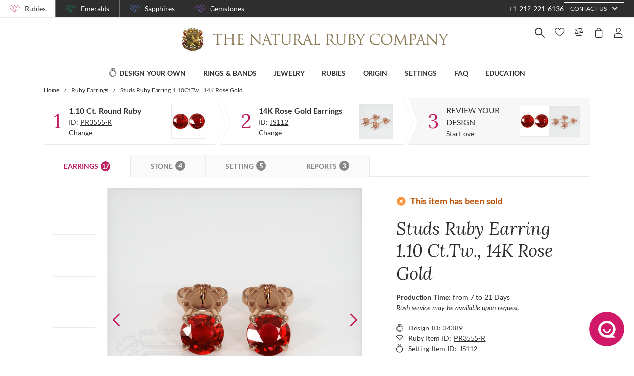

--- FILE ---
content_type: application/javascript; charset=UTF-8
request_url: https://thenaturalrubycompany.com/_nuxt/3471d90e8fbce86642b4.js
body_size: 9862
content:
(window.webpackJsonp=window.webpackJsonp||[]).push([[88],{1455:function(module,exports,__webpack_require__){eval("// style-loader: Adds some css to the DOM by adding a <style> tag\n\n// load the styles\nvar content = __webpack_require__(2000);\nif(content.__esModule) content = content.default;\nif(typeof content === 'string') content = [[module.i, content, '']];\nif(content.locals) module.exports = content.locals;\n// add the styles to the DOM\nvar add = __webpack_require__(76).default\nvar update = add(\"02d2b39c\", content, true, {\"sourceMap\":false});//# sourceURL=[module]\n//# sourceMappingURL=[data-uri]\n//# sourceURL=webpack-internal:///1455\n")},1999:function(module,__webpack_exports__,__webpack_require__){"use strict";eval("/* harmony import */ var [base64] = __webpack_require__(1455);\n/* harmony import */ var [base64] = /*#__PURE__*/__webpack_require__.n([base64]);\n/* unused harmony reexport * */\n//# sourceURL=[module]\n//# sourceMappingURL=[data-uri]\n//# sourceURL=webpack-internal:///1999\n")},2e3:function(module,exports,__webpack_require__){eval('// Imports\nvar ___CSS_LOADER_API_IMPORT___ = __webpack_require__(75);\nvar ___CSS_LOADER_EXPORT___ = ___CSS_LOADER_API_IMPORT___(function(i){return i[1]});\n// Module\n___CSS_LOADER_EXPORT___.push([module.i, "@media screen and (min-width:1840px){.container[data-v-2956d338]:not(.is-max-desktop):not(.is-max-widescreen):not(.is-max-fullhd){max-width:1776px!important}}.footer-bottom[data-v-2956d338]{align-items:center;justify-content:space-between;margin:24px 0}@media print,screen and (min-width:768px){.footer-bottom[data-v-2956d338]{margin-bottom:150px}}@media screen and (max-width:767px){.footer-bottom[data-v-2956d338]{align-items:flex-start;flex-direction:column}}.footer-bottom__accessiabiliti[data-v-2956d338]{margin-bottom:30px;text-align:center}.footer-bottom__accessiabiliti a[data-v-2956d338]{color:#bf1c60}.footer-bottom__logos[data-v-2956d338]{align-items:center;max-width:426px;width:100%}@media screen and (min-width:768px)and (max-width:1024px){.footer-bottom__logos[data-v-2956d338]{max-width:320px}}.footer-bottom__logos a+a[data-v-2956d338]{margin-left:20px}@media screen and (max-width:767px){.footer-bottom__links[data-v-2956d338]{align-items:flex-start;flex-direction:column;margin-top:20px}}.footer-bottom__links a+a[data-v-2956d338]{margin-left:34px}@media screen and (min-width:768px)and (max-width:1024px){.footer-bottom__links a+a[data-v-2956d338]{margin-left:20px}}@media screen and (max-width:767px){.footer-bottom__links a+a[data-v-2956d338]{margin-left:0;margin-top:10px}}", ""]);\n// Exports\n___CSS_LOADER_EXPORT___.locals = {};\nmodule.exports = ___CSS_LOADER_EXPORT___;\n//# sourceURL=[module]\n//# sourceMappingURL=[data-uri]\n//# sourceURL=webpack-internal:///2000\n')},2569:function(module,__webpack_exports__,__webpack_require__){"use strict";eval("// ESM COMPAT FLAG\n__webpack_require__.r(__webpack_exports__);\n\n// CONCATENATED MODULE: ./node_modules/babel-loader/lib??ref--2-0!./node_modules/vue-loader/lib/loaders/templateLoader.js??ref--6!./node_modules/pug-plain-loader??ref--1-oneOf-0-0!./node_modules/vue-loader/lib??vue-loader-options!./components/Layout/Footer/FooterBottom.vue?vue&type=template&id=2956d338&scoped=true&lang=pug&\nvar render = function render() {\n  var _vm = this,\n    _c = _vm._self._c;\n  return _c('div', {\n    staticClass: \"footer-bottom is-flex\"\n  }, [_c('div', {\n    staticClass: \"footer-bottom__accessiabiliti sr-only\"\n  }, [_c('span', [_vm._v(\"At \" + _vm._s(_vm.companyName) + \" we strive to make our website accessible to all, including those which utilize screen readers. Should you experience any issues during your visit, please reach out and let us know. We are always looking for ways to improve and would love the opportunity to better serve you. You can contact us via message, email or phone at the link that follows: \")]), _c('v-link', {\n    attrs: {\n      \"to\": \"contact-us\"\n    }\n  }, [_vm._v(\"Contact Us Page\")])], 1), _c('div', {\n    staticClass: \"footer-bottom__logos is-flex\"\n  }, _vm._l(_vm.logos, function (logo) {\n    return _c('v-link', {\n      key: logo.src,\n      attrs: {\n        \"target\": \"_blank\",\n        \"type\": \"native\",\n        \"to\": logo.url\n      }\n    }, [_c('v-image', {\n      attrs: {\n        \"src\": logo.src,\n        \"width\": logo.width,\n        \"height\": logo.height,\n        \"alt\": logo.alt\n      }\n    })], 1);\n  }), 1), _c('div', {\n    staticClass: \"footer-bottom__links is-flex\"\n  }, _vm._l(_vm.links, function (link) {\n    return _c('v-link', {\n      key: link.text,\n      attrs: {\n        \"to\": link.route,\n        \"target\": \"_blank\",\n        \"type\": _vm.type\n      },\n      domProps: {\n        \"innerHTML\": _vm._s(link.text)\n      }\n    });\n  }), 1)]);\n};\nvar staticRenderFns = [];\n\n// CONCATENATED MODULE: ./components/Layout/Footer/FooterBottom.vue?vue&type=template&id=2956d338&scoped=true&lang=pug&\n\n// EXTERNAL MODULE: ./utils/definitions/defaults.js\nvar defaults = __webpack_require__(1);\n\n// CONCATENATED MODULE: ./node_modules/babel-loader/lib??ref--2-0!./node_modules/vue-loader/lib??vue-loader-options!./components/Layout/Footer/FooterBottom.vue?vue&type=script&lang=js&\n\n/* harmony default export */ var FooterBottomvue_type_script_lang_js_ = ({\n  name: 'FooterBottomComponent',\n  props: {\n    type: {\n      type: String,\n      default: 'nuxt'\n    }\n  },\n  computed: {\n    domain() {\n      return \"thenaturalrubycompany.com\";\n    },\n    wpDomain() {\n      return \"https://about.thenaturalrubycompany.com\";\n    },\n    companyName() {\n      return defaults[\"h\" /* companyName */][this.$site.name];\n    },\n    logos() {\n      return [\n      // {\n      //   src: 'layout/logo-bbb@2x.jpg',\n      //   alt: 'The Natural Sapphire Ruby & Emerald Company BBB Business Review',\n      //   width: '78',\n      //   height: '30',\n      //   url: 'https://www.bbb.org/us/ny/new-york/profile/jewelry-stores/the-natural-sapphire-ruby-emerald-company-0121-103254/#sealclick'\n      // },\n      {\n        src: 'layout/logo-verfied-reviews@2x.jpg',\n        alt: 'Customer reviews for The Natural Sapphire Ruby & Emerald Company',\n        width: '113',\n        height: '21',\n        url: 'https://www.verified-reviews.com/reviews/thenaturalsapphirecompany.com'\n      }];\n    },\n    links() {\n      return [{\n        text: \"\\xA9&nbsp;\".concat(this.domain),\n        route: this.localePath({\n          name: 'index'\n        })\n      }, {\n        text: this.$t('layout.footer.bottom.terms'),\n        route: this.localePath({\n          name: 'education-index-category',\n          params: {\n            category: 'frequently-asked-questions'\n          },\n          hash: '#privacy-policy'\n        })\n      }, {\n        text: this.$t('layout.footer.bottom.privacy'),\n        route: this.localePath({\n          name: 'education-index-category',\n          params: {\n            category: 'frequently-asked-questions'\n          },\n          hash: '#privacy-policy'\n        })\n      }];\n    }\n  }\n});\n// CONCATENATED MODULE: ./components/Layout/Footer/FooterBottom.vue?vue&type=script&lang=js&\n /* harmony default export */ var Footer_FooterBottomvue_type_script_lang_js_ = (FooterBottomvue_type_script_lang_js_); \n// EXTERNAL MODULE: ./components/Layout/Footer/FooterBottom.vue?vue&type=style&index=0&id=2956d338&prod&lang=sass&scoped=true&\nvar FooterBottomvue_type_style_index_0_id_2956d338_prod_lang_sass_scoped_true_ = __webpack_require__(1999);\n\n// EXTERNAL MODULE: ./node_modules/vue-loader/lib/runtime/componentNormalizer.js\nvar componentNormalizer = __webpack_require__(54);\n\n// CONCATENATED MODULE: ./components/Layout/Footer/FooterBottom.vue\n\n\n\n\n\n\n/* normalize component */\n\nvar component = Object(componentNormalizer[\"a\" /* default */])(\n  Footer_FooterBottomvue_type_script_lang_js_,\n  render,\n  staticRenderFns,\n  false,\n  null,\n  \"2956d338\",\n  null\n  \n)\n\n/* harmony default export */ var FooterBottom = __webpack_exports__[\"default\"] = (component.exports);//# sourceURL=[module]\n//# sourceMappingURL=[data-uri]\n//# sourceURL=webpack-internal:///2569\n")}}]);

--- FILE ---
content_type: application/javascript; charset=UTF-8
request_url: https://thenaturalrubycompany.com/_nuxt/35c3964ee9f1e3e24693.js
body_size: 49
content:
(window.webpackJsonp=window.webpackJsonp||[]).push([[106],{762:function(module){eval('module.exports = JSON.parse("{}");//# sourceURL=[module]\n//# sourceMappingURL=[data-uri]\n//# sourceURL=webpack-internal:///762\n')}}]);

--- FILE ---
content_type: application/javascript; charset=UTF-8
request_url: https://thenaturalrubycompany.com/_nuxt/fcd7f17dc29c6a17887a.js
body_size: 43135
content:
(window.webpackJsonp=window.webpackJsonp||[]).push([[8],{1102:function(module,__webpack_exports__,__webpack_require__){"use strict";eval('/* harmony default export */ __webpack_exports__["a"] = ({\n  methods: {\n    animateScroll(element, target, duration) {\n      var isHorizontal = arguments.length > 3 && arguments[3] !== undefined ? arguments[3] : false;\n      var startTime = null;\n      var start = isHorizontal ? element.scrollLeft : element.scrollTop;\n      var change = target - start;\n      var animateScroll = currentTime => {\n        if (!startTime) {\n          startTime = currentTime;\n        }\n        var timeElapsed = currentTime - startTime;\n        var nextScrollPosition = this.easeInOutQuad(timeElapsed, start, change, duration);\n        if (isHorizontal) {\n          element.scrollLeft = nextScrollPosition;\n        } else {\n          element.scrollTop = nextScrollPosition;\n        }\n        if (timeElapsed < duration) {\n          window.requestAnimationFrame(animateScroll);\n        } else if (isHorizontal) {\n          element.scrollLeft = target;\n        } else {\n          element.scrollTop = target;\n        }\n      };\n      window.requestAnimationFrame(animateScroll);\n    },\n    easeInOutQuad(t, b, c, d) {\n      t /= d / 2;\n      if (t < 1) return c / 2 * t * t + b;\n      t--;\n      return -c / 2 * (t * (t - 2) - 1) + b;\n    },\n    scrollToThumbnail(index) {\n      var isHorizontalScroll = arguments.length > 1 && arguments[1] !== undefined ? arguments[1] : false;\n      this.$nextTick(() => {\n        var scrollContainer = this.$refs.thumbnailsWrapper;\n        if (scrollContainer && this.$refs.thumbnails.children) {\n          var thumbnailElements = this.$refs.thumbnails.children;\n          if (thumbnailElements.length > index) {\n            var thumbnailElement = thumbnailElements[index];\n            if (thumbnailElement) {\n              var targetPos;\n              var scrollContainerSize;\n              if (isHorizontalScroll) {\n                scrollContainerSize = scrollContainer.offsetWidth;\n                var thumbnailSize = thumbnailElement.offsetWidth;\n                var halfContainerSize = scrollContainerSize / 2;\n                var thumbnailCenter = thumbnailElement.offsetLeft + thumbnailSize / 2;\n                targetPos = thumbnailCenter - halfContainerSize;\n              } else {\n                scrollContainerSize = scrollContainer.offsetHeight;\n                var _thumbnailSize = thumbnailElement.offsetHeight;\n                var _halfContainerSize = scrollContainerSize / 2;\n                var _thumbnailCenter = thumbnailElement.offsetTop + _thumbnailSize / 2;\n                targetPos = _thumbnailCenter - _halfContainerSize;\n              }\n              var maxScroll = isHorizontalScroll ? scrollContainer.scrollWidth - scrollContainerSize : scrollContainer.scrollHeight - scrollContainerSize;\n              var clampedTargetPos = Math.min(maxScroll, Math.max(0, targetPos));\n              this.animateScroll(scrollContainer, clampedTargetPos, 500, isHorizontalScroll);\n            }\n          }\n        }\n      });\n    }\n  }\n});//# sourceURL=[module]\n//# sourceMappingURL=[data-uri]\n//# sourceURL=webpack-internal:///1102\n')},1428:function(module,exports,__webpack_require__){eval("// style-loader: Adds some css to the DOM by adding a <style> tag\n\n// load the styles\nvar content = __webpack_require__(1947);\nif(content.__esModule) content = content.default;\nif(typeof content === 'string') content = [[module.i, content, '']];\nif(content.locals) module.exports = content.locals;\n// add the styles to the DOM\nvar add = __webpack_require__(76).default\nvar update = add(\"28b26a0c\", content, true, {\"sourceMap\":false});//# sourceURL=[module]\n//# sourceMappingURL=[data-uri]\n//# sourceURL=webpack-internal:///1428\n")},1429:function(module,exports,__webpack_require__){eval("// style-loader: Adds some css to the DOM by adding a <style> tag\n\n// load the styles\nvar content = __webpack_require__(1949);\nif(content.__esModule) content = content.default;\nif(typeof content === 'string') content = [[module.i, content, '']];\nif(content.locals) module.exports = content.locals;\n// add the styles to the DOM\nvar add = __webpack_require__(76).default\nvar update = add(\"e3146488\", content, true, {\"sourceMap\":false});//# sourceURL=[module]\n//# sourceMappingURL=[data-uri]\n//# sourceURL=webpack-internal:///1429\n")},1946:function(module,__webpack_exports__,__webpack_require__){"use strict";eval("/* harmony import */ var [base64] = __webpack_require__(1428);\n/* harmony import */ var [base64] = /*#__PURE__*/__webpack_require__.n([base64]);\n/* unused harmony reexport * */\n//# sourceURL=[module]\n//# sourceMappingURL=[data-uri]\n//# sourceURL=webpack-internal:///1946\n")},1947:function(module,exports,__webpack_require__){eval('// Imports\nvar ___CSS_LOADER_API_IMPORT___ = __webpack_require__(75);\nvar ___CSS_LOADER_EXPORT___ = ___CSS_LOADER_API_IMPORT___(function(i){return i[1]});\n// Module\n___CSS_LOADER_EXPORT___.push([module.i, "@media screen and (min-width:1840px){.container[data-v-18b5af93]:not(.is-max-desktop):not(.is-max-widescreen):not(.is-max-fullhd){max-width:1776px!important}}.gallery-nav[data-v-18b5af93]{border:initial;margin:0 auto -1px;width:100%}@media screen and (max-width:767px){.gallery-nav[data-v-18b5af93]{align-items:flex-end;border-bottom-width:2px;position:relative}}.gallery-nav-wrapper[data-v-18b5af93]{width:100%}.gallery-nav-wrapper .container[data-v-18b5af93]{margin-bottom:7px;overflow-y:hidden!important;padding-bottom:15px!important;position:relative}@media only screen and (min-width:300px)and (max-width:400px)and (max-height:568px)and (-webkit-min-device-pixel-ratio:1.5){.gallery-nav-wrapper .container[data-v-18b5af93]{padding:0}}.gallery-nav-wrapper .container[data-v-18b5af93]:after{background-color:#e6edea;bottom:15px;content:\\"\\";height:1px;position:absolute;width:100%;z-index:-1}.gallery-nav-wrapper[data-v-18b5af93] .ps__rail-x{bottom:0!important;top:auto!important}@media screen and (min-width:768px)and (max-width:1024px){.gallery-nav li:last-child .gallery-nav-name[data-v-18b5af93]{margin-right:24px}}@media screen and (max-width:767px){.gallery-nav li[data-v-18b5af93]{align-items:center;flex-direction:column}}.gallery-nav li .gallery-nav-name[data-v-18b5af93]{align-items:center;background-color:#fafafa;border:1px solid #e6edea;color:#878787;cursor:pointer;font-size:14px;font-weight:700;justify-content:center;margin-bottom:-1px;padding:11px 40px;position:relative;text-transform:uppercase;vertical-align:top}@media screen and (max-width:1024px){.gallery-nav li .gallery-nav-name[data-v-18b5af93]{padding:11px 10px}}@media screen and (max-width:767px){.gallery-nav li .gallery-nav-name[data-v-18b5af93]{font-size:14px;font-weight:600;line-height:22px;padding:11px 9px;width:100%}}.gallery-nav li .gallery-nav-name .badge[data-v-18b5af93]{background-color:#878787;border-radius:50%;-webkit-border-radius:50%;-moz-border-radius:50%;-ms-border-radius:50%;color:#fff;height:20px;line-height:20px;margin-left:5px;text-align:center;width:20px}.gallery-nav li.is-active .gallery-nav-name[data-v-18b5af93]{background-color:#fff;border-bottom:none;color:#bf1c60;position:relative}@media screen and (max-width:767px){.gallery-nav li.is-active .gallery-nav-name[data-v-18b5af93]{color:#bf1c60}}.gallery-nav li.is-active .gallery-nav-name .badge[data-v-18b5af93]{background-color:#bf1c60}.gallery-nav li.is-active .gallery-nav-name[data-v-18b5af93]:after{background-color:#fff;bottom:0;content:\\"\\";height:1px;position:absolute;width:100%;z-index:1}.gallery-nav li+li .gallery-nav-name[data-v-18b5af93]{border-left-width:0}", ""]);\n// Exports\n___CSS_LOADER_EXPORT___.locals = {};\nmodule.exports = ___CSS_LOADER_EXPORT___;\n//# sourceURL=[module]\n//# sourceMappingURL=[data-uri]\n//# sourceURL=webpack-internal:///1947\n')},1948:function(module,__webpack_exports__,__webpack_require__){"use strict";eval("/* harmony import */ var [base64] = __webpack_require__(1429);\n/* harmony import */ var [base64] = /*#__PURE__*/__webpack_require__.n([base64]);\n/* unused harmony reexport * */\n//# sourceURL=[module]\n//# sourceMappingURL=[data-uri]\n//# sourceURL=webpack-internal:///1948\n")},1949:function(module,exports,__webpack_require__){eval('// Imports\nvar ___CSS_LOADER_API_IMPORT___ = __webpack_require__(75);\nvar ___CSS_LOADER_EXPORT___ = ___CSS_LOADER_API_IMPORT___(function(i){return i[1]});\n// Module\n___CSS_LOADER_EXPORT___.push([module.i, "@media screen and (min-width:1840px){.container[data-v-6ad993c0]:not(.is-max-desktop):not(.is-max-widescreen):not(.is-max-fullhd){max-width:1776px!important}}.details-main[data-v-6ad993c0]{margin-top:20px}@media screen and (max-width:767px){.details-main[data-v-6ad993c0]{flex-direction:column}}.details-main-full[data-v-6ad993c0]{padding-left:50px;padding-top:20px}.details-main-full a[data-v-6ad993c0]{color:#bf1c60;font-size:16px;-webkit-text-decoration:underline;text-decoration:underline}.details-main-left-side[data-v-6ad993c0]{position:relative;width:60%}@media screen and (max-width:1024px){.details-main-left-side[data-v-6ad993c0]{width:50%}}@media screen and (max-width:767px){.details-main-left-side[data-v-6ad993c0]{width:100%}}.details-main-left-side[data-v-6ad993c0] .gallery-nav.container{padding:0}.details-main-right-side[data-v-6ad993c0]{width:40%}@media screen and (max-width:1024px){.details-main-right-side[data-v-6ad993c0]{width:50%}}@media screen and (max-width:767px){.details-main-right-side[data-v-6ad993c0]{margin-top:15px;width:100%}}.details-main-right-side.custom-item[data-v-6ad993c0]{border-top:1px solid #e6edea;margin-top:43px}@media screen and (max-width:767px){.details-main-right-side.custom-item[data-v-6ad993c0]{border-top:initial;margin-top:35px}}.details-main-right-side.custom-item .details-main-info[data-v-6ad993c0]{border-top:initial;margin-top:0}", ""]);\n// Exports\n___CSS_LOADER_EXPORT___.locals = {};\nmodule.exports = ___CSS_LOADER_EXPORT___;\n//# sourceURL=[module]\n//# sourceMappingURL=[data-uri]\n//# sourceURL=webpack-internal:///1949\n')},2411:function(module,__webpack_exports__,__webpack_require__){"use strict";eval("// ESM COMPAT FLAG\n__webpack_require__.r(__webpack_exports__);\n\n// CONCATENATED MODULE: ./node_modules/babel-loader/lib??ref--2-0!./node_modules/vue-loader/lib/loaders/templateLoader.js??ref--6!./node_modules/pug-plain-loader??ref--1-oneOf-0-0!./node_modules/vue-loader/lib??vue-loader-options!./components/DetailsPage/DetailsMain/DetailsMain.vue?vue&type=template&id=6ad993c0&scoped=true&lang=pug&\nvar render = function render() {\n  var _vm = this,\n    _c = _vm._self._c;\n  return _c('section', {\n    staticClass: \"details-main is-flex\"\n  }, [_c('div', {\n    staticClass: \"details-main-left-side\"\n  }, [_vm.listButtons && _vm.isCategory ? _c('gallery-navigation-buttons', {\n    attrs: {\n      \"buttons\": _vm.buttonsWithBadges,\n      \"is-active\": _vm.isActiveTab,\n      \"is-active-index\": _vm.activeTabIndex\n    },\n    on: {\n      \"nav-click\": _vm.onNavClick,\n      \"change\": _vm.setIsActive\n    }\n  }) : _vm._e(), _c('product-gallery', {\n    attrs: {\n      \"item\": _vm.item,\n      \"messages\": _vm.messages,\n      \"thumbnails\": _vm.thumbnailsNoPastCreation,\n      \"past-creation\": _vm.pastCreationThumbnails,\n      \"active-thumb-index\": _vm.activeThumbIndex\n    },\n    on: {\n      \"slide-change\": _vm.slideHandler,\n      \"thumbnail-click\": _vm.onThumbnailClick\n    }\n  })], 1), _c('div', {\n    staticClass: \"details-main-right-side\",\n    class: {\n      'custom-item': _vm.isCustom\n    }\n  }, [_c('details-main-info-component'), _vm.isQuickView ? _c('div', {\n    staticClass: \"details-main-full\"\n  }, [_c('v-link', {\n    attrs: {\n      \"to\": _vm.getDetailsPath(_vm.item, _vm.$route)\n    }\n  }, [_vm._v(_vm._s(_vm.$t('detailsPage.mainDetails.viewFullDetails')))])], 1) : _vm._e()], 1), _c('product-gallery-lightbox')], 1);\n};\nvar staticRenderFns = [];\n\n// CONCATENATED MODULE: ./components/DetailsPage/DetailsMain/DetailsMain.vue?vue&type=template&id=6ad993c0&scoped=true&lang=pug&\n\n// EXTERNAL MODULE: ./node_modules/@babel/runtime/helpers/esm/defineProperty.js + 3 modules\nvar defineProperty = __webpack_require__(3);\n\n// EXTERNAL MODULE: ./node_modules/core-js/modules/es.array.includes.js\nvar es_array_includes = __webpack_require__(12);\n\n// EXTERNAL MODULE: ./node_modules/core-js/modules/es.array.iterator.js\nvar es_array_iterator = __webpack_require__(20);\n\n// EXTERNAL MODULE: ./node_modules/core-js/modules/es.promise.js\nvar es_promise = __webpack_require__(14);\n\n// EXTERNAL MODULE: ./node_modules/core-js/modules/es.string.includes.js\nvar es_string_includes = __webpack_require__(22);\n\n// EXTERNAL MODULE: ./node_modules/core-js/modules/web.dom-collections.iterator.js\nvar web_dom_collections_iterator = __webpack_require__(21);\n\n// EXTERNAL MODULE: ./node_modules/vuex/dist/vuex.esm.js\nvar vuex_esm = __webpack_require__(43);\n\n// EXTERNAL MODULE: ./node_modules/lodash/isEmpty.js\nvar isEmpty = __webpack_require__(29);\nvar isEmpty_default = /*#__PURE__*/__webpack_require__.n(isEmpty);\n\n// EXTERNAL MODULE: ./utils/utils.js\nvar utils = __webpack_require__(7);\n\n// CONCATENATED MODULE: ./mixins/createGalleryThumbnailsMixin.js\n\n\n\n\n\nfunction ownKeys(e, r) { var t = Object.keys(e); if (Object.getOwnPropertySymbols) { var o = Object.getOwnPropertySymbols(e); r && (o = o.filter(function (r) { return Object.getOwnPropertyDescriptor(e, r).enumerable; })), t.push.apply(t, o); } return t; }\nfunction _objectSpread(e) { for (var r = 1; r < arguments.length; r++) { var t = null != arguments[r] ? arguments[r] : {}; r % 2 ? ownKeys(Object(t), !0).forEach(function (r) { Object(defineProperty[\"a\" /* default */])(e, r, t[r]); }) : Object.getOwnPropertyDescriptors ? Object.defineProperties(e, Object.getOwnPropertyDescriptors(t)) : ownKeys(Object(t)).forEach(function (r) { Object.defineProperty(e, r, Object.getOwnPropertyDescriptor(t, r)); }); } return e; }\n\n\nvar imagesMap = {\n  Ring: 'hand',\n  Earring: 'ear',\n  Pendant: 'neck',\n  Necklace: 'neck'\n};\nvar imagesTypesMap = {\n  1: 'Image',\n  3: 'ScanReport',\n  10: 'Appraisal',\n  11: 'LifeStyle',\n  4: '3DScanReport'\n};\nvar thumbnailsOrder = ['Combination',\n// for custom (not MTO) items image with stone and setting images\n'Preview',\n// preview images for MTO items\n'Video',\n// video 360\n'Image',\n// simple image\n'LifeStyle', 'Model',\n// 3 color model hand\n'SizeVideo',\n// phone videos\n'Sarin',\n// 3d model for stones\n'SettingsSarin',\n// 3d model settings\n'3DScanReport',\n// report\n'ScanReport',\n// report\n'Appraisal' // report\n];\nvar typeButtonMap = {\n  Reports: ['3DScanReport', 'ScanReport', 'Appraisal']\n};\n/* harmony default export */ var createGalleryThumbnailsMixin = ({\n  data: () => ({\n    tabName: ''\n  }),\n  methods: {\n    sortThumbnails(thumbnails, item) {\n      var t = [];\n      thumbnailsOrder.forEach(type => {\n        thumbnails.forEach(thumbnail => {\n          if (thumbnail.type === type) t.push(thumbnail);\n        });\n      });\n      return t;\n    },\n    createThumbnails(item, tabName) {\n      this.tabName = tabName;\n      if (item.category === 'Custom') return this.createCustomThumbnails(item);\n      var thumbnails = [];\n      if (item.thumbnails) {\n        item.thumbnails.forEach(thumbnail => {\n          thumbnails.push(item.dataType === 'preview' ? this.createPreviewThumbnail(item, thumbnail) : this.createImageThumbnail(item, thumbnail));\n        });\n      }\n      if (tabName === 'Reports') {\n        thumbnails = thumbnails.map(thumbnail => {\n          return _objectSpread(_objectSpread({}, thumbnail), {}, {\n            category: this.checkedReports(item)\n          });\n        });\n      }\n      var firstImage = thumbnails[0];\n      if (item.phoneVideos && item.phoneVideos.length) {\n        item.phoneVideos.forEach(video => {\n          thumbnails.push(this.createVideoThumbnail(item, video));\n        });\n      }\n      if (item.modelImages && item.modelImages.length) {\n        thumbnails.push(this.createModelThumbnail(item));\n      }\n      if (item.containsSarin) {\n        thumbnails.push(this.createSarinThumbnail(item));\n      }\n      if (item.containsVideo360) thumbnails.push(this.createVideo360Thumbnail(item, firstImage));\n      if (item.contains3D) thumbnails.push(this.create3dThumbnail(item));\n      return this.sortThumbnails(thumbnails);\n    },\n    createCustomThumbnails(item) {\n      var thumbnails = [];\n      thumbnails = thumbnails.concat(this.createThumbnails(item.customStone).map(t => {\n        t.custom = 'Stone';\n        return t;\n      }));\n      thumbnails = thumbnails.concat(this.createThumbnails(item.customSetting).map(t => {\n        t.custom = 'Setting';\n        return t;\n      }));\n      var firstThumbnails = !isEmpty_default()(item.preview) ? item.preview.thumbnails.map(t => {\n        return this.createPreviewThumbnail(item, t);\n      }) : [this.createCombinationThumbnail(item, {\n        stone: item.customStone.thumbnails[0],\n        setting: item.customSetting.thumbnails[0]\n      })];\n      return this.sortThumbnails([...firstThumbnails, ...thumbnails]);\n    },\n    createModelThumbnail(item) {\n      var category = item.category === 'Preview' ? item.subCategory : item.category;\n      return _objectSpread({\n        image: {\n          micro: \"details/\".concat(imagesMap[category], \"Thumbnail@2x.jpg\"),\n          large: item.modelImages[0].large,\n          pastCreation: false\n        },\n        guid: '3c5eec59-977e-4518-ad35-f0a368975ae4',\n        type: 'Model'\n      }, this.getCommonParams(item));\n    },\n    createSarinThumbnail(item) {\n      var device = this.$device.isMobileOrTablet ? 'Mobile' : '';\n      return _objectSpread({\n        guid: Object(utils[\"u\" /* guid */])(),\n        image: {\n          micro: 'details/sarinThumb@2x.jpg',\n          large: \"details/sarin\".concat(device, \"@2x.jpg\")\n        },\n        type: 'Sarin'\n      }, this.getCommonParams(item));\n    },\n    create3dThumbnail(item) {\n      var device = this.$device.isMobileOrTablet ? 'Mobile' : '';\n      return _objectSpread({\n        guid: Object(utils[\"u\" /* guid */])(),\n        image: {\n          micro: 'details/sarinThumb@2x.jpg',\n          large: \"details/sarin\".concat(device, \"@2x.jpg\")\n        },\n        type: 'SettingsSarin'\n      }, this.getCommonParams(item));\n    },\n    createCombinationThumbnail(item, image) {\n      return _objectSpread({\n        guid: Object(utils[\"u\" /* guid */])(),\n        image,\n        type: 'Combination'\n      }, this.getCommonParams(item, this.tabName));\n    },\n    createVideo360Thumbnail(item, firstImage) {\n      return _objectSpread(_objectSpread({}, firstImage), {}, {\n        guid: Object(utils[\"u\" /* guid */])(),\n        type: 'Video'\n      }, this.getCommonParams(item));\n    },\n    createVideoThumbnail(item, video) {\n      return _objectSpread({\n        guid: Object(utils[\"u\" /* guid */])(),\n        image: {\n          micro: video.thumbnailUrl,\n          pastCreation: video.pastCreation\n        },\n        type: 'SizeVideo',\n        videoFileName: video\n      }, this.getCommonParams(item, this.tabName));\n    },\n    createImageThumbnail(item, image) {\n      var type = imagesTypesMap[image.type] || 'Image';\n      return _objectSpread({\n        guid: Object(utils[\"u\" /* guid */])(),\n        image,\n        type\n      }, this.getCommonParams(item, type));\n    },\n    createPreviewThumbnail(item, image) {\n      return _objectSpread({\n        guid: Object(utils[\"u\" /* guid */])(),\n        image,\n        type: image.type === 1 ? 'Preview' : imagesTypesMap[image.type]\n      }, this.getCommonParams(item));\n    },\n    getCommonParams(item) {\n      var type = arguments.length > 1 && arguments[1] !== undefined ? arguments[1] : '';\n      var newTabName = this.checkTypeThumbnail(type);\n      var common = {\n        id: item.id || item.itemRealId,\n        item,\n        typeButton: type && newTabName ? newTabName : this.tabName\n      };\n      if (type === 'Reports') {\n        common.category = this.checkedReports(item);\n      }\n      if (item.metalTypeCode) common.metalTypeCode = item.metalTypeCode;\n      return common;\n    },\n    checkTypeThumbnail(type) {\n      return Object.keys(typeButtonMap).find(key => typeButtonMap[key].includes(type));\n    },\n    checkedReports(item) {\n      var preview = !isEmpty_default()(item.preview);\n      return preview ? item.preview.category : item.category;\n    }\n  }\n});\n// EXTERNAL MODULE: ./utils/definitions/defaults.js\nvar defaults = __webpack_require__(1);\n\n// EXTERNAL MODULE: ./node_modules/core-js/modules/es.regexp.exec.js\nvar es_regexp_exec = __webpack_require__(24);\n\n// EXTERNAL MODULE: ./node_modules/core-js/modules/es.string.replace.js\nvar es_string_replace = __webpack_require__(31);\n\n// EXTERNAL MODULE: ./node_modules/lodash/cloneDeep.js\nvar cloneDeep = __webpack_require__(2);\nvar cloneDeep_default = /*#__PURE__*/__webpack_require__.n(cloneDeep);\n\n// CONCATENATED MODULE: ./mixins/galleryButtonMixin.js\n\n\n\n\n\n\n\nfunction galleryButtonMixin_ownKeys(e, r) { var t = Object.keys(e); if (Object.getOwnPropertySymbols) { var o = Object.getOwnPropertySymbols(e); r && (o = o.filter(function (r) { return Object.getOwnPropertyDescriptor(e, r).enumerable; })), t.push.apply(t, o); } return t; }\nfunction galleryButtonMixin_objectSpread(e) { for (var r = 1; r < arguments.length; r++) { var t = null != arguments[r] ? arguments[r] : {}; r % 2 ? galleryButtonMixin_ownKeys(Object(t), !0).forEach(function (r) { Object(defineProperty[\"a\" /* default */])(e, r, t[r]); }) : Object.getOwnPropertyDescriptors ? Object.defineProperties(e, Object.getOwnPropertyDescriptors(t)) : galleryButtonMixin_ownKeys(Object(t)).forEach(function (r) { Object.defineProperty(e, r, Object.getOwnPropertyDescriptor(t, r)); }); } return e; }\n\n\n\n\nvar TABS = {\n  STONE: 'Stone',\n  PAIR: 'Pair',\n  RING: 'Ring',\n  SETTING: 'Setting',\n  REPORTS: 'Reports',\n  PREVIEW: 'Preview',\n  CUSTOM: 'Custom' // two images - stone and setting\n};\nvar listExceptions = ['Stone', 'Pair', 'Ring', 'Earring', 'Pendant', 'Necklace', 'Bracelet'];\n/* harmony default export */ var galleryButtonMixin = ({\n  mixins: [createGalleryThumbnailsMixin],\n  data: () => ({\n    inverse: false,\n    currentSlideIndex: 0,\n    tabs: [],\n    buttons: [],\n    tabName: '',\n    firstDoubleImg: {},\n    activeTab: '',\n    activeTabIndex: 0,\n    activeThumbIndex: 0,\n    listButtons: [],\n    pastCreationThumbnailIndex: null\n  }),\n  computed: {\n    isDmto() {\n      return this.item.dataType === 3;\n    },\n    isPreview() {\n      return !isEmpty_default()(this.item.preview);\n    },\n    itemId() {\n      return this.item.id;\n    },\n    stoneData() {\n      return galleryButtonMixin_objectSpread({\n        dataType: 'stone'\n      }, this.omitReportsThumbnails(this.item.customStone));\n    },\n    settingsData() {\n      return galleryButtonMixin_objectSpread({\n        dataType: 'setting'\n      }, this.omitReportsThumbnails(this.item.customSetting));\n    },\n    reportsData() {\n      return galleryButtonMixin_objectSpread({\n        dataType: 'reports'\n      }, this.getReportsThumbnails());\n    },\n    previewData() {\n      return galleryButtonMixin_objectSpread({\n        dataType: 'preview'\n      }, this.omitReportsThumbnails(this.item.preview));\n    },\n    customData() {\n      return galleryButtonMixin_objectSpread({\n        dataType: 'custom'\n      }, this.item);\n    },\n    stoneThumbnails() {\n      return this.createThumbnails(this.stoneData, this.tabName);\n    },\n    settingThumbnails() {\n      return this.createThumbnails(this.settingsData, this.tabName);\n    },\n    reportsThumbnails() {\n      return this.createThumbnails(this.reportsData, this.tabName);\n    },\n    previewThumbnails() {\n      return this.createThumbnails(this.previewData, this.tabName);\n    },\n    customThumbnails() {\n      return this.createThumbnails(this.customData, this.tabName);\n    },\n    // checkedSettingsCategory() {\n    //   return this.item.category.includes('Setting_')\n    // },\n\n    thumbnailsNoPastCreation() {\n      if (!this.listButtons.length) return [];\n      return this.listButtons[0].thumbnails.filter(t => !t.image.pastCreation);\n    },\n    pastCreationThumbnails() {\n      if (!this.listButtons.length) return [];\n      return this.listButtons[0].thumbnails.filter(t => t.image.pastCreation);\n    }\n  },\n  created() {\n    this.getTabs();\n    this.firstDoubleImg = this.checkedDoubleImg();\n    this.updateButtons();\n    this.listButtons = cloneDeep_default()(this.buttons);\n    this.activeTab = this.listButtons[0].name;\n    this.activeThumbIndex = 0;\n    // this.createSortListThumbnails()\n  },\n  mounted() {\n    this.$root.$on('update-price-end', this.getTabs); // only after custom item fully fetched update tabs. Otherwise tabs will recalculate several times and gallery will flickering\n  },\n  methods: {\n    // createSortListThumbnails() {\n    //   if (!this.listButtons.length) return\n\n    //   const combinedThumbnails = [...this.thumbnailsNoPastCreation]\n\n    //   this.insertPastCreationThumbnail(combinedThumbnails)\n\n    //   this.listButtons[0].thumbnails = combinedThumbnails\n    // },\n\n    // insertPastCreationThumbnail(thumbnails) {\n    //   if (this.pastCreationThumbnails.length) {\n    //     const lastIndexSetting = thumbnails.findIndex(\n    //       (t) => t.typeButton === 'Setting'\n    //     )\n    //     const indexToInsert =\n    //       lastIndexSetting === -1 ? thumbnails.length : lastIndexSetting + 1\n    //     thumbnails.splice(indexToInsert, 0, ...this.pastCreationThumbnails)\n    //   }\n    // },\n\n    // insertPastCreationThumbnail(thumbnails) {\n    //   if (this.pastCreationThumbnails.length > 0) {\n    //     const lastIndexSetting = thumbnails\n    //       .map((t) => t.typeButton)\n    //       .lastIndexOf('Setting')\n\n    //     this.pastCreationThumbnailIndex = this.checkedSettingsCategory\n    //       ? thumbnails.length\n    //       : lastIndexSetting + 1\n\n    //     const indexToInsert =\n    //       lastIndexSetting > -1 ? lastIndexSetting + 1 : thumbnails.length\n\n    //     thumbnails.splice(indexToInsert, 0, ...this.pastCreationThumbnails)\n    //   }\n    // },\n\n    checkedDoubleImg() {\n      var setting = this.tabs[0].thumbnails[0].image.setting;\n      var stone = this.tabs[0].thumbnails[0].image.stone;\n      if (!isEmpty_default()(setting) && !isEmpty_default()(stone)) {\n        return this.tabs[0].thumbnails[0];\n      }\n    },\n    updateButtons() {\n      if (this.item.category === 'Custom') {\n        this.tabs = this.tabs.slice(1);\n        this.buttons = this.combineThumbnails();\n        return;\n      }\n      if (listExceptions.includes(this.item.category)) {\n        this.buttons = cloneDeep_default()(this.tabs);\n        return;\n      }\n      this.buttons = this.combineThumbnails();\n    },\n    combineThumbnails() {\n      var deepClonedTabs = cloneDeep_default()(this.tabs);\n      if (listExceptions.includes(this.item.category)) {\n        return deepClonedTabs;\n      }\n      deepClonedTabs.forEach((tab, index) => {\n        var _tab$thumbnails;\n        if (index > 0 && (_tab$thumbnails = tab.thumbnails) !== null && _tab$thumbnails !== void 0 && _tab$thumbnails.length) {\n          deepClonedTabs[0].thumbnails.push(...tab.thumbnails);\n        }\n      });\n      if (this.firstDoubleImg) {\n        this.firstDoubleImg.typeButton = deepClonedTabs[0].name;\n        this.createCombinationThumbnail(this.item, this.firstDoubleImg);\n        deepClonedTabs[0].thumbnails.unshift(this.firstDoubleImg);\n      }\n      return deepClonedTabs;\n    },\n    serializeCategory() {\n      if (this.item.category === 'Custom') {\n        return this.item.customSetting.category.replace('Setting_', '');\n      }\n      return this.item.category.replace('Setting_', '');\n    },\n    getTabs() {\n      this.tabs = [];\n      this.tabName = TABS.STONE;\n      this.tabs = [{\n        id: '8c39c774-bfa4-4bbe-932f-09d9bee31bbc',\n        name: this.$t('detailsPage.mainDetails.stone'),\n        key: TABS.STONE,\n        data: this.stoneData,\n        thumbnails: this.stoneThumbnails\n      }];\n      if (this.settingThumbnails.length) {\n        this.tabName = TABS.SETTING;\n        this.tabs.push({\n          id: 'ad834192-f3f0-4b59-bb11-eb0cfa21d686',\n          name: this.$t('detailsPage.mainDetails.setting'),\n          key: TABS.SETTING,\n          data: this.settingsData,\n          thumbnails: this.settingThumbnails\n        });\n      }\n      this.tabName = TABS.REPORTS;\n      this.tabs.push({\n        id: '2d910ca4-1918-4b2f-907f-33bf2e49a2a7',\n        name: this.$t('detailsPage.mainDetails.reports'),\n        key: TABS.REPORTS,\n        data: this.reportsData,\n        thumbnails: this.reportsThumbnails\n      });\n      if (this.isPreview) {\n        this.tabName = this.getName(TABS.PREVIEW);\n        this.tabs.unshift({\n          id: 'fddbfee1-4211-488a-91b2-998e9f2d8ecf',\n          name: this.getName(TABS.PREVIEW),\n          key: this.getName(TABS.PREVIEW),\n          data: this.previewData,\n          thumbnails: this.previewThumbnails\n        });\n      }\n      if (!this.isDmto) {\n        this.tabName = this.$t(\"detailsPage.mainDetails.\".concat(this.serializeCategory(this.item.category).toLowerCase()));\n        this.tabs.unshift({\n          id: '2ed09893-11b4-42d7-aadf-27a961b63cc7',\n          name: this.$t(\"detailsPage.mainDetails.\".concat(this.serializeCategory(this.item.category).toLowerCase())),\n          key: TABS.CUSTOM,\n          data: this.customData,\n          thumbnails: this.customThumbnails\n        });\n      }\n      this.tabs = this.tabs.filter(tab => tab.thumbnails.length);\n    },\n    omitReportsThumbnails(item) {\n      var _i$thumbnails;\n      if (!item || !item.category) {\n        return {};\n      }\n      var i = cloneDeep_default()(item);\n      if (i.category === 'Custom') {\n        var _i$customStone$thumbn, _i$customSetting$thum;\n        i.customStone.thumbnails = ((_i$customStone$thumbn = i.customStone.thumbnails) === null || _i$customStone$thumbn === void 0 ? void 0 : _i$customStone$thumbn.filter(t => !defaults[\"eb\" /* reportTypes */].includes(t.type))) || [];\n        i.customSetting.thumbnails = ((_i$customSetting$thum = i.customSetting.thumbnails) === null || _i$customSetting$thum === void 0 ? void 0 : _i$customSetting$thum.filter(t => !defaults[\"eb\" /* reportTypes */].includes(t.type))) || [];\n      } else i.thumbnails = ((_i$thumbnails = i.thumbnails) === null || _i$thumbnails === void 0 ? void 0 : _i$thumbnails.filter(t => !defaults[\"eb\" /* reportTypes */].includes(t.type))) || [];\n      return i;\n    },\n    getReportsThumbnails() {\n      var _this$item$preview, _this$item$customSton, _this$item$customSett;\n      var thumbnails = [...(((_this$item$preview = this.item.preview) === null || _this$item$preview === void 0 ? void 0 : _this$item$preview.thumbnails) || []), ...(((_this$item$customSton = this.item.customStone) === null || _this$item$customSton === void 0 ? void 0 : _this$item$customSton.thumbnails) || []), ...(((_this$item$customSett = this.item.customSetting) === null || _this$item$customSett === void 0 ? void 0 : _this$item$customSett.thumbnails) || []), ...(this.item.thumbnails || [])].filter(t => defaults[\"eb\" /* reportTypes */].includes(t.type));\n      return {\n        thumbnails\n      };\n    },\n    getName(key) {\n      if (key === TABS.PREVIEW) {\n        var category = this.item.customSetting.category.replace('Setting_', '').toLowerCase();\n        return this.$t(\"detailsPage.mainDetails.\".concat(category));\n      }\n    },\n    onNavClick(direction) {\n      if (this.$device.isMobileOrTablet) this[\"\".concat(direction, \"TabSwitch\")]();\n    }\n  }\n});\n// CONCATENATED MODULE: ./node_modules/babel-loader/lib??ref--2-0!./node_modules/vue-loader/lib/loaders/templateLoader.js??ref--6!./node_modules/pug-plain-loader??ref--1-oneOf-0-0!./node_modules/vue-loader/lib??vue-loader-options!./components/DetailsPage/ProductGallery/GalleryNavigationButtons/GalleryNavigationButtons.vue?vue&type=template&id=18b5af93&scoped=true&lang=pug&\nvar GalleryNavigationButtonsvue_type_template_id_18b5af93_scoped_true_lang_pug_render = function render() {\n  var _vm = this,\n    _c = _vm._self._c;\n  return _c('div', [_c('div', {\n    staticClass: \"gallery-nav-wrapper\"\n  }, [_c('ul', {\n    ref: \"tabsList\",\n    staticClass: \"gallery-nav container is-flex\"\n  }, _vm._l(_vm.buttons, function (btn, index) {\n    return _c('li', {\n      key: btn.id,\n      staticClass: \"is-flex\",\n      class: {\n        'is-active': btn.name === _vm.isActive\n      },\n      on: {\n        \"click\": function click($event) {\n          return _vm.onButtonClick(btn.name, index);\n        }\n      }\n    }, [btn.iconName ? _c('icon', {\n      staticClass: \"is-hidden-tablet\",\n      attrs: {\n        \"icon-name\": btn.iconName,\n        \"icon-color\": _vm.getIconColor(btn.isActive)\n      }\n    }) : _vm._e(), _c('div', {\n      staticClass: \"gallery-nav-name is-flex\"\n    }, [_vm._v(_vm._s(btn.name)), _c('span', {\n      directives: [{\n        name: \"show\",\n        rawName: \"v-show\",\n        value: btn.badge,\n        expression: \"btn.badge\"\n      }],\n      staticClass: \"badge is-hidden-touch\"\n    }, [_vm._v(_vm._s(btn.badge))])])], 1);\n  }), 0)]), _vm._t(\"default\")], 2);\n};\nvar GalleryNavigationButtonsvue_type_template_id_18b5af93_scoped_true_lang_pug_staticRenderFns = [];\n\n// CONCATENATED MODULE: ./components/DetailsPage/ProductGallery/GalleryNavigationButtons/GalleryNavigationButtons.vue?vue&type=template&id=18b5af93&scoped=true&lang=pug&\n\n// EXTERNAL MODULE: ./mixins/perfectScrollbarMixin.js\nvar perfectScrollbarMixin = __webpack_require__(978);\n\n// EXTERNAL MODULE: ./mixins/animateScrollMixin.js\nvar animateScrollMixin = __webpack_require__(1102);\n\n// CONCATENATED MODULE: ./node_modules/babel-loader/lib??ref--2-0!./node_modules/vue-loader/lib??vue-loader-options!./components/DetailsPage/ProductGallery/GalleryNavigationButtons/GalleryNavigationButtons.vue?vue&type=script&lang=js&\n\n\n/* harmony default export */ var GalleryNavigationButtonsvue_type_script_lang_js_ = ({\n  name: 'GalleryNavigationButtons',\n  mixins: [perfectScrollbarMixin[\"a\" /* default */], animateScrollMixin[\"a\" /* default */]],\n  props: {\n    buttons: {\n      type: Array,\n      required: true\n    },\n    isActive: {\n      type: String,\n      required: true\n    },\n    isActiveIndex: {\n      type: Number,\n      required: true\n    }\n  },\n  computed: {\n    getIconColor(isActive) {\n      return isActive ? this.$site.primaryColor : '#8789ad';\n    }\n  },\n  watch: {\n    isActive(newVal) {\n      this.onScrollButtons(this.isActiveIndex);\n    }\n  },\n  mounted() {\n    this.makePS(this.$refs.tabsList, {\n      suppressScrollY: true\n    });\n  },\n  beforeDestroy() {\n    this.destroyPS(this.$refs.tabsList);\n  },\n  methods: {\n    onButtonClick(tabName, index) {\n      this.$emit('change', {\n        name: tabName,\n        index\n      });\n    },\n    onScrollButtons(index) {\n      var tabsList = this.$refs.tabsList;\n      if (!tabsList || !tabsList.children[index]) return;\n      var tabElement = tabsList.children[index];\n      var tabWidth = tabElement.offsetWidth;\n      var tabOffsetLeft = tabElement.offsetLeft;\n      var containerWidth = tabsList.offsetWidth;\n      var containerScrollWidth = tabsList.scrollWidth;\n      var containerHalfWidth = containerWidth / 2;\n      var tabCenterPosition = tabOffsetLeft + tabWidth / 2;\n      var targetScrollLeft = tabCenterPosition - containerHalfWidth;\n      targetScrollLeft = Math.max(targetScrollLeft, 0);\n      targetScrollLeft = Math.min(targetScrollLeft, containerScrollWidth - containerWidth);\n      this.$nextTick(() => {\n        this.animateScroll(tabsList, targetScrollLeft, 500, true);\n      });\n    }\n  }\n});\n// CONCATENATED MODULE: ./components/DetailsPage/ProductGallery/GalleryNavigationButtons/GalleryNavigationButtons.vue?vue&type=script&lang=js&\n /* harmony default export */ var GalleryNavigationButtons_GalleryNavigationButtonsvue_type_script_lang_js_ = (GalleryNavigationButtonsvue_type_script_lang_js_); \n// EXTERNAL MODULE: ./components/DetailsPage/ProductGallery/GalleryNavigationButtons/GalleryNavigationButtons.vue?vue&type=style&index=0&id=18b5af93&prod&lang=sass&scoped=true&\nvar GalleryNavigationButtonsvue_type_style_index_0_id_18b5af93_prod_lang_sass_scoped_true_ = __webpack_require__(1946);\n\n// EXTERNAL MODULE: ./node_modules/vue-loader/lib/runtime/componentNormalizer.js\nvar componentNormalizer = __webpack_require__(54);\n\n// CONCATENATED MODULE: ./components/DetailsPage/ProductGallery/GalleryNavigationButtons/GalleryNavigationButtons.vue\n\n\n\n\n\n\n/* normalize component */\n\nvar component = Object(componentNormalizer[\"a\" /* default */])(\n  GalleryNavigationButtons_GalleryNavigationButtonsvue_type_script_lang_js_,\n  GalleryNavigationButtonsvue_type_template_id_18b5af93_scoped_true_lang_pug_render,\n  GalleryNavigationButtonsvue_type_template_id_18b5af93_scoped_true_lang_pug_staticRenderFns,\n  false,\n  null,\n  \"18b5af93\",\n  null\n  \n)\n\n/* harmony default export */ var GalleryNavigationButtons = (component.exports);\n// CONCATENATED MODULE: ./node_modules/babel-loader/lib??ref--2-0!./node_modules/vue-loader/lib??vue-loader-options!./components/DetailsPage/DetailsMain/DetailsMain.vue?vue&type=script&lang=js&\n\nfunction DetailsMainvue_type_script_lang_js_ownKeys(e, r) { var t = Object.keys(e); if (Object.getOwnPropertySymbols) { var o = Object.getOwnPropertySymbols(e); r && (o = o.filter(function (r) { return Object.getOwnPropertyDescriptor(e, r).enumerable; })), t.push.apply(t, o); } return t; }\nfunction DetailsMainvue_type_script_lang_js_objectSpread(e) { for (var r = 1; r < arguments.length; r++) { var t = null != arguments[r] ? arguments[r] : {}; r % 2 ? DetailsMainvue_type_script_lang_js_ownKeys(Object(t), !0).forEach(function (r) { Object(defineProperty[\"a\" /* default */])(e, r, t[r]); }) : Object.getOwnPropertyDescriptors ? Object.defineProperties(e, Object.getOwnPropertyDescriptors(t)) : DetailsMainvue_type_script_lang_js_ownKeys(Object(t)).forEach(function (r) { Object.defineProperty(e, r, Object.getOwnPropertyDescriptor(t, r)); }); } return e; }\n\n\n\n\n\n\n\n\n\n\n\nvar excludeCategories = ['Setting_', 'Wedding Band', 'Plain Band'];\n/* harmony default export */ var DetailsMainvue_type_script_lang_js_ = ({\n  name: 'DetailsMainComponent',\n  components: {\n    GalleryNavigationButtons: GalleryNavigationButtons,\n    ProductGalleryLightbox: () => __webpack_require__.e(/* import() */ 375).then(__webpack_require__.bind(null, 1628)),\n    DetailsMainInfoComponent: () => __webpack_require__.e(/* import() */ 481).then(__webpack_require__.bind(null, 2602)),\n    ProductGallery: () => __webpack_require__.e(/* import() */ 395).then(__webpack_require__.bind(null, 2603))\n  },\n  mixins: [createGalleryThumbnailsMixin, galleryButtonMixin],\n  inject: ['pageType'],\n  computed: DetailsMainvue_type_script_lang_js_objectSpread(DetailsMainvue_type_script_lang_js_objectSpread(DetailsMainvue_type_script_lang_js_objectSpread({}, Object(vuex_esm[\"e\" /* mapState */])({\n    customInitialData: state => state.customItem.initialData\n  })), Object(vuex_esm[\"c\" /* mapGetters */])({\n    productDetails: 'productDetails/productDetails',\n    customItem: 'customItem/customItem',\n    selectedOptions: 'customItem/selectedOptions'\n  })), {}, {\n    buttonsWithBadges() {\n      if (!this.listButtons.length) return [];\n      return this.listButtons.map(btn => {\n        var _btn$thumbnails;\n        return DetailsMainvue_type_script_lang_js_objectSpread(DetailsMainvue_type_script_lang_js_objectSpread({}, btn), {}, {\n          badge: ((_btn$thumbnails = btn.thumbnails) === null || _btn$thumbnails === void 0 ? void 0 : _btn$thumbnails.filter(thumb => !thumb.image.pastCreation).length) || 0\n        });\n      });\n    },\n    isActiveTab() {\n      return this.activeTab;\n    },\n    isCategory() {\n      return !excludeCategories.some(exclude => this.item.category.includes(exclude));\n    },\n    messages() {\n      var messages = [];\n      this.getProngsMessages(messages);\n      // if (this.$site.name === 'emerald') this.getItemMessages(messages)\n      this.getItemMessages(messages);\n      return messages;\n    },\n    isQuickView() {\n      return !['details', 'review'].includes(this.pageType);\n    },\n    isCustom() {\n      return this.pageType === 'review';\n    },\n    item() {\n      if (this.isCustom) return this.customItem;\n      return this.productDetails;\n    },\n    findActiveThumbnailIndex() {\n      var buttonName = this.buttons[this.activeTabIndex].name;\n      var result = this.thumbnailsNoPastCreation.findIndex(thumb => thumb.typeButton === buttonName);\n      return result === -1 ? 0 : result;\n    },\n    isFixed() {\n      return this.item.isFix;\n    }\n  }),\n  methods: DetailsMainvue_type_script_lang_js_objectSpread(DetailsMainvue_type_script_lang_js_objectSpread({}, Object(vuex_esm[\"b\" /* mapActions */])({\n    getCustomItem: 'customItem/getCustomItem',\n    setUrlDetailsItem: 'cart/setUrlDetailsItem'\n  })), {}, {\n    onThumbnailClick(payload) {\n      var {\n        index,\n        tabName\n      } = payload;\n      this.activeThumbIndex = index;\n      this.activeTab = tabName;\n      this.activeTabIndex = this.buttons.findIndex(button => button.name === tabName);\n    },\n    slideHandler(index) {\n      this.activeThumbIndex = index;\n      this.activeTabIndex = this.buttons.findIndex(button => button.name === this.thumbnailsNoPastCreation[index].typeButton);\n      this.activeTab = this.thumbnailsNoPastCreation[index].typeButton;\n    },\n    setIsActive(payload) {\n      this.activeTab = payload.name;\n      this.activeTabIndex = payload.index;\n      this.activeThumbIndex = this.findActiveThumbnailIndex;\n    },\n    getItemMessages(messages) {\n      if (this.isFixed) return;\n      if (defaults[\"Q\" /* jewelryByCategory */].includes(this.item.category)) messages.push({\n        text: this.$t('common.videoMessage'),\n        slideTypes: ['Video']\n      });\n      if (['Custom', 'Stone', 'Pair'].includes(this.item.category)) messages.push({\n        text: this.$t('common.videoMessageInclusions'),\n        slideTypes: ['Video'],\n        categories: ['Stone', 'Pair'] // for these items categories only\n      });\n    },\n    getProngsMessages(messages) {\n      var _this$customItem$cust;\n      // for custom items which have prongs and currently selected prong is not the same as default selected\n      if (this.isCustom && (_this$customItem$cust = this.customItem.customSetting.prongs) !== null && _this$customItem$cust !== void 0 && _this$customItem$cust.length) {\n        var _this$customInitialDa, _this$selectedOptions;\n        if (((_this$customInitialDa = this.customInitialData) === null || _this$customInitialDa === void 0 ? void 0 : _this$customInitialDa.prongTypeId) !== ((_this$selectedOptions = this.selectedOptions.prong) === null || _this$selectedOptions === void 0 ? void 0 : _this$selectedOptions.id)) {\n          var prong = this.customItem.customSetting.prongs.find(prong => {\n            var _this$customInitialDa2;\n            return prong.id === ((_this$customInitialDa2 = this.customInitialData) === null || _this$customInitialDa2 === void 0 ? void 0 : _this$customInitialDa2.prongTypeId);\n          });\n          var message = {\n            text: this.$t('detailsPage.mainDetails.prongsNotice', [prong === null || prong === void 0 ? void 0 : prong.type]),\n            slideTypes: ['Preview'] // All - for all slide types\n          };\n          if (!messages.includes(message)) messages.push(message);\n        }\n      }\n    },\n    getDetailsPath: utils[\"f\" /* getDetailsPath */]\n  })\n});\n// CONCATENATED MODULE: ./components/DetailsPage/DetailsMain/DetailsMain.vue?vue&type=script&lang=js&\n /* harmony default export */ var DetailsMain_DetailsMainvue_type_script_lang_js_ = (DetailsMainvue_type_script_lang_js_); \n// EXTERNAL MODULE: ./components/DetailsPage/DetailsMain/DetailsMain.vue?vue&type=style&index=0&id=6ad993c0&prod&lang=sass&scoped=true&\nvar DetailsMainvue_type_style_index_0_id_6ad993c0_prod_lang_sass_scoped_true_ = __webpack_require__(1948);\n\n// CONCATENATED MODULE: ./components/DetailsPage/DetailsMain/DetailsMain.vue\n\n\n\n\n\n\n/* normalize component */\n\nvar DetailsMain_component = Object(componentNormalizer[\"a\" /* default */])(\n  DetailsMain_DetailsMainvue_type_script_lang_js_,\n  render,\n  staticRenderFns,\n  false,\n  null,\n  \"6ad993c0\",\n  null\n  \n)\n\n/* harmony default export */ var DetailsMain = __webpack_exports__[\"default\"] = (DetailsMain_component.exports);//# sourceURL=[module]\n//# sourceMappingURL=[data-uri]\n//# sourceURL=webpack-internal:///2411\n")},978:function(module,__webpack_exports__,__webpack_require__){"use strict";eval('/* harmony import */ var _babel_runtime_helpers_esm_asyncToGenerator__WEBPACK_IMPORTED_MODULE_0__ = __webpack_require__(0);\n\n/* harmony default export */ __webpack_exports__["a"] = ({\n  data: () => ({\n    ps: null\n  }),\n  beforeDestroy() {\n    this.destroyPS();\n  },\n  methods: {\n    destroyPS() {\n      if (this.ps) {\n        if (Array.isArray(this.ps)) {\n          for (var i = 0; i < this.ps.length; i++) {\n            this.ps[i].destroy();\n          }\n          this.ps = null;\n          return;\n        }\n        this.ps.destroy();\n        this.ps = null;\n      }\n    },\n    makePS(el) {\n      var _arguments = arguments,\n        _this = this;\n      return Object(_babel_runtime_helpers_esm_asyncToGenerator__WEBPACK_IMPORTED_MODULE_0__[/* default */ "a"])(function* () {\n        var options = _arguments.length > 1 && _arguments[1] !== undefined ? _arguments[1] : {};\n        var callback = _arguments.length > 2 ? _arguments[2] : undefined;\n        if (el && !_this.ps && true) {\n          if (Array.isArray(el)) {\n            _this.ps = [];\n            for (var i = 0; i < el.length; i++) {\n              if (el[i]) _this.ps[i] = yield _this.$perfectScrollbar.insert(el[i], options, callback);\n            }\n            return;\n          }\n          _this.ps = yield _this.$perfectScrollbar.insert(el, options, callback);\n        }\n      })();\n    }\n  }\n});//# sourceURL=[module]\n//# sourceMappingURL=[data-uri]\n//# sourceURL=webpack-internal:///978\n')}}]);

--- FILE ---
content_type: image/svg+xml
request_url: https://thenaturalrubycompany.com/icons/wishlist.svg
body_size: 665
content:
<svg xmlns="http://www.w3.org/2000/svg" width="100%" height="100%" viewbox="0 0 21 21" xmlns:xlink="http://www.w3.org/1999/xlink"><g fill="#2e2e2e"><path d="M14.92.06a5.11 5.11 0 0 0-4.24 2.34 8 8 0 0 0-.51.82 8 8 0 0 0-.5-.82 5.1 5.1 0 0 0-8.13-.59A6.1 6.1 0 0 0 .06 5.89a7.5 7.5 0 0 0 2.07 4.92 46 46 0 0 0 5.17 4.84c.79.67 1.6 1.36 2.46 2.11a.6.6 0 0 0 .39.15.58.58 0 0 0 .39-.15L13 15.65a45 45 0 0 0 5.18-4.84 7.5 7.5 0 0 0 2.07-4.92 6.16 6.16 0 0 0-1.48-4.08A5.12 5.12 0 0 0 14.92.06m-2.64 14.69c-.68.57-1.37 1.17-2.11 1.8-.73-.63-1.42-1.23-2.1-1.8C4 11.24 1.24 8.93 1.24 5.89A4.94 4.94 0 0 1 2.42 2.6a4 4 0 0 1 3-1.36A4 4 0 0 1 8.7 3.09a6.7 6.7 0 0 1 .91 1.8.59.59 0 0 0 1.13 0 6.9 6.9 0 0 1 .9-1.8 4 4 0 0 1 3.28-1.85 4 4 0 0 1 3 1.36 4.94 4.94 0 0 1 1.18 3.29c0 3.04-2.71 5.35-6.82 8.86"/><path d="M10.17 18a.7.7 0 0 1-.43-.16c-.86-.76-1.67-1.45-2.45-2.11a46 46 0 0 1-5.19-4.85A7.55 7.55 0 0 1 0 5.89a6.2 6.2 0 0 1 1.49-4.11 5.15 5.15 0 0 1 8.23.59 7 7 0 0 1 .45.72c.15-.25.3-.5.46-.72a5.15 5.15 0 0 1 8.23-.59 6.2 6.2 0 0 1 1.49 4.11 7.55 7.55 0 0 1-2.08 5 46 46 0 0 1-5.19 4.85c-.78.67-1.59 1.35-2.45 2.11a.67.67 0 0 1-.46.15M5.43.12a5.06 5.06 0 0 0-3.85 1.73 6.1 6.1 0 0 0-1.46 4 7.46 7.46 0 0 0 2.05 4.89 47 47 0 0 0 5.17 4.83c.78.66 1.59 1.35 2.46 2.11a.56.56 0 0 0 .35.13.6.6 0 0 0 .36-.13c.86-.76 1.67-1.44 2.45-2.11a48 48 0 0 0 5.17-4.83 7.46 7.46 0 0 0 2.05-4.89 6.1 6.1 0 0 0-1.46-4 5 5 0 0 0-8 .58 8 8 0 0 0-.5.81l-.06.1-.05-.1a8 8 0 0 0-.5-.81A5.09 5.09 0 0 0 5.43.12m4.74 16.51L8 14.79C3.91 11.28 1.19 9 1.19 5.89a5 5 0 0 1 1.19-3.33 4 4 0 0 1 3.05-1.37 4 4 0 0 1 3.32 1.86 7.3 7.3 0 0 1 .92 1.82.53.53 0 0 0 1 0 7.3 7.3 0 0 1 .92-1.82A4 4 0 0 1 18 2.56a5 5 0 0 1 1.19 3.33c0 3.07-2.72 5.39-6.85 8.9l-2.1 1.81ZM5.43 1.3a3.9 3.9 0 0 0-3 1.34A4.88 4.88 0 0 0 1.3 5.89c0 3 2.71 5.32 6.81 8.81l2.06 1.77 2.07-1.77c4.1-3.49 6.8-5.8 6.8-8.81a4.88 4.88 0 0 0-1.16-3.25 3.9 3.9 0 0 0-3-1.34 4 4 0 0 0-3.23 1.82 7.2 7.2 0 0 0-.9 1.79.64.64 0 0 1-.62.45.65.65 0 0 1-.62-.45 6.8 6.8 0 0 0-.9-1.79A3.92 3.92 0 0 0 5.43 1.3"/></g></svg>

--- FILE ---
content_type: text/plain; charset=UTF-8
request_url: https://chat-system.47thst.com/socket.io/?EIO=4&transport=polling&t=2u5o10an
body_size: 29
content:
0{"sid":"NvPyFhNeE2S4U519Snp4","upgrades":["websocket"],"pingInterval":25000,"pingTimeout":20000,"maxPayload":1000000}

--- FILE ---
content_type: application/javascript; charset=UTF-8
request_url: https://thenaturalrubycompany.com/_nuxt/aab1f2e72bb961475938.js
body_size: 129719
content:
(window.webpackJsonp=window.webpackJsonp||[]).push([[104],{575:function(module,__webpack_exports__,__webpack_require__){"use strict";eval('\n// EXTERNAL MODULE: ./node_modules/core-js/modules/es.array.iterator.js\nvar es_array_iterator = __webpack_require__(20);\n\n// EXTERNAL MODULE: ./node_modules/core-js/modules/es.promise.js\nvar es_promise = __webpack_require__(14);\n\n// EXTERNAL MODULE: ./node_modules/core-js/modules/web.dom-collections.iterator.js\nvar web_dom_collections_iterator = __webpack_require__(21);\n\n// EXTERNAL MODULE: ./layouts/default.vue + 4 modules\nvar layouts_default = __webpack_require__(223);\n\n// CONCATENATED MODULE: ./node_modules/babel-loader/lib??ref--2-0!./node_modules/vue-loader/lib??vue-loader-options!./projects/ruby/layouts/default.vue?vue&type=script&lang=js&\n\n\n\n\n/* harmony default export */ var defaultvue_type_script_lang_js_ = ({\n  name: \'DefaultLayout\',\n  components: {\n    MainMenu: () => __webpack_require__.e(/* import() */ 429).then(__webpack_require__.bind(null, 2731))\n  },\n  extends: layouts_default["a" /* default */]\n});\n// CONCATENATED MODULE: ./projects/ruby/layouts/default.vue?vue&type=script&lang=js&\n /* harmony default export */ var layouts_defaultvue_type_script_lang_js_ = (defaultvue_type_script_lang_js_); \n// EXTERNAL MODULE: ./node_modules/vue-loader/lib/runtime/componentNormalizer.js\nvar componentNormalizer = __webpack_require__(54);\n\n// CONCATENATED MODULE: ./projects/ruby/layouts/default.vue\nvar render, staticRenderFns\n\n\n\n\n/* normalize component */\n\nvar component = Object(componentNormalizer["a" /* default */])(\n  layouts_defaultvue_type_script_lang_js_,\n  render,\n  staticRenderFns,\n  false,\n  null,\n  null,\n  null\n  \n)\n\n/* harmony default export */ var ruby_layouts_default = __webpack_exports__["a"] = (component.exports);//# sourceURL=[module]\n//# sourceMappingURL=[data-uri]\n//# sourceURL=webpack-internal:///575\n')},576:function(module,__webpack_exports__,__webpack_require__){"use strict";eval('\n// EXTERNAL MODULE: ./layouts/summaryOrderLayout.vue + 4 modules\nvar summaryOrderLayout = __webpack_require__(574);\n\n// CONCATENATED MODULE: ./node_modules/babel-loader/lib??ref--2-0!./node_modules/vue-loader/lib??vue-loader-options!./projects/ruby/layouts/summaryOrderLayout.vue?vue&type=script&lang=js&\n\n/* harmony default export */ var summaryOrderLayoutvue_type_script_lang_js_ = ({\n  name: \'SummaryOrderLayout\',\n  extends: summaryOrderLayout["a" /* default */]\n});\n// CONCATENATED MODULE: ./projects/ruby/layouts/summaryOrderLayout.vue?vue&type=script&lang=js&\n /* harmony default export */ var layouts_summaryOrderLayoutvue_type_script_lang_js_ = (summaryOrderLayoutvue_type_script_lang_js_); \n// EXTERNAL MODULE: ./node_modules/vue-loader/lib/runtime/componentNormalizer.js\nvar componentNormalizer = __webpack_require__(54);\n\n// CONCATENATED MODULE: ./projects/ruby/layouts/summaryOrderLayout.vue\nvar render, staticRenderFns\n\n\n\n\n/* normalize component */\n\nvar component = Object(componentNormalizer["a" /* default */])(\n  layouts_summaryOrderLayoutvue_type_script_lang_js_,\n  render,\n  staticRenderFns,\n  false,\n  null,\n  null,\n  null\n  \n)\n\n/* harmony default export */ var layouts_summaryOrderLayout = __webpack_exports__["a"] = (component.exports);//# sourceURL=[module]\n//# sourceMappingURL=[data-uri]\n//# sourceURL=webpack-internal:///576\n')},631:function(module,__webpack_exports__,__webpack_require__){"use strict";eval('__webpack_require__.r(__webpack_exports__);\n/* harmony import */ var _middleware_blockRoutes__WEBPACK_IMPORTED_MODULE_0__ = __webpack_require__(539);\n\n/* harmony default export */ __webpack_exports__["default"] = (_middleware_blockRoutes__WEBPACK_IMPORTED_MODULE_0__[/* default */ "a"]);//# sourceURL=[module]\n//# sourceMappingURL=[data-uri]\n//# sourceURL=webpack-internal:///631\n')},632:function(module,__webpack_exports__,__webpack_require__){"use strict";eval('__webpack_require__.r(__webpack_exports__);\n/* harmony import */ var _middleware_isAuthorized__WEBPACK_IMPORTED_MODULE_0__ = __webpack_require__(540);\n\n/* harmony default export */ __webpack_exports__["default"] = (_middleware_isAuthorized__WEBPACK_IMPORTED_MODULE_0__[/* default */ "a"]);//# sourceURL=[module]\n//# sourceMappingURL=[data-uri]\n//# sourceURL=webpack-internal:///632\n')},633:function(module,__webpack_exports__,__webpack_require__){"use strict";eval('__webpack_require__.r(__webpack_exports__);\n/* harmony import */ var _middleware_notAuthorized__WEBPACK_IMPORTED_MODULE_0__ = __webpack_require__(541);\n\n/* harmony default export */ __webpack_exports__["default"] = (_middleware_notAuthorized__WEBPACK_IMPORTED_MODULE_0__[/* default */ "a"]);//# sourceURL=[module]\n//# sourceMappingURL=[data-uri]\n//# sourceURL=webpack-internal:///633\n')},634:function(module,__webpack_exports__,__webpack_require__){"use strict";eval('__webpack_require__.r(__webpack_exports__);\n/* harmony import */ var _middleware_performance__WEBPACK_IMPORTED_MODULE_0__ = __webpack_require__(542);\n\n/* harmony default export */ __webpack_exports__["default"] = (_middleware_performance__WEBPACK_IMPORTED_MODULE_0__[/* default */ "a"]);//# sourceURL=[module]\n//# sourceMappingURL=[data-uri]\n//# sourceURL=webpack-internal:///634\n')},657:function(module,exports,__webpack_require__){eval("// style-loader: Adds some css to the DOM by adding a <style> tag\n\n// load the styles\nvar content = __webpack_require__(658);\nif(content.__esModule) content = content.default;\nif(typeof content === 'string') content = [[module.i, content, '']];\nif(content.locals) module.exports = content.locals;\n// add the styles to the DOM\nvar add = __webpack_require__(76).default\nvar update = add(\"205c1ee8\", content, true, {\"sourceMap\":false});//# sourceURL=[module]\n//# sourceMappingURL=[data-uri]\n//# sourceURL=webpack-internal:///657\n")},658:function(module,exports,__webpack_require__){eval('// Imports\nvar ___CSS_LOADER_API_IMPORT___ = __webpack_require__(75);\nvar ___CSS_LOADER_EXPORT___ = ___CSS_LOADER_API_IMPORT___(function(i){return i[1]});\n// Module\n___CSS_LOADER_EXPORT___.push([module.i, "@media screen and (min-width:1840px){.container:not(.is-max-desktop):not(.is-max-widescreen):not(.is-max-fullhd){max-width:1776px!important}}/*! bulma.io v0.9.4 | MIT License | github.com/jgthms/bulma */.button,.file-cta,.file-name,.input,.pagination-ellipsis,.pagination-link,.pagination-next,.pagination-previous,.select select,.textarea{align-items:center;-moz-appearance:none;-webkit-appearance:none;border:1px solid transparent;border-radius:4px;box-shadow:none;display:inline-flex;font-size:1rem;height:2.5em;justify-content:flex-start;line-height:1.5;padding:calc(.5em - 1px) calc(.75em - 1px);position:relative;vertical-align:top}.button:active,.button:focus,.file-cta:active,.file-cta:focus,.file-name:active,.file-name:focus,.input:active,.input:focus,.is-active.button,.is-active.file-cta,.is-active.file-name,.is-active.input,.is-active.pagination-ellipsis,.is-active.pagination-link,.is-active.pagination-next,.is-active.pagination-previous,.is-active.textarea,.is-focused.button,.is-focused.file-cta,.is-focused.file-name,.is-focused.input,.is-focused.pagination-ellipsis,.is-focused.pagination-link,.is-focused.pagination-next,.is-focused.pagination-previous,.is-focused.textarea,.pagination-ellipsis:active,.pagination-ellipsis:focus,.pagination-link:active,.pagination-link:focus,.pagination-next:active,.pagination-next:focus,.pagination-previous:active,.pagination-previous:focus,.select select.is-active,.select select.is-focused,.select select:active,.select select:focus,.textarea:active,.textarea:focus{outline:none}.select fieldset[disabled] select,.select select[disabled],[disabled].button,[disabled].file-cta,[disabled].file-name,[disabled].input,[disabled].pagination-ellipsis,[disabled].pagination-link,[disabled].pagination-next,[disabled].pagination-previous,[disabled].textarea,fieldset[disabled] .button,fieldset[disabled] .file-cta,fieldset[disabled] .file-name,fieldset[disabled] .input,fieldset[disabled] .pagination-ellipsis,fieldset[disabled] .pagination-link,fieldset[disabled] .pagination-next,fieldset[disabled] .pagination-previous,fieldset[disabled] .select select,fieldset[disabled] .textarea{cursor:not-allowed}.breadcrumb,.button,.file,.is-unselectable,.pagination-ellipsis,.pagination-link,.pagination-next,.pagination-previous,.tabs{-webkit-touch-callout:none;-webkit-user-select:none;-moz-user-select:none;user-select:none}.navbar-link:not(.is-arrowless):after,.select:not(.is-multiple):not(.is-loading):after{border:3px solid transparent;border-radius:2px;border-right:0;border-top:0;content:\\" \\";display:block;height:.625em;margin-top:-.4375em;pointer-events:none;position:absolute;top:50%;transform:rotate(-45deg);transform-origin:center;width:.625em}.block:not(:last-child),.box:not(:last-child),.breadcrumb:not(:last-child),.content:not(:last-child),.level:not(:last-child),.message:not(:last-child),.notification:not(:last-child),.pagination:not(:last-child),.progress:not(:last-child),.subtitle:not(:last-child),.table-container:not(:last-child),.table:not(:last-child),.tabs:not(:last-child),.title:not(:last-child){margin-bottom:1.5rem}.delete,.modal-close{-webkit-touch-callout:none;-moz-appearance:none;-webkit-appearance:none;background-color:rgba(46,46,46,.2);border:none;border-radius:9999px;cursor:pointer;display:inline-block;flex-grow:0;flex-shrink:0;font-size:0;height:20px;max-height:20px;max-width:20px;min-height:20px;min-width:20px;outline:none;pointer-events:auto;position:relative;-webkit-user-select:none;-moz-user-select:none;user-select:none;vertical-align:top;width:20px}.delete:after,.delete:before,.modal-close:after,.modal-close:before{background-color:#fff;content:\\"\\";display:block;left:50%;position:absolute;top:50%;transform:translateX(-50%) translateY(-50%) rotate(45deg);transform-origin:center center}.delete:before,.modal-close:before{height:2px;width:50%}.delete:after,.modal-close:after{height:50%;width:2px}.delete:focus,.delete:hover,.modal-close:focus,.modal-close:hover{background-color:rgba(46,46,46,.3)}.delete:active,.modal-close:active{background-color:rgba(46,46,46,.4)}.is-small.delete,.is-small.modal-close{height:16px;max-height:16px;max-width:16px;min-height:16px;min-width:16px;width:16px}.is-medium.delete,.is-medium.modal-close{height:24px;max-height:24px;max-width:24px;min-height:24px;min-width:24px;width:24px}.is-large.delete,.is-large.modal-close{height:32px;max-height:32px;max-width:32px;min-height:32px;min-width:32px;width:32px}.button.is-loading:after,.control.is-loading:after,.loader,.select.is-loading:after{animation:spinAround .5s linear infinite;border-color:transparent transparent #dbdbdb #dbdbdb;border-radius:9999px;border-style:solid;border-width:2px;content:\\"\\";display:block;height:1em;position:relative;width:1em}.hero-video,.image.is-16by9 .has-ratio,.image.is-16by9 img,.image.is-1by1 .has-ratio,.image.is-1by1 img,.image.is-1by2 .has-ratio,.image.is-1by2 img,.image.is-1by3 .has-ratio,.image.is-1by3 img,.image.is-2by1 .has-ratio,.image.is-2by1 img,.image.is-2by3 .has-ratio,.image.is-2by3 img,.image.is-3by1 .has-ratio,.image.is-3by1 img,.image.is-3by2 .has-ratio,.image.is-3by2 img,.image.is-3by4 .has-ratio,.image.is-3by4 img,.image.is-3by5 .has-ratio,.image.is-3by5 img,.image.is-4by3 .has-ratio,.image.is-4by3 img,.image.is-4by5 .has-ratio,.image.is-4by5 img,.image.is-5by3 .has-ratio,.image.is-5by3 img,.image.is-5by4 .has-ratio,.image.is-5by4 img,.image.is-9by16 .has-ratio,.image.is-9by16 img,.image.is-square .has-ratio,.image.is-square img,.is-overlay,.modal,.modal-background{bottom:0;left:0;position:absolute;right:0;top:0}.navbar-burger{color:currentColor;font-family:inherit;font-size:1em}/*! minireset.css v0.0.6 | MIT License | github.com/jgthms/minireset.css */.navbar-burger,blockquote,body,dd,dl,dt,fieldset,figure,h1,h2,h3,h4,h5,h6,hr,html,iframe,legend,li,ol,p,pre,textarea,ul{margin:0;padding:0}h1,h2,h3,h4,h5,h6{font-size:100%;font-weight:400}ul{list-style:none}button,input,select,textarea{margin:0}html{box-sizing:border-box}*,:after,:before{box-sizing:inherit}img,video{height:auto;max-width:100%}iframe{border:0}table{border-collapse:collapse;border-spacing:0}td,th{padding:0}td:not([align]),th:not([align]){text-align:inherit}html{-moz-osx-font-smoothing:grayscale;-webkit-font-smoothing:antialiased;-webkit-text-size-adjust:100%;-moz-text-size-adjust:100%;text-size-adjust:100%;background-color:#fff;font-size:16px;min-width:300px;overflow-x:hidden;overflow-y:scroll;text-rendering:optimizeLegibility}article,aside,figure,footer,header,hgroup,section{display:block}body,button,input,optgroup,select,textarea{font-family:BlinkMacSystemFont,-apple-system,\\"Segoe UI\\",\\"Roboto\\",\\"Oxygen\\",\\"Ubuntu\\",\\"Cantarell\\",\\"Fira Sans\\",\\"Droid Sans\\",\\"Helvetica Neue\\",\\"Helvetica\\",\\"Arial\\",sans-serif}code,pre{-moz-osx-font-smoothing:auto;-webkit-font-smoothing:auto;font-family:monospace}body{color:#4a4a4a;font-size:1em;font-weight:400;line-height:1.5}a{color:#485fc7;cursor:pointer;-webkit-text-decoration:none;text-decoration:none}a strong{color:currentColor}a:hover{color:#363636}code{color:#da1039;font-size:.875em;font-weight:400;padding:.25em .5em}code,hr{background-color:#f5f5f5}hr{border:none;display:block;height:2px;margin:1.5rem 0}img{height:auto;max-width:100%}input[type=checkbox],input[type=radio]{vertical-align:baseline}small{font-size:.875em}span{font-style:inherit;font-weight:inherit}strong{color:#363636;font-weight:700}fieldset{border:none}pre{-webkit-overflow-scrolling:touch;word-wrap:normal;background-color:#f5f5f5;color:#4a4a4a;font-size:.875em;overflow-x:auto;padding:1.25rem 1.5rem;white-space:pre}pre code{background-color:transparent;color:currentColor;font-size:1em;padding:0}table td,table th{vertical-align:top}table td:not([align]),table th:not([align]){text-align:inherit}table th{color:#363636}@keyframes spinAround{0%{transform:rotate(0deg)}to{transform:rotate(359deg)}}.box{background-color:#fff;border-radius:6px;box-shadow:0 .5em 1em -.125em rgba(46,46,46,.1),0 0 0 1px rgba(46,46,46,.02);color:#4a4a4a;display:block;padding:1.25rem}a.box:focus,a.box:hover{box-shadow:0 .5em 1em -.125em rgba(46,46,46,.1),0 0 0 1px #485fc7}a.box:active{box-shadow:inset 0 1px 2px rgba(46,46,46,.2),0 0 0 1px #485fc7}.button{background-color:#fff;border-color:#dbdbdb;border-width:1px;color:#363636;cursor:pointer;justify-content:center;padding:calc(.5em - 1px) 1em;text-align:center;white-space:nowrap}.button strong{color:inherit}.button .icon,.button .icon.is-large,.button .icon.is-medium,.button .icon.is-small{height:1.5em;width:1.5em}.button .icon:first-child:not(:last-child){margin-left:calc(-.5em - 1px);margin-right:.25em}.button .icon:last-child:not(:first-child){margin-left:.25em;margin-right:calc(-.5em - 1px)}.button .icon:first-child:last-child{margin-left:calc(-.5em - 1px);margin-right:calc(-.5em - 1px)}.button.is-hovered,.button:hover{border-color:#b5b5b5;color:#363636}.button.is-focused,.button:focus{border-color:#485fc7;color:#363636}.button.is-focused:not(:active),.button:focus:not(:active){box-shadow:0 0 0 .125em rgba(72,95,199,.25)}.button.is-active,.button:active{border-color:#4a4a4a;color:#363636}.button.is-text{background-color:transparent;border-color:transparent;color:#4a4a4a;-webkit-text-decoration:underline;text-decoration:underline}.button.is-text.is-focused,.button.is-text.is-hovered,.button.is-text:focus,.button.is-text:hover{background-color:#f5f5f5;color:#363636}.button.is-text.is-active,.button.is-text:active{background-color:#e8e8e8;color:#363636}.button.is-text[disabled],fieldset[disabled] .button.is-text{background-color:transparent;border-color:transparent;box-shadow:none}.button.is-ghost{background:none;border-color:transparent;color:#485fc7;-webkit-text-decoration:none;text-decoration:none}.button.is-ghost.is-hovered,.button.is-ghost:hover{color:#485fc7;-webkit-text-decoration:underline;text-decoration:underline}.button.is-white{background-color:#fff;border-color:transparent;color:#2e2e2e}.button.is-white.is-hovered,.button.is-white:hover{background-color:#f9f9f9;border-color:transparent;color:#2e2e2e}.button.is-white.is-focused,.button.is-white:focus{border-color:transparent;color:#2e2e2e}.button.is-white.is-focused:not(:active),.button.is-white:focus:not(:active){box-shadow:0 0 0 .125em hsla(0,0%,100%,.25)}.button.is-white.is-active,.button.is-white:active{background-color:#f2f2f2;border-color:transparent;color:#2e2e2e}.button.is-white[disabled],fieldset[disabled] .button.is-white{background-color:#fff;border-color:#fff;box-shadow:none}.button.is-white.is-inverted{background-color:#2e2e2e;color:#fff}.button.is-white.is-inverted.is-hovered,.button.is-white.is-inverted:hover{background-color:#212121}.button.is-white.is-inverted[disabled],fieldset[disabled] .button.is-white.is-inverted{background-color:#2e2e2e;border-color:transparent;box-shadow:none;color:#fff}.button.is-white.is-loading:after{border-color:transparent transparent #2e2e2e #2e2e2e!important}.button.is-white.is-outlined{background-color:transparent;border-color:#fff;color:#fff}.button.is-white.is-outlined.is-focused,.button.is-white.is-outlined.is-hovered,.button.is-white.is-outlined:focus,.button.is-white.is-outlined:hover{background-color:#fff;border-color:#fff;color:#2e2e2e}.button.is-white.is-outlined.is-loading:after{border-color:transparent transparent #fff #fff!important}.button.is-white.is-outlined.is-loading.is-focused:after,.button.is-white.is-outlined.is-loading.is-hovered:after,.button.is-white.is-outlined.is-loading:focus:after,.button.is-white.is-outlined.is-loading:hover:after{border-color:transparent transparent #2e2e2e #2e2e2e!important}.button.is-white.is-outlined[disabled],fieldset[disabled] .button.is-white.is-outlined{background-color:transparent;border-color:#fff;box-shadow:none;color:#fff}.button.is-white.is-inverted.is-outlined{background-color:transparent;border-color:#2e2e2e;color:#2e2e2e}.button.is-white.is-inverted.is-outlined.is-focused,.button.is-white.is-inverted.is-outlined.is-hovered,.button.is-white.is-inverted.is-outlined:focus,.button.is-white.is-inverted.is-outlined:hover{background-color:#2e2e2e;color:#fff}.button.is-white.is-inverted.is-outlined.is-loading.is-focused:after,.button.is-white.is-inverted.is-outlined.is-loading.is-hovered:after,.button.is-white.is-inverted.is-outlined.is-loading:focus:after,.button.is-white.is-inverted.is-outlined.is-loading:hover:after{border-color:transparent transparent #fff #fff!important}.button.is-white.is-inverted.is-outlined[disabled],fieldset[disabled] .button.is-white.is-inverted.is-outlined{background-color:transparent;border-color:#2e2e2e;box-shadow:none;color:#2e2e2e}.button.is-black{background-color:#2e2e2e;border-color:transparent;color:#fff}.button.is-black.is-hovered,.button.is-black:hover{background-color:#282828;border-color:transparent;color:#fff}.button.is-black.is-focused,.button.is-black:focus{border-color:transparent;color:#fff}.button.is-black.is-focused:not(:active),.button.is-black:focus:not(:active){box-shadow:0 0 0 .125em rgba(46,46,46,.25)}.button.is-black.is-active,.button.is-black:active{background-color:#212121;border-color:transparent;color:#fff}.button.is-black[disabled],fieldset[disabled] .button.is-black{background-color:#2e2e2e;border-color:#2e2e2e;box-shadow:none}.button.is-black.is-inverted{background-color:#fff;color:#2e2e2e}.button.is-black.is-inverted.is-hovered,.button.is-black.is-inverted:hover{background-color:#f2f2f2}.button.is-black.is-inverted[disabled],fieldset[disabled] .button.is-black.is-inverted{background-color:#fff;border-color:transparent;box-shadow:none;color:#2e2e2e}.button.is-black.is-loading:after{border-color:transparent transparent #fff #fff!important}.button.is-black.is-outlined{background-color:transparent;border-color:#2e2e2e;color:#2e2e2e}.button.is-black.is-outlined.is-focused,.button.is-black.is-outlined.is-hovered,.button.is-black.is-outlined:focus,.button.is-black.is-outlined:hover{background-color:#2e2e2e;border-color:#2e2e2e;color:#fff}.button.is-black.is-outlined.is-loading:after{border-color:transparent transparent #2e2e2e #2e2e2e!important}.button.is-black.is-outlined.is-loading.is-focused:after,.button.is-black.is-outlined.is-loading.is-hovered:after,.button.is-black.is-outlined.is-loading:focus:after,.button.is-black.is-outlined.is-loading:hover:after{border-color:transparent transparent #fff #fff!important}.button.is-black.is-outlined[disabled],fieldset[disabled] .button.is-black.is-outlined{background-color:transparent;border-color:#2e2e2e;box-shadow:none;color:#2e2e2e}.button.is-black.is-inverted.is-outlined{background-color:transparent;border-color:#fff;color:#fff}.button.is-black.is-inverted.is-outlined.is-focused,.button.is-black.is-inverted.is-outlined.is-hovered,.button.is-black.is-inverted.is-outlined:focus,.button.is-black.is-inverted.is-outlined:hover{background-color:#fff;color:#2e2e2e}.button.is-black.is-inverted.is-outlined.is-loading.is-focused:after,.button.is-black.is-inverted.is-outlined.is-loading.is-hovered:after,.button.is-black.is-inverted.is-outlined.is-loading:focus:after,.button.is-black.is-inverted.is-outlined.is-loading:hover:after{border-color:transparent transparent #2e2e2e #2e2e2e!important}.button.is-black.is-inverted.is-outlined[disabled],fieldset[disabled] .button.is-black.is-inverted.is-outlined{background-color:transparent;border-color:#fff;box-shadow:none;color:#fff}.button.is-light{background-color:#f5f5f5;border-color:transparent;color:rgba(0,0,0,.7)}.button.is-light.is-hovered,.button.is-light:hover{background-color:#eee;border-color:transparent;color:rgba(0,0,0,.7)}.button.is-light.is-focused,.button.is-light:focus{border-color:transparent;color:rgba(0,0,0,.7)}.button.is-light.is-focused:not(:active),.button.is-light:focus:not(:active){box-shadow:0 0 0 .125em hsla(0,0%,96%,.25)}.button.is-light.is-active,.button.is-light:active{background-color:#e8e8e8;border-color:transparent;color:rgba(0,0,0,.7)}.button.is-light[disabled],fieldset[disabled] .button.is-light{background-color:#f5f5f5;border-color:#f5f5f5;box-shadow:none}.button.is-light.is-inverted{color:#f5f5f5}.button.is-light.is-inverted,.button.is-light.is-inverted.is-hovered,.button.is-light.is-inverted:hover{background-color:rgba(0,0,0,.7)}.button.is-light.is-inverted[disabled],fieldset[disabled] .button.is-light.is-inverted{background-color:rgba(0,0,0,.7);border-color:transparent;box-shadow:none;color:#f5f5f5}.button.is-light.is-loading:after{border-color:transparent transparent rgba(0,0,0,.7) rgba(0,0,0,.7)!important}.button.is-light.is-outlined{background-color:transparent;border-color:#f5f5f5;color:#f5f5f5}.button.is-light.is-outlined.is-focused,.button.is-light.is-outlined.is-hovered,.button.is-light.is-outlined:focus,.button.is-light.is-outlined:hover{background-color:#f5f5f5;border-color:#f5f5f5;color:rgba(0,0,0,.7)}.button.is-light.is-outlined.is-loading:after{border-color:transparent transparent #f5f5f5 #f5f5f5!important}.button.is-light.is-outlined.is-loading.is-focused:after,.button.is-light.is-outlined.is-loading.is-hovered:after,.button.is-light.is-outlined.is-loading:focus:after,.button.is-light.is-outlined.is-loading:hover:after{border-color:transparent transparent rgba(0,0,0,.7) rgba(0,0,0,.7)!important}.button.is-light.is-outlined[disabled],fieldset[disabled] .button.is-light.is-outlined{background-color:transparent;border-color:#f5f5f5;box-shadow:none;color:#f5f5f5}.button.is-light.is-inverted.is-outlined{background-color:transparent;border-color:rgba(0,0,0,.7);color:rgba(0,0,0,.7)}.button.is-light.is-inverted.is-outlined.is-focused,.button.is-light.is-inverted.is-outlined.is-hovered,.button.is-light.is-inverted.is-outlined:focus,.button.is-light.is-inverted.is-outlined:hover{background-color:rgba(0,0,0,.7);color:#f5f5f5}.button.is-light.is-inverted.is-outlined.is-loading.is-focused:after,.button.is-light.is-inverted.is-outlined.is-loading.is-hovered:after,.button.is-light.is-inverted.is-outlined.is-loading:focus:after,.button.is-light.is-inverted.is-outlined.is-loading:hover:after{border-color:transparent transparent #f5f5f5 #f5f5f5!important}.button.is-light.is-inverted.is-outlined[disabled],fieldset[disabled] .button.is-light.is-inverted.is-outlined{background-color:transparent;border-color:rgba(0,0,0,.7);box-shadow:none;color:rgba(0,0,0,.7)}.button.is-dark{background-color:#363636;border-color:transparent;color:#fff}.button.is-dark.is-hovered,.button.is-dark:hover{background-color:#2f2f2f;border-color:transparent;color:#fff}.button.is-dark.is-focused,.button.is-dark:focus{border-color:transparent;color:#fff}.button.is-dark.is-focused:not(:active),.button.is-dark:focus:not(:active){box-shadow:0 0 0 .125em rgba(54,54,54,.25)}.button.is-dark.is-active,.button.is-dark:active{background-color:#292929;border-color:transparent;color:#fff}.button.is-dark[disabled],fieldset[disabled] .button.is-dark{background-color:#363636;border-color:#363636;box-shadow:none}.button.is-dark.is-inverted{background-color:#fff;color:#363636}.button.is-dark.is-inverted.is-hovered,.button.is-dark.is-inverted:hover{background-color:#f2f2f2}.button.is-dark.is-inverted[disabled],fieldset[disabled] .button.is-dark.is-inverted{background-color:#fff;border-color:transparent;box-shadow:none;color:#363636}.button.is-dark.is-loading:after{border-color:transparent transparent #fff #fff!important}.button.is-dark.is-outlined{background-color:transparent;border-color:#363636;color:#363636}.button.is-dark.is-outlined.is-focused,.button.is-dark.is-outlined.is-hovered,.button.is-dark.is-outlined:focus,.button.is-dark.is-outlined:hover{background-color:#363636;border-color:#363636;color:#fff}.button.is-dark.is-outlined.is-loading:after{border-color:transparent transparent #363636 #363636!important}.button.is-dark.is-outlined.is-loading.is-focused:after,.button.is-dark.is-outlined.is-loading.is-hovered:after,.button.is-dark.is-outlined.is-loading:focus:after,.button.is-dark.is-outlined.is-loading:hover:after{border-color:transparent transparent #fff #fff!important}.button.is-dark.is-outlined[disabled],fieldset[disabled] .button.is-dark.is-outlined{background-color:transparent;border-color:#363636;box-shadow:none;color:#363636}.button.is-dark.is-inverted.is-outlined{background-color:transparent;border-color:#fff;color:#fff}.button.is-dark.is-inverted.is-outlined.is-focused,.button.is-dark.is-inverted.is-outlined.is-hovered,.button.is-dark.is-inverted.is-outlined:focus,.button.is-dark.is-inverted.is-outlined:hover{background-color:#fff;color:#363636}.button.is-dark.is-inverted.is-outlined.is-loading.is-focused:after,.button.is-dark.is-inverted.is-outlined.is-loading.is-hovered:after,.button.is-dark.is-inverted.is-outlined.is-loading:focus:after,.button.is-dark.is-inverted.is-outlined.is-loading:hover:after{border-color:transparent transparent #363636 #363636!important}.button.is-dark.is-inverted.is-outlined[disabled],fieldset[disabled] .button.is-dark.is-inverted.is-outlined{background-color:transparent;border-color:#fff;box-shadow:none;color:#fff}.button.is-primary{background-color:#00d1b2;border-color:transparent;color:#fff}.button.is-primary.is-hovered,.button.is-primary:hover{background-color:#00c4a7;border-color:transparent;color:#fff}.button.is-primary.is-focused,.button.is-primary:focus{border-color:transparent;color:#fff}.button.is-primary.is-focused:not(:active),.button.is-primary:focus:not(:active){box-shadow:0 0 0 .125em rgba(0,209,178,.25)}.button.is-primary.is-active,.button.is-primary:active{background-color:#00b89c;border-color:transparent;color:#fff}.button.is-primary[disabled],fieldset[disabled] .button.is-primary{background-color:#00d1b2;border-color:#00d1b2;box-shadow:none}.button.is-primary.is-inverted{background-color:#fff;color:#00d1b2}.button.is-primary.is-inverted.is-hovered,.button.is-primary.is-inverted:hover{background-color:#f2f2f2}.button.is-primary.is-inverted[disabled],fieldset[disabled] .button.is-primary.is-inverted{background-color:#fff;border-color:transparent;box-shadow:none;color:#00d1b2}.button.is-primary.is-loading:after{border-color:transparent transparent #fff #fff!important}.button.is-primary.is-outlined{background-color:transparent;border-color:#00d1b2;color:#00d1b2}.button.is-primary.is-outlined.is-focused,.button.is-primary.is-outlined.is-hovered,.button.is-primary.is-outlined:focus,.button.is-primary.is-outlined:hover{background-color:#00d1b2;border-color:#00d1b2;color:#fff}.button.is-primary.is-outlined.is-loading:after{border-color:transparent transparent #00d1b2 #00d1b2!important}.button.is-primary.is-outlined.is-loading.is-focused:after,.button.is-primary.is-outlined.is-loading.is-hovered:after,.button.is-primary.is-outlined.is-loading:focus:after,.button.is-primary.is-outlined.is-loading:hover:after{border-color:transparent transparent #fff #fff!important}.button.is-primary.is-outlined[disabled],fieldset[disabled] .button.is-primary.is-outlined{background-color:transparent;border-color:#00d1b2;box-shadow:none;color:#00d1b2}.button.is-primary.is-inverted.is-outlined{background-color:transparent;border-color:#fff;color:#fff}.button.is-primary.is-inverted.is-outlined.is-focused,.button.is-primary.is-inverted.is-outlined.is-hovered,.button.is-primary.is-inverted.is-outlined:focus,.button.is-primary.is-inverted.is-outlined:hover{background-color:#fff;color:#00d1b2}.button.is-primary.is-inverted.is-outlined.is-loading.is-focused:after,.button.is-primary.is-inverted.is-outlined.is-loading.is-hovered:after,.button.is-primary.is-inverted.is-outlined.is-loading:focus:after,.button.is-primary.is-inverted.is-outlined.is-loading:hover:after{border-color:transparent transparent #00d1b2 #00d1b2!important}.button.is-primary.is-inverted.is-outlined[disabled],fieldset[disabled] .button.is-primary.is-inverted.is-outlined{background-color:transparent;border-color:#fff;box-shadow:none;color:#fff}.button.is-primary.is-light{background-color:#ebfffc;color:#00947e}.button.is-primary.is-light.is-hovered,.button.is-primary.is-light:hover{background-color:#defffa;border-color:transparent;color:#00947e}.button.is-primary.is-light.is-active,.button.is-primary.is-light:active{background-color:#d1fff8;border-color:transparent;color:#00947e}.button.is-link{background-color:#485fc7;border-color:transparent;color:#fff}.button.is-link.is-hovered,.button.is-link:hover{background-color:#3e56c4;border-color:transparent;color:#fff}.button.is-link.is-focused,.button.is-link:focus{border-color:transparent;color:#fff}.button.is-link.is-focused:not(:active),.button.is-link:focus:not(:active){box-shadow:0 0 0 .125em rgba(72,95,199,.25)}.button.is-link.is-active,.button.is-link:active{background-color:#3a51bb;border-color:transparent;color:#fff}.button.is-link[disabled],fieldset[disabled] .button.is-link{background-color:#485fc7;border-color:#485fc7;box-shadow:none}.button.is-link.is-inverted{background-color:#fff;color:#485fc7}.button.is-link.is-inverted.is-hovered,.button.is-link.is-inverted:hover{background-color:#f2f2f2}.button.is-link.is-inverted[disabled],fieldset[disabled] .button.is-link.is-inverted{background-color:#fff;border-color:transparent;box-shadow:none;color:#485fc7}.button.is-link.is-loading:after{border-color:transparent transparent #fff #fff!important}.button.is-link.is-outlined{background-color:transparent;border-color:#485fc7;color:#485fc7}.button.is-link.is-outlined.is-focused,.button.is-link.is-outlined.is-hovered,.button.is-link.is-outlined:focus,.button.is-link.is-outlined:hover{background-color:#485fc7;border-color:#485fc7;color:#fff}.button.is-link.is-outlined.is-loading:after{border-color:transparent transparent #485fc7 #485fc7!important}.button.is-link.is-outlined.is-loading.is-focused:after,.button.is-link.is-outlined.is-loading.is-hovered:after,.button.is-link.is-outlined.is-loading:focus:after,.button.is-link.is-outlined.is-loading:hover:after{border-color:transparent transparent #fff #fff!important}.button.is-link.is-outlined[disabled],fieldset[disabled] .button.is-link.is-outlined{background-color:transparent;border-color:#485fc7;box-shadow:none;color:#485fc7}.button.is-link.is-inverted.is-outlined{background-color:transparent;border-color:#fff;color:#fff}.button.is-link.is-inverted.is-outlined.is-focused,.button.is-link.is-inverted.is-outlined.is-hovered,.button.is-link.is-inverted.is-outlined:focus,.button.is-link.is-inverted.is-outlined:hover{background-color:#fff;color:#485fc7}.button.is-link.is-inverted.is-outlined.is-loading.is-focused:after,.button.is-link.is-inverted.is-outlined.is-loading.is-hovered:after,.button.is-link.is-inverted.is-outlined.is-loading:focus:after,.button.is-link.is-inverted.is-outlined.is-loading:hover:after{border-color:transparent transparent #485fc7 #485fc7!important}.button.is-link.is-inverted.is-outlined[disabled],fieldset[disabled] .button.is-link.is-inverted.is-outlined{background-color:transparent;border-color:#fff;box-shadow:none;color:#fff}.button.is-link.is-light{background-color:#eff1fa;color:#3850b7}.button.is-link.is-light.is-hovered,.button.is-link.is-light:hover{background-color:#e6e9f7;border-color:transparent;color:#3850b7}.button.is-link.is-light.is-active,.button.is-link.is-light:active{background-color:#dce0f4;border-color:transparent;color:#3850b7}.button.is-info{background-color:#3e8ed0;border-color:transparent;color:#fff}.button.is-info.is-hovered,.button.is-info:hover{background-color:#3488ce;border-color:transparent;color:#fff}.button.is-info.is-focused,.button.is-info:focus{border-color:transparent;color:#fff}.button.is-info.is-focused:not(:active),.button.is-info:focus:not(:active){box-shadow:0 0 0 .125em rgba(62,142,208,.25)}.button.is-info.is-active,.button.is-info:active{background-color:#3082c5;border-color:transparent;color:#fff}.button.is-info[disabled],fieldset[disabled] .button.is-info{background-color:#3e8ed0;border-color:#3e8ed0;box-shadow:none}.button.is-info.is-inverted{background-color:#fff;color:#3e8ed0}.button.is-info.is-inverted.is-hovered,.button.is-info.is-inverted:hover{background-color:#f2f2f2}.button.is-info.is-inverted[disabled],fieldset[disabled] .button.is-info.is-inverted{background-color:#fff;border-color:transparent;box-shadow:none;color:#3e8ed0}.button.is-info.is-loading:after{border-color:transparent transparent #fff #fff!important}.button.is-info.is-outlined{background-color:transparent;border-color:#3e8ed0;color:#3e8ed0}.button.is-info.is-outlined.is-focused,.button.is-info.is-outlined.is-hovered,.button.is-info.is-outlined:focus,.button.is-info.is-outlined:hover{background-color:#3e8ed0;border-color:#3e8ed0;color:#fff}.button.is-info.is-outlined.is-loading:after{border-color:transparent transparent #3e8ed0 #3e8ed0!important}.button.is-info.is-outlined.is-loading.is-focused:after,.button.is-info.is-outlined.is-loading.is-hovered:after,.button.is-info.is-outlined.is-loading:focus:after,.button.is-info.is-outlined.is-loading:hover:after{border-color:transparent transparent #fff #fff!important}.button.is-info.is-outlined[disabled],fieldset[disabled] .button.is-info.is-outlined{background-color:transparent;border-color:#3e8ed0;box-shadow:none;color:#3e8ed0}.button.is-info.is-inverted.is-outlined{background-color:transparent;border-color:#fff;color:#fff}.button.is-info.is-inverted.is-outlined.is-focused,.button.is-info.is-inverted.is-outlined.is-hovered,.button.is-info.is-inverted.is-outlined:focus,.button.is-info.is-inverted.is-outlined:hover{background-color:#fff;color:#3e8ed0}.button.is-info.is-inverted.is-outlined.is-loading.is-focused:after,.button.is-info.is-inverted.is-outlined.is-loading.is-hovered:after,.button.is-info.is-inverted.is-outlined.is-loading:focus:after,.button.is-info.is-inverted.is-outlined.is-loading:hover:after{border-color:transparent transparent #3e8ed0 #3e8ed0!important}.button.is-info.is-inverted.is-outlined[disabled],fieldset[disabled] .button.is-info.is-inverted.is-outlined{background-color:transparent;border-color:#fff;box-shadow:none;color:#fff}.button.is-info.is-light{background-color:#eff5fb;color:#296fa8}.button.is-info.is-light.is-hovered,.button.is-info.is-light:hover{background-color:#e4eff9;border-color:transparent;color:#296fa8}.button.is-info.is-light.is-active,.button.is-info.is-light:active{background-color:#dae9f6;border-color:transparent;color:#296fa8}.button.is-success{background-color:#48c78e;border-color:transparent;color:#fff}.button.is-success.is-hovered,.button.is-success:hover{background-color:#3ec487;border-color:transparent;color:#fff}.button.is-success.is-focused,.button.is-success:focus{border-color:transparent;color:#fff}.button.is-success.is-focused:not(:active),.button.is-success:focus:not(:active){box-shadow:0 0 0 .125em rgba(72,199,142,.25)}.button.is-success.is-active,.button.is-success:active{background-color:#3abb81;border-color:transparent;color:#fff}.button.is-success[disabled],fieldset[disabled] .button.is-success{background-color:#48c78e;border-color:#48c78e;box-shadow:none}.button.is-success.is-inverted{background-color:#fff;color:#48c78e}.button.is-success.is-inverted.is-hovered,.button.is-success.is-inverted:hover{background-color:#f2f2f2}.button.is-success.is-inverted[disabled],fieldset[disabled] .button.is-success.is-inverted{background-color:#fff;border-color:transparent;box-shadow:none;color:#48c78e}.button.is-success.is-loading:after{border-color:transparent transparent #fff #fff!important}.button.is-success.is-outlined{background-color:transparent;border-color:#48c78e;color:#48c78e}.button.is-success.is-outlined.is-focused,.button.is-success.is-outlined.is-hovered,.button.is-success.is-outlined:focus,.button.is-success.is-outlined:hover{background-color:#48c78e;border-color:#48c78e;color:#fff}.button.is-success.is-outlined.is-loading:after{border-color:transparent transparent #48c78e #48c78e!important}.button.is-success.is-outlined.is-loading.is-focused:after,.button.is-success.is-outlined.is-loading.is-hovered:after,.button.is-success.is-outlined.is-loading:focus:after,.button.is-success.is-outlined.is-loading:hover:after{border-color:transparent transparent #fff #fff!important}.button.is-success.is-outlined[disabled],fieldset[disabled] .button.is-success.is-outlined{background-color:transparent;border-color:#48c78e;box-shadow:none;color:#48c78e}.button.is-success.is-inverted.is-outlined{background-color:transparent;border-color:#fff;color:#fff}.button.is-success.is-inverted.is-outlined.is-focused,.button.is-success.is-inverted.is-outlined.is-hovered,.button.is-success.is-inverted.is-outlined:focus,.button.is-success.is-inverted.is-outlined:hover{background-color:#fff;color:#48c78e}.button.is-success.is-inverted.is-outlined.is-loading.is-focused:after,.button.is-success.is-inverted.is-outlined.is-loading.is-hovered:after,.button.is-success.is-inverted.is-outlined.is-loading:focus:after,.button.is-success.is-inverted.is-outlined.is-loading:hover:after{border-color:transparent transparent #48c78e #48c78e!important}.button.is-success.is-inverted.is-outlined[disabled],fieldset[disabled] .button.is-success.is-inverted.is-outlined{background-color:transparent;border-color:#fff;box-shadow:none;color:#fff}.button.is-success.is-light{background-color:#effaf5;color:#257953}.button.is-success.is-light.is-hovered,.button.is-success.is-light:hover{background-color:#e6f7ef;border-color:transparent;color:#257953}.button.is-success.is-light.is-active,.button.is-success.is-light:active{background-color:#dcf4e9;border-color:transparent;color:#257953}.button.is-warning{background-color:#ffe08a;border-color:transparent;color:rgba(0,0,0,.7)}.button.is-warning.is-hovered,.button.is-warning:hover{background-color:#ffdc7d;border-color:transparent;color:rgba(0,0,0,.7)}.button.is-warning.is-focused,.button.is-warning:focus{border-color:transparent;color:rgba(0,0,0,.7)}.button.is-warning.is-focused:not(:active),.button.is-warning:focus:not(:active){box-shadow:0 0 0 .125em rgba(255,224,138,.25)}.button.is-warning.is-active,.button.is-warning:active{background-color:#ffd970;border-color:transparent;color:rgba(0,0,0,.7)}.button.is-warning[disabled],fieldset[disabled] .button.is-warning{background-color:#ffe08a;border-color:#ffe08a;box-shadow:none}.button.is-warning.is-inverted{color:#ffe08a}.button.is-warning.is-inverted,.button.is-warning.is-inverted.is-hovered,.button.is-warning.is-inverted:hover{background-color:rgba(0,0,0,.7)}.button.is-warning.is-inverted[disabled],fieldset[disabled] .button.is-warning.is-inverted{background-color:rgba(0,0,0,.7);border-color:transparent;box-shadow:none;color:#ffe08a}.button.is-warning.is-loading:after{border-color:transparent transparent rgba(0,0,0,.7) rgba(0,0,0,.7)!important}.button.is-warning.is-outlined{background-color:transparent;border-color:#ffe08a;color:#ffe08a}.button.is-warning.is-outlined.is-focused,.button.is-warning.is-outlined.is-hovered,.button.is-warning.is-outlined:focus,.button.is-warning.is-outlined:hover{background-color:#ffe08a;border-color:#ffe08a;color:rgba(0,0,0,.7)}.button.is-warning.is-outlined.is-loading:after{border-color:transparent transparent #ffe08a #ffe08a!important}.button.is-warning.is-outlined.is-loading.is-focused:after,.button.is-warning.is-outlined.is-loading.is-hovered:after,.button.is-warning.is-outlined.is-loading:focus:after,.button.is-warning.is-outlined.is-loading:hover:after{border-color:transparent transparent rgba(0,0,0,.7) rgba(0,0,0,.7)!important}.button.is-warning.is-outlined[disabled],fieldset[disabled] .button.is-warning.is-outlined{background-color:transparent;border-color:#ffe08a;box-shadow:none;color:#ffe08a}.button.is-warning.is-inverted.is-outlined{background-color:transparent;border-color:rgba(0,0,0,.7);color:rgba(0,0,0,.7)}.button.is-warning.is-inverted.is-outlined.is-focused,.button.is-warning.is-inverted.is-outlined.is-hovered,.button.is-warning.is-inverted.is-outlined:focus,.button.is-warning.is-inverted.is-outlined:hover{background-color:rgba(0,0,0,.7);color:#ffe08a}.button.is-warning.is-inverted.is-outlined.is-loading.is-focused:after,.button.is-warning.is-inverted.is-outlined.is-loading.is-hovered:after,.button.is-warning.is-inverted.is-outlined.is-loading:focus:after,.button.is-warning.is-inverted.is-outlined.is-loading:hover:after{border-color:transparent transparent #ffe08a #ffe08a!important}.button.is-warning.is-inverted.is-outlined[disabled],fieldset[disabled] .button.is-warning.is-inverted.is-outlined{background-color:transparent;border-color:rgba(0,0,0,.7);box-shadow:none;color:rgba(0,0,0,.7)}.button.is-warning.is-light{background-color:#fffaeb;color:#946c00}.button.is-warning.is-light.is-hovered,.button.is-warning.is-light:hover{background-color:#fff6de;border-color:transparent;color:#946c00}.button.is-warning.is-light.is-active,.button.is-warning.is-light:active{background-color:#fff3d1;border-color:transparent;color:#946c00}.button.is-danger{background-color:#f14668;border-color:transparent;color:#fff}.button.is-danger.is-hovered,.button.is-danger:hover{background-color:#f03a5f;border-color:transparent;color:#fff}.button.is-danger.is-focused,.button.is-danger:focus{border-color:transparent;color:#fff}.button.is-danger.is-focused:not(:active),.button.is-danger:focus:not(:active){box-shadow:0 0 0 .125em rgba(241,70,104,.25)}.button.is-danger.is-active,.button.is-danger:active{background-color:#ef2e55;border-color:transparent;color:#fff}.button.is-danger[disabled],fieldset[disabled] .button.is-danger{background-color:#f14668;border-color:#f14668;box-shadow:none}.button.is-danger.is-inverted{background-color:#fff;color:#f14668}.button.is-danger.is-inverted.is-hovered,.button.is-danger.is-inverted:hover{background-color:#f2f2f2}.button.is-danger.is-inverted[disabled],fieldset[disabled] .button.is-danger.is-inverted{background-color:#fff;border-color:transparent;box-shadow:none;color:#f14668}.button.is-danger.is-loading:after{border-color:transparent transparent #fff #fff!important}.button.is-danger.is-outlined{background-color:transparent;border-color:#f14668;color:#f14668}.button.is-danger.is-outlined.is-focused,.button.is-danger.is-outlined.is-hovered,.button.is-danger.is-outlined:focus,.button.is-danger.is-outlined:hover{background-color:#f14668;border-color:#f14668;color:#fff}.button.is-danger.is-outlined.is-loading:after{border-color:transparent transparent #f14668 #f14668!important}.button.is-danger.is-outlined.is-loading.is-focused:after,.button.is-danger.is-outlined.is-loading.is-hovered:after,.button.is-danger.is-outlined.is-loading:focus:after,.button.is-danger.is-outlined.is-loading:hover:after{border-color:transparent transparent #fff #fff!important}.button.is-danger.is-outlined[disabled],fieldset[disabled] .button.is-danger.is-outlined{background-color:transparent;border-color:#f14668;box-shadow:none;color:#f14668}.button.is-danger.is-inverted.is-outlined{background-color:transparent;border-color:#fff;color:#fff}.button.is-danger.is-inverted.is-outlined.is-focused,.button.is-danger.is-inverted.is-outlined.is-hovered,.button.is-danger.is-inverted.is-outlined:focus,.button.is-danger.is-inverted.is-outlined:hover{background-color:#fff;color:#f14668}.button.is-danger.is-inverted.is-outlined.is-loading.is-focused:after,.button.is-danger.is-inverted.is-outlined.is-loading.is-hovered:after,.button.is-danger.is-inverted.is-outlined.is-loading:focus:after,.button.is-danger.is-inverted.is-outlined.is-loading:hover:after{border-color:transparent transparent #f14668 #f14668!important}.button.is-danger.is-inverted.is-outlined[disabled],fieldset[disabled] .button.is-danger.is-inverted.is-outlined{background-color:transparent;border-color:#fff;box-shadow:none;color:#fff}.button.is-danger.is-light{background-color:#feecf0;color:#cc0f35}.button.is-danger.is-light.is-hovered,.button.is-danger.is-light:hover{background-color:#fde0e6;border-color:transparent;color:#cc0f35}.button.is-danger.is-light.is-active,.button.is-danger.is-light:active{background-color:#fcd4dc;border-color:transparent;color:#cc0f35}.button.is-small{font-size:.75rem}.button.is-small:not(.is-rounded){border-radius:2px}.button.is-normal{font-size:1rem}.button.is-medium{font-size:1.25rem}.button.is-large{font-size:1.5rem}.button[disabled],fieldset[disabled] .button{background-color:#fff;border-color:#dbdbdb;box-shadow:none;opacity:.5}.button.is-fullwidth{display:flex;width:100%}.button.is-loading{color:transparent!important;pointer-events:none}.button.is-loading:after{left:calc(50% - .5em);position:absolute!important;position:absolute;top:calc(50% - .5em)}.button.is-static{background-color:#f5f5f5;border-color:#dbdbdb;box-shadow:none;color:#7a7a7a;pointer-events:none}.button.is-rounded{border-radius:9999px;padding-left:1.25em;padding-right:1.25em}.buttons{align-items:center;display:flex;flex-wrap:wrap;justify-content:flex-start}.buttons .button{margin-bottom:.5rem}.buttons .button:not(:last-child):not(.is-fullwidth){margin-right:.5rem}.buttons:last-child{margin-bottom:-.5rem}.buttons:not(:last-child){margin-bottom:1rem}.buttons.are-small .button:not(.is-normal):not(.is-medium):not(.is-large){font-size:.75rem}.buttons.are-small .button:not(.is-normal):not(.is-medium):not(.is-large):not(.is-rounded){border-radius:2px}.buttons.are-medium .button:not(.is-small):not(.is-normal):not(.is-large){font-size:1.25rem}.buttons.are-large .button:not(.is-small):not(.is-normal):not(.is-medium){font-size:1.5rem}.buttons.has-addons .button:not(:first-child){border-bottom-left-radius:0;border-top-left-radius:0}.buttons.has-addons .button:not(:last-child){border-bottom-right-radius:0;border-top-right-radius:0;margin-right:-1px}.buttons.has-addons .button:last-child{margin-right:0}.buttons.has-addons .button.is-hovered,.buttons.has-addons .button:hover{z-index:2}.buttons.has-addons .button.is-active,.buttons.has-addons .button.is-focused,.buttons.has-addons .button.is-selected,.buttons.has-addons .button:active,.buttons.has-addons .button:focus{z-index:3}.buttons.has-addons .button.is-active:hover,.buttons.has-addons .button.is-focused:hover,.buttons.has-addons .button.is-selected:hover,.buttons.has-addons .button:active:hover,.buttons.has-addons .button:focus:hover{z-index:4}.buttons.has-addons .button.is-expanded{flex-grow:1;flex-shrink:1}.buttons.is-centered{justify-content:center}.buttons.is-centered:not(.has-addons) .button:not(.is-fullwidth){margin-left:.25rem;margin-right:.25rem}.buttons.is-right{justify-content:flex-end}.buttons.is-right:not(.has-addons) .button:not(.is-fullwidth){margin-left:.25rem;margin-right:.25rem}@media screen and (max-width:768px){.button.is-responsive.is-small{font-size:.5625rem}.button.is-responsive,.button.is-responsive.is-normal{font-size:.65625rem}.button.is-responsive.is-medium{font-size:.75rem}.button.is-responsive.is-large{font-size:1rem}}@media screen and (min-width:769px)and (max-width:1023px){.button.is-responsive.is-small{font-size:.65625rem}.button.is-responsive,.button.is-responsive.is-normal{font-size:.75rem}.button.is-responsive.is-medium{font-size:1rem}.button.is-responsive.is-large{font-size:1.25rem}}.container{flex-grow:1;margin:0 auto;position:relative;width:auto}.container.is-fluid{max-width:none!important;padding-left:32px;padding-right:32px;width:100%}@media screen and (min-width:1025px){.container{max-width:961px}}@media screen and (max-width:1215px){.container.is-widescreen:not(.is-max-desktop){max-width:1152px}}@media screen and (max-width:1407px){.container.is-fullhd:not(.is-max-desktop):not(.is-max-widescreen){max-width:1344px}}@media screen and (min-width:1216px){.container:not(.is-max-desktop){max-width:1152px}}@media screen and (min-width:1408px){.container:not(.is-max-desktop):not(.is-max-widescreen){max-width:1344px}}.content li+li{margin-top:.25em}.content blockquote:not(:last-child),.content dl:not(:last-child),.content ol:not(:last-child),.content p:not(:last-child),.content pre:not(:last-child),.content table:not(:last-child),.content ul:not(:last-child){margin-bottom:1em}.content h1,.content h2,.content h3,.content h4,.content h5,.content h6{color:#363636;font-weight:600;line-height:1.125}.content h1{font-size:2em;margin-bottom:.5em}.content h1:not(:first-child){margin-top:1em}.content h2{font-size:1.75em;margin-bottom:.5714em}.content h2:not(:first-child){margin-top:1.1428em}.content h3{font-size:1.5em;margin-bottom:.6666em}.content h3:not(:first-child){margin-top:1.3333em}.content h4{font-size:1.25em;margin-bottom:.8em}.content h5{font-size:1.125em;margin-bottom:.8888em}.content h6{font-size:1em;margin-bottom:1em}.content blockquote{background-color:#f5f5f5;border-left:5px solid #dbdbdb;padding:1.25em 1.5em}.content ol{list-style-position:outside;margin-left:2em;margin-top:1em}.content ol:not([type]){list-style-type:decimal}.content ol:not([type]).is-lower-alpha{list-style-type:lower-alpha}.content ol:not([type]).is-lower-roman{list-style-type:lower-roman}.content ol:not([type]).is-upper-alpha{list-style-type:upper-alpha}.content ol:not([type]).is-upper-roman{list-style-type:upper-roman}.content ul{list-style:disc outside;margin-left:2em;margin-top:1em}.content ul ul{list-style-type:circle;margin-top:.5em}.content ul ul ul{list-style-type:square}.content dd{margin-left:2em}.content figure{margin-left:2em;margin-right:2em;text-align:center}.content figure:not(:first-child){margin-top:2em}.content figure:not(:last-child){margin-bottom:2em}.content figure img{display:inline-block}.content figure figcaption{font-style:italic}.content pre{-webkit-overflow-scrolling:touch;word-wrap:normal;overflow-x:auto;padding:1.25em 1.5em;white-space:pre}.content sub,.content sup{font-size:75%}.content table{width:100%}.content table td,.content table th{border:solid #dbdbdb;border-width:0 0 1px;padding:.5em .75em;vertical-align:top}.content table th{color:#363636}.content table th:not([align]){text-align:inherit}.content table thead td,.content table thead th{border-width:0 0 2px;color:#363636}.content table tfoot td,.content table tfoot th{border-width:2px 0 0;color:#363636}.content table tbody tr:last-child td,.content table tbody tr:last-child th{border-bottom-width:0}.content .tabs li+li{margin-top:0}.content.is-small{font-size:.75rem}.content.is-normal{font-size:1rem}.content.is-medium{font-size:1.25rem}.content.is-large{font-size:1.5rem}.icon{align-items:center;display:inline-flex;height:1.5rem;justify-content:center;width:1.5rem}.icon.is-small{height:1rem;width:1rem}.icon.is-medium{height:2rem;width:2rem}.icon.is-large{height:3rem;width:3rem}.icon-text{align-items:flex-start;color:inherit;display:inline-flex;flex-wrap:wrap;line-height:1.5rem;vertical-align:top}.icon-text .icon{flex-grow:0;flex-shrink:0}.icon-text .icon:not(:last-child){margin-right:.25em}.icon-text .icon:not(:first-child){margin-left:.25em}div.icon-text{display:flex}.image{display:block;position:relative}.image img{display:block;height:auto;width:100%}.image img.is-rounded{border-radius:9999px}.image.is-fullwidth{width:100%}.image.is-16by9 .has-ratio,.image.is-16by9 img,.image.is-1by1 .has-ratio,.image.is-1by1 img,.image.is-1by2 .has-ratio,.image.is-1by2 img,.image.is-1by3 .has-ratio,.image.is-1by3 img,.image.is-2by1 .has-ratio,.image.is-2by1 img,.image.is-2by3 .has-ratio,.image.is-2by3 img,.image.is-3by1 .has-ratio,.image.is-3by1 img,.image.is-3by2 .has-ratio,.image.is-3by2 img,.image.is-3by4 .has-ratio,.image.is-3by4 img,.image.is-3by5 .has-ratio,.image.is-3by5 img,.image.is-4by3 .has-ratio,.image.is-4by3 img,.image.is-4by5 .has-ratio,.image.is-4by5 img,.image.is-5by3 .has-ratio,.image.is-5by3 img,.image.is-5by4 .has-ratio,.image.is-5by4 img,.image.is-9by16 .has-ratio,.image.is-9by16 img,.image.is-square .has-ratio,.image.is-square img{height:100%;width:100%}.image.is-1by1,.image.is-square{padding-top:100%}.image.is-5by4{padding-top:80%}.image.is-4by3{padding-top:75%}.image.is-3by2{padding-top:66.6666%}.image.is-5by3{padding-top:60%}.image.is-16by9{padding-top:56.25%}.image.is-2by1{padding-top:50%}.image.is-3by1{padding-top:33.3333%}.image.is-4by5{padding-top:125%}.image.is-3by4{padding-top:133.3333%}.image.is-2by3{padding-top:150%}.image.is-3by5{padding-top:166.6666%}.image.is-9by16{padding-top:177.7777%}.image.is-1by2{padding-top:200%}.image.is-1by3{padding-top:300%}.image.is-16x16{height:16px;width:16px}.image.is-24x24{height:24px;width:24px}.image.is-32x32{height:32px;width:32px}.image.is-48x48{height:48px;width:48px}.image.is-64x64{height:64px;width:64px}.image.is-96x96{height:96px;width:96px}.image.is-128x128{height:128px;width:128px}.notification{background-color:#f5f5f5;border-radius:4px;padding:1.25rem 2.5rem 1.25rem 1.5rem;position:relative}.notification a:not(.button):not(.dropdown-item){color:currentColor;-webkit-text-decoration:underline;text-decoration:underline}.notification strong{color:currentColor}.notification code,.notification pre{background:#fff}.notification pre code{background:transparent}.notification>.delete{position:absolute;right:.5rem;top:.5rem}.notification .content,.notification .subtitle,.notification .title{color:currentColor}.notification.is-white{background-color:#fff;color:#2e2e2e}.notification.is-black{background-color:#2e2e2e;color:#fff}.notification.is-light{background-color:#f5f5f5;color:rgba(0,0,0,.7)}.notification.is-dark{background-color:#363636;color:#fff}.notification.is-primary{background-color:#00d1b2;color:#fff}.notification.is-primary.is-light{background-color:#ebfffc;color:#00947e}.notification.is-link{background-color:#485fc7;color:#fff}.notification.is-link.is-light{background-color:#eff1fa;color:#3850b7}.notification.is-info{background-color:#3e8ed0;color:#fff}.notification.is-info.is-light{background-color:#eff5fb;color:#296fa8}.notification.is-success{background-color:#48c78e;color:#fff}.notification.is-success.is-light{background-color:#effaf5;color:#257953}.notification.is-warning{background-color:#ffe08a;color:rgba(0,0,0,.7)}.notification.is-warning.is-light{background-color:#fffaeb;color:#946c00}.notification.is-danger{background-color:#f14668;color:#fff}.notification.is-danger.is-light{background-color:#feecf0;color:#cc0f35}.progress{-moz-appearance:none;-webkit-appearance:none;border:none;border-radius:9999px;display:block;height:1rem;overflow:hidden;padding:0;width:100%}.progress::-webkit-progress-bar{background-color:#ededed}.progress::-webkit-progress-value{background-color:#4a4a4a}.progress::-moz-progress-bar{background-color:#4a4a4a}.progress::-ms-fill{background-color:#4a4a4a;border:none}.progress.is-white::-webkit-progress-value{background-color:#fff}.progress.is-white::-moz-progress-bar{background-color:#fff}.progress.is-white::-ms-fill{background-color:#fff}.progress.is-white:indeterminate{background-image:linear-gradient(90deg,#fff 30%,#ededed 0)}.progress.is-black::-webkit-progress-value{background-color:#2e2e2e}.progress.is-black::-moz-progress-bar{background-color:#2e2e2e}.progress.is-black::-ms-fill{background-color:#2e2e2e}.progress.is-black:indeterminate{background-image:linear-gradient(90deg,#2e2e2e 30%,#ededed 0)}.progress.is-light::-webkit-progress-value{background-color:#f5f5f5}.progress.is-light::-moz-progress-bar{background-color:#f5f5f5}.progress.is-light::-ms-fill{background-color:#f5f5f5}.progress.is-light:indeterminate{background-image:linear-gradient(90deg,#f5f5f5 30%,#ededed 0)}.progress.is-dark::-webkit-progress-value{background-color:#363636}.progress.is-dark::-moz-progress-bar{background-color:#363636}.progress.is-dark::-ms-fill{background-color:#363636}.progress.is-dark:indeterminate{background-image:linear-gradient(90deg,#363636 30%,#ededed 0)}.progress.is-primary::-webkit-progress-value{background-color:#00d1b2}.progress.is-primary::-moz-progress-bar{background-color:#00d1b2}.progress.is-primary::-ms-fill{background-color:#00d1b2}.progress.is-primary:indeterminate{background-image:linear-gradient(90deg,#00d1b2 30%,#ededed 0)}.progress.is-link::-webkit-progress-value{background-color:#485fc7}.progress.is-link::-moz-progress-bar{background-color:#485fc7}.progress.is-link::-ms-fill{background-color:#485fc7}.progress.is-link:indeterminate{background-image:linear-gradient(90deg,#485fc7 30%,#ededed 0)}.progress.is-info::-webkit-progress-value{background-color:#3e8ed0}.progress.is-info::-moz-progress-bar{background-color:#3e8ed0}.progress.is-info::-ms-fill{background-color:#3e8ed0}.progress.is-info:indeterminate{background-image:linear-gradient(90deg,#3e8ed0 30%,#ededed 0)}.progress.is-success::-webkit-progress-value{background-color:#48c78e}.progress.is-success::-moz-progress-bar{background-color:#48c78e}.progress.is-success::-ms-fill{background-color:#48c78e}.progress.is-success:indeterminate{background-image:linear-gradient(90deg,#48c78e 30%,#ededed 0)}.progress.is-warning::-webkit-progress-value{background-color:#ffe08a}.progress.is-warning::-moz-progress-bar{background-color:#ffe08a}.progress.is-warning::-ms-fill{background-color:#ffe08a}.progress.is-warning:indeterminate{background-image:linear-gradient(90deg,#ffe08a 30%,#ededed 0)}.progress.is-danger::-webkit-progress-value{background-color:#f14668}.progress.is-danger::-moz-progress-bar{background-color:#f14668}.progress.is-danger::-ms-fill{background-color:#f14668}.progress.is-danger:indeterminate{background-image:linear-gradient(90deg,#f14668 30%,#ededed 0)}.progress:indeterminate{animation-duration:1.5s;animation-iteration-count:infinite;animation-name:moveIndeterminate;animation-timing-function:linear;background-color:#ededed;background-image:linear-gradient(90deg,#4a4a4a 30%,#ededed 0);background-position:0 0;background-repeat:no-repeat;background-size:150% 150%}.progress:indeterminate::-webkit-progress-bar{background-color:transparent}.progress:indeterminate::-moz-progress-bar{background-color:transparent}.progress:indeterminate::-ms-fill{animation-name:none}.progress.is-small{height:.75rem}.progress.is-medium{height:1.25rem}.progress.is-large{height:1.5rem}@keyframes moveIndeterminate{0%{background-position:200% 0}to{background-position:-200% 0}}.table{background-color:#fff;color:#363636}.table td,.table th{border:solid #dbdbdb;border-width:0 0 1px;padding:.5em .75em;vertical-align:top}.table td.is-white,.table th.is-white{background-color:#fff;border-color:#fff;color:#2e2e2e}.table td.is-black,.table th.is-black{background-color:#2e2e2e;border-color:#2e2e2e;color:#fff}.table td.is-light,.table th.is-light{background-color:#f5f5f5;border-color:#f5f5f5;color:rgba(0,0,0,.7)}.table td.is-dark,.table th.is-dark{background-color:#363636;border-color:#363636;color:#fff}.table td.is-primary,.table th.is-primary{background-color:#00d1b2;border-color:#00d1b2;color:#fff}.table td.is-link,.table th.is-link{background-color:#485fc7;border-color:#485fc7;color:#fff}.table td.is-info,.table th.is-info{background-color:#3e8ed0;border-color:#3e8ed0;color:#fff}.table td.is-success,.table th.is-success{background-color:#48c78e;border-color:#48c78e;color:#fff}.table td.is-warning,.table th.is-warning{background-color:#ffe08a;border-color:#ffe08a;color:rgba(0,0,0,.7)}.table td.is-danger,.table th.is-danger{background-color:#f14668;border-color:#f14668;color:#fff}.table td.is-narrow,.table th.is-narrow{white-space:nowrap;width:1%}.table td.is-selected,.table th.is-selected{background-color:#00d1b2;color:#fff}.table td.is-selected a,.table td.is-selected strong,.table th.is-selected a,.table th.is-selected strong{color:currentColor}.table td.is-vcentered,.table th.is-vcentered{vertical-align:middle}.table th{color:#363636}.table th:not([align]){text-align:left}.table tr.is-selected{background-color:#00d1b2;color:#fff}.table tr.is-selected a,.table tr.is-selected strong{color:currentColor}.table tr.is-selected td,.table tr.is-selected th{border-color:#fff;color:currentColor}.table thead{background-color:transparent}.table thead td,.table thead th{border-width:0 0 2px;color:#363636}.table tfoot{background-color:transparent}.table tfoot td,.table tfoot th{border-width:2px 0 0;color:#363636}.table tbody{background-color:transparent}.table tbody tr:last-child td,.table tbody tr:last-child th{border-bottom-width:0}.table.is-bordered td,.table.is-bordered th{border-width:1px}.table.is-bordered tr:last-child td,.table.is-bordered tr:last-child th{border-bottom-width:1px}.table.is-fullwidth{width:100%}.table.is-hoverable tbody tr:not(.is-selected):hover,.table.is-hoverable.is-striped tbody tr:not(.is-selected):hover{background-color:#fafafa}.table.is-hoverable.is-striped tbody tr:not(.is-selected):hover:nth-child(2n){background-color:#f5f5f5}.table.is-narrow td,.table.is-narrow th{padding:.25em .5em}.table.is-striped tbody tr:not(.is-selected):nth-child(2n){background-color:#fafafa}.table-container{-webkit-overflow-scrolling:touch;max-width:100%;overflow:auto;overflow-y:hidden}.tags{align-items:center;display:flex;flex-wrap:wrap;justify-content:flex-start}.tags .tag{margin-bottom:.5rem}.tags .tag:not(:last-child){margin-right:.5rem}.tags:last-child{margin-bottom:-.5rem}.tags:not(:last-child){margin-bottom:1rem}.tags.are-medium .tag:not(.is-normal):not(.is-large){font-size:1rem}.tags.are-large .tag:not(.is-normal):not(.is-medium){font-size:1.25rem}.tags.is-centered{justify-content:center}.tags.is-centered .tag{margin-left:.25rem;margin-right:.25rem}.tags.is-right{justify-content:flex-end}.tags.is-right .tag:not(:first-child){margin-left:.5rem}.tags.has-addons .tag,.tags.is-right .tag:not(:last-child){margin-right:0}.tags.has-addons .tag:not(:first-child){border-bottom-left-radius:0;border-top-left-radius:0;margin-left:0}.tags.has-addons .tag:not(:last-child){border-bottom-right-radius:0;border-top-right-radius:0}.tag:not(body){align-items:center;background-color:#f5f5f5;border-radius:4px;color:#4a4a4a;display:inline-flex;font-size:.75rem;height:2em;justify-content:center;line-height:1.5;padding-left:.75em;padding-right:.75em;white-space:nowrap}.tag:not(body) .delete{margin-left:.25rem;margin-right:-.375rem}.tag:not(body).is-white{background-color:#fff;color:#2e2e2e}.tag:not(body).is-black{background-color:#2e2e2e;color:#fff}.tag:not(body).is-light{background-color:#f5f5f5;color:rgba(0,0,0,.7)}.tag:not(body).is-dark{background-color:#363636;color:#fff}.tag:not(body).is-primary{background-color:#00d1b2;color:#fff}.tag:not(body).is-primary.is-light{background-color:#ebfffc;color:#00947e}.tag:not(body).is-link{background-color:#485fc7;color:#fff}.tag:not(body).is-link.is-light{background-color:#eff1fa;color:#3850b7}.tag:not(body).is-info{background-color:#3e8ed0;color:#fff}.tag:not(body).is-info.is-light{background-color:#eff5fb;color:#296fa8}.tag:not(body).is-success{background-color:#48c78e;color:#fff}.tag:not(body).is-success.is-light{background-color:#effaf5;color:#257953}.tag:not(body).is-warning{background-color:#ffe08a;color:rgba(0,0,0,.7)}.tag:not(body).is-warning.is-light{background-color:#fffaeb;color:#946c00}.tag:not(body).is-danger{background-color:#f14668;color:#fff}.tag:not(body).is-danger.is-light{background-color:#feecf0;color:#cc0f35}.tag:not(body).is-normal{font-size:.75rem}.tag:not(body).is-medium{font-size:1rem}.tag:not(body).is-large{font-size:1.25rem}.tag:not(body) .icon:first-child:not(:last-child){margin-left:-.375em;margin-right:.1875em}.tag:not(body) .icon:last-child:not(:first-child){margin-left:.1875em;margin-right:-.375em}.tag:not(body) .icon:first-child:last-child{margin-left:-.375em;margin-right:-.375em}.tag:not(body).is-delete{margin-left:1px;padding:0;position:relative;width:2em}.tag:not(body).is-delete:after,.tag:not(body).is-delete:before{background-color:currentColor;content:\\"\\";display:block;left:50%;position:absolute;top:50%;transform:translateX(-50%) translateY(-50%) rotate(45deg);transform-origin:center center}.tag:not(body).is-delete:before{height:1px;width:50%}.tag:not(body).is-delete:after{height:50%;width:1px}.tag:not(body).is-delete:focus,.tag:not(body).is-delete:hover{background-color:#e8e8e8}.tag:not(body).is-delete:active{background-color:#dbdbdb}.tag:not(body).is-rounded{border-radius:9999px}a.tag:hover{-webkit-text-decoration:underline;text-decoration:underline}.subtitle,.title{word-break:break-word}.subtitle em,.subtitle span,.title em,.title span{font-weight:inherit}.subtitle sub,.subtitle sup,.title sub,.title sup{font-size:.75em}.subtitle .tag,.title .tag{vertical-align:middle}.title{color:#363636;font-size:2rem;font-weight:600;line-height:1.125}.title strong{color:inherit;font-weight:inherit}.title:not(.is-spaced)+.subtitle{margin-top:-1.25rem}.title.is-1{font-size:3rem}.title.is-2{font-size:2.5rem}.title.is-3{font-size:2rem}.title.is-4{font-size:1.5rem}.title.is-5{font-size:1.25rem}.title.is-6{font-size:1rem}.title.is-7{font-size:.75rem}.subtitle{color:#4a4a4a;font-size:1.25rem;font-weight:400;line-height:1.25}.subtitle strong{color:#363636;font-weight:600}.subtitle:not(.is-spaced)+.title{margin-top:-1.25rem}.subtitle.is-1{font-size:3rem}.subtitle.is-2{font-size:2.5rem}.subtitle.is-3{font-size:2rem}.subtitle.is-4{font-size:1.5rem}.subtitle.is-5{font-size:1.25rem}.subtitle.is-6{font-size:1rem}.subtitle.is-7{font-size:.75rem}.heading{display:block;font-size:11px;letter-spacing:1px;margin-bottom:5px;text-transform:uppercase}.number{align-items:center;background-color:#f5f5f5;border-radius:9999px;display:inline-flex;font-size:1.25rem;height:2em;justify-content:center;margin-right:1.5rem;min-width:2.5em;padding:.25rem .5rem;text-align:center;vertical-align:top}.input,.select select,.textarea{background-color:#fff;border-color:#dbdbdb;border-radius:4px;color:#363636}.input::-moz-placeholder,.select select::-moz-placeholder,.textarea::-moz-placeholder{color:rgba(54,54,54,.3)}.input::-webkit-input-placeholder,.select select::-webkit-input-placeholder,.textarea::-webkit-input-placeholder{color:rgba(54,54,54,.3)}.input:-moz-placeholder,.select select:-moz-placeholder,.textarea:-moz-placeholder{color:rgba(54,54,54,.3)}.input:-ms-input-placeholder,.select select:-ms-input-placeholder,.textarea:-ms-input-placeholder{color:rgba(54,54,54,.3)}.input:hover,.is-hovered.input,.is-hovered.textarea,.select select.is-hovered,.select select:hover,.textarea:hover{border-color:#b5b5b5}.input:active,.input:focus,.is-active.input,.is-active.textarea,.is-focused.input,.is-focused.textarea,.select select.is-active,.select select.is-focused,.select select:active,.select select:focus,.textarea:active,.textarea:focus{border-color:#485fc7;box-shadow:0 0 0 .125em rgba(72,95,199,.25)}.select fieldset[disabled] select,.select select[disabled],[disabled].input,[disabled].textarea,fieldset[disabled] .input,fieldset[disabled] .select select,fieldset[disabled] .textarea{background-color:#f5f5f5;border-color:#f5f5f5;box-shadow:none;color:#7a7a7a}.select fieldset[disabled] select::-moz-placeholder,.select select[disabled]::-moz-placeholder,[disabled].input::-moz-placeholder,[disabled].textarea::-moz-placeholder,fieldset[disabled] .input::-moz-placeholder,fieldset[disabled] .select select::-moz-placeholder,fieldset[disabled] .textarea::-moz-placeholder{color:hsla(0,0%,48%,.3)}.select fieldset[disabled] select::-webkit-input-placeholder,.select select[disabled]::-webkit-input-placeholder,[disabled].input::-webkit-input-placeholder,[disabled].textarea::-webkit-input-placeholder,fieldset[disabled] .input::-webkit-input-placeholder,fieldset[disabled] .select select::-webkit-input-placeholder,fieldset[disabled] .textarea::-webkit-input-placeholder{color:hsla(0,0%,48%,.3)}.select fieldset[disabled] select:-moz-placeholder,.select select[disabled]:-moz-placeholder,[disabled].input:-moz-placeholder,[disabled].textarea:-moz-placeholder,fieldset[disabled] .input:-moz-placeholder,fieldset[disabled] .select select:-moz-placeholder,fieldset[disabled] .textarea:-moz-placeholder{color:hsla(0,0%,48%,.3)}.select fieldset[disabled] select:-ms-input-placeholder,.select select[disabled]:-ms-input-placeholder,[disabled].input:-ms-input-placeholder,[disabled].textarea:-ms-input-placeholder,fieldset[disabled] .input:-ms-input-placeholder,fieldset[disabled] .select select:-ms-input-placeholder,fieldset[disabled] .textarea:-ms-input-placeholder{color:hsla(0,0%,48%,.3)}.input,.textarea{box-shadow:inset 0 .0625em .125em rgba(46,46,46,.05);max-width:100%;width:100%}[readonly].input,[readonly].textarea{box-shadow:none}.is-white.input,.is-white.textarea{border-color:#fff}.is-white.input:active,.is-white.input:focus,.is-white.is-active.input,.is-white.is-active.textarea,.is-white.is-focused.input,.is-white.is-focused.textarea,.is-white.textarea:active,.is-white.textarea:focus{box-shadow:0 0 0 .125em hsla(0,0%,100%,.25)}.is-black.input,.is-black.textarea{border-color:#2e2e2e}.is-black.input:active,.is-black.input:focus,.is-black.is-active.input,.is-black.is-active.textarea,.is-black.is-focused.input,.is-black.is-focused.textarea,.is-black.textarea:active,.is-black.textarea:focus{box-shadow:0 0 0 .125em rgba(46,46,46,.25)}.is-light.input,.is-light.textarea{border-color:#f5f5f5}.is-light.input:active,.is-light.input:focus,.is-light.is-active.input,.is-light.is-active.textarea,.is-light.is-focused.input,.is-light.is-focused.textarea,.is-light.textarea:active,.is-light.textarea:focus{box-shadow:0 0 0 .125em hsla(0,0%,96%,.25)}.is-dark.input,.is-dark.textarea{border-color:#363636}.is-dark.input:active,.is-dark.input:focus,.is-dark.is-active.input,.is-dark.is-active.textarea,.is-dark.is-focused.input,.is-dark.is-focused.textarea,.is-dark.textarea:active,.is-dark.textarea:focus{box-shadow:0 0 0 .125em rgba(54,54,54,.25)}.is-primary.input,.is-primary.textarea{border-color:#00d1b2}.is-primary.input:active,.is-primary.input:focus,.is-primary.is-active.input,.is-primary.is-active.textarea,.is-primary.is-focused.input,.is-primary.is-focused.textarea,.is-primary.textarea:active,.is-primary.textarea:focus{box-shadow:0 0 0 .125em rgba(0,209,178,.25)}.is-link.input,.is-link.textarea{border-color:#485fc7}.is-link.input:active,.is-link.input:focus,.is-link.is-active.input,.is-link.is-active.textarea,.is-link.is-focused.input,.is-link.is-focused.textarea,.is-link.textarea:active,.is-link.textarea:focus{box-shadow:0 0 0 .125em rgba(72,95,199,.25)}.is-info.input,.is-info.textarea{border-color:#3e8ed0}.is-info.input:active,.is-info.input:focus,.is-info.is-active.input,.is-info.is-active.textarea,.is-info.is-focused.input,.is-info.is-focused.textarea,.is-info.textarea:active,.is-info.textarea:focus{box-shadow:0 0 0 .125em rgba(62,142,208,.25)}.is-success.input,.is-success.textarea{border-color:#48c78e}.is-success.input:active,.is-success.input:focus,.is-success.is-active.input,.is-success.is-active.textarea,.is-success.is-focused.input,.is-success.is-focused.textarea,.is-success.textarea:active,.is-success.textarea:focus{box-shadow:0 0 0 .125em rgba(72,199,142,.25)}.is-warning.input,.is-warning.textarea{border-color:#ffe08a}.is-warning.input:active,.is-warning.input:focus,.is-warning.is-active.input,.is-warning.is-active.textarea,.is-warning.is-focused.input,.is-warning.is-focused.textarea,.is-warning.textarea:active,.is-warning.textarea:focus{box-shadow:0 0 0 .125em rgba(255,224,138,.25)}.is-danger.input,.is-danger.textarea{border-color:#f14668}.is-danger.input:active,.is-danger.input:focus,.is-danger.is-active.input,.is-danger.is-active.textarea,.is-danger.is-focused.input,.is-danger.is-focused.textarea,.is-danger.textarea:active,.is-danger.textarea:focus{box-shadow:0 0 0 .125em rgba(241,70,104,.25)}.is-small.input,.is-small.textarea{border-radius:2px;font-size:.75rem}.is-medium.input,.is-medium.textarea{font-size:1.25rem}.is-large.input,.is-large.textarea{font-size:1.5rem}.is-fullwidth.input,.is-fullwidth.textarea{display:block;width:100%}.is-inline.input,.is-inline.textarea{display:inline;width:auto}.input.is-rounded{border-radius:9999px;padding-left:calc(1.125em - 1px);padding-right:calc(1.125em - 1px)}.input.is-static{background-color:transparent;border-color:transparent;box-shadow:none;padding-left:0;padding-right:0}.textarea{display:block;max-width:100%;min-width:100%;padding:calc(.75em - 1px);resize:vertical}.textarea:not([rows]){max-height:40em;min-height:8em}.textarea[rows]{height:auto}.textarea.has-fixed-size{resize:none}.checkbox,.radio{cursor:pointer;display:inline-block;line-height:1.25;position:relative}.checkbox input,.radio input{cursor:pointer}.checkbox:hover,.radio:hover{color:#363636}.checkbox input[disabled],.radio input[disabled],[disabled].checkbox,[disabled].radio,fieldset[disabled] .checkbox,fieldset[disabled] .radio{color:#7a7a7a;cursor:not-allowed}.radio+.radio{margin-left:.5em}.select{display:inline-block;max-width:100%;position:relative;vertical-align:top}.select:not(.is-multiple){height:2.5em}.select:not(.is-multiple):not(.is-loading):after{border-color:#485fc7;right:1.125em;z-index:4}.select.is-rounded select{border-radius:9999px;padding-left:1em}.select select{cursor:pointer;display:block;font-size:1em;max-width:100%;outline:none}.select select::-ms-expand{display:none}.select select[disabled]:hover,fieldset[disabled] .select select:hover{border-color:#f5f5f5}.select select:not([multiple]){padding-right:2.5em}.select select[multiple]{height:auto;padding:0}.select select[multiple] option{padding:.5em 1em}.select:not(.is-multiple):not(.is-loading):hover:after{border-color:#363636}.select.is-white select,.select.is-white:not(:hover):after{border-color:#fff}.select.is-white select.is-hovered,.select.is-white select:hover{border-color:#f2f2f2}.select.is-white select.is-active,.select.is-white select.is-focused,.select.is-white select:active,.select.is-white select:focus{box-shadow:0 0 0 .125em hsla(0,0%,100%,.25)}.select.is-black select,.select.is-black:not(:hover):after{border-color:#2e2e2e}.select.is-black select.is-hovered,.select.is-black select:hover{border-color:#212121}.select.is-black select.is-active,.select.is-black select.is-focused,.select.is-black select:active,.select.is-black select:focus{box-shadow:0 0 0 .125em rgba(46,46,46,.25)}.select.is-light select,.select.is-light:not(:hover):after{border-color:#f5f5f5}.select.is-light select.is-hovered,.select.is-light select:hover{border-color:#e8e8e8}.select.is-light select.is-active,.select.is-light select.is-focused,.select.is-light select:active,.select.is-light select:focus{box-shadow:0 0 0 .125em hsla(0,0%,96%,.25)}.select.is-dark select,.select.is-dark:not(:hover):after{border-color:#363636}.select.is-dark select.is-hovered,.select.is-dark select:hover{border-color:#292929}.select.is-dark select.is-active,.select.is-dark select.is-focused,.select.is-dark select:active,.select.is-dark select:focus{box-shadow:0 0 0 .125em rgba(54,54,54,.25)}.select.is-primary select,.select.is-primary:not(:hover):after{border-color:#00d1b2}.select.is-primary select.is-hovered,.select.is-primary select:hover{border-color:#00b89c}.select.is-primary select.is-active,.select.is-primary select.is-focused,.select.is-primary select:active,.select.is-primary select:focus{box-shadow:0 0 0 .125em rgba(0,209,178,.25)}.select.is-link select,.select.is-link:not(:hover):after{border-color:#485fc7}.select.is-link select.is-hovered,.select.is-link select:hover{border-color:#3a51bb}.select.is-link select.is-active,.select.is-link select.is-focused,.select.is-link select:active,.select.is-link select:focus{box-shadow:0 0 0 .125em rgba(72,95,199,.25)}.select.is-info select,.select.is-info:not(:hover):after{border-color:#3e8ed0}.select.is-info select.is-hovered,.select.is-info select:hover{border-color:#3082c5}.select.is-info select.is-active,.select.is-info select.is-focused,.select.is-info select:active,.select.is-info select:focus{box-shadow:0 0 0 .125em rgba(62,142,208,.25)}.select.is-success select,.select.is-success:not(:hover):after{border-color:#48c78e}.select.is-success select.is-hovered,.select.is-success select:hover{border-color:#3abb81}.select.is-success select.is-active,.select.is-success select.is-focused,.select.is-success select:active,.select.is-success select:focus{box-shadow:0 0 0 .125em rgba(72,199,142,.25)}.select.is-warning select,.select.is-warning:not(:hover):after{border-color:#ffe08a}.select.is-warning select.is-hovered,.select.is-warning select:hover{border-color:#ffd970}.select.is-warning select.is-active,.select.is-warning select.is-focused,.select.is-warning select:active,.select.is-warning select:focus{box-shadow:0 0 0 .125em rgba(255,224,138,.25)}.select.is-danger select,.select.is-danger:not(:hover):after{border-color:#f14668}.select.is-danger select.is-hovered,.select.is-danger select:hover{border-color:#ef2e55}.select.is-danger select.is-active,.select.is-danger select.is-focused,.select.is-danger select:active,.select.is-danger select:focus{box-shadow:0 0 0 .125em rgba(241,70,104,.25)}.select.is-small{border-radius:2px;font-size:.75rem}.select.is-medium{font-size:1.25rem}.select.is-large{font-size:1.5rem}.select.is-disabled:after{border-color:#7a7a7a!important;opacity:.5}.select.is-fullwidth,.select.is-fullwidth select{width:100%}.select.is-loading:after{margin-top:0;position:absolute;right:.625em;top:.625em;transform:none}.select.is-loading.is-small:after{font-size:.75rem}.select.is-loading.is-medium:after{font-size:1.25rem}.select.is-loading.is-large:after{font-size:1.5rem}.file{align-items:stretch;display:flex;justify-content:flex-start;position:relative}.file.is-white .file-cta{background-color:#fff;border-color:transparent;color:#2e2e2e}.file.is-white.is-hovered .file-cta,.file.is-white:hover .file-cta{background-color:#f9f9f9;border-color:transparent;color:#2e2e2e}.file.is-white.is-focused .file-cta,.file.is-white:focus .file-cta{border-color:transparent;box-shadow:0 0 .5em hsla(0,0%,100%,.25);color:#2e2e2e}.file.is-white.is-active .file-cta,.file.is-white:active .file-cta{background-color:#f2f2f2;border-color:transparent;color:#2e2e2e}.file.is-black .file-cta{background-color:#2e2e2e;border-color:transparent;color:#fff}.file.is-black.is-hovered .file-cta,.file.is-black:hover .file-cta{background-color:#282828;border-color:transparent;color:#fff}.file.is-black.is-focused .file-cta,.file.is-black:focus .file-cta{border-color:transparent;box-shadow:0 0 .5em rgba(46,46,46,.25);color:#fff}.file.is-black.is-active .file-cta,.file.is-black:active .file-cta{background-color:#212121;border-color:transparent;color:#fff}.file.is-light .file-cta{background-color:#f5f5f5;border-color:transparent;color:rgba(0,0,0,.7)}.file.is-light.is-hovered .file-cta,.file.is-light:hover .file-cta{background-color:#eee;border-color:transparent;color:rgba(0,0,0,.7)}.file.is-light.is-focused .file-cta,.file.is-light:focus .file-cta{border-color:transparent;box-shadow:0 0 .5em hsla(0,0%,96%,.25);color:rgba(0,0,0,.7)}.file.is-light.is-active .file-cta,.file.is-light:active .file-cta{background-color:#e8e8e8;border-color:transparent;color:rgba(0,0,0,.7)}.file.is-dark .file-cta{background-color:#363636;border-color:transparent;color:#fff}.file.is-dark.is-hovered .file-cta,.file.is-dark:hover .file-cta{background-color:#2f2f2f;border-color:transparent;color:#fff}.file.is-dark.is-focused .file-cta,.file.is-dark:focus .file-cta{border-color:transparent;box-shadow:0 0 .5em rgba(54,54,54,.25);color:#fff}.file.is-dark.is-active .file-cta,.file.is-dark:active .file-cta{background-color:#292929;border-color:transparent;color:#fff}.file.is-primary .file-cta{background-color:#00d1b2;border-color:transparent;color:#fff}.file.is-primary.is-hovered .file-cta,.file.is-primary:hover .file-cta{background-color:#00c4a7;border-color:transparent;color:#fff}.file.is-primary.is-focused .file-cta,.file.is-primary:focus .file-cta{border-color:transparent;box-shadow:0 0 .5em rgba(0,209,178,.25);color:#fff}.file.is-primary.is-active .file-cta,.file.is-primary:active .file-cta{background-color:#00b89c;border-color:transparent;color:#fff}.file.is-link .file-cta{background-color:#485fc7;border-color:transparent;color:#fff}.file.is-link.is-hovered .file-cta,.file.is-link:hover .file-cta{background-color:#3e56c4;border-color:transparent;color:#fff}.file.is-link.is-focused .file-cta,.file.is-link:focus .file-cta{border-color:transparent;box-shadow:0 0 .5em rgba(72,95,199,.25);color:#fff}.file.is-link.is-active .file-cta,.file.is-link:active .file-cta{background-color:#3a51bb;border-color:transparent;color:#fff}.file.is-info .file-cta{background-color:#3e8ed0;border-color:transparent;color:#fff}.file.is-info.is-hovered .file-cta,.file.is-info:hover .file-cta{background-color:#3488ce;border-color:transparent;color:#fff}.file.is-info.is-focused .file-cta,.file.is-info:focus .file-cta{border-color:transparent;box-shadow:0 0 .5em rgba(62,142,208,.25);color:#fff}.file.is-info.is-active .file-cta,.file.is-info:active .file-cta{background-color:#3082c5;border-color:transparent;color:#fff}.file.is-success .file-cta{background-color:#48c78e;border-color:transparent;color:#fff}.file.is-success.is-hovered .file-cta,.file.is-success:hover .file-cta{background-color:#3ec487;border-color:transparent;color:#fff}.file.is-success.is-focused .file-cta,.file.is-success:focus .file-cta{border-color:transparent;box-shadow:0 0 .5em rgba(72,199,142,.25);color:#fff}.file.is-success.is-active .file-cta,.file.is-success:active .file-cta{background-color:#3abb81;border-color:transparent;color:#fff}.file.is-warning .file-cta{background-color:#ffe08a;border-color:transparent;color:rgba(0,0,0,.7)}.file.is-warning.is-hovered .file-cta,.file.is-warning:hover .file-cta{background-color:#ffdc7d;border-color:transparent;color:rgba(0,0,0,.7)}.file.is-warning.is-focused .file-cta,.file.is-warning:focus .file-cta{border-color:transparent;box-shadow:0 0 .5em rgba(255,224,138,.25);color:rgba(0,0,0,.7)}.file.is-warning.is-active .file-cta,.file.is-warning:active .file-cta{background-color:#ffd970;border-color:transparent;color:rgba(0,0,0,.7)}.file.is-danger .file-cta{background-color:#f14668;border-color:transparent;color:#fff}.file.is-danger.is-hovered .file-cta,.file.is-danger:hover .file-cta{background-color:#f03a5f;border-color:transparent;color:#fff}.file.is-danger.is-focused .file-cta,.file.is-danger:focus .file-cta{border-color:transparent;box-shadow:0 0 .5em rgba(241,70,104,.25);color:#fff}.file.is-danger.is-active .file-cta,.file.is-danger:active .file-cta{background-color:#ef2e55;border-color:transparent;color:#fff}.file.is-small{font-size:.75rem}.file.is-normal{font-size:1rem}.file.is-medium{font-size:1.25rem}.file.is-medium .file-icon .fa{font-size:21px}.file.is-large{font-size:1.5rem}.file.is-large .file-icon .fa{font-size:28px}.file.has-name .file-cta{border-bottom-right-radius:0;border-top-right-radius:0}.file.has-name .file-name{border-bottom-left-radius:0;border-top-left-radius:0}.file.has-name.is-empty .file-cta{border-radius:4px}.file.has-name.is-empty .file-name{display:none}.file.is-boxed .file-label{flex-direction:column}.file.is-boxed .file-cta{flex-direction:column;height:auto;padding:1em 3em}.file.is-boxed .file-name{border-width:0 1px 1px}.file.is-boxed .file-icon{height:1.5em;width:1.5em}.file.is-boxed .file-icon .fa{font-size:21px}.file.is-boxed.is-small .file-icon .fa{font-size:14px}.file.is-boxed.is-medium .file-icon .fa{font-size:28px}.file.is-boxed.is-large .file-icon .fa{font-size:35px}.file.is-boxed.has-name .file-cta{border-radius:4px 4px 0 0}.file.is-boxed.has-name .file-name{border-radius:0 0 4px 4px;border-width:0 1px 1px}.file.is-centered{justify-content:center}.file.is-fullwidth .file-label{width:100%}.file.is-fullwidth .file-name{flex-grow:1;max-width:none}.file.is-right{justify-content:flex-end}.file.is-right .file-cta{border-radius:0 4px 4px 0}.file.is-right .file-name{border-radius:4px 0 0 4px;border-width:1px 0 1px 1px;order:-1}.file-label{align-items:stretch;cursor:pointer;display:flex;justify-content:flex-start;overflow:hidden;position:relative}.file-label:hover .file-cta{background-color:#eee;color:#363636}.file-label:hover .file-name{border-color:#d5d5d5}.file-label:active .file-cta{background-color:#e8e8e8;color:#363636}.file-label:active .file-name{border-color:#cfcfcf}.file-input{height:100%;left:0;opacity:0;outline:none;position:absolute;top:0;width:100%}.file-cta,.file-name{border-color:#dbdbdb;border-radius:4px;font-size:1em;padding-left:1em;padding-right:1em;white-space:nowrap}.file-cta{background-color:#f5f5f5;color:#4a4a4a}.file-name{border:1px solid #dbdbdb;border-left-width:0;display:block;max-width:16em;overflow:hidden;text-align:inherit;text-overflow:ellipsis}.file-icon{align-items:center;display:flex;height:1em;justify-content:center;margin-right:.5em;width:1em}.file-icon .fa{font-size:14px}.label{color:#363636;display:block;font-size:1rem;font-weight:700}.label:not(:last-child){margin-bottom:.5em}.label.is-small{font-size:.75rem}.label.is-medium{font-size:1.25rem}.label.is-large{font-size:1.5rem}.help{display:block;font-size:.75rem;margin-top:.25rem}.help.is-white{color:#fff}.help.is-black{color:#2e2e2e}.help.is-light{color:#f5f5f5}.help.is-dark{color:#363636}.help.is-primary{color:#00d1b2}.help.is-link{color:#485fc7}.help.is-info{color:#3e8ed0}.help.is-success{color:#48c78e}.help.is-warning{color:#ffe08a}.help.is-danger{color:#f14668}.field:not(:last-child){margin-bottom:.75rem}.field.has-addons{display:flex;justify-content:flex-start}.field.has-addons .control:not(:last-child){margin-right:-1px}.field.has-addons .control:not(:first-child):not(:last-child) .button,.field.has-addons .control:not(:first-child):not(:last-child) .input,.field.has-addons .control:not(:first-child):not(:last-child) .select select{border-radius:0}.field.has-addons .control:first-child:not(:only-child) .button,.field.has-addons .control:first-child:not(:only-child) .input,.field.has-addons .control:first-child:not(:only-child) .select select{border-bottom-right-radius:0;border-top-right-radius:0}.field.has-addons .control:last-child:not(:only-child) .button,.field.has-addons .control:last-child:not(:only-child) .input,.field.has-addons .control:last-child:not(:only-child) .select select{border-bottom-left-radius:0;border-top-left-radius:0}.field.has-addons .control .button:not([disabled]).is-hovered,.field.has-addons .control .button:not([disabled]):hover,.field.has-addons .control .input:not([disabled]).is-hovered,.field.has-addons .control .input:not([disabled]):hover,.field.has-addons .control .select select:not([disabled]).is-hovered,.field.has-addons .control .select select:not([disabled]):hover{z-index:2}.field.has-addons .control .button:not([disabled]).is-active,.field.has-addons .control .button:not([disabled]).is-focused,.field.has-addons .control .button:not([disabled]):active,.field.has-addons .control .button:not([disabled]):focus,.field.has-addons .control .input:not([disabled]).is-active,.field.has-addons .control .input:not([disabled]).is-focused,.field.has-addons .control .input:not([disabled]):active,.field.has-addons .control .input:not([disabled]):focus,.field.has-addons .control .select select:not([disabled]).is-active,.field.has-addons .control .select select:not([disabled]).is-focused,.field.has-addons .control .select select:not([disabled]):active,.field.has-addons .control .select select:not([disabled]):focus{z-index:3}.field.has-addons .control .button:not([disabled]).is-active:hover,.field.has-addons .control .button:not([disabled]).is-focused:hover,.field.has-addons .control .button:not([disabled]):active:hover,.field.has-addons .control .button:not([disabled]):focus:hover,.field.has-addons .control .input:not([disabled]).is-active:hover,.field.has-addons .control .input:not([disabled]).is-focused:hover,.field.has-addons .control .input:not([disabled]):active:hover,.field.has-addons .control .input:not([disabled]):focus:hover,.field.has-addons .control .select select:not([disabled]).is-active:hover,.field.has-addons .control .select select:not([disabled]).is-focused:hover,.field.has-addons .control .select select:not([disabled]):active:hover,.field.has-addons .control .select select:not([disabled]):focus:hover{z-index:4}.field.has-addons .control.is-expanded{flex-grow:1;flex-shrink:1}.field.has-addons.has-addons-centered{justify-content:center}.field.has-addons.has-addons-right{justify-content:flex-end}.field.has-addons.has-addons-fullwidth .control{flex-grow:1;flex-shrink:0}.field.is-grouped{display:flex;justify-content:flex-start}.field.is-grouped>.control{flex-shrink:0}.field.is-grouped>.control:not(:last-child){margin-bottom:0;margin-right:.75rem}.field.is-grouped>.control.is-expanded{flex-grow:1;flex-shrink:1}.field.is-grouped.is-grouped-centered{justify-content:center}.field.is-grouped.is-grouped-right{justify-content:flex-end}.field.is-grouped.is-grouped-multiline{flex-wrap:wrap}.field.is-grouped.is-grouped-multiline>.control:last-child,.field.is-grouped.is-grouped-multiline>.control:not(:last-child){margin-bottom:.75rem}.field.is-grouped.is-grouped-multiline:last-child{margin-bottom:-.75rem}.field.is-grouped.is-grouped-multiline:not(:last-child){margin-bottom:0}@media print,screen and (min-width:768px){.field.is-horizontal{display:flex}}.field-label .label{font-size:inherit}@media screen and (max-width:767px){.field-label{margin-bottom:.5rem}}@media print,screen and (min-width:768px){.field-label{flex-basis:0;flex-grow:1;flex-shrink:0;margin-right:1.5rem;text-align:right}.field-label.is-small{font-size:.75rem;padding-top:.375em}.field-label.is-normal{padding-top:.375em}.field-label.is-medium{font-size:1.25rem;padding-top:.375em}.field-label.is-large{font-size:1.5rem;padding-top:.375em}}.field-body .field .field{margin-bottom:0}@media print,screen and (min-width:768px){.field-body{display:flex;flex-basis:0;flex-grow:5;flex-shrink:1}.field-body .field{margin-bottom:0}.field-body>.field{flex-shrink:1}.field-body>.field:not(.is-narrow){flex-grow:1}.field-body>.field:not(:last-child){margin-right:.75rem}}.control{box-sizing:border-box;clear:both;font-size:1rem;position:relative;text-align:inherit}.control.has-icons-left .input:focus~.icon,.control.has-icons-left .select:focus~.icon,.control.has-icons-right .input:focus~.icon,.control.has-icons-right .select:focus~.icon{color:#4a4a4a}.control.has-icons-left .input.is-small~.icon,.control.has-icons-left .select.is-small~.icon,.control.has-icons-right .input.is-small~.icon,.control.has-icons-right .select.is-small~.icon{font-size:.75rem}.control.has-icons-left .input.is-medium~.icon,.control.has-icons-left .select.is-medium~.icon,.control.has-icons-right .input.is-medium~.icon,.control.has-icons-right .select.is-medium~.icon{font-size:1.25rem}.control.has-icons-left .input.is-large~.icon,.control.has-icons-left .select.is-large~.icon,.control.has-icons-right .input.is-large~.icon,.control.has-icons-right .select.is-large~.icon{font-size:1.5rem}.control.has-icons-left .icon,.control.has-icons-right .icon{color:#dbdbdb;height:2.5em;pointer-events:none;position:absolute;top:0;width:2.5em;z-index:4}.control.has-icons-left .input,.control.has-icons-left .select select{padding-left:2.5em}.control.has-icons-left .icon.is-left{left:0}.control.has-icons-right .input,.control.has-icons-right .select select{padding-right:2.5em}.control.has-icons-right .icon.is-right{right:0}.control.is-loading:after{position:absolute!important;right:.625em;top:.625em;z-index:4}.control.is-loading.is-small:after{font-size:.75rem}.control.is-loading.is-medium:after{font-size:1.25rem}.control.is-loading.is-large:after{font-size:1.5rem}.breadcrumb{font-size:1rem;white-space:nowrap}.breadcrumb a{align-items:center;color:#485fc7;display:flex;justify-content:center;padding:0 .75em}.breadcrumb a:hover{color:#363636}.breadcrumb li{align-items:center;display:flex}.breadcrumb li:first-child a{padding-left:0}.breadcrumb li.is-active a{color:#363636;cursor:default;pointer-events:none}.breadcrumb li+li:before{color:#b5b5b5;content:\\"/\\"}.breadcrumb ol,.breadcrumb ul{align-items:flex-start;display:flex;flex-wrap:wrap;justify-content:flex-start}.breadcrumb .icon:first-child{margin-right:.5em}.breadcrumb .icon:last-child{margin-left:.5em}.breadcrumb.is-centered ol,.breadcrumb.is-centered ul{justify-content:center}.breadcrumb.is-right ol,.breadcrumb.is-right ul{justify-content:flex-end}.breadcrumb.is-small{font-size:.75rem}.breadcrumb.is-medium{font-size:1.25rem}.breadcrumb.is-large{font-size:1.5rem}.breadcrumb.has-arrow-separator li+li:before{content:\\"→\\"}.breadcrumb.has-bullet-separator li+li:before{content:\\"•\\"}.breadcrumb.has-dot-separator li+li:before{content:\\"·\\"}.breadcrumb.has-succeeds-separator li+li:before{content:\\"≻\\"}.card{background-color:#fff;border-radius:.25rem;box-shadow:0 .5em 1em -.125em rgba(46,46,46,.1),0 0 0 1px rgba(46,46,46,.02);color:#4a4a4a;max-width:100%;position:relative}.card-content:first-child,.card-footer:first-child,.card-header:first-child{border-top-left-radius:.25rem;border-top-right-radius:.25rem}.card-content:last-child,.card-footer:last-child,.card-header:last-child{border-bottom-left-radius:.25rem;border-bottom-right-radius:.25rem}.card-header{align-items:stretch;background-color:transparent;box-shadow:0 .125em .25em rgba(46,46,46,.1);display:flex}.card-header-title{align-items:center;color:#363636;display:flex;flex-grow:1;font-weight:700;padding:.75rem 1rem}.card-header-icon,.card-header-title.is-centered{justify-content:center}.card-header-icon{align-items:center;-moz-appearance:none;-webkit-appearance:none;appearance:none;background:none;border:none;color:currentColor;cursor:pointer;display:flex;font-family:inherit;font-size:1em;margin:0;padding:.75rem 1rem}.card-image{display:block;position:relative}.card-image:first-child img{border-top-left-radius:.25rem;border-top-right-radius:.25rem}.card-image:last-child img{border-bottom-left-radius:.25rem;border-bottom-right-radius:.25rem}.card-content{padding:1.5rem}.card-content,.card-footer{background-color:transparent}.card-footer{align-items:stretch;border-top:1px solid #ededed;display:flex}.card-footer-item{align-items:center;display:flex;flex-basis:0;flex-grow:1;flex-shrink:0;justify-content:center;padding:.75rem}.card-footer-item:not(:last-child){border-right:1px solid #ededed}.card .media:not(:last-child){margin-bottom:1.5rem}.dropdown{display:inline-flex;position:relative;vertical-align:top}.dropdown.is-active .dropdown-menu,.dropdown.is-hoverable:hover .dropdown-menu{display:block}.dropdown.is-right .dropdown-menu{left:auto;right:0}.dropdown.is-up .dropdown-menu{bottom:100%;padding-bottom:4px;padding-top:0;top:auto}.dropdown-menu{display:none;left:0;min-width:12rem;padding-top:4px;position:absolute;top:100%;z-index:20}.dropdown-content{background-color:#fff;border-radius:4px;box-shadow:0 .5em 1em -.125em rgba(46,46,46,.1),0 0 0 1px rgba(46,46,46,.02);padding-bottom:.5rem;padding-top:.5rem}.dropdown-item{color:#4a4a4a;display:block;font-size:.875rem;line-height:1.5;padding:.375rem 1rem;position:relative}a.dropdown-item,button.dropdown-item{padding-right:3rem;text-align:inherit;white-space:nowrap;width:100%}a.dropdown-item:hover,button.dropdown-item:hover{background-color:#f5f5f5;color:#2e2e2e}a.dropdown-item.is-active,button.dropdown-item.is-active{background-color:#485fc7;color:#fff}.dropdown-divider{background-color:#ededed;border:none;display:block;height:1px;margin:.5rem 0}.level{align-items:center;justify-content:space-between}.level code{border-radius:4px}.level img{display:inline-block;vertical-align:top}.level.is-mobile,.level.is-mobile .level-left,.level.is-mobile .level-right{display:flex}.level.is-mobile .level-left+.level-right{margin-top:0}.level.is-mobile .level-item:not(:last-child){margin-bottom:0;margin-right:.75rem}.level.is-mobile .level-item:not(.is-narrow){flex-grow:1}@media print,screen and (min-width:768px){.level{display:flex}.level>.level-item:not(.is-narrow){flex-grow:1}}.level-item{align-items:center;display:flex;flex-basis:auto;flex-grow:0;flex-shrink:0;justify-content:center}.level-item .subtitle,.level-item .title{margin-bottom:0}@media screen and (max-width:767px){.level-item:not(:last-child){margin-bottom:.75rem}}.level-left,.level-right{flex-basis:auto;flex-grow:0;flex-shrink:0}.level-left .level-item.is-flexible,.level-right .level-item.is-flexible{flex-grow:1}@media print,screen and (min-width:768px){.level-left .level-item:not(:last-child),.level-right .level-item:not(:last-child){margin-right:.75rem}}.level-left{align-items:center;justify-content:flex-start}@media screen and (max-width:767px){.level-left+.level-right{margin-top:1.5rem}}@media print,screen and (min-width:768px){.level-left{display:flex}}.level-right{align-items:center;justify-content:flex-end}@media print,screen and (min-width:768px){.level-right{display:flex}}.media{align-items:flex-start;display:flex;text-align:inherit}.media .content:not(:last-child){margin-bottom:.75rem}.media .media{border-top:1px solid hsla(0,0%,86%,.5);display:flex;padding-top:.75rem}.media .media .content:not(:last-child),.media .media .control:not(:last-child){margin-bottom:.5rem}.media .media .media{padding-top:.5rem}.media .media .media+.media{margin-top:.5rem}.media+.media{border-top:1px solid hsla(0,0%,86%,.5);margin-top:1rem;padding-top:1rem}.media.is-large+.media{margin-top:1.5rem;padding-top:1.5rem}.media-left,.media-right{flex-basis:auto;flex-grow:0;flex-shrink:0}.media-left{margin-right:1rem}.media-right{margin-left:1rem}.media-content{flex-basis:auto;flex-grow:1;flex-shrink:1;text-align:inherit}@media screen and (max-width:767px){.media-content{overflow-x:auto}}.menu{font-size:1rem}.menu.is-small{font-size:.75rem}.menu.is-medium{font-size:1.25rem}.menu.is-large{font-size:1.5rem}.menu-list{line-height:1.25}.menu-list a{border-radius:2px;color:#4a4a4a;display:block;padding:.5em .75em}.menu-list a:hover{background-color:#f5f5f5;color:#363636}.menu-list a.is-active{background-color:#485fc7;color:#fff}.menu-list li ul{border-left:1px solid #dbdbdb;margin:.75em;padding-left:.75em}.menu-label{color:#7a7a7a;font-size:.75em;letter-spacing:.1em;text-transform:uppercase}.menu-label:not(:first-child){margin-top:1em}.menu-label:not(:last-child){margin-bottom:1em}.message{background-color:#f5f5f5;border-radius:4px;font-size:1rem}.message strong{color:currentColor}.message a:not(.button):not(.tag):not(.dropdown-item){color:currentColor;-webkit-text-decoration:underline;text-decoration:underline}.message.is-small{font-size:.75rem}.message.is-medium{font-size:1.25rem}.message.is-large{font-size:1.5rem}.message.is-white{background-color:#fff}.message.is-white .message-header{background-color:#fff;color:#2e2e2e}.message.is-white .message-body{border-color:#fff}.message.is-black{background-color:#fafafa}.message.is-black .message-header{background-color:#2e2e2e;color:#fff}.message.is-black .message-body{border-color:#2e2e2e}.message.is-light{background-color:#fafafa}.message.is-light .message-header{background-color:#f5f5f5;color:rgba(0,0,0,.7)}.message.is-light .message-body{border-color:#f5f5f5}.message.is-dark{background-color:#fafafa}.message.is-dark .message-header{background-color:#363636;color:#fff}.message.is-dark .message-body{border-color:#363636}.message.is-primary{background-color:#ebfffc}.message.is-primary .message-header{background-color:#00d1b2;color:#fff}.message.is-primary .message-body{border-color:#00d1b2;color:#00947e}.message.is-link{background-color:#eff1fa}.message.is-link .message-header{background-color:#485fc7;color:#fff}.message.is-link .message-body{border-color:#485fc7;color:#3850b7}.message.is-info{background-color:#eff5fb}.message.is-info .message-header{background-color:#3e8ed0;color:#fff}.message.is-info .message-body{border-color:#3e8ed0;color:#296fa8}.message.is-success{background-color:#effaf5}.message.is-success .message-header{background-color:#48c78e;color:#fff}.message.is-success .message-body{border-color:#48c78e;color:#257953}.message.is-warning{background-color:#fffaeb}.message.is-warning .message-header{background-color:#ffe08a;color:rgba(0,0,0,.7)}.message.is-warning .message-body{border-color:#ffe08a;color:#946c00}.message.is-danger{background-color:#feecf0}.message.is-danger .message-header{background-color:#f14668;color:#fff}.message.is-danger .message-body{border-color:#f14668;color:#cc0f35}.message-header{align-items:center;background-color:#4a4a4a;border-radius:4px 4px 0 0;color:#fff;display:flex;font-weight:700;justify-content:space-between;line-height:1.25;padding:.75em 1em;position:relative}.message-header .delete{flex-grow:0;flex-shrink:0;margin-left:.75em}.message-header+.message-body{border-top-left-radius:0;border-top-right-radius:0;border-width:0}.message-body{border:solid #dbdbdb;border-radius:4px;border-width:0 0 0 4px;color:#4a4a4a;padding:1.25em 1.5em}.message-body code,.message-body pre{background-color:#fff}.message-body pre code{background-color:transparent}.modal{align-items:center;display:none;flex-direction:column;justify-content:center;overflow:hidden;position:fixed;z-index:40}.modal.is-active{display:flex}.modal-background{background-color:rgba(46,46,46,.86)}.modal-card,.modal-content{margin:0 20px;max-height:calc(100vh - 160px);overflow:auto;position:relative;width:100%}@media screen and (min-width:768px){.modal-card,.modal-content{margin:0 auto;max-height:calc(100vh - 40px);width:640px}}.modal-close{background:none;height:40px;position:fixed;right:20px;top:20px;width:40px}.modal-card{display:flex;flex-direction:column;max-height:calc(100vh - 40px);overflow:hidden;-ms-overflow-y:visible}.modal-card-foot,.modal-card-head{align-items:center;background-color:#f5f5f5;display:flex;flex-shrink:0;justify-content:flex-start;padding:20px;position:relative}.modal-card-head{border-bottom:1px solid #dbdbdb;border-top-left-radius:6px;border-top-right-radius:6px}.modal-card-title{color:#363636;flex-grow:1;flex-shrink:0;font-size:1.5rem;line-height:1}.modal-card-foot{border-bottom-left-radius:6px;border-bottom-right-radius:6px;border-top:1px solid #dbdbdb}.modal-card-foot .button:not(:last-child){margin-right:.5em}.modal-card-body{-webkit-overflow-scrolling:touch;background-color:#fff;flex-grow:1;flex-shrink:1;overflow:auto;padding:20px}.navbar{background-color:#fff;min-height:3.25rem;position:relative;z-index:30}.navbar.is-white{background-color:#fff;color:#2e2e2e}.navbar.is-white .navbar-brand .navbar-link,.navbar.is-white .navbar-brand>.navbar-item{color:#2e2e2e}.navbar.is-white .navbar-brand .navbar-link.is-active,.navbar.is-white .navbar-brand .navbar-link:focus,.navbar.is-white .navbar-brand .navbar-link:hover,.navbar.is-white .navbar-brand>a.navbar-item.is-active,.navbar.is-white .navbar-brand>a.navbar-item:focus,.navbar.is-white .navbar-brand>a.navbar-item:hover{background-color:#f2f2f2;color:#2e2e2e}.navbar.is-white .navbar-brand .navbar-link:after{border-color:#2e2e2e}.navbar.is-white .navbar-burger{color:#2e2e2e}@media screen and (min-width:1025px){.navbar.is-white .navbar-end .navbar-link,.navbar.is-white .navbar-end>.navbar-item,.navbar.is-white .navbar-start .navbar-link,.navbar.is-white .navbar-start>.navbar-item{color:#2e2e2e}.navbar.is-white .navbar-end .navbar-link.is-active,.navbar.is-white .navbar-end .navbar-link:focus,.navbar.is-white .navbar-end .navbar-link:hover,.navbar.is-white .navbar-end>a.navbar-item.is-active,.navbar.is-white .navbar-end>a.navbar-item:focus,.navbar.is-white .navbar-end>a.navbar-item:hover,.navbar.is-white .navbar-start .navbar-link.is-active,.navbar.is-white .navbar-start .navbar-link:focus,.navbar.is-white .navbar-start .navbar-link:hover,.navbar.is-white .navbar-start>a.navbar-item.is-active,.navbar.is-white .navbar-start>a.navbar-item:focus,.navbar.is-white .navbar-start>a.navbar-item:hover{background-color:#f2f2f2;color:#2e2e2e}.navbar.is-white .navbar-end .navbar-link:after,.navbar.is-white .navbar-start .navbar-link:after{border-color:#2e2e2e}.navbar.is-white .navbar-item.has-dropdown.is-active .navbar-link,.navbar.is-white .navbar-item.has-dropdown:focus .navbar-link,.navbar.is-white .navbar-item.has-dropdown:hover .navbar-link{background-color:#f2f2f2;color:#2e2e2e}.navbar.is-white .navbar-dropdown a.navbar-item.is-active{background-color:#fff;color:#2e2e2e}}.navbar.is-black{background-color:#2e2e2e;color:#fff}.navbar.is-black .navbar-brand .navbar-link,.navbar.is-black .navbar-brand>.navbar-item{color:#fff}.navbar.is-black .navbar-brand .navbar-link.is-active,.navbar.is-black .navbar-brand .navbar-link:focus,.navbar.is-black .navbar-brand .navbar-link:hover,.navbar.is-black .navbar-brand>a.navbar-item.is-active,.navbar.is-black .navbar-brand>a.navbar-item:focus,.navbar.is-black .navbar-brand>a.navbar-item:hover{background-color:#212121;color:#fff}.navbar.is-black .navbar-brand .navbar-link:after{border-color:#fff}.navbar.is-black .navbar-burger{color:#fff}@media screen and (min-width:1025px){.navbar.is-black .navbar-end .navbar-link,.navbar.is-black .navbar-end>.navbar-item,.navbar.is-black .navbar-start .navbar-link,.navbar.is-black .navbar-start>.navbar-item{color:#fff}.navbar.is-black .navbar-end .navbar-link.is-active,.navbar.is-black .navbar-end .navbar-link:focus,.navbar.is-black .navbar-end .navbar-link:hover,.navbar.is-black .navbar-end>a.navbar-item.is-active,.navbar.is-black .navbar-end>a.navbar-item:focus,.navbar.is-black .navbar-end>a.navbar-item:hover,.navbar.is-black .navbar-start .navbar-link.is-active,.navbar.is-black .navbar-start .navbar-link:focus,.navbar.is-black .navbar-start .navbar-link:hover,.navbar.is-black .navbar-start>a.navbar-item.is-active,.navbar.is-black .navbar-start>a.navbar-item:focus,.navbar.is-black .navbar-start>a.navbar-item:hover{background-color:#212121;color:#fff}.navbar.is-black .navbar-end .navbar-link:after,.navbar.is-black .navbar-start .navbar-link:after{border-color:#fff}.navbar.is-black .navbar-item.has-dropdown.is-active .navbar-link,.navbar.is-black .navbar-item.has-dropdown:focus .navbar-link,.navbar.is-black .navbar-item.has-dropdown:hover .navbar-link{background-color:#212121;color:#fff}.navbar.is-black .navbar-dropdown a.navbar-item.is-active{background-color:#2e2e2e;color:#fff}}.navbar.is-light{background-color:#f5f5f5}.navbar.is-light,.navbar.is-light .navbar-brand .navbar-link,.navbar.is-light .navbar-brand>.navbar-item{color:rgba(0,0,0,.7)}.navbar.is-light .navbar-brand .navbar-link.is-active,.navbar.is-light .navbar-brand .navbar-link:focus,.navbar.is-light .navbar-brand .navbar-link:hover,.navbar.is-light .navbar-brand>a.navbar-item.is-active,.navbar.is-light .navbar-brand>a.navbar-item:focus,.navbar.is-light .navbar-brand>a.navbar-item:hover{background-color:#e8e8e8;color:rgba(0,0,0,.7)}.navbar.is-light .navbar-brand .navbar-link:after{border-color:rgba(0,0,0,.7)}.navbar.is-light .navbar-burger{color:rgba(0,0,0,.7)}@media screen and (min-width:1025px){.navbar.is-light .navbar-end .navbar-link,.navbar.is-light .navbar-end>.navbar-item,.navbar.is-light .navbar-start .navbar-link,.navbar.is-light .navbar-start>.navbar-item{color:rgba(0,0,0,.7)}.navbar.is-light .navbar-end .navbar-link.is-active,.navbar.is-light .navbar-end .navbar-link:focus,.navbar.is-light .navbar-end .navbar-link:hover,.navbar.is-light .navbar-end>a.navbar-item.is-active,.navbar.is-light .navbar-end>a.navbar-item:focus,.navbar.is-light .navbar-end>a.navbar-item:hover,.navbar.is-light .navbar-start .navbar-link.is-active,.navbar.is-light .navbar-start .navbar-link:focus,.navbar.is-light .navbar-start .navbar-link:hover,.navbar.is-light .navbar-start>a.navbar-item.is-active,.navbar.is-light .navbar-start>a.navbar-item:focus,.navbar.is-light .navbar-start>a.navbar-item:hover{background-color:#e8e8e8;color:rgba(0,0,0,.7)}.navbar.is-light .navbar-end .navbar-link:after,.navbar.is-light .navbar-start .navbar-link:after{border-color:rgba(0,0,0,.7)}.navbar.is-light .navbar-item.has-dropdown.is-active .navbar-link,.navbar.is-light .navbar-item.has-dropdown:focus .navbar-link,.navbar.is-light .navbar-item.has-dropdown:hover .navbar-link{background-color:#e8e8e8;color:rgba(0,0,0,.7)}.navbar.is-light .navbar-dropdown a.navbar-item.is-active{background-color:#f5f5f5;color:rgba(0,0,0,.7)}}.navbar.is-dark{background-color:#363636;color:#fff}.navbar.is-dark .navbar-brand .navbar-link,.navbar.is-dark .navbar-brand>.navbar-item{color:#fff}.navbar.is-dark .navbar-brand .navbar-link.is-active,.navbar.is-dark .navbar-brand .navbar-link:focus,.navbar.is-dark .navbar-brand .navbar-link:hover,.navbar.is-dark .navbar-brand>a.navbar-item.is-active,.navbar.is-dark .navbar-brand>a.navbar-item:focus,.navbar.is-dark .navbar-brand>a.navbar-item:hover{background-color:#292929;color:#fff}.navbar.is-dark .navbar-brand .navbar-link:after{border-color:#fff}.navbar.is-dark .navbar-burger{color:#fff}@media screen and (min-width:1025px){.navbar.is-dark .navbar-end .navbar-link,.navbar.is-dark .navbar-end>.navbar-item,.navbar.is-dark .navbar-start .navbar-link,.navbar.is-dark .navbar-start>.navbar-item{color:#fff}.navbar.is-dark .navbar-end .navbar-link.is-active,.navbar.is-dark .navbar-end .navbar-link:focus,.navbar.is-dark .navbar-end .navbar-link:hover,.navbar.is-dark .navbar-end>a.navbar-item.is-active,.navbar.is-dark .navbar-end>a.navbar-item:focus,.navbar.is-dark .navbar-end>a.navbar-item:hover,.navbar.is-dark .navbar-start .navbar-link.is-active,.navbar.is-dark .navbar-start .navbar-link:focus,.navbar.is-dark .navbar-start .navbar-link:hover,.navbar.is-dark .navbar-start>a.navbar-item.is-active,.navbar.is-dark .navbar-start>a.navbar-item:focus,.navbar.is-dark .navbar-start>a.navbar-item:hover{background-color:#292929;color:#fff}.navbar.is-dark .navbar-end .navbar-link:after,.navbar.is-dark .navbar-start .navbar-link:after{border-color:#fff}.navbar.is-dark .navbar-item.has-dropdown.is-active .navbar-link,.navbar.is-dark .navbar-item.has-dropdown:focus .navbar-link,.navbar.is-dark .navbar-item.has-dropdown:hover .navbar-link{background-color:#292929;color:#fff}.navbar.is-dark .navbar-dropdown a.navbar-item.is-active{background-color:#363636;color:#fff}}.navbar.is-primary{background-color:#00d1b2;color:#fff}.navbar.is-primary .navbar-brand .navbar-link,.navbar.is-primary .navbar-brand>.navbar-item{color:#fff}.navbar.is-primary .navbar-brand .navbar-link.is-active,.navbar.is-primary .navbar-brand .navbar-link:focus,.navbar.is-primary .navbar-brand .navbar-link:hover,.navbar.is-primary .navbar-brand>a.navbar-item.is-active,.navbar.is-primary .navbar-brand>a.navbar-item:focus,.navbar.is-primary .navbar-brand>a.navbar-item:hover{background-color:#00b89c;color:#fff}.navbar.is-primary .navbar-brand .navbar-link:after{border-color:#fff}.navbar.is-primary .navbar-burger{color:#fff}@media screen and (min-width:1025px){.navbar.is-primary .navbar-end .navbar-link,.navbar.is-primary .navbar-end>.navbar-item,.navbar.is-primary .navbar-start .navbar-link,.navbar.is-primary .navbar-start>.navbar-item{color:#fff}.navbar.is-primary .navbar-end .navbar-link.is-active,.navbar.is-primary .navbar-end .navbar-link:focus,.navbar.is-primary .navbar-end .navbar-link:hover,.navbar.is-primary .navbar-end>a.navbar-item.is-active,.navbar.is-primary .navbar-end>a.navbar-item:focus,.navbar.is-primary .navbar-end>a.navbar-item:hover,.navbar.is-primary .navbar-start .navbar-link.is-active,.navbar.is-primary .navbar-start .navbar-link:focus,.navbar.is-primary .navbar-start .navbar-link:hover,.navbar.is-primary .navbar-start>a.navbar-item.is-active,.navbar.is-primary .navbar-start>a.navbar-item:focus,.navbar.is-primary .navbar-start>a.navbar-item:hover{background-color:#00b89c;color:#fff}.navbar.is-primary .navbar-end .navbar-link:after,.navbar.is-primary .navbar-start .navbar-link:after{border-color:#fff}.navbar.is-primary .navbar-item.has-dropdown.is-active .navbar-link,.navbar.is-primary .navbar-item.has-dropdown:focus .navbar-link,.navbar.is-primary .navbar-item.has-dropdown:hover .navbar-link{background-color:#00b89c;color:#fff}.navbar.is-primary .navbar-dropdown a.navbar-item.is-active{background-color:#00d1b2;color:#fff}}.navbar.is-link{background-color:#485fc7;color:#fff}.navbar.is-link .navbar-brand .navbar-link,.navbar.is-link .navbar-brand>.navbar-item{color:#fff}.navbar.is-link .navbar-brand .navbar-link.is-active,.navbar.is-link .navbar-brand .navbar-link:focus,.navbar.is-link .navbar-brand .navbar-link:hover,.navbar.is-link .navbar-brand>a.navbar-item.is-active,.navbar.is-link .navbar-brand>a.navbar-item:focus,.navbar.is-link .navbar-brand>a.navbar-item:hover{background-color:#3a51bb;color:#fff}.navbar.is-link .navbar-brand .navbar-link:after{border-color:#fff}.navbar.is-link .navbar-burger{color:#fff}@media screen and (min-width:1025px){.navbar.is-link .navbar-end .navbar-link,.navbar.is-link .navbar-end>.navbar-item,.navbar.is-link .navbar-start .navbar-link,.navbar.is-link .navbar-start>.navbar-item{color:#fff}.navbar.is-link .navbar-end .navbar-link.is-active,.navbar.is-link .navbar-end .navbar-link:focus,.navbar.is-link .navbar-end .navbar-link:hover,.navbar.is-link .navbar-end>a.navbar-item.is-active,.navbar.is-link .navbar-end>a.navbar-item:focus,.navbar.is-link .navbar-end>a.navbar-item:hover,.navbar.is-link .navbar-start .navbar-link.is-active,.navbar.is-link .navbar-start .navbar-link:focus,.navbar.is-link .navbar-start .navbar-link:hover,.navbar.is-link .navbar-start>a.navbar-item.is-active,.navbar.is-link .navbar-start>a.navbar-item:focus,.navbar.is-link .navbar-start>a.navbar-item:hover{background-color:#3a51bb;color:#fff}.navbar.is-link .navbar-end .navbar-link:after,.navbar.is-link .navbar-start .navbar-link:after{border-color:#fff}.navbar.is-link .navbar-item.has-dropdown.is-active .navbar-link,.navbar.is-link .navbar-item.has-dropdown:focus .navbar-link,.navbar.is-link .navbar-item.has-dropdown:hover .navbar-link{background-color:#3a51bb;color:#fff}.navbar.is-link .navbar-dropdown a.navbar-item.is-active{background-color:#485fc7;color:#fff}}.navbar.is-info{background-color:#3e8ed0;color:#fff}.navbar.is-info .navbar-brand .navbar-link,.navbar.is-info .navbar-brand>.navbar-item{color:#fff}.navbar.is-info .navbar-brand .navbar-link.is-active,.navbar.is-info .navbar-brand .navbar-link:focus,.navbar.is-info .navbar-brand .navbar-link:hover,.navbar.is-info .navbar-brand>a.navbar-item.is-active,.navbar.is-info .navbar-brand>a.navbar-item:focus,.navbar.is-info .navbar-brand>a.navbar-item:hover{background-color:#3082c5;color:#fff}.navbar.is-info .navbar-brand .navbar-link:after{border-color:#fff}.navbar.is-info .navbar-burger{color:#fff}@media screen and (min-width:1025px){.navbar.is-info .navbar-end .navbar-link,.navbar.is-info .navbar-end>.navbar-item,.navbar.is-info .navbar-start .navbar-link,.navbar.is-info .navbar-start>.navbar-item{color:#fff}.navbar.is-info .navbar-end .navbar-link.is-active,.navbar.is-info .navbar-end .navbar-link:focus,.navbar.is-info .navbar-end .navbar-link:hover,.navbar.is-info .navbar-end>a.navbar-item.is-active,.navbar.is-info .navbar-end>a.navbar-item:focus,.navbar.is-info .navbar-end>a.navbar-item:hover,.navbar.is-info .navbar-start .navbar-link.is-active,.navbar.is-info .navbar-start .navbar-link:focus,.navbar.is-info .navbar-start .navbar-link:hover,.navbar.is-info .navbar-start>a.navbar-item.is-active,.navbar.is-info .navbar-start>a.navbar-item:focus,.navbar.is-info .navbar-start>a.navbar-item:hover{background-color:#3082c5;color:#fff}.navbar.is-info .navbar-end .navbar-link:after,.navbar.is-info .navbar-start .navbar-link:after{border-color:#fff}.navbar.is-info .navbar-item.has-dropdown.is-active .navbar-link,.navbar.is-info .navbar-item.has-dropdown:focus .navbar-link,.navbar.is-info .navbar-item.has-dropdown:hover .navbar-link{background-color:#3082c5;color:#fff}.navbar.is-info .navbar-dropdown a.navbar-item.is-active{background-color:#3e8ed0;color:#fff}}.navbar.is-success{background-color:#48c78e;color:#fff}.navbar.is-success .navbar-brand .navbar-link,.navbar.is-success .navbar-brand>.navbar-item{color:#fff}.navbar.is-success .navbar-brand .navbar-link.is-active,.navbar.is-success .navbar-brand .navbar-link:focus,.navbar.is-success .navbar-brand .navbar-link:hover,.navbar.is-success .navbar-brand>a.navbar-item.is-active,.navbar.is-success .navbar-brand>a.navbar-item:focus,.navbar.is-success .navbar-brand>a.navbar-item:hover{background-color:#3abb81;color:#fff}.navbar.is-success .navbar-brand .navbar-link:after{border-color:#fff}.navbar.is-success .navbar-burger{color:#fff}@media screen and (min-width:1025px){.navbar.is-success .navbar-end .navbar-link,.navbar.is-success .navbar-end>.navbar-item,.navbar.is-success .navbar-start .navbar-link,.navbar.is-success .navbar-start>.navbar-item{color:#fff}.navbar.is-success .navbar-end .navbar-link.is-active,.navbar.is-success .navbar-end .navbar-link:focus,.navbar.is-success .navbar-end .navbar-link:hover,.navbar.is-success .navbar-end>a.navbar-item.is-active,.navbar.is-success .navbar-end>a.navbar-item:focus,.navbar.is-success .navbar-end>a.navbar-item:hover,.navbar.is-success .navbar-start .navbar-link.is-active,.navbar.is-success .navbar-start .navbar-link:focus,.navbar.is-success .navbar-start .navbar-link:hover,.navbar.is-success .navbar-start>a.navbar-item.is-active,.navbar.is-success .navbar-start>a.navbar-item:focus,.navbar.is-success .navbar-start>a.navbar-item:hover{background-color:#3abb81;color:#fff}.navbar.is-success .navbar-end .navbar-link:after,.navbar.is-success .navbar-start .navbar-link:after{border-color:#fff}.navbar.is-success .navbar-item.has-dropdown.is-active .navbar-link,.navbar.is-success .navbar-item.has-dropdown:focus .navbar-link,.navbar.is-success .navbar-item.has-dropdown:hover .navbar-link{background-color:#3abb81;color:#fff}.navbar.is-success .navbar-dropdown a.navbar-item.is-active{background-color:#48c78e;color:#fff}}.navbar.is-warning{background-color:#ffe08a}.navbar.is-warning,.navbar.is-warning .navbar-brand .navbar-link,.navbar.is-warning .navbar-brand>.navbar-item{color:rgba(0,0,0,.7)}.navbar.is-warning .navbar-brand .navbar-link.is-active,.navbar.is-warning .navbar-brand .navbar-link:focus,.navbar.is-warning .navbar-brand .navbar-link:hover,.navbar.is-warning .navbar-brand>a.navbar-item.is-active,.navbar.is-warning .navbar-brand>a.navbar-item:focus,.navbar.is-warning .navbar-brand>a.navbar-item:hover{background-color:#ffd970;color:rgba(0,0,0,.7)}.navbar.is-warning .navbar-brand .navbar-link:after{border-color:rgba(0,0,0,.7)}.navbar.is-warning .navbar-burger{color:rgba(0,0,0,.7)}@media screen and (min-width:1025px){.navbar.is-warning .navbar-end .navbar-link,.navbar.is-warning .navbar-end>.navbar-item,.navbar.is-warning .navbar-start .navbar-link,.navbar.is-warning .navbar-start>.navbar-item{color:rgba(0,0,0,.7)}.navbar.is-warning .navbar-end .navbar-link.is-active,.navbar.is-warning .navbar-end .navbar-link:focus,.navbar.is-warning .navbar-end .navbar-link:hover,.navbar.is-warning .navbar-end>a.navbar-item.is-active,.navbar.is-warning .navbar-end>a.navbar-item:focus,.navbar.is-warning .navbar-end>a.navbar-item:hover,.navbar.is-warning .navbar-start .navbar-link.is-active,.navbar.is-warning .navbar-start .navbar-link:focus,.navbar.is-warning .navbar-start .navbar-link:hover,.navbar.is-warning .navbar-start>a.navbar-item.is-active,.navbar.is-warning .navbar-start>a.navbar-item:focus,.navbar.is-warning .navbar-start>a.navbar-item:hover{background-color:#ffd970;color:rgba(0,0,0,.7)}.navbar.is-warning .navbar-end .navbar-link:after,.navbar.is-warning .navbar-start .navbar-link:after{border-color:rgba(0,0,0,.7)}.navbar.is-warning .navbar-item.has-dropdown.is-active .navbar-link,.navbar.is-warning .navbar-item.has-dropdown:focus .navbar-link,.navbar.is-warning .navbar-item.has-dropdown:hover .navbar-link{background-color:#ffd970;color:rgba(0,0,0,.7)}.navbar.is-warning .navbar-dropdown a.navbar-item.is-active{background-color:#ffe08a;color:rgba(0,0,0,.7)}}.navbar.is-danger{background-color:#f14668;color:#fff}.navbar.is-danger .navbar-brand .navbar-link,.navbar.is-danger .navbar-brand>.navbar-item{color:#fff}.navbar.is-danger .navbar-brand .navbar-link.is-active,.navbar.is-danger .navbar-brand .navbar-link:focus,.navbar.is-danger .navbar-brand .navbar-link:hover,.navbar.is-danger .navbar-brand>a.navbar-item.is-active,.navbar.is-danger .navbar-brand>a.navbar-item:focus,.navbar.is-danger .navbar-brand>a.navbar-item:hover{background-color:#ef2e55;color:#fff}.navbar.is-danger .navbar-brand .navbar-link:after{border-color:#fff}.navbar.is-danger .navbar-burger{color:#fff}@media screen and (min-width:1025px){.navbar.is-danger .navbar-end .navbar-link,.navbar.is-danger .navbar-end>.navbar-item,.navbar.is-danger .navbar-start .navbar-link,.navbar.is-danger .navbar-start>.navbar-item{color:#fff}.navbar.is-danger .navbar-end .navbar-link.is-active,.navbar.is-danger .navbar-end .navbar-link:focus,.navbar.is-danger .navbar-end .navbar-link:hover,.navbar.is-danger .navbar-end>a.navbar-item.is-active,.navbar.is-danger .navbar-end>a.navbar-item:focus,.navbar.is-danger .navbar-end>a.navbar-item:hover,.navbar.is-danger .navbar-start .navbar-link.is-active,.navbar.is-danger .navbar-start .navbar-link:focus,.navbar.is-danger .navbar-start .navbar-link:hover,.navbar.is-danger .navbar-start>a.navbar-item.is-active,.navbar.is-danger .navbar-start>a.navbar-item:focus,.navbar.is-danger .navbar-start>a.navbar-item:hover{background-color:#ef2e55;color:#fff}.navbar.is-danger .navbar-end .navbar-link:after,.navbar.is-danger .navbar-start .navbar-link:after{border-color:#fff}.navbar.is-danger .navbar-item.has-dropdown.is-active .navbar-link,.navbar.is-danger .navbar-item.has-dropdown:focus .navbar-link,.navbar.is-danger .navbar-item.has-dropdown:hover .navbar-link{background-color:#ef2e55;color:#fff}.navbar.is-danger .navbar-dropdown a.navbar-item.is-active{background-color:#f14668;color:#fff}}.navbar>.container{align-items:stretch;display:flex;min-height:3.25rem;width:100%}.navbar.has-shadow{box-shadow:0 2px 0 0 #f5f5f5}.navbar.is-fixed-bottom,.navbar.is-fixed-top{left:0;position:fixed;right:0;z-index:30}.navbar.is-fixed-bottom{bottom:0}.navbar.is-fixed-bottom.has-shadow{box-shadow:0 -2px 0 0 #f5f5f5}.navbar.is-fixed-top{top:0}body.has-navbar-fixed-top,html.has-navbar-fixed-top{padding-top:3.25rem}body.has-navbar-fixed-bottom,html.has-navbar-fixed-bottom{padding-bottom:3.25rem}.navbar-brand,.navbar-tabs{align-items:stretch;display:flex;flex-shrink:0;min-height:3.25rem}.navbar-brand a.navbar-item:focus,.navbar-brand a.navbar-item:hover{background-color:transparent}.navbar-tabs{-webkit-overflow-scrolling:touch;max-width:100vw;overflow-x:auto;overflow-y:hidden}.navbar-burger{-moz-appearance:none;-webkit-appearance:none;appearance:none;background:none;border:none;color:#4a4a4a;cursor:pointer;display:block;height:3.25rem;margin-left:auto;position:relative;width:3.25rem}.navbar-burger span{background-color:currentColor;display:block;height:1px;left:calc(50% - 8px);position:absolute;transform-origin:center;transition-duration:86ms;transition-property:background-color,opacity,transform;transition-timing-function:ease-out;width:16px}.navbar-burger span:first-child{top:calc(50% - 6px)}.navbar-burger span:nth-child(2){top:calc(50% - 1px)}.navbar-burger span:nth-child(3){top:calc(50% + 4px)}.navbar-burger:hover{background-color:rgba(0,0,0,.05)}.navbar-burger.is-active span:first-child{transform:translateY(5px) rotate(45deg)}.navbar-burger.is-active span:nth-child(2){opacity:0}.navbar-burger.is-active span:nth-child(3){transform:translateY(-5px) rotate(-45deg)}.navbar-menu{display:none}.navbar-item,.navbar-link{color:#4a4a4a;display:block;line-height:1.5;padding:.5rem .75rem;position:relative}.navbar-item .icon:only-child,.navbar-link .icon:only-child{margin-left:-.25rem;margin-right:-.25rem}.navbar-link,a.navbar-item{cursor:pointer}.navbar-link.is-active,.navbar-link:focus,.navbar-link:focus-within,.navbar-link:hover,a.navbar-item.is-active,a.navbar-item:focus,a.navbar-item:focus-within,a.navbar-item:hover{background-color:#fafafa;color:#485fc7}.navbar-item{flex-grow:0;flex-shrink:0}.navbar-item img{max-height:1.75rem}.navbar-item.has-dropdown{padding:0}.navbar-item.is-expanded{flex-grow:1;flex-shrink:1}.navbar-item.is-tab{border-bottom:1px solid transparent;min-height:3.25rem;padding-bottom:calc(.5rem - 1px)}.navbar-item.is-tab:focus,.navbar-item.is-tab:hover{background-color:transparent;border-bottom-color:#485fc7}.navbar-item.is-tab.is-active{background-color:transparent;border-bottom:3px solid #485fc7;color:#485fc7;padding-bottom:calc(.5rem - 3px)}.navbar-content{flex-grow:1;flex-shrink:1}.navbar-link:not(.is-arrowless){padding-right:2.5em}.navbar-link:not(.is-arrowless):after{border-color:#485fc7;margin-top:-.375em;right:1.125em}.navbar-dropdown{font-size:.875rem;padding-bottom:.5rem;padding-top:.5rem}.navbar-dropdown .navbar-item{padding-left:1.5rem;padding-right:1.5rem}.navbar-divider{background-color:#f5f5f5;border:none;display:none;height:2px;margin:.5rem 0}@media screen and (max-width:1024px){.navbar>.container{display:block}.navbar-brand .navbar-item,.navbar-tabs .navbar-item{align-items:center;display:flex}.navbar-link:after{display:none}.navbar-menu{background-color:#fff;box-shadow:0 8px 16px rgba(46,46,46,.1);padding:.5rem 0}.navbar-menu.is-active{display:block}.navbar.is-fixed-bottom-touch,.navbar.is-fixed-top-touch{left:0;position:fixed;right:0;z-index:30}.navbar.is-fixed-bottom-touch{bottom:0}.navbar.is-fixed-bottom-touch.has-shadow{box-shadow:0 -2px 3px rgba(46,46,46,.1)}.navbar.is-fixed-top-touch{top:0}.navbar.is-fixed-top .navbar-menu,.navbar.is-fixed-top-touch .navbar-menu{-webkit-overflow-scrolling:touch;max-height:calc(100vh - 3.25rem);overflow:auto}body.has-navbar-fixed-top-touch,html.has-navbar-fixed-top-touch{padding-top:3.25rem}body.has-navbar-fixed-bottom-touch,html.has-navbar-fixed-bottom-touch{padding-bottom:3.25rem}}@media screen and (min-width:1025px){.navbar,.navbar-end,.navbar-menu,.navbar-start{align-items:stretch;display:flex}.navbar{min-height:3.25rem}.navbar.is-spaced{padding:1rem 2rem}.navbar.is-spaced .navbar-end,.navbar.is-spaced .navbar-start{align-items:center}.navbar.is-spaced .navbar-link,.navbar.is-spaced a.navbar-item{border-radius:4px}.navbar.is-transparent .navbar-link.is-active,.navbar.is-transparent .navbar-link:focus,.navbar.is-transparent .navbar-link:hover,.navbar.is-transparent a.navbar-item.is-active,.navbar.is-transparent a.navbar-item:focus,.navbar.is-transparent a.navbar-item:hover{background-color:transparent!important}.navbar.is-transparent .navbar-item.has-dropdown.is-active .navbar-link,.navbar.is-transparent .navbar-item.has-dropdown.is-hoverable:focus .navbar-link,.navbar.is-transparent .navbar-item.has-dropdown.is-hoverable:focus-within .navbar-link,.navbar.is-transparent .navbar-item.has-dropdown.is-hoverable:hover .navbar-link{background-color:transparent!important}.navbar.is-transparent .navbar-dropdown a.navbar-item:focus,.navbar.is-transparent .navbar-dropdown a.navbar-item:hover{background-color:#f5f5f5;color:#2e2e2e}.navbar.is-transparent .navbar-dropdown a.navbar-item.is-active{background-color:#f5f5f5;color:#485fc7}.navbar-burger{display:none}.navbar-item,.navbar-link{align-items:center;display:flex}.navbar-item.has-dropdown{align-items:stretch}.navbar-item.has-dropdown-up .navbar-link:after{transform:rotate(135deg) translate(.25em,-.25em)}.navbar-item.has-dropdown-up .navbar-dropdown{border-bottom:2px solid #dbdbdb;border-radius:6px 6px 0 0;border-top:none;bottom:100%;box-shadow:0 -8px 8px rgba(46,46,46,.1);top:auto}.navbar-item.is-active .navbar-dropdown,.navbar-item.is-hoverable:focus .navbar-dropdown,.navbar-item.is-hoverable:focus-within .navbar-dropdown,.navbar-item.is-hoverable:hover .navbar-dropdown{display:block}.navbar-item.is-active .navbar-dropdown.is-boxed,.navbar-item.is-hoverable:focus .navbar-dropdown.is-boxed,.navbar-item.is-hoverable:focus-within .navbar-dropdown.is-boxed,.navbar-item.is-hoverable:hover .navbar-dropdown.is-boxed,.navbar.is-spaced .navbar-item.is-active .navbar-dropdown,.navbar.is-spaced .navbar-item.is-hoverable:focus .navbar-dropdown,.navbar.is-spaced .navbar-item.is-hoverable:focus-within .navbar-dropdown,.navbar.is-spaced .navbar-item.is-hoverable:hover .navbar-dropdown{opacity:1;pointer-events:auto;transform:translateY(0)}.navbar-menu{flex-grow:1;flex-shrink:0}.navbar-start{justify-content:flex-start;margin-right:auto}.navbar-end{justify-content:flex-end;margin-left:auto}.navbar-dropdown{background-color:#fff;border-bottom-left-radius:6px;border-bottom-right-radius:6px;border-top:2px solid #dbdbdb;box-shadow:0 8px 8px rgba(46,46,46,.1);display:none;font-size:.875rem;left:0;min-width:100%;position:absolute;top:100%;z-index:20}.navbar-dropdown .navbar-item{padding:.375rem 1rem;white-space:nowrap}.navbar-dropdown a.navbar-item{padding-right:3rem}.navbar-dropdown a.navbar-item:focus,.navbar-dropdown a.navbar-item:hover{background-color:#f5f5f5;color:#2e2e2e}.navbar-dropdown a.navbar-item.is-active{background-color:#f5f5f5;color:#485fc7}.navbar-dropdown.is-boxed,.navbar.is-spaced .navbar-dropdown{border-radius:6px;border-top:none;box-shadow:0 8px 8px rgba(46,46,46,.1),0 0 0 1px rgba(46,46,46,.1);display:block;opacity:0;pointer-events:none;top:calc(100% - 4px);transform:translateY(-5px);transition-duration:86ms;transition-property:opacity,transform}.navbar-dropdown.is-right{left:auto;right:0}.navbar-divider{display:block}.container>.navbar .navbar-brand,.navbar>.container .navbar-brand{margin-left:-.75rem}.container>.navbar .navbar-menu,.navbar>.container .navbar-menu{margin-right:-.75rem}.navbar.is-fixed-bottom-desktop,.navbar.is-fixed-top-desktop{left:0;position:fixed;right:0;z-index:30}.navbar.is-fixed-bottom-desktop{bottom:0}.navbar.is-fixed-bottom-desktop.has-shadow{box-shadow:0 -2px 3px rgba(46,46,46,.1)}.navbar.is-fixed-top-desktop{top:0}body.has-navbar-fixed-top-desktop,html.has-navbar-fixed-top-desktop{padding-top:3.25rem}body.has-navbar-fixed-bottom-desktop,html.has-navbar-fixed-bottom-desktop{padding-bottom:3.25rem}body.has-spaced-navbar-fixed-top,html.has-spaced-navbar-fixed-top{padding-top:5.25rem}body.has-spaced-navbar-fixed-bottom,html.has-spaced-navbar-fixed-bottom{padding-bottom:5.25rem}.navbar-link.is-active,a.navbar-item.is-active{color:#2e2e2e}.navbar-link.is-active:not(:focus):not(:hover),a.navbar-item.is-active:not(:focus):not(:hover){background-color:transparent}.navbar-item.has-dropdown.is-active .navbar-link,.navbar-item.has-dropdown:focus .navbar-link,.navbar-item.has-dropdown:hover .navbar-link{background-color:#fafafa}}.hero.is-fullheight-with-navbar{min-height:calc(100vh - 3.25rem)}.pagination{font-size:1rem;margin:-.25rem}.pagination.is-small{font-size:.75rem}.pagination.is-medium{font-size:1.25rem}.pagination.is-large{font-size:1.5rem}.pagination.is-rounded .pagination-next,.pagination.is-rounded .pagination-previous{border-radius:9999px;padding-left:1em;padding-right:1em}.pagination.is-rounded .pagination-link{border-radius:9999px}.pagination,.pagination-list{align-items:center;display:flex;justify-content:center;text-align:center}.pagination-ellipsis,.pagination-link,.pagination-next,.pagination-previous{font-size:1em;justify-content:center;margin:.25rem;padding-left:.5em;padding-right:.5em;text-align:center}.pagination-link,.pagination-next,.pagination-previous{border-color:#dbdbdb;color:#363636;min-width:2.5em}.pagination-link:hover,.pagination-next:hover,.pagination-previous:hover{border-color:#b5b5b5;color:#363636}.pagination-link:focus,.pagination-next:focus,.pagination-previous:focus{border-color:#485fc7}.pagination-link:active,.pagination-next:active,.pagination-previous:active{box-shadow:inset 0 1px 2px rgba(46,46,46,.2)}.pagination-link.is-disabled,.pagination-link[disabled],.pagination-next.is-disabled,.pagination-next[disabled],.pagination-previous.is-disabled,.pagination-previous[disabled]{background-color:#dbdbdb;border-color:#dbdbdb;box-shadow:none;color:#7a7a7a;opacity:.5}.pagination-next,.pagination-previous{padding-left:.75em;padding-right:.75em;white-space:nowrap}.pagination-link.is-current{background-color:#485fc7;border-color:#485fc7;color:#fff}.pagination-ellipsis{color:#b5b5b5;pointer-events:none}.pagination-list{flex-wrap:wrap}.pagination-list li{list-style:none}@media screen and (max-width:767px){.pagination{flex-wrap:wrap}.pagination-list li,.pagination-next,.pagination-previous{flex-grow:1;flex-shrink:1}}@media print,screen and (min-width:768px){.pagination-list{flex-grow:1;flex-shrink:1;justify-content:flex-start;order:1}.pagination-ellipsis,.pagination-link,.pagination-next,.pagination-previous{margin-bottom:0;margin-top:0}.pagination-previous{order:2}.pagination-next{order:3}.pagination{justify-content:space-between;margin-bottom:0;margin-top:0}.pagination.is-centered .pagination-previous{order:1}.pagination.is-centered .pagination-list{justify-content:center;order:2}.pagination.is-centered .pagination-next{order:3}.pagination.is-right .pagination-previous{order:1}.pagination.is-right .pagination-next{order:2}.pagination.is-right .pagination-list{justify-content:flex-end;order:3}}.panel{border-radius:6px;box-shadow:0 .5em 1em -.125em rgba(46,46,46,.1),0 0 0 1px rgba(46,46,46,.02);font-size:1rem}.panel:not(:last-child){margin-bottom:1.5rem}.panel.is-white .panel-heading{background-color:#fff;color:#2e2e2e}.panel.is-white .panel-tabs a.is-active{border-bottom-color:#fff}.panel.is-white .panel-block.is-active .panel-icon{color:#fff}.panel.is-black .panel-heading{background-color:#2e2e2e;color:#fff}.panel.is-black .panel-tabs a.is-active{border-bottom-color:#2e2e2e}.panel.is-black .panel-block.is-active .panel-icon{color:#2e2e2e}.panel.is-light .panel-heading{background-color:#f5f5f5;color:rgba(0,0,0,.7)}.panel.is-light .panel-tabs a.is-active{border-bottom-color:#f5f5f5}.panel.is-light .panel-block.is-active .panel-icon{color:#f5f5f5}.panel.is-dark .panel-heading{background-color:#363636;color:#fff}.panel.is-dark .panel-tabs a.is-active{border-bottom-color:#363636}.panel.is-dark .panel-block.is-active .panel-icon{color:#363636}.panel.is-primary .panel-heading{background-color:#00d1b2;color:#fff}.panel.is-primary .panel-tabs a.is-active{border-bottom-color:#00d1b2}.panel.is-primary .panel-block.is-active .panel-icon{color:#00d1b2}.panel.is-link .panel-heading{background-color:#485fc7;color:#fff}.panel.is-link .panel-tabs a.is-active{border-bottom-color:#485fc7}.panel.is-link .panel-block.is-active .panel-icon{color:#485fc7}.panel.is-info .panel-heading{background-color:#3e8ed0;color:#fff}.panel.is-info .panel-tabs a.is-active{border-bottom-color:#3e8ed0}.panel.is-info .panel-block.is-active .panel-icon{color:#3e8ed0}.panel.is-success .panel-heading{background-color:#48c78e;color:#fff}.panel.is-success .panel-tabs a.is-active{border-bottom-color:#48c78e}.panel.is-success .panel-block.is-active .panel-icon{color:#48c78e}.panel.is-warning .panel-heading{background-color:#ffe08a;color:rgba(0,0,0,.7)}.panel.is-warning .panel-tabs a.is-active{border-bottom-color:#ffe08a}.panel.is-warning .panel-block.is-active .panel-icon{color:#ffe08a}.panel.is-danger .panel-heading{background-color:#f14668;color:#fff}.panel.is-danger .panel-tabs a.is-active{border-bottom-color:#f14668}.panel.is-danger .panel-block.is-active .panel-icon{color:#f14668}.panel-block:not(:last-child),.panel-tabs:not(:last-child){border-bottom:1px solid #ededed}.panel-heading{background-color:#ededed;border-radius:6px 6px 0 0;color:#363636;font-size:1.25em;font-weight:700;line-height:1.25;padding:.75em 1em}.panel-tabs{align-items:flex-end;display:flex;font-size:.875em;justify-content:center}.panel-tabs a{border-bottom:1px solid #dbdbdb;margin-bottom:-1px;padding:.5em}.panel-tabs a.is-active{border-bottom-color:#4a4a4a;color:#363636}.panel-list a{color:#4a4a4a}.panel-list a:hover{color:#485fc7}.panel-block{align-items:center;color:#363636;display:flex;justify-content:flex-start;padding:.5em .75em}.panel-block input[type=checkbox]{margin-right:.75em}.panel-block>.control{flex-grow:1;flex-shrink:1;width:100%}.panel-block.is-wrapped{flex-wrap:wrap}.panel-block.is-active{border-left-color:#485fc7;color:#363636}.panel-block.is-active .panel-icon{color:#485fc7}.panel-block:last-child{border-bottom-left-radius:6px;border-bottom-right-radius:6px}a.panel-block,label.panel-block{cursor:pointer}a.panel-block:hover,label.panel-block:hover{background-color:#f5f5f5}.panel-icon{color:#7a7a7a;display:inline-block;font-size:14px;height:1em;line-height:1em;margin-right:.75em;text-align:center;vertical-align:top;width:1em}.panel-icon .fa{font-size:inherit;line-height:inherit}.tabs{-webkit-overflow-scrolling:touch;align-items:stretch;display:flex;font-size:1rem;justify-content:space-between;overflow:hidden;overflow-x:auto;white-space:nowrap}.tabs a{align-items:center;border-bottom:1px solid #dbdbdb;color:#4a4a4a;display:flex;justify-content:center;margin-bottom:-1px;padding:.5em 1em;vertical-align:top}.tabs a:hover{border-bottom-color:#363636;color:#363636}.tabs li{display:block}.tabs li.is-active a{border-bottom-color:#485fc7;color:#485fc7}.tabs ul{align-items:center;border-bottom:1px solid #dbdbdb;display:flex;flex-grow:1;flex-shrink:0;justify-content:flex-start}.tabs ul.is-center,.tabs ul.is-left{padding-right:.75em}.tabs ul.is-center{flex:none;justify-content:center;padding-left:.75em}.tabs ul.is-right{justify-content:flex-end;padding-left:.75em}.tabs .icon:first-child{margin-right:.5em}.tabs .icon:last-child{margin-left:.5em}.tabs.is-centered ul{justify-content:center}.tabs.is-right ul{justify-content:flex-end}.tabs.is-boxed a{border:1px solid transparent;border-radius:4px 4px 0 0}.tabs.is-boxed a:hover{background-color:#f5f5f5;border-bottom-color:#dbdbdb}.tabs.is-boxed li.is-active a{background-color:#fff;border-bottom-color:transparent!important;border-color:#dbdbdb}.tabs.is-fullwidth li{flex-grow:1;flex-shrink:0}.tabs.is-toggle a{border:1px solid #dbdbdb;margin-bottom:0;position:relative}.tabs.is-toggle a:hover{background-color:#f5f5f5;border-color:#b5b5b5;z-index:2}.tabs.is-toggle li+li{margin-left:-1px}.tabs.is-toggle li:first-child a{border-bottom-left-radius:4px;border-top-left-radius:4px}.tabs.is-toggle li:last-child a{border-bottom-right-radius:4px;border-top-right-radius:4px}.tabs.is-toggle li.is-active a{background-color:#485fc7;border-color:#485fc7;color:#fff;z-index:1}.tabs.is-toggle ul{border-bottom:none}.tabs.is-toggle.is-toggle-rounded li:first-child a{border-bottom-left-radius:9999px;border-top-left-radius:9999px;padding-left:1.25em}.tabs.is-toggle.is-toggle-rounded li:last-child a{border-bottom-right-radius:9999px;border-top-right-radius:9999px;padding-right:1.25em}.tabs.is-small{font-size:.75rem}.tabs.is-medium{font-size:1.25rem}.tabs.is-large{font-size:1.5rem}.column{display:block;flex-basis:0;flex-grow:1;flex-shrink:1;padding:.75rem}.columns.is-mobile>.column.is-narrow{flex:none;width:auto}.columns.is-mobile>.column.is-full{flex:none;width:100%}.columns.is-mobile>.column.is-three-quarters{flex:none;width:75%}.columns.is-mobile>.column.is-two-thirds{flex:none;width:66.6666%}.columns.is-mobile>.column.is-half{flex:none;width:50%}.columns.is-mobile>.column.is-one-third{flex:none;width:33.3333%}.columns.is-mobile>.column.is-one-quarter{flex:none;width:25%}.columns.is-mobile>.column.is-one-fifth{flex:none;width:20%}.columns.is-mobile>.column.is-two-fifths{flex:none;width:40%}.columns.is-mobile>.column.is-three-fifths{flex:none;width:60%}.columns.is-mobile>.column.is-four-fifths{flex:none;width:80%}.columns.is-mobile>.column.is-offset-three-quarters{margin-left:75%}.columns.is-mobile>.column.is-offset-two-thirds{margin-left:66.6666%}.columns.is-mobile>.column.is-offset-half{margin-left:50%}.columns.is-mobile>.column.is-offset-one-third{margin-left:33.3333%}.columns.is-mobile>.column.is-offset-one-quarter{margin-left:25%}.columns.is-mobile>.column.is-offset-one-fifth{margin-left:20%}.columns.is-mobile>.column.is-offset-two-fifths{margin-left:40%}.columns.is-mobile>.column.is-offset-three-fifths{margin-left:60%}.columns.is-mobile>.column.is-offset-four-fifths{margin-left:80%}.columns.is-mobile>.column.is-0{flex:none;width:0}.columns.is-mobile>.column.is-offset-0{margin-left:0}.columns.is-mobile>.column.is-1{flex:none;width:8.33333337%}.columns.is-mobile>.column.is-offset-1{margin-left:8.33333337%}.columns.is-mobile>.column.is-2{flex:none;width:16.66666674%}.columns.is-mobile>.column.is-offset-2{margin-left:16.66666674%}.columns.is-mobile>.column.is-3{flex:none;width:25%}.columns.is-mobile>.column.is-offset-3{margin-left:25%}.columns.is-mobile>.column.is-4{flex:none;width:33.33333337%}.columns.is-mobile>.column.is-offset-4{margin-left:33.33333337%}.columns.is-mobile>.column.is-5{flex:none;width:41.66666674%}.columns.is-mobile>.column.is-offset-5{margin-left:41.66666674%}.columns.is-mobile>.column.is-6{flex:none;width:50%}.columns.is-mobile>.column.is-offset-6{margin-left:50%}.columns.is-mobile>.column.is-7{flex:none;width:58.33333337%}.columns.is-mobile>.column.is-offset-7{margin-left:58.33333337%}.columns.is-mobile>.column.is-8{flex:none;width:66.66666674%}.columns.is-mobile>.column.is-offset-8{margin-left:66.66666674%}.columns.is-mobile>.column.is-9{flex:none;width:75%}.columns.is-mobile>.column.is-offset-9{margin-left:75%}.columns.is-mobile>.column.is-10{flex:none;width:83.33333337%}.columns.is-mobile>.column.is-offset-10{margin-left:83.33333337%}.columns.is-mobile>.column.is-11{flex:none;width:91.66666674%}.columns.is-mobile>.column.is-offset-11{margin-left:91.66666674%}.columns.is-mobile>.column.is-12{flex:none;width:100%}.columns.is-mobile>.column.is-offset-12{margin-left:100%}@media screen and (max-width:767px){.column.is-narrow-mobile{flex:none;width:auto}.column.is-full-mobile{flex:none;width:100%}.column.is-three-quarters-mobile{flex:none;width:75%}.column.is-two-thirds-mobile{flex:none;width:66.6666%}.column.is-half-mobile{flex:none;width:50%}.column.is-one-third-mobile{flex:none;width:33.3333%}.column.is-one-quarter-mobile{flex:none;width:25%}.column.is-one-fifth-mobile{flex:none;width:20%}.column.is-two-fifths-mobile{flex:none;width:40%}.column.is-three-fifths-mobile{flex:none;width:60%}.column.is-four-fifths-mobile{flex:none;width:80%}.column.is-offset-three-quarters-mobile{margin-left:75%}.column.is-offset-two-thirds-mobile{margin-left:66.6666%}.column.is-offset-half-mobile{margin-left:50%}.column.is-offset-one-third-mobile{margin-left:33.3333%}.column.is-offset-one-quarter-mobile{margin-left:25%}.column.is-offset-one-fifth-mobile{margin-left:20%}.column.is-offset-two-fifths-mobile{margin-left:40%}.column.is-offset-three-fifths-mobile{margin-left:60%}.column.is-offset-four-fifths-mobile{margin-left:80%}.column.is-0-mobile{flex:none;width:0}.column.is-offset-0-mobile{margin-left:0}.column.is-1-mobile{flex:none;width:8.33333337%}.column.is-offset-1-mobile{margin-left:8.33333337%}.column.is-2-mobile{flex:none;width:16.66666674%}.column.is-offset-2-mobile{margin-left:16.66666674%}.column.is-3-mobile{flex:none;width:25%}.column.is-offset-3-mobile{margin-left:25%}.column.is-4-mobile{flex:none;width:33.33333337%}.column.is-offset-4-mobile{margin-left:33.33333337%}.column.is-5-mobile{flex:none;width:41.66666674%}.column.is-offset-5-mobile{margin-left:41.66666674%}.column.is-6-mobile{flex:none;width:50%}.column.is-offset-6-mobile{margin-left:50%}.column.is-7-mobile{flex:none;width:58.33333337%}.column.is-offset-7-mobile{margin-left:58.33333337%}.column.is-8-mobile{flex:none;width:66.66666674%}.column.is-offset-8-mobile{margin-left:66.66666674%}.column.is-9-mobile{flex:none;width:75%}.column.is-offset-9-mobile{margin-left:75%}.column.is-10-mobile{flex:none;width:83.33333337%}.column.is-offset-10-mobile{margin-left:83.33333337%}.column.is-11-mobile{flex:none;width:91.66666674%}.column.is-offset-11-mobile{margin-left:91.66666674%}.column.is-12-mobile{flex:none;width:100%}.column.is-offset-12-mobile{margin-left:100%}}@media print,screen and (min-width:768px){.column.is-narrow,.column.is-narrow-tablet{flex:none;width:auto}.column.is-full,.column.is-full-tablet{flex:none;width:100%}.column.is-three-quarters,.column.is-three-quarters-tablet{flex:none;width:75%}.column.is-two-thirds,.column.is-two-thirds-tablet{flex:none;width:66.6666%}.column.is-half,.column.is-half-tablet{flex:none;width:50%}.column.is-one-third,.column.is-one-third-tablet{flex:none;width:33.3333%}.column.is-one-quarter,.column.is-one-quarter-tablet{flex:none;width:25%}.column.is-one-fifth,.column.is-one-fifth-tablet{flex:none;width:20%}.column.is-two-fifths,.column.is-two-fifths-tablet{flex:none;width:40%}.column.is-three-fifths,.column.is-three-fifths-tablet{flex:none;width:60%}.column.is-four-fifths,.column.is-four-fifths-tablet{flex:none;width:80%}.column.is-offset-three-quarters,.column.is-offset-three-quarters-tablet{margin-left:75%}.column.is-offset-two-thirds,.column.is-offset-two-thirds-tablet{margin-left:66.6666%}.column.is-offset-half,.column.is-offset-half-tablet{margin-left:50%}.column.is-offset-one-third,.column.is-offset-one-third-tablet{margin-left:33.3333%}.column.is-offset-one-quarter,.column.is-offset-one-quarter-tablet{margin-left:25%}.column.is-offset-one-fifth,.column.is-offset-one-fifth-tablet{margin-left:20%}.column.is-offset-two-fifths,.column.is-offset-two-fifths-tablet{margin-left:40%}.column.is-offset-three-fifths,.column.is-offset-three-fifths-tablet{margin-left:60%}.column.is-offset-four-fifths,.column.is-offset-four-fifths-tablet{margin-left:80%}.column.is-0,.column.is-0-tablet{flex:none;width:0}.column.is-offset-0,.column.is-offset-0-tablet{margin-left:0}.column.is-1,.column.is-1-tablet{flex:none;width:8.33333337%}.column.is-offset-1,.column.is-offset-1-tablet{margin-left:8.33333337%}.column.is-2,.column.is-2-tablet{flex:none;width:16.66666674%}.column.is-offset-2,.column.is-offset-2-tablet{margin-left:16.66666674%}.column.is-3,.column.is-3-tablet{flex:none;width:25%}.column.is-offset-3,.column.is-offset-3-tablet{margin-left:25%}.column.is-4,.column.is-4-tablet{flex:none;width:33.33333337%}.column.is-offset-4,.column.is-offset-4-tablet{margin-left:33.33333337%}.column.is-5,.column.is-5-tablet{flex:none;width:41.66666674%}.column.is-offset-5,.column.is-offset-5-tablet{margin-left:41.66666674%}.column.is-6,.column.is-6-tablet{flex:none;width:50%}.column.is-offset-6,.column.is-offset-6-tablet{margin-left:50%}.column.is-7,.column.is-7-tablet{flex:none;width:58.33333337%}.column.is-offset-7,.column.is-offset-7-tablet{margin-left:58.33333337%}.column.is-8,.column.is-8-tablet{flex:none;width:66.66666674%}.column.is-offset-8,.column.is-offset-8-tablet{margin-left:66.66666674%}.column.is-9,.column.is-9-tablet{flex:none;width:75%}.column.is-offset-9,.column.is-offset-9-tablet{margin-left:75%}.column.is-10,.column.is-10-tablet{flex:none;width:83.33333337%}.column.is-offset-10,.column.is-offset-10-tablet{margin-left:83.33333337%}.column.is-11,.column.is-11-tablet{flex:none;width:91.66666674%}.column.is-offset-11,.column.is-offset-11-tablet{margin-left:91.66666674%}.column.is-12,.column.is-12-tablet{flex:none;width:100%}.column.is-offset-12,.column.is-offset-12-tablet{margin-left:100%}}@media screen and (max-width:1024px){.column.is-narrow-touch{flex:none;width:auto}.column.is-full-touch{flex:none;width:100%}.column.is-three-quarters-touch{flex:none;width:75%}.column.is-two-thirds-touch{flex:none;width:66.6666%}.column.is-half-touch{flex:none;width:50%}.column.is-one-third-touch{flex:none;width:33.3333%}.column.is-one-quarter-touch{flex:none;width:25%}.column.is-one-fifth-touch{flex:none;width:20%}.column.is-two-fifths-touch{flex:none;width:40%}.column.is-three-fifths-touch{flex:none;width:60%}.column.is-four-fifths-touch{flex:none;width:80%}.column.is-offset-three-quarters-touch{margin-left:75%}.column.is-offset-two-thirds-touch{margin-left:66.6666%}.column.is-offset-half-touch{margin-left:50%}.column.is-offset-one-third-touch{margin-left:33.3333%}.column.is-offset-one-quarter-touch{margin-left:25%}.column.is-offset-one-fifth-touch{margin-left:20%}.column.is-offset-two-fifths-touch{margin-left:40%}.column.is-offset-three-fifths-touch{margin-left:60%}.column.is-offset-four-fifths-touch{margin-left:80%}.column.is-0-touch{flex:none;width:0}.column.is-offset-0-touch{margin-left:0}.column.is-1-touch{flex:none;width:8.33333337%}.column.is-offset-1-touch{margin-left:8.33333337%}.column.is-2-touch{flex:none;width:16.66666674%}.column.is-offset-2-touch{margin-left:16.66666674%}.column.is-3-touch{flex:none;width:25%}.column.is-offset-3-touch{margin-left:25%}.column.is-4-touch{flex:none;width:33.33333337%}.column.is-offset-4-touch{margin-left:33.33333337%}.column.is-5-touch{flex:none;width:41.66666674%}.column.is-offset-5-touch{margin-left:41.66666674%}.column.is-6-touch{flex:none;width:50%}.column.is-offset-6-touch{margin-left:50%}.column.is-7-touch{flex:none;width:58.33333337%}.column.is-offset-7-touch{margin-left:58.33333337%}.column.is-8-touch{flex:none;width:66.66666674%}.column.is-offset-8-touch{margin-left:66.66666674%}.column.is-9-touch{flex:none;width:75%}.column.is-offset-9-touch{margin-left:75%}.column.is-10-touch{flex:none;width:83.33333337%}.column.is-offset-10-touch{margin-left:83.33333337%}.column.is-11-touch{flex:none;width:91.66666674%}.column.is-offset-11-touch{margin-left:91.66666674%}.column.is-12-touch{flex:none;width:100%}.column.is-offset-12-touch{margin-left:100%}}@media screen and (min-width:1025px){.column.is-narrow-desktop{flex:none;width:auto}.column.is-full-desktop{flex:none;width:100%}.column.is-three-quarters-desktop{flex:none;width:75%}.column.is-two-thirds-desktop{flex:none;width:66.6666%}.column.is-half-desktop{flex:none;width:50%}.column.is-one-third-desktop{flex:none;width:33.3333%}.column.is-one-quarter-desktop{flex:none;width:25%}.column.is-one-fifth-desktop{flex:none;width:20%}.column.is-two-fifths-desktop{flex:none;width:40%}.column.is-three-fifths-desktop{flex:none;width:60%}.column.is-four-fifths-desktop{flex:none;width:80%}.column.is-offset-three-quarters-desktop{margin-left:75%}.column.is-offset-two-thirds-desktop{margin-left:66.6666%}.column.is-offset-half-desktop{margin-left:50%}.column.is-offset-one-third-desktop{margin-left:33.3333%}.column.is-offset-one-quarter-desktop{margin-left:25%}.column.is-offset-one-fifth-desktop{margin-left:20%}.column.is-offset-two-fifths-desktop{margin-left:40%}.column.is-offset-three-fifths-desktop{margin-left:60%}.column.is-offset-four-fifths-desktop{margin-left:80%}.column.is-0-desktop{flex:none;width:0}.column.is-offset-0-desktop{margin-left:0}.column.is-1-desktop{flex:none;width:8.33333337%}.column.is-offset-1-desktop{margin-left:8.33333337%}.column.is-2-desktop{flex:none;width:16.66666674%}.column.is-offset-2-desktop{margin-left:16.66666674%}.column.is-3-desktop{flex:none;width:25%}.column.is-offset-3-desktop{margin-left:25%}.column.is-4-desktop{flex:none;width:33.33333337%}.column.is-offset-4-desktop{margin-left:33.33333337%}.column.is-5-desktop{flex:none;width:41.66666674%}.column.is-offset-5-desktop{margin-left:41.66666674%}.column.is-6-desktop{flex:none;width:50%}.column.is-offset-6-desktop{margin-left:50%}.column.is-7-desktop{flex:none;width:58.33333337%}.column.is-offset-7-desktop{margin-left:58.33333337%}.column.is-8-desktop{flex:none;width:66.66666674%}.column.is-offset-8-desktop{margin-left:66.66666674%}.column.is-9-desktop{flex:none;width:75%}.column.is-offset-9-desktop{margin-left:75%}.column.is-10-desktop{flex:none;width:83.33333337%}.column.is-offset-10-desktop{margin-left:83.33333337%}.column.is-11-desktop{flex:none;width:91.66666674%}.column.is-offset-11-desktop{margin-left:91.66666674%}.column.is-12-desktop{flex:none;width:100%}.column.is-offset-12-desktop{margin-left:100%}}@media screen and (min-width:1216px){.column.is-narrow-widescreen{flex:none;width:auto}.column.is-full-widescreen{flex:none;width:100%}.column.is-three-quarters-widescreen{flex:none;width:75%}.column.is-two-thirds-widescreen{flex:none;width:66.6666%}.column.is-half-widescreen{flex:none;width:50%}.column.is-one-third-widescreen{flex:none;width:33.3333%}.column.is-one-quarter-widescreen{flex:none;width:25%}.column.is-one-fifth-widescreen{flex:none;width:20%}.column.is-two-fifths-widescreen{flex:none;width:40%}.column.is-three-fifths-widescreen{flex:none;width:60%}.column.is-four-fifths-widescreen{flex:none;width:80%}.column.is-offset-three-quarters-widescreen{margin-left:75%}.column.is-offset-two-thirds-widescreen{margin-left:66.6666%}.column.is-offset-half-widescreen{margin-left:50%}.column.is-offset-one-third-widescreen{margin-left:33.3333%}.column.is-offset-one-quarter-widescreen{margin-left:25%}.column.is-offset-one-fifth-widescreen{margin-left:20%}.column.is-offset-two-fifths-widescreen{margin-left:40%}.column.is-offset-three-fifths-widescreen{margin-left:60%}.column.is-offset-four-fifths-widescreen{margin-left:80%}.column.is-0-widescreen{flex:none;width:0}.column.is-offset-0-widescreen{margin-left:0}.column.is-1-widescreen{flex:none;width:8.33333337%}.column.is-offset-1-widescreen{margin-left:8.33333337%}.column.is-2-widescreen{flex:none;width:16.66666674%}.column.is-offset-2-widescreen{margin-left:16.66666674%}.column.is-3-widescreen{flex:none;width:25%}.column.is-offset-3-widescreen{margin-left:25%}.column.is-4-widescreen{flex:none;width:33.33333337%}.column.is-offset-4-widescreen{margin-left:33.33333337%}.column.is-5-widescreen{flex:none;width:41.66666674%}.column.is-offset-5-widescreen{margin-left:41.66666674%}.column.is-6-widescreen{flex:none;width:50%}.column.is-offset-6-widescreen{margin-left:50%}.column.is-7-widescreen{flex:none;width:58.33333337%}.column.is-offset-7-widescreen{margin-left:58.33333337%}.column.is-8-widescreen{flex:none;width:66.66666674%}.column.is-offset-8-widescreen{margin-left:66.66666674%}.column.is-9-widescreen{flex:none;width:75%}.column.is-offset-9-widescreen{margin-left:75%}.column.is-10-widescreen{flex:none;width:83.33333337%}.column.is-offset-10-widescreen{margin-left:83.33333337%}.column.is-11-widescreen{flex:none;width:91.66666674%}.column.is-offset-11-widescreen{margin-left:91.66666674%}.column.is-12-widescreen{flex:none;width:100%}.column.is-offset-12-widescreen{margin-left:100%}}@media screen and (min-width:1408px){.column.is-narrow-fullhd{flex:none;width:auto}.column.is-full-fullhd{flex:none;width:100%}.column.is-three-quarters-fullhd{flex:none;width:75%}.column.is-two-thirds-fullhd{flex:none;width:66.6666%}.column.is-half-fullhd{flex:none;width:50%}.column.is-one-third-fullhd{flex:none;width:33.3333%}.column.is-one-quarter-fullhd{flex:none;width:25%}.column.is-one-fifth-fullhd{flex:none;width:20%}.column.is-two-fifths-fullhd{flex:none;width:40%}.column.is-three-fifths-fullhd{flex:none;width:60%}.column.is-four-fifths-fullhd{flex:none;width:80%}.column.is-offset-three-quarters-fullhd{margin-left:75%}.column.is-offset-two-thirds-fullhd{margin-left:66.6666%}.column.is-offset-half-fullhd{margin-left:50%}.column.is-offset-one-third-fullhd{margin-left:33.3333%}.column.is-offset-one-quarter-fullhd{margin-left:25%}.column.is-offset-one-fifth-fullhd{margin-left:20%}.column.is-offset-two-fifths-fullhd{margin-left:40%}.column.is-offset-three-fifths-fullhd{margin-left:60%}.column.is-offset-four-fifths-fullhd{margin-left:80%}.column.is-0-fullhd{flex:none;width:0}.column.is-offset-0-fullhd{margin-left:0}.column.is-1-fullhd{flex:none;width:8.33333337%}.column.is-offset-1-fullhd{margin-left:8.33333337%}.column.is-2-fullhd{flex:none;width:16.66666674%}.column.is-offset-2-fullhd{margin-left:16.66666674%}.column.is-3-fullhd{flex:none;width:25%}.column.is-offset-3-fullhd{margin-left:25%}.column.is-4-fullhd{flex:none;width:33.33333337%}.column.is-offset-4-fullhd{margin-left:33.33333337%}.column.is-5-fullhd{flex:none;width:41.66666674%}.column.is-offset-5-fullhd{margin-left:41.66666674%}.column.is-6-fullhd{flex:none;width:50%}.column.is-offset-6-fullhd{margin-left:50%}.column.is-7-fullhd{flex:none;width:58.33333337%}.column.is-offset-7-fullhd{margin-left:58.33333337%}.column.is-8-fullhd{flex:none;width:66.66666674%}.column.is-offset-8-fullhd{margin-left:66.66666674%}.column.is-9-fullhd{flex:none;width:75%}.column.is-offset-9-fullhd{margin-left:75%}.column.is-10-fullhd{flex:none;width:83.33333337%}.column.is-offset-10-fullhd{margin-left:83.33333337%}.column.is-11-fullhd{flex:none;width:91.66666674%}.column.is-offset-11-fullhd{margin-left:91.66666674%}.column.is-12-fullhd{flex:none;width:100%}.column.is-offset-12-fullhd{margin-left:100%}}.columns{margin-left:-.75rem;margin-right:-.75rem;margin-top:-.75rem}.columns:last-child{margin-bottom:-.75rem}.columns:not(:last-child){margin-bottom:.75rem}.columns.is-centered{justify-content:center}.columns.is-gapless{margin-left:0;margin-right:0;margin-top:0}.columns.is-gapless>.column{margin:0;padding:0!important}.columns.is-gapless:not(:last-child){margin-bottom:1.5rem}.columns.is-gapless:last-child{margin-bottom:0}.columns.is-mobile{display:flex}.columns.is-multiline{flex-wrap:wrap}.columns.is-vcentered{align-items:center}@media print,screen and (min-width:768px){.columns:not(.is-desktop){display:flex}}@media screen and (min-width:1025px){.columns.is-desktop{display:flex}}.columns.is-variable{--columnGap:0.75rem;margin-left:-.75rem;margin-left:calc(var(--columnGap)*-1);margin-right:-.75rem;margin-right:calc(var(--columnGap)*-1)}.columns.is-variable>.column{padding-left:var(--columnGap);padding-right:var(--columnGap)}.columns.is-variable.is-0{--columnGap:0rem}@media screen and (max-width:767px){.columns.is-variable.is-0-mobile{--columnGap:0rem}}@media print,screen and (min-width:768px){.columns.is-variable.is-0-tablet{--columnGap:0rem}}@media screen and (min-width:768px)and (max-width:1024px){.columns.is-variable.is-0-tablet-only{--columnGap:0rem}}@media screen and (max-width:1024px){.columns.is-variable.is-0-touch{--columnGap:0rem}}@media screen and (min-width:1025px){.columns.is-variable.is-0-desktop{--columnGap:0rem}}@media screen and (min-width:1025px)and (max-width:1215px){.columns.is-variable.is-0-desktop-only{--columnGap:0rem}}@media screen and (min-width:1216px){.columns.is-variable.is-0-widescreen{--columnGap:0rem}}@media screen and (min-width:1216px)and (max-width:1407px){.columns.is-variable.is-0-widescreen-only{--columnGap:0rem}}@media screen and (min-width:1408px){.columns.is-variable.is-0-fullhd{--columnGap:0rem}}.columns.is-variable.is-1{--columnGap:0.25rem}@media screen and (max-width:767px){.columns.is-variable.is-1-mobile{--columnGap:0.25rem}}@media print,screen and (min-width:768px){.columns.is-variable.is-1-tablet{--columnGap:0.25rem}}@media screen and (min-width:768px)and (max-width:1024px){.columns.is-variable.is-1-tablet-only{--columnGap:0.25rem}}@media screen and (max-width:1024px){.columns.is-variable.is-1-touch{--columnGap:0.25rem}}@media screen and (min-width:1025px){.columns.is-variable.is-1-desktop{--columnGap:0.25rem}}@media screen and (min-width:1025px)and (max-width:1215px){.columns.is-variable.is-1-desktop-only{--columnGap:0.25rem}}@media screen and (min-width:1216px){.columns.is-variable.is-1-widescreen{--columnGap:0.25rem}}@media screen and (min-width:1216px)and (max-width:1407px){.columns.is-variable.is-1-widescreen-only{--columnGap:0.25rem}}@media screen and (min-width:1408px){.columns.is-variable.is-1-fullhd{--columnGap:0.25rem}}.columns.is-variable.is-2{--columnGap:0.5rem}@media screen and (max-width:767px){.columns.is-variable.is-2-mobile{--columnGap:0.5rem}}@media print,screen and (min-width:768px){.columns.is-variable.is-2-tablet{--columnGap:0.5rem}}@media screen and (min-width:768px)and (max-width:1024px){.columns.is-variable.is-2-tablet-only{--columnGap:0.5rem}}@media screen and (max-width:1024px){.columns.is-variable.is-2-touch{--columnGap:0.5rem}}@media screen and (min-width:1025px){.columns.is-variable.is-2-desktop{--columnGap:0.5rem}}@media screen and (min-width:1025px)and (max-width:1215px){.columns.is-variable.is-2-desktop-only{--columnGap:0.5rem}}@media screen and (min-width:1216px){.columns.is-variable.is-2-widescreen{--columnGap:0.5rem}}@media screen and (min-width:1216px)and (max-width:1407px){.columns.is-variable.is-2-widescreen-only{--columnGap:0.5rem}}@media screen and (min-width:1408px){.columns.is-variable.is-2-fullhd{--columnGap:0.5rem}}.columns.is-variable.is-3{--columnGap:0.75rem}@media screen and (max-width:767px){.columns.is-variable.is-3-mobile{--columnGap:0.75rem}}@media print,screen and (min-width:768px){.columns.is-variable.is-3-tablet{--columnGap:0.75rem}}@media screen and (min-width:768px)and (max-width:1024px){.columns.is-variable.is-3-tablet-only{--columnGap:0.75rem}}@media screen and (max-width:1024px){.columns.is-variable.is-3-touch{--columnGap:0.75rem}}@media screen and (min-width:1025px){.columns.is-variable.is-3-desktop{--columnGap:0.75rem}}@media screen and (min-width:1025px)and (max-width:1215px){.columns.is-variable.is-3-desktop-only{--columnGap:0.75rem}}@media screen and (min-width:1216px){.columns.is-variable.is-3-widescreen{--columnGap:0.75rem}}@media screen and (min-width:1216px)and (max-width:1407px){.columns.is-variable.is-3-widescreen-only{--columnGap:0.75rem}}@media screen and (min-width:1408px){.columns.is-variable.is-3-fullhd{--columnGap:0.75rem}}.columns.is-variable.is-4{--columnGap:1rem}@media screen and (max-width:767px){.columns.is-variable.is-4-mobile{--columnGap:1rem}}@media print,screen and (min-width:768px){.columns.is-variable.is-4-tablet{--columnGap:1rem}}@media screen and (min-width:768px)and (max-width:1024px){.columns.is-variable.is-4-tablet-only{--columnGap:1rem}}@media screen and (max-width:1024px){.columns.is-variable.is-4-touch{--columnGap:1rem}}@media screen and (min-width:1025px){.columns.is-variable.is-4-desktop{--columnGap:1rem}}@media screen and (min-width:1025px)and (max-width:1215px){.columns.is-variable.is-4-desktop-only{--columnGap:1rem}}@media screen and (min-width:1216px){.columns.is-variable.is-4-widescreen{--columnGap:1rem}}@media screen and (min-width:1216px)and (max-width:1407px){.columns.is-variable.is-4-widescreen-only{--columnGap:1rem}}@media screen and (min-width:1408px){.columns.is-variable.is-4-fullhd{--columnGap:1rem}}.columns.is-variable.is-5{--columnGap:1.25rem}@media screen and (max-width:767px){.columns.is-variable.is-5-mobile{--columnGap:1.25rem}}@media print,screen and (min-width:768px){.columns.is-variable.is-5-tablet{--columnGap:1.25rem}}@media screen and (min-width:768px)and (max-width:1024px){.columns.is-variable.is-5-tablet-only{--columnGap:1.25rem}}@media screen and (max-width:1024px){.columns.is-variable.is-5-touch{--columnGap:1.25rem}}@media screen and (min-width:1025px){.columns.is-variable.is-5-desktop{--columnGap:1.25rem}}@media screen and (min-width:1025px)and (max-width:1215px){.columns.is-variable.is-5-desktop-only{--columnGap:1.25rem}}@media screen and (min-width:1216px){.columns.is-variable.is-5-widescreen{--columnGap:1.25rem}}@media screen and (min-width:1216px)and (max-width:1407px){.columns.is-variable.is-5-widescreen-only{--columnGap:1.25rem}}@media screen and (min-width:1408px){.columns.is-variable.is-5-fullhd{--columnGap:1.25rem}}.columns.is-variable.is-6{--columnGap:1.5rem}@media screen and (max-width:767px){.columns.is-variable.is-6-mobile{--columnGap:1.5rem}}@media print,screen and (min-width:768px){.columns.is-variable.is-6-tablet{--columnGap:1.5rem}}@media screen and (min-width:768px)and (max-width:1024px){.columns.is-variable.is-6-tablet-only{--columnGap:1.5rem}}@media screen and (max-width:1024px){.columns.is-variable.is-6-touch{--columnGap:1.5rem}}@media screen and (min-width:1025px){.columns.is-variable.is-6-desktop{--columnGap:1.5rem}}@media screen and (min-width:1025px)and (max-width:1215px){.columns.is-variable.is-6-desktop-only{--columnGap:1.5rem}}@media screen and (min-width:1216px){.columns.is-variable.is-6-widescreen{--columnGap:1.5rem}}@media screen and (min-width:1216px)and (max-width:1407px){.columns.is-variable.is-6-widescreen-only{--columnGap:1.5rem}}@media screen and (min-width:1408px){.columns.is-variable.is-6-fullhd{--columnGap:1.5rem}}.columns.is-variable.is-7{--columnGap:1.75rem}@media screen and (max-width:767px){.columns.is-variable.is-7-mobile{--columnGap:1.75rem}}@media print,screen and (min-width:768px){.columns.is-variable.is-7-tablet{--columnGap:1.75rem}}@media screen and (min-width:768px)and (max-width:1024px){.columns.is-variable.is-7-tablet-only{--columnGap:1.75rem}}@media screen and (max-width:1024px){.columns.is-variable.is-7-touch{--columnGap:1.75rem}}@media screen and (min-width:1025px){.columns.is-variable.is-7-desktop{--columnGap:1.75rem}}@media screen and (min-width:1025px)and (max-width:1215px){.columns.is-variable.is-7-desktop-only{--columnGap:1.75rem}}@media screen and (min-width:1216px){.columns.is-variable.is-7-widescreen{--columnGap:1.75rem}}@media screen and (min-width:1216px)and (max-width:1407px){.columns.is-variable.is-7-widescreen-only{--columnGap:1.75rem}}@media screen and (min-width:1408px){.columns.is-variable.is-7-fullhd{--columnGap:1.75rem}}.columns.is-variable.is-8{--columnGap:2rem}@media screen and (max-width:767px){.columns.is-variable.is-8-mobile{--columnGap:2rem}}@media print,screen and (min-width:768px){.columns.is-variable.is-8-tablet{--columnGap:2rem}}@media screen and (min-width:768px)and (max-width:1024px){.columns.is-variable.is-8-tablet-only{--columnGap:2rem}}@media screen and (max-width:1024px){.columns.is-variable.is-8-touch{--columnGap:2rem}}@media screen and (min-width:1025px){.columns.is-variable.is-8-desktop{--columnGap:2rem}}@media screen and (min-width:1025px)and (max-width:1215px){.columns.is-variable.is-8-desktop-only{--columnGap:2rem}}@media screen and (min-width:1216px){.columns.is-variable.is-8-widescreen{--columnGap:2rem}}@media screen and (min-width:1216px)and (max-width:1407px){.columns.is-variable.is-8-widescreen-only{--columnGap:2rem}}@media screen and (min-width:1408px){.columns.is-variable.is-8-fullhd{--columnGap:2rem}}.tile{align-items:stretch;display:block;flex-basis:0;flex-grow:1;flex-shrink:1;min-height:-moz-min-content;min-height:min-content}.tile.is-ancestor{margin-left:-.75rem;margin-right:-.75rem;margin-top:-.75rem}.tile.is-ancestor:last-child{margin-bottom:-.75rem}.tile.is-ancestor:not(:last-child){margin-bottom:.75rem}.tile.is-child{margin:0!important}.tile.is-parent{padding:.75rem}.tile.is-vertical{flex-direction:column}.tile.is-vertical>.tile.is-child:not(:last-child){margin-bottom:1.5rem!important}@media print,screen and (min-width:768px){.tile:not(.is-child){display:flex}.tile.is-1{flex:none;width:8.33333337%}.tile.is-2{flex:none;width:16.66666674%}.tile.is-3{flex:none;width:25%}.tile.is-4{flex:none;width:33.33333337%}.tile.is-5{flex:none;width:41.66666674%}.tile.is-6{flex:none;width:50%}.tile.is-7{flex:none;width:58.33333337%}.tile.is-8{flex:none;width:66.66666674%}.tile.is-9{flex:none;width:75%}.tile.is-10{flex:none;width:83.33333337%}.tile.is-11{flex:none;width:91.66666674%}.tile.is-12{flex:none;width:100%}}.has-text-white{color:#fff!important}a.has-text-white:focus,a.has-text-white:hover{color:#e6e6e6!important}.has-background-white{background-color:#fff!important}.has-text-black{color:#2e2e2e!important}a.has-text-black:focus,a.has-text-black:hover{color:#151515!important}.has-background-black{background-color:#2e2e2e!important}.has-text-light{color:#f5f5f5!important}a.has-text-light:focus,a.has-text-light:hover{color:#dbdbdb!important}.has-background-light{background-color:#f5f5f5!important}.has-text-dark{color:#363636!important}a.has-text-dark:focus,a.has-text-dark:hover{color:#1c1c1c!important}.has-background-dark{background-color:#363636!important}.has-text-primary{color:#00d1b2!important}a.has-text-primary:focus,a.has-text-primary:hover{color:#009e86!important}.has-background-primary{background-color:#00d1b2!important}.has-text-primary-light{color:#ebfffc!important}a.has-text-primary-light:focus,a.has-text-primary-light:hover{color:#b8fff4!important}.has-background-primary-light{background-color:#ebfffc!important}.has-text-primary-dark{color:#00947e!important}a.has-text-primary-dark:focus,a.has-text-primary-dark:hover{color:#00c7a9!important}.has-background-primary-dark{background-color:#00947e!important}.has-text-link{color:#485fc7!important}a.has-text-link:focus,a.has-text-link:hover{color:#3449a8!important}.has-background-link{background-color:#485fc7!important}.has-text-link-light{color:#eff1fa!important}a.has-text-link-light:focus,a.has-text-link-light:hover{color:#c8cfee!important}.has-background-link-light{background-color:#eff1fa!important}.has-text-link-dark{color:#3850b7!important}a.has-text-link-dark:focus,a.has-text-link-dark:hover{color:#576dcb!important}.has-background-link-dark{background-color:#3850b7!important}.has-text-info{color:#3e8ed0!important}a.has-text-info:focus,a.has-text-info:hover{color:#2b74b1!important}.has-background-info{background-color:#3e8ed0!important}.has-text-info-light{color:#eff5fb!important}a.has-text-info-light:focus,a.has-text-info-light:hover{color:#c6ddf1!important}.has-background-info-light{background-color:#eff5fb!important}.has-text-info-dark{color:#296fa8!important}a.has-text-info-dark:focus,a.has-text-info-dark:hover{color:#368ace!important}.has-background-info-dark{background-color:#296fa8!important}.has-text-success{color:#48c78e!important}a.has-text-success:focus,a.has-text-success:hover{color:#34a873!important}.has-background-success{background-color:#48c78e!important}.has-text-success-light{color:#effaf5!important}a.has-text-success-light:focus,a.has-text-success-light:hover{color:#c8eedd!important}.has-background-success-light{background-color:#effaf5!important}.has-text-success-dark{color:#257953!important}a.has-text-success-dark:focus,a.has-text-success-dark:hover{color:#31a06e!important}.has-background-success-dark{background-color:#257953!important}.has-text-warning{color:#ffe08a!important}a.has-text-warning:focus,a.has-text-warning:hover{color:#ffd257!important}.has-background-warning{background-color:#ffe08a!important}.has-text-warning-light{color:#fffaeb!important}a.has-text-warning-light:focus,a.has-text-warning-light:hover{color:#ffecb8!important}.has-background-warning-light{background-color:#fffaeb!important}.has-text-warning-dark{color:#946c00!important}a.has-text-warning-dark:focus,a.has-text-warning-dark:hover{color:#c79200!important}.has-background-warning-dark{background-color:#946c00!important}.has-text-danger{color:#f14668!important}a.has-text-danger:focus,a.has-text-danger:hover{color:#ee1742!important}.has-background-danger{background-color:#f14668!important}.has-text-danger-light{color:#feecf0!important}a.has-text-danger-light:focus,a.has-text-danger-light:hover{color:#fabdc9!important}.has-background-danger-light{background-color:#feecf0!important}.has-text-danger-dark{color:#cc0f35!important}a.has-text-danger-dark:focus,a.has-text-danger-dark:hover{color:#ee2049!important}.has-background-danger-dark{background-color:#cc0f35!important}.has-text-black-bis{color:#121212!important}.has-background-black-bis{background-color:#121212!important}.has-text-black-ter{color:#242424!important}.has-background-black-ter{background-color:#242424!important}.has-text-grey-darker{color:#363636!important}.has-background-grey-darker{background-color:#363636!important}.has-text-grey-dark{color:#4a4a4a!important}.has-background-grey-dark{background-color:#4a4a4a!important}.has-text-grey{color:#7a7a7a!important}.has-background-grey{background-color:#7a7a7a!important}.has-text-grey-light{color:#b5b5b5!important}.has-background-grey-light{background-color:#b5b5b5!important}.has-text-grey-lighter{color:#dbdbdb!important}.has-background-grey-lighter{background-color:#dbdbdb!important}.has-text-white-ter{color:#f5f5f5!important}.has-background-white-ter{background-color:#f5f5f5!important}.has-text-white-bis{color:#fafafa!important}.has-background-white-bis{background-color:#fafafa!important}.is-flex-direction-row{flex-direction:row!important}.is-flex-direction-row-reverse{flex-direction:row-reverse!important}.is-flex-direction-column{flex-direction:column!important}.is-flex-direction-column-reverse{flex-direction:column-reverse!important}.is-flex-wrap-nowrap{flex-wrap:nowrap!important}.is-flex-wrap-wrap{flex-wrap:wrap!important}.is-flex-wrap-wrap-reverse{flex-wrap:wrap-reverse!important}.is-justify-content-flex-start{justify-content:flex-start!important}.is-justify-content-flex-end{justify-content:flex-end!important}.is-justify-content-center{justify-content:center!important}.is-justify-content-space-between{justify-content:space-between!important}.is-justify-content-space-around{justify-content:space-around!important}.is-justify-content-space-evenly{justify-content:space-evenly!important}.is-justify-content-start{justify-content:start!important}.is-justify-content-end{justify-content:end!important}.is-justify-content-left{justify-content:left!important}.is-justify-content-right{justify-content:right!important}.is-align-content-flex-start{align-content:flex-start!important}.is-align-content-flex-end{align-content:flex-end!important}.is-align-content-center{align-content:center!important}.is-align-content-space-between{align-content:space-between!important}.is-align-content-space-around{align-content:space-around!important}.is-align-content-space-evenly{align-content:space-evenly!important}.is-align-content-stretch{align-content:stretch!important}.is-align-content-start{align-content:start!important}.is-align-content-end{align-content:end!important}.is-align-content-baseline{align-content:baseline!important}.is-align-items-stretch{align-items:stretch!important}.is-align-items-flex-start{align-items:flex-start!important}.is-align-items-flex-end{align-items:flex-end!important}.is-align-items-center{align-items:center!important}.is-align-items-baseline{align-items:baseline!important}.is-align-items-start{align-items:start!important}.is-align-items-end{align-items:end!important}.is-align-items-self-start{align-items:self-start!important}.is-align-items-self-end{align-items:self-end!important}.is-align-self-auto{align-self:auto!important}.is-align-self-flex-start{align-self:flex-start!important}.is-align-self-flex-end{align-self:flex-end!important}.is-align-self-center{align-self:center!important}.is-align-self-baseline{align-self:baseline!important}.is-align-self-stretch{align-self:stretch!important}.is-flex-grow-0{flex-grow:0!important}.is-flex-grow-1{flex-grow:1!important}.is-flex-grow-2{flex-grow:2!important}.is-flex-grow-3{flex-grow:3!important}.is-flex-grow-4{flex-grow:4!important}.is-flex-grow-5{flex-grow:5!important}.is-flex-shrink-0{flex-shrink:0!important}.is-flex-shrink-1{flex-shrink:1!important}.is-flex-shrink-2{flex-shrink:2!important}.is-flex-shrink-3{flex-shrink:3!important}.is-flex-shrink-4{flex-shrink:4!important}.is-flex-shrink-5{flex-shrink:5!important}.is-clearfix:after{clear:both;content:\\" \\";display:table}.is-pulled-left{float:left!important}.is-pulled-right{float:right!important}.is-radiusless{border-radius:0!important}.is-shadowless{box-shadow:none!important}.is-clickable{cursor:pointer!important;pointer-events:all!important}.is-clipped{overflow:hidden!important}.is-relative{position:relative!important}.is-marginless{margin:0!important}.is-paddingless{padding:0!important}.m-0{margin:0!important}.mt-0{margin-top:0!important}.mr-0{margin-right:0!important}.mb-0{margin-bottom:0!important}.ml-0,.mx-0{margin-left:0!important}.mx-0{margin-right:0!important}.my-0{margin-bottom:0!important;margin-top:0!important}.m-1{margin:.25rem!important}.mt-1{margin-top:.25rem!important}.mr-1{margin-right:.25rem!important}.mb-1{margin-bottom:.25rem!important}.ml-1,.mx-1{margin-left:.25rem!important}.mx-1{margin-right:.25rem!important}.my-1{margin-bottom:.25rem!important;margin-top:.25rem!important}.m-2{margin:.5rem!important}.mt-2{margin-top:.5rem!important}.mr-2{margin-right:.5rem!important}.mb-2{margin-bottom:.5rem!important}.ml-2,.mx-2{margin-left:.5rem!important}.mx-2{margin-right:.5rem!important}.my-2{margin-bottom:.5rem!important;margin-top:.5rem!important}.m-3{margin:.75rem!important}.mt-3{margin-top:.75rem!important}.mr-3{margin-right:.75rem!important}.mb-3{margin-bottom:.75rem!important}.ml-3,.mx-3{margin-left:.75rem!important}.mx-3{margin-right:.75rem!important}.my-3{margin-bottom:.75rem!important;margin-top:.75rem!important}.m-4{margin:1rem!important}.mt-4{margin-top:1rem!important}.mr-4{margin-right:1rem!important}.mb-4{margin-bottom:1rem!important}.ml-4,.mx-4{margin-left:1rem!important}.mx-4{margin-right:1rem!important}.my-4{margin-bottom:1rem!important;margin-top:1rem!important}.m-5{margin:1.5rem!important}.mt-5{margin-top:1.5rem!important}.mr-5{margin-right:1.5rem!important}.mb-5{margin-bottom:1.5rem!important}.ml-5,.mx-5{margin-left:1.5rem!important}.mx-5{margin-right:1.5rem!important}.my-5{margin-bottom:1.5rem!important;margin-top:1.5rem!important}.m-6{margin:3rem!important}.mt-6{margin-top:3rem!important}.mr-6{margin-right:3rem!important}.mb-6{margin-bottom:3rem!important}.ml-6,.mx-6{margin-left:3rem!important}.mx-6{margin-right:3rem!important}.my-6{margin-bottom:3rem!important;margin-top:3rem!important}.m-auto{margin:auto!important}.mt-auto{margin-top:auto!important}.mr-auto{margin-right:auto!important}.mb-auto{margin-bottom:auto!important}.ml-auto,.mx-auto{margin-left:auto!important}.mx-auto{margin-right:auto!important}.my-auto{margin-bottom:auto!important;margin-top:auto!important}.p-0{padding:0!important}.pt-0{padding-top:0!important}.pr-0{padding-right:0!important}.pb-0{padding-bottom:0!important}.pl-0,.px-0{padding-left:0!important}.px-0{padding-right:0!important}.py-0{padding-bottom:0!important;padding-top:0!important}.p-1{padding:.25rem!important}.pt-1{padding-top:.25rem!important}.pr-1{padding-right:.25rem!important}.pb-1{padding-bottom:.25rem!important}.pl-1,.px-1{padding-left:.25rem!important}.px-1{padding-right:.25rem!important}.py-1{padding-bottom:.25rem!important;padding-top:.25rem!important}.p-2{padding:.5rem!important}.pt-2{padding-top:.5rem!important}.pr-2{padding-right:.5rem!important}.pb-2{padding-bottom:.5rem!important}.pl-2,.px-2{padding-left:.5rem!important}.px-2{padding-right:.5rem!important}.py-2{padding-bottom:.5rem!important;padding-top:.5rem!important}.p-3{padding:.75rem!important}.pt-3{padding-top:.75rem!important}.pr-3{padding-right:.75rem!important}.pb-3{padding-bottom:.75rem!important}.pl-3,.px-3{padding-left:.75rem!important}.px-3{padding-right:.75rem!important}.py-3{padding-bottom:.75rem!important;padding-top:.75rem!important}.p-4{padding:1rem!important}.pt-4{padding-top:1rem!important}.pr-4{padding-right:1rem!important}.pb-4{padding-bottom:1rem!important}.pl-4,.px-4{padding-left:1rem!important}.px-4{padding-right:1rem!important}.py-4{padding-bottom:1rem!important;padding-top:1rem!important}.p-5{padding:1.5rem!important}.pt-5{padding-top:1.5rem!important}.pr-5{padding-right:1.5rem!important}.pb-5{padding-bottom:1.5rem!important}.pl-5,.px-5{padding-left:1.5rem!important}.px-5{padding-right:1.5rem!important}.py-5{padding-bottom:1.5rem!important;padding-top:1.5rem!important}.p-6{padding:3rem!important}.pt-6{padding-top:3rem!important}.pr-6{padding-right:3rem!important}.pb-6{padding-bottom:3rem!important}.pl-6,.px-6{padding-left:3rem!important}.px-6{padding-right:3rem!important}.py-6{padding-bottom:3rem!important;padding-top:3rem!important}.p-auto{padding:auto!important}.pt-auto{padding-top:auto!important}.pr-auto{padding-right:auto!important}.pb-auto{padding-bottom:auto!important}.pl-auto,.px-auto{padding-left:auto!important}.px-auto{padding-right:auto!important}.py-auto{padding-bottom:auto!important;padding-top:auto!important}.is-size-1{font-size:3rem!important}.is-size-2{font-size:2.5rem!important}.is-size-3{font-size:2rem!important}.is-size-4{font-size:1.5rem!important}.is-size-5{font-size:1.25rem!important}.is-size-6{font-size:1rem!important}.is-size-7{font-size:.75rem!important}@media screen and (max-width:767px){.is-size-1-mobile{font-size:3rem!important}.is-size-2-mobile{font-size:2.5rem!important}.is-size-3-mobile{font-size:2rem!important}.is-size-4-mobile{font-size:1.5rem!important}.is-size-5-mobile{font-size:1.25rem!important}.is-size-6-mobile{font-size:1rem!important}.is-size-7-mobile{font-size:.75rem!important}}@media print,screen and (min-width:768px){.is-size-1-tablet{font-size:3rem!important}.is-size-2-tablet{font-size:2.5rem!important}.is-size-3-tablet{font-size:2rem!important}.is-size-4-tablet{font-size:1.5rem!important}.is-size-5-tablet{font-size:1.25rem!important}.is-size-6-tablet{font-size:1rem!important}.is-size-7-tablet{font-size:.75rem!important}}@media screen and (max-width:1024px){.is-size-1-touch{font-size:3rem!important}.is-size-2-touch{font-size:2.5rem!important}.is-size-3-touch{font-size:2rem!important}.is-size-4-touch{font-size:1.5rem!important}.is-size-5-touch{font-size:1.25rem!important}.is-size-6-touch{font-size:1rem!important}.is-size-7-touch{font-size:.75rem!important}}@media screen and (min-width:1025px){.is-size-1-desktop{font-size:3rem!important}.is-size-2-desktop{font-size:2.5rem!important}.is-size-3-desktop{font-size:2rem!important}.is-size-4-desktop{font-size:1.5rem!important}.is-size-5-desktop{font-size:1.25rem!important}.is-size-6-desktop{font-size:1rem!important}.is-size-7-desktop{font-size:.75rem!important}}@media screen and (min-width:1216px){.is-size-1-widescreen{font-size:3rem!important}.is-size-2-widescreen{font-size:2.5rem!important}.is-size-3-widescreen{font-size:2rem!important}.is-size-4-widescreen{font-size:1.5rem!important}.is-size-5-widescreen{font-size:1.25rem!important}.is-size-6-widescreen{font-size:1rem!important}.is-size-7-widescreen{font-size:.75rem!important}}@media screen and (min-width:1408px){.is-size-1-fullhd{font-size:3rem!important}.is-size-2-fullhd{font-size:2.5rem!important}.is-size-3-fullhd{font-size:2rem!important}.is-size-4-fullhd{font-size:1.5rem!important}.is-size-5-fullhd{font-size:1.25rem!important}.is-size-6-fullhd{font-size:1rem!important}.is-size-7-fullhd{font-size:.75rem!important}}.has-text-centered{text-align:center!important}.has-text-justified{text-align:justify!important}.has-text-left{text-align:left!important}.has-text-right{text-align:right!important}@media screen and (max-width:767px){.has-text-centered-mobile{text-align:center!important}}@media print,screen and (min-width:768px){.has-text-centered-tablet{text-align:center!important}}@media screen and (min-width:768px)and (max-width:1024px){.has-text-centered-tablet-only{text-align:center!important}}@media screen and (max-width:1024px){.has-text-centered-touch{text-align:center!important}}@media screen and (min-width:1025px){.has-text-centered-desktop{text-align:center!important}}@media screen and (min-width:1025px)and (max-width:1215px){.has-text-centered-desktop-only{text-align:center!important}}@media screen and (min-width:1216px){.has-text-centered-widescreen{text-align:center!important}}@media screen and (min-width:1216px)and (max-width:1407px){.has-text-centered-widescreen-only{text-align:center!important}}@media screen and (min-width:1408px){.has-text-centered-fullhd{text-align:center!important}}@media screen and (max-width:767px){.has-text-justified-mobile{text-align:justify!important}}@media print,screen and (min-width:768px){.has-text-justified-tablet{text-align:justify!important}}@media screen and (min-width:768px)and (max-width:1024px){.has-text-justified-tablet-only{text-align:justify!important}}@media screen and (max-width:1024px){.has-text-justified-touch{text-align:justify!important}}@media screen and (min-width:1025px){.has-text-justified-desktop{text-align:justify!important}}@media screen and (min-width:1025px)and (max-width:1215px){.has-text-justified-desktop-only{text-align:justify!important}}@media screen and (min-width:1216px){.has-text-justified-widescreen{text-align:justify!important}}@media screen and (min-width:1216px)and (max-width:1407px){.has-text-justified-widescreen-only{text-align:justify!important}}@media screen and (min-width:1408px){.has-text-justified-fullhd{text-align:justify!important}}@media screen and (max-width:767px){.has-text-left-mobile{text-align:left!important}}@media print,screen and (min-width:768px){.has-text-left-tablet{text-align:left!important}}@media screen and (min-width:768px)and (max-width:1024px){.has-text-left-tablet-only{text-align:left!important}}@media screen and (max-width:1024px){.has-text-left-touch{text-align:left!important}}@media screen and (min-width:1025px){.has-text-left-desktop{text-align:left!important}}@media screen and (min-width:1025px)and (max-width:1215px){.has-text-left-desktop-only{text-align:left!important}}@media screen and (min-width:1216px){.has-text-left-widescreen{text-align:left!important}}@media screen and (min-width:1216px)and (max-width:1407px){.has-text-left-widescreen-only{text-align:left!important}}@media screen and (min-width:1408px){.has-text-left-fullhd{text-align:left!important}}@media screen and (max-width:767px){.has-text-right-mobile{text-align:right!important}}@media print,screen and (min-width:768px){.has-text-right-tablet{text-align:right!important}}@media screen and (min-width:768px)and (max-width:1024px){.has-text-right-tablet-only{text-align:right!important}}@media screen and (max-width:1024px){.has-text-right-touch{text-align:right!important}}@media screen and (min-width:1025px){.has-text-right-desktop{text-align:right!important}}@media screen and (min-width:1025px)and (max-width:1215px){.has-text-right-desktop-only{text-align:right!important}}@media screen and (min-width:1216px){.has-text-right-widescreen{text-align:right!important}}@media screen and (min-width:1216px)and (max-width:1407px){.has-text-right-widescreen-only{text-align:right!important}}@media screen and (min-width:1408px){.has-text-right-fullhd{text-align:right!important}}.is-capitalized{text-transform:capitalize!important}.is-lowercase{text-transform:lowercase!important}.is-uppercase{text-transform:uppercase!important}.is-italic{font-style:italic!important}.is-underlined{-webkit-text-decoration:underline!important;text-decoration:underline!important}.has-text-weight-light{font-weight:300!important}.has-text-weight-normal{font-weight:400!important}.has-text-weight-medium{font-weight:500!important}.has-text-weight-semibold{font-weight:600!important}.has-text-weight-bold{font-weight:700!important}.is-family-primary,.is-family-sans-serif,.is-family-secondary{font-family:BlinkMacSystemFont,-apple-system,\\"Segoe UI\\",\\"Roboto\\",\\"Oxygen\\",\\"Ubuntu\\",\\"Cantarell\\",\\"Fira Sans\\",\\"Droid Sans\\",\\"Helvetica Neue\\",\\"Helvetica\\",\\"Arial\\",sans-serif!important}.is-family-code,.is-family-monospace{font-family:monospace!important}.is-block{display:block!important}@media screen and (max-width:767px){.is-block-mobile{display:block!important}}@media print,screen and (min-width:768px){.is-block-tablet{display:block!important}}@media screen and (min-width:768px)and (max-width:1024px){.is-block-tablet-only{display:block!important}}@media screen and (max-width:1024px){.is-block-touch{display:block!important}}@media screen and (min-width:1025px){.is-block-desktop{display:block!important}}@media screen and (min-width:1025px)and (max-width:1215px){.is-block-desktop-only{display:block!important}}@media screen and (min-width:1216px){.is-block-widescreen{display:block!important}}@media screen and (min-width:1216px)and (max-width:1407px){.is-block-widescreen-only{display:block!important}}@media screen and (min-width:1408px){.is-block-fullhd{display:block!important}}.is-flex{display:flex!important}@media screen and (max-width:767px){.is-flex-mobile{display:flex!important}}@media print,screen and (min-width:768px){.is-flex-tablet{display:flex!important}}@media screen and (min-width:768px)and (max-width:1024px){.is-flex-tablet-only{display:flex!important}}@media screen and (max-width:1024px){.is-flex-touch{display:flex!important}}@media screen and (min-width:1025px){.is-flex-desktop{display:flex!important}}@media screen and (min-width:1025px)and (max-width:1215px){.is-flex-desktop-only{display:flex!important}}@media screen and (min-width:1216px){.is-flex-widescreen{display:flex!important}}@media screen and (min-width:1216px)and (max-width:1407px){.is-flex-widescreen-only{display:flex!important}}@media screen and (min-width:1408px){.is-flex-fullhd{display:flex!important}}.is-inline{display:inline!important}@media screen and (max-width:767px){.is-inline-mobile{display:inline!important}}@media print,screen and (min-width:768px){.is-inline-tablet{display:inline!important}}@media screen and (min-width:768px)and (max-width:1024px){.is-inline-tablet-only{display:inline!important}}@media screen and (max-width:1024px){.is-inline-touch{display:inline!important}}@media screen and (min-width:1025px){.is-inline-desktop{display:inline!important}}@media screen and (min-width:1025px)and (max-width:1215px){.is-inline-desktop-only{display:inline!important}}@media screen and (min-width:1216px){.is-inline-widescreen{display:inline!important}}@media screen and (min-width:1216px)and (max-width:1407px){.is-inline-widescreen-only{display:inline!important}}@media screen and (min-width:1408px){.is-inline-fullhd{display:inline!important}}.is-inline-block{display:inline-block!important}@media screen and (max-width:767px){.is-inline-block-mobile{display:inline-block!important}}@media print,screen and (min-width:768px){.is-inline-block-tablet{display:inline-block!important}}@media screen and (min-width:768px)and (max-width:1024px){.is-inline-block-tablet-only{display:inline-block!important}}@media screen and (max-width:1024px){.is-inline-block-touch{display:inline-block!important}}@media screen and (min-width:1025px){.is-inline-block-desktop{display:inline-block!important}}@media screen and (min-width:1025px)and (max-width:1215px){.is-inline-block-desktop-only{display:inline-block!important}}@media screen and (min-width:1216px){.is-inline-block-widescreen{display:inline-block!important}}@media screen and (min-width:1216px)and (max-width:1407px){.is-inline-block-widescreen-only{display:inline-block!important}}@media screen and (min-width:1408px){.is-inline-block-fullhd{display:inline-block!important}}.is-inline-flex{display:inline-flex!important}@media screen and (max-width:767px){.is-inline-flex-mobile{display:inline-flex!important}}@media print,screen and (min-width:768px){.is-inline-flex-tablet{display:inline-flex!important}}@media screen and (min-width:768px)and (max-width:1024px){.is-inline-flex-tablet-only{display:inline-flex!important}}@media screen and (max-width:1024px){.is-inline-flex-touch{display:inline-flex!important}}@media screen and (min-width:1025px){.is-inline-flex-desktop{display:inline-flex!important}}@media screen and (min-width:1025px)and (max-width:1215px){.is-inline-flex-desktop-only{display:inline-flex!important}}@media screen and (min-width:1216px){.is-inline-flex-widescreen{display:inline-flex!important}}@media screen and (min-width:1216px)and (max-width:1407px){.is-inline-flex-widescreen-only{display:inline-flex!important}}@media screen and (min-width:1408px){.is-inline-flex-fullhd{display:inline-flex!important}}.is-hidden{display:none!important}.is-sr-only{clip:rect(0,0,0,0)!important;border:none!important;height:.01em!important;overflow:hidden!important;padding:0!important;position:absolute!important;white-space:nowrap!important;width:.01em!important}@media screen and (max-width:767px){.is-hidden-mobile{display:none!important}}@media print,screen and (min-width:768px){.is-hidden-tablet{display:none!important}}@media screen and (min-width:768px)and (max-width:1024px){.is-hidden-tablet-only{display:none!important}}@media screen and (max-width:1024px){.is-hidden-touch{display:none!important}}@media screen and (min-width:1025px){.is-hidden-desktop{display:none!important}}@media screen and (min-width:1025px)and (max-width:1215px){.is-hidden-desktop-only{display:none!important}}@media screen and (min-width:1216px){.is-hidden-widescreen{display:none!important}}@media screen and (min-width:1216px)and (max-width:1407px){.is-hidden-widescreen-only{display:none!important}}@media screen and (min-width:1408px){.is-hidden-fullhd{display:none!important}}.is-invisible{visibility:hidden!important}@media screen and (max-width:767px){.is-invisible-mobile{visibility:hidden!important}}@media print,screen and (min-width:768px){.is-invisible-tablet{visibility:hidden!important}}@media screen and (min-width:768px)and (max-width:1024px){.is-invisible-tablet-only{visibility:hidden!important}}@media screen and (max-width:1024px){.is-invisible-touch{visibility:hidden!important}}@media screen and (min-width:1025px){.is-invisible-desktop{visibility:hidden!important}}@media screen and (min-width:1025px)and (max-width:1215px){.is-invisible-desktop-only{visibility:hidden!important}}@media screen and (min-width:1216px){.is-invisible-widescreen{visibility:hidden!important}}@media screen and (min-width:1216px)and (max-width:1407px){.is-invisible-widescreen-only{visibility:hidden!important}}@media screen and (min-width:1408px){.is-invisible-fullhd{visibility:hidden!important}}.hero{align-items:stretch;display:flex;flex-direction:column;justify-content:space-between}.hero .navbar{background:none}.hero .tabs ul{border-bottom:none}.hero.is-white{background-color:#fff;color:#2e2e2e}.hero.is-white a:not(.button):not(.dropdown-item):not(.tag):not(.pagination-link.is-current),.hero.is-white strong{color:inherit}.hero.is-white .title{color:#2e2e2e}.hero.is-white .subtitle{color:rgba(46,46,46,.9)}.hero.is-white .subtitle a:not(.button),.hero.is-white .subtitle strong{color:#2e2e2e}@media screen and (max-width:1024px){.hero.is-white .navbar-menu{background-color:#fff}}.hero.is-white .navbar-item,.hero.is-white .navbar-link{color:rgba(46,46,46,.7)}.hero.is-white .navbar-link.is-active,.hero.is-white .navbar-link:hover,.hero.is-white a.navbar-item.is-active,.hero.is-white a.navbar-item:hover{background-color:#f2f2f2;color:#2e2e2e}.hero.is-white .tabs a{color:#2e2e2e;opacity:.9}.hero.is-white .tabs a:hover{opacity:1}.hero.is-white .tabs li.is-active a{color:#fff!important;opacity:1}.hero.is-white .tabs.is-boxed a,.hero.is-white .tabs.is-toggle a{color:#2e2e2e}.hero.is-white .tabs.is-boxed a:hover,.hero.is-white .tabs.is-toggle a:hover{background-color:rgba(46,46,46,.1)}.hero.is-white .tabs.is-boxed li.is-active a,.hero.is-white .tabs.is-boxed li.is-active a:hover,.hero.is-white .tabs.is-toggle li.is-active a,.hero.is-white .tabs.is-toggle li.is-active a:hover{background-color:#2e2e2e;border-color:#2e2e2e;color:#fff}.hero.is-white.is-bold{background-image:linear-gradient(141deg,#e8e3e4,#fff 71%,#fff)}@media screen and (max-width:767px){.hero.is-white.is-bold .navbar-menu{background-image:linear-gradient(141deg,#e8e3e4,#fff 71%,#fff)}}.hero.is-black{background-color:#2e2e2e;color:#fff}.hero.is-black a:not(.button):not(.dropdown-item):not(.tag):not(.pagination-link.is-current),.hero.is-black strong{color:inherit}.hero.is-black .title{color:#fff}.hero.is-black .subtitle{color:hsla(0,0%,100%,.9)}.hero.is-black .subtitle a:not(.button),.hero.is-black .subtitle strong{color:#fff}@media screen and (max-width:1024px){.hero.is-black .navbar-menu{background-color:#2e2e2e}}.hero.is-black .navbar-item,.hero.is-black .navbar-link{color:hsla(0,0%,100%,.7)}.hero.is-black .navbar-link.is-active,.hero.is-black .navbar-link:hover,.hero.is-black a.navbar-item.is-active,.hero.is-black a.navbar-item:hover{background-color:#212121;color:#fff}.hero.is-black .tabs a{color:#fff;opacity:.9}.hero.is-black .tabs a:hover{opacity:1}.hero.is-black .tabs li.is-active a{color:#2e2e2e!important;opacity:1}.hero.is-black .tabs.is-boxed a,.hero.is-black .tabs.is-toggle a{color:#fff}.hero.is-black .tabs.is-boxed a:hover,.hero.is-black .tabs.is-toggle a:hover{background-color:rgba(46,46,46,.1)}.hero.is-black .tabs.is-boxed li.is-active a,.hero.is-black .tabs.is-boxed li.is-active a:hover,.hero.is-black .tabs.is-toggle li.is-active a,.hero.is-black .tabs.is-toggle li.is-active a:hover{background-color:#fff;border-color:#fff;color:#2e2e2e}.hero.is-black.is-bold{background-image:linear-gradient(141deg,#171213,#2e2e2e 71%,#3e3938)}@media screen and (max-width:767px){.hero.is-black.is-bold .navbar-menu{background-image:linear-gradient(141deg,#171213,#2e2e2e 71%,#3e3938)}}.hero.is-light{background-color:#f5f5f5;color:rgba(0,0,0,.7)}.hero.is-light a:not(.button):not(.dropdown-item):not(.tag):not(.pagination-link.is-current),.hero.is-light strong{color:inherit}.hero.is-light .title{color:rgba(0,0,0,.7)}.hero.is-light .subtitle{color:rgba(0,0,0,.9)}.hero.is-light .subtitle a:not(.button),.hero.is-light .subtitle strong{color:rgba(0,0,0,.7)}@media screen and (max-width:1024px){.hero.is-light .navbar-menu{background-color:#f5f5f5}}.hero.is-light .navbar-item,.hero.is-light .navbar-link{color:rgba(0,0,0,.7)}.hero.is-light .navbar-link.is-active,.hero.is-light .navbar-link:hover,.hero.is-light a.navbar-item.is-active,.hero.is-light a.navbar-item:hover{background-color:#e8e8e8;color:rgba(0,0,0,.7)}.hero.is-light .tabs a{color:rgba(0,0,0,.7);opacity:.9}.hero.is-light .tabs a:hover{opacity:1}.hero.is-light .tabs li.is-active a{color:#f5f5f5!important;opacity:1}.hero.is-light .tabs.is-boxed a,.hero.is-light .tabs.is-toggle a{color:rgba(0,0,0,.7)}.hero.is-light .tabs.is-boxed a:hover,.hero.is-light .tabs.is-toggle a:hover{background-color:rgba(46,46,46,.1)}.hero.is-light .tabs.is-boxed li.is-active a,.hero.is-light .tabs.is-boxed li.is-active a:hover,.hero.is-light .tabs.is-toggle li.is-active a,.hero.is-light .tabs.is-toggle li.is-active a:hover{background-color:rgba(0,0,0,.7);border-color:rgba(0,0,0,.7);color:#f5f5f5}.hero.is-light.is-bold{background-image:linear-gradient(141deg,#dfd8d9,#f5f5f5 71%,#fff)}@media screen and (max-width:767px){.hero.is-light.is-bold .navbar-menu{background-image:linear-gradient(141deg,#dfd8d9,#f5f5f5 71%,#fff)}}.hero.is-dark{background-color:#363636;color:#fff}.hero.is-dark a:not(.button):not(.dropdown-item):not(.tag):not(.pagination-link.is-current),.hero.is-dark strong{color:inherit}.hero.is-dark .title{color:#fff}.hero.is-dark .subtitle{color:hsla(0,0%,100%,.9)}.hero.is-dark .subtitle a:not(.button),.hero.is-dark .subtitle strong{color:#fff}@media screen and (max-width:1024px){.hero.is-dark .navbar-menu{background-color:#363636}}.hero.is-dark .navbar-item,.hero.is-dark .navbar-link{color:hsla(0,0%,100%,.7)}.hero.is-dark .navbar-link.is-active,.hero.is-dark .navbar-link:hover,.hero.is-dark a.navbar-item.is-active,.hero.is-dark a.navbar-item:hover{background-color:#292929;color:#fff}.hero.is-dark .tabs a{color:#fff;opacity:.9}.hero.is-dark .tabs a:hover{opacity:1}.hero.is-dark .tabs li.is-active a{color:#363636!important;opacity:1}.hero.is-dark .tabs.is-boxed a,.hero.is-dark .tabs.is-toggle a{color:#fff}.hero.is-dark .tabs.is-boxed a:hover,.hero.is-dark .tabs.is-toggle a:hover{background-color:rgba(46,46,46,.1)}.hero.is-dark .tabs.is-boxed li.is-active a,.hero.is-dark .tabs.is-boxed li.is-active a:hover,.hero.is-dark .tabs.is-toggle li.is-active a,.hero.is-dark .tabs.is-toggle li.is-active a:hover{background-color:#fff;border-color:#fff;color:#363636}.hero.is-dark.is-bold{background-image:linear-gradient(141deg,#1f191a,#363636 71%,#46403f)}@media screen and (max-width:767px){.hero.is-dark.is-bold .navbar-menu{background-image:linear-gradient(141deg,#1f191a,#363636 71%,#46403f)}}.hero.is-primary{background-color:#00d1b2;color:#fff}.hero.is-primary a:not(.button):not(.dropdown-item):not(.tag):not(.pagination-link.is-current),.hero.is-primary strong{color:inherit}.hero.is-primary .title{color:#fff}.hero.is-primary .subtitle{color:hsla(0,0%,100%,.9)}.hero.is-primary .subtitle a:not(.button),.hero.is-primary .subtitle strong{color:#fff}@media screen and (max-width:1024px){.hero.is-primary .navbar-menu{background-color:#00d1b2}}.hero.is-primary .navbar-item,.hero.is-primary .navbar-link{color:hsla(0,0%,100%,.7)}.hero.is-primary .navbar-link.is-active,.hero.is-primary .navbar-link:hover,.hero.is-primary a.navbar-item.is-active,.hero.is-primary a.navbar-item:hover{background-color:#00b89c;color:#fff}.hero.is-primary .tabs a{color:#fff;opacity:.9}.hero.is-primary .tabs a:hover{opacity:1}.hero.is-primary .tabs li.is-active a{color:#00d1b2!important;opacity:1}.hero.is-primary .tabs.is-boxed a,.hero.is-primary .tabs.is-toggle a{color:#fff}.hero.is-primary .tabs.is-boxed a:hover,.hero.is-primary .tabs.is-toggle a:hover{background-color:rgba(46,46,46,.1)}.hero.is-primary .tabs.is-boxed li.is-active a,.hero.is-primary .tabs.is-boxed li.is-active a:hover,.hero.is-primary .tabs.is-toggle li.is-active a,.hero.is-primary .tabs.is-toggle li.is-active a:hover{background-color:#fff;border-color:#fff;color:#00d1b2}.hero.is-primary.is-bold{background-image:linear-gradient(141deg,#009e6c,#00d1b2 71%,#00e7eb)}@media screen and (max-width:767px){.hero.is-primary.is-bold .navbar-menu{background-image:linear-gradient(141deg,#009e6c,#00d1b2 71%,#00e7eb)}}.hero.is-link{background-color:#485fc7;color:#fff}.hero.is-link a:not(.button):not(.dropdown-item):not(.tag):not(.pagination-link.is-current),.hero.is-link strong{color:inherit}.hero.is-link .title{color:#fff}.hero.is-link .subtitle{color:hsla(0,0%,100%,.9)}.hero.is-link .subtitle a:not(.button),.hero.is-link .subtitle strong{color:#fff}@media screen and (max-width:1024px){.hero.is-link .navbar-menu{background-color:#485fc7}}.hero.is-link .navbar-item,.hero.is-link .navbar-link{color:hsla(0,0%,100%,.7)}.hero.is-link .navbar-link.is-active,.hero.is-link .navbar-link:hover,.hero.is-link a.navbar-item.is-active,.hero.is-link a.navbar-item:hover{background-color:#3a51bb;color:#fff}.hero.is-link .tabs a{color:#fff;opacity:.9}.hero.is-link .tabs a:hover{opacity:1}.hero.is-link .tabs li.is-active a{color:#485fc7!important;opacity:1}.hero.is-link .tabs.is-boxed a,.hero.is-link .tabs.is-toggle a{color:#fff}.hero.is-link .tabs.is-boxed a:hover,.hero.is-link .tabs.is-toggle a:hover{background-color:rgba(46,46,46,.1)}.hero.is-link .tabs.is-boxed li.is-active a,.hero.is-link .tabs.is-boxed li.is-active a:hover,.hero.is-link .tabs.is-toggle li.is-active a,.hero.is-link .tabs.is-toggle li.is-active a:hover{background-color:#fff;border-color:#fff;color:#485fc7}.hero.is-link.is-bold{background-image:linear-gradient(141deg,#2959b3,#485fc7 71%,#5658d2)}@media screen and (max-width:767px){.hero.is-link.is-bold .navbar-menu{background-image:linear-gradient(141deg,#2959b3,#485fc7 71%,#5658d2)}}.hero.is-info{background-color:#3e8ed0;color:#fff}.hero.is-info a:not(.button):not(.dropdown-item):not(.tag):not(.pagination-link.is-current),.hero.is-info strong{color:inherit}.hero.is-info .title{color:#fff}.hero.is-info .subtitle{color:hsla(0,0%,100%,.9)}.hero.is-info .subtitle a:not(.button),.hero.is-info .subtitle strong{color:#fff}@media screen and (max-width:1024px){.hero.is-info .navbar-menu{background-color:#3e8ed0}}.hero.is-info .navbar-item,.hero.is-info .navbar-link{color:hsla(0,0%,100%,.7)}.hero.is-info .navbar-link.is-active,.hero.is-info .navbar-link:hover,.hero.is-info a.navbar-item.is-active,.hero.is-info a.navbar-item:hover{background-color:#3082c5;color:#fff}.hero.is-info .tabs a{color:#fff;opacity:.9}.hero.is-info .tabs a:hover{opacity:1}.hero.is-info .tabs li.is-active a{color:#3e8ed0!important;opacity:1}.hero.is-info .tabs.is-boxed a,.hero.is-info .tabs.is-toggle a{color:#fff}.hero.is-info .tabs.is-boxed a:hover,.hero.is-info .tabs.is-toggle a:hover{background-color:rgba(46,46,46,.1)}.hero.is-info .tabs.is-boxed li.is-active a,.hero.is-info .tabs.is-boxed li.is-active a:hover,.hero.is-info .tabs.is-toggle li.is-active a,.hero.is-info .tabs.is-toggle li.is-active a:hover{background-color:#fff;border-color:#fff;color:#3e8ed0}.hero.is-info.is-bold{background-image:linear-gradient(141deg,#208fbc,#3e8ed0 71%,#4d83db)}@media screen and (max-width:767px){.hero.is-info.is-bold .navbar-menu{background-image:linear-gradient(141deg,#208fbc,#3e8ed0 71%,#4d83db)}}.hero.is-success{background-color:#48c78e;color:#fff}.hero.is-success a:not(.button):not(.dropdown-item):not(.tag):not(.pagination-link.is-current),.hero.is-success strong{color:inherit}.hero.is-success .title{color:#fff}.hero.is-success .subtitle{color:hsla(0,0%,100%,.9)}.hero.is-success .subtitle a:not(.button),.hero.is-success .subtitle strong{color:#fff}@media screen and (max-width:1024px){.hero.is-success .navbar-menu{background-color:#48c78e}}.hero.is-success .navbar-item,.hero.is-success .navbar-link{color:hsla(0,0%,100%,.7)}.hero.is-success .navbar-link.is-active,.hero.is-success .navbar-link:hover,.hero.is-success a.navbar-item.is-active,.hero.is-success a.navbar-item:hover{background-color:#3abb81;color:#fff}.hero.is-success .tabs a{color:#fff;opacity:.9}.hero.is-success .tabs a:hover{opacity:1}.hero.is-success .tabs li.is-active a{color:#48c78e!important;opacity:1}.hero.is-success .tabs.is-boxed a,.hero.is-success .tabs.is-toggle a{color:#fff}.hero.is-success .tabs.is-boxed a:hover,.hero.is-success .tabs.is-toggle a:hover{background-color:rgba(46,46,46,.1)}.hero.is-success .tabs.is-boxed li.is-active a,.hero.is-success .tabs.is-boxed li.is-active a:hover,.hero.is-success .tabs.is-toggle li.is-active a,.hero.is-success .tabs.is-toggle li.is-active a:hover{background-color:#fff;border-color:#fff;color:#48c78e}.hero.is-success.is-bold{background-image:linear-gradient(141deg,#29b35e,#48c78e 71%,#56d2af)}@media screen and (max-width:767px){.hero.is-success.is-bold .navbar-menu{background-image:linear-gradient(141deg,#29b35e,#48c78e 71%,#56d2af)}}.hero.is-warning{background-color:#ffe08a;color:rgba(0,0,0,.7)}.hero.is-warning a:not(.button):not(.dropdown-item):not(.tag):not(.pagination-link.is-current),.hero.is-warning strong{color:inherit}.hero.is-warning .title{color:rgba(0,0,0,.7)}.hero.is-warning .subtitle{color:rgba(0,0,0,.9)}.hero.is-warning .subtitle a:not(.button),.hero.is-warning .subtitle strong{color:rgba(0,0,0,.7)}@media screen and (max-width:1024px){.hero.is-warning .navbar-menu{background-color:#ffe08a}}.hero.is-warning .navbar-item,.hero.is-warning .navbar-link{color:rgba(0,0,0,.7)}.hero.is-warning .navbar-link.is-active,.hero.is-warning .navbar-link:hover,.hero.is-warning a.navbar-item.is-active,.hero.is-warning a.navbar-item:hover{background-color:#ffd970;color:rgba(0,0,0,.7)}.hero.is-warning .tabs a{color:rgba(0,0,0,.7);opacity:.9}.hero.is-warning .tabs a:hover{opacity:1}.hero.is-warning .tabs li.is-active a{color:#ffe08a!important;opacity:1}.hero.is-warning .tabs.is-boxed a,.hero.is-warning .tabs.is-toggle a{color:rgba(0,0,0,.7)}.hero.is-warning .tabs.is-boxed a:hover,.hero.is-warning .tabs.is-toggle a:hover{background-color:rgba(46,46,46,.1)}.hero.is-warning .tabs.is-boxed li.is-active a,.hero.is-warning .tabs.is-boxed li.is-active a:hover,.hero.is-warning .tabs.is-toggle li.is-active a,.hero.is-warning .tabs.is-toggle li.is-active a:hover{background-color:rgba(0,0,0,.7);border-color:rgba(0,0,0,.7);color:#ffe08a}.hero.is-warning.is-bold{background-image:linear-gradient(141deg,#ffb657,#ffe08a 71%,#fff6a3)}@media screen and (max-width:767px){.hero.is-warning.is-bold .navbar-menu{background-image:linear-gradient(141deg,#ffb657,#ffe08a 71%,#fff6a3)}}.hero.is-danger{background-color:#f14668;color:#fff}.hero.is-danger a:not(.button):not(.dropdown-item):not(.tag):not(.pagination-link.is-current),.hero.is-danger strong{color:inherit}.hero.is-danger .title{color:#fff}.hero.is-danger .subtitle{color:hsla(0,0%,100%,.9)}.hero.is-danger .subtitle a:not(.button),.hero.is-danger .subtitle strong{color:#fff}@media screen and (max-width:1024px){.hero.is-danger .navbar-menu{background-color:#f14668}}.hero.is-danger .navbar-item,.hero.is-danger .navbar-link{color:hsla(0,0%,100%,.7)}.hero.is-danger .navbar-link.is-active,.hero.is-danger .navbar-link:hover,.hero.is-danger a.navbar-item.is-active,.hero.is-danger a.navbar-item:hover{background-color:#ef2e55;color:#fff}.hero.is-danger .tabs a{color:#fff;opacity:.9}.hero.is-danger .tabs a:hover{opacity:1}.hero.is-danger .tabs li.is-active a{color:#f14668!important;opacity:1}.hero.is-danger .tabs.is-boxed a,.hero.is-danger .tabs.is-toggle a{color:#fff}.hero.is-danger .tabs.is-boxed a:hover,.hero.is-danger .tabs.is-toggle a:hover{background-color:rgba(46,46,46,.1)}.hero.is-danger .tabs.is-boxed li.is-active a,.hero.is-danger .tabs.is-boxed li.is-active a:hover,.hero.is-danger .tabs.is-toggle li.is-active a,.hero.is-danger .tabs.is-toggle li.is-active a:hover{background-color:#fff;border-color:#fff;color:#f14668}.hero.is-danger.is-bold{background-image:linear-gradient(141deg,#fa0a62,#f14668 71%,#f7595f)}@media screen and (max-width:767px){.hero.is-danger.is-bold .navbar-menu{background-image:linear-gradient(141deg,#fa0a62,#f14668 71%,#f7595f)}}.hero.is-small .hero-body{padding:1.5rem}@media print,screen and (min-width:768px){.hero.is-medium .hero-body{padding:9rem 4.5rem}.hero.is-large .hero-body{padding:18rem 6rem}}.hero.is-fullheight .hero-body,.hero.is-fullheight-with-navbar .hero-body,.hero.is-halfheight .hero-body{align-items:center;display:flex}.hero.is-fullheight .hero-body>.container,.hero.is-fullheight-with-navbar .hero-body>.container,.hero.is-halfheight .hero-body>.container{flex-grow:1;flex-shrink:1}.hero.is-halfheight{min-height:50vh}.hero.is-fullheight{min-height:100vh}.hero-video{overflow:hidden}.hero-video video{left:50%;min-height:100%;min-width:100%;position:absolute;top:50%;transform:translate3d(-50%,-50%,0)}.hero-video.is-transparent{opacity:.3}@media screen and (max-width:767px){.hero-video{display:none}}.hero-buttons{margin-top:1.5rem}@media screen and (max-width:767px){.hero-buttons .button{display:flex}.hero-buttons .button:not(:last-child){margin-bottom:.75rem}}@media print,screen and (min-width:768px){.hero-buttons{display:flex;justify-content:center}.hero-buttons .button:not(:last-child){margin-right:1.5rem}}.hero-foot,.hero-head{flex-grow:0;flex-shrink:0}.hero-body{flex-grow:1;flex-shrink:0;padding:3rem 1.5rem}@media print,screen and (min-width:768px){.hero-body{padding:3rem}}.section{padding:3rem 1.5rem}@media screen and (min-width:1025px){.section{padding:3rem}.section.is-medium{padding:9rem 4.5rem}.section.is-large{padding:18rem 6rem}}.footer{background-color:#fafafa;padding:3rem 1.5rem 6rem}.button{border-radius:0;font-size:14px;font-weight:700;height:auto;padding:10px;text-transform:uppercase;transition:all .25s ease-in-out;white-space:normal}.button.link{background:none!important;border:none;cursor:pointer;font-weight:400;padding:0!important;-webkit-text-decoration:underline;text-decoration:underline;text-transform:none}.button.primary-color{background-color:#2e2e2e;border:1px solid #2e2e2e;color:#fff}.button.primary-color:hover{background-color:#bf1c60;border:1px solid #bf1c60}.button.primary-color.light{background-color:#fff;color:#2e2e2e}.button.primary-color.light:hover{background-color:#bf1c60;border:1px solid #bf1c60;color:#fff}.button.white-color{background-color:#fff;border:1px solid #fff;color:#bf1c60}.button.empty{background-color:transparent}a.read-more{color:#bf1c60;text-transform:uppercase}.input{border-color:#2e2e2e;border-radius:0}.input:focus{border-color:#bf1c60}.slider.noUi-horizontal{background:#fff;border:0;box-shadow:0 0 10px 0 rgba(0,0,0,.07);height:6px}.slider.noUi-horizontal .noUi-base .noUi-connects{border:1px solid #bf1c60}.slider.noUi-horizontal .noUi-base .noUi-connect{background:#bf1c60}.slider.noUi-horizontal .noUi-base .noUi-handle{background-color:#8d7956;border:2px solid #fff;border-radius:50%;-webkit-border-radius:50%;-moz-border-radius:50%;-ms-border-radius:50%;box-shadow:0 0 0 1px #8d7956;cursor:pointer;height:18px;top:-6px;width:18px}.slider.noUi-horizontal .noUi-base .noUi-handle:after,.slider.noUi-horizontal .noUi-base .noUi-handle:before{content:normal}.slider.noUi-horizontal .noUi-base .noUi-handle:focus{outline:none}.multiselect .multiselect--disabled{pointer-events:inherit}.multiselect .multiselect--disabled .multiselect__select,.multiselect .multiselect--disabled .multiselect__single,.multiselect .multiselect--disabled .multiselect__tags{background-color:#ededed;cursor:not-allowed}.multiselect .multiselect__placeholder{margin-bottom:2px}.multiselect .multiselect__single{white-space:nowrap}.multiselect .multiselect__tags{border:1px solid #2e2e2e;border-radius:0}.multiselect .multiselect__option--highlight,.multiselect .multiselect__option:hover{background-color:#fafafa;color:#35495e}.multiselect .multiselect__option--selected{background-color:#bf1c60!important;color:#fff!important}.multiselect .multiselect--active .multiselect__tags{border:1px solid #bf1c60}.multiselect .multiselect--active .multiselect__content-wrapper{border:1px solid #bf1c60;border-top:none}.multiselect .multiselect--active .multiselect.multiselect--above .multiselect__content-wrapper{border-bottom:none;border-top:1px solid #bf1c60}.multiselect .multiselect.is-danger{color:#35495e!important}.multiselect__option--highlight.multiselect__option--selected{background-color:#fafafa;color:#bf1c60}.multiselect__content-wrapper,.notify-confirm-button,.notify-popup-class{border-radius:0!important}.notify-confirm-button{background-color:#bf1c60!important}.swal2-container{z-index:9999!important}.swal2-modal,.swal2-modal button.swal2-styled{border-radius:0!important}.swal2-modal button.swal2-styled{font-size:inherit;text-transform:uppercase}.swal2-popup .swal2-styled.swal2-cancel{background-color:#fff!important;border:1px solid #8d7956!important;color:#8d7956!important;font-size:inherit}.swal2-popup .swal2-styled.swal2-confirm{background-color:#8d7956!important;border:1px solid #8d7956!important;color:#fff!important;font-size:inherit}div.swal2-modal button.swal2-styled:focus{box-shadow:none!important}.swal2-popup .swal2-title{font-family:Lora!important;font-size:2em;font-style:italic!important;font-weight:400!important}.swal2-popup .swal2-content{font-size:.9em!important;font-weight:700!important}.swal2-content ul{align-items:flex-start;display:flex;flex-direction:column;font-weight:200;line-height:1.4;list-style:circle;margin-left:100px;text-align:left}.form .form-block:not(:first-child),form .form-block:not(:first-child){margin-top:50px}@media screen and (max-width:767px){.form .form-block .form-row,form .form-block .form-row{flex-direction:column}}.form .form-block .form-row:not(:first-child),form .form-block .form-row:not(:first-child){margin-top:10px}@media screen and (max-width:767px){.form .form-block .form-row:not(:first-child),form .form-block .form-row:not(:first-child){margin-top:0}}.form .form-block .form-row .field,form .form-block .form-row .field{flex:1;margin-bottom:1.35rem;max-width:calc(50% - 10px)}@media screen and (max-width:767px){.form .form-block .form-row .field,form .form-block .form-row .field{max-width:none;width:100%}}.form .form-block .form-row .field .is-danger,form .form-block .form-row .field .is-danger{color:#c11a1a}.form .form-block .form-row .field .is-danger.input,form .form-block .form-row .field .is-danger.input{border-color:#c11a1a}@media screen and (max-width:767px){.form .form-block .form-row .field .help,form .form-block .form-row .field .help{margin-bottom:6px}}.form .form-block .form-row .field.is-fullwidth,form .form-block .form-row .field.is-fullwidth{max-width:none}.form .form-block .form-row .field.is-half,form .form-block .form-row .field.is-half{max-width:calc(25% - 10px)}.form .form-block .form-row .field .control .is-danger.multiselect .multiselect__tags,form .form-block .form-row .field .control .is-danger.multiselect .multiselect__tags{border-color:#c11a1a}.form .form-block .form-row .field .control .vdpComponent,form .form-block .form-row .field .control .vdpComponent{display:block}.form .form-block .form-row .field .control .vdpComponent ::v-deep .vdpOuterWrap,form .form-block .form-row .field .control .vdpComponent ::v-deep .vdpOuterWrap{z-index:51}.form .form-block .form-row .field .control .vdpComponent ::v-deep .vdpOuterWrap .vdpInnerWrap,form .form-block .form-row .field .control .vdpComponent ::v-deep .vdpOuterWrap .vdpInnerWrap{border-radius:0}.form .form-block .form-row .field .control.has-icons-left .multiselect--active,form .form-block .form-row .field .control.has-icons-left .multiselect--active{z-index:auto}.form .form-block .form-row .field .control.has-icons-left .multiselect .multiselect__content-wrapper,form .form-block .form-row .field .control.has-icons-left .multiselect .multiselect__content-wrapper{z-index:51}.form .form-block .form-row .field .control.has-icons-left .multiselect .multiselect__tags,form .form-block .form-row .field .control.has-icons-left .multiselect .multiselect__tags{padding-left:40px}.form .form-block .form-row .field .control.has-icons-left span.icon,form .form-block .form-row .field .control.has-icons-left span.icon{z-index:50}.form .form-block .form-row .field.field-error,form .form-block .form-row .field.field-error{margin-bottom:0}.form .form-block .form-row .field .label,form .form-block .form-row .field .label{text-transform:uppercase}.form .form-block .form-row .field.submit-control,.form .form-block .form-row .field.textarea-control,form .form-block .form-row .field.submit-control,form .form-block .form-row .field.textarea-control{margin-top:20px;max-width:none;width:100%}.form .form-block .form-row .field.submit-control .control,.form .form-block .form-row .field.textarea-control .control,form .form-block .form-row .field.submit-control .control,form .form-block .form-row .field.textarea-control .control{text-align:right}.form .form-block .form-row .field.submit-control .control .button,.form .form-block .form-row .field.textarea-control .control .button,form .form-block .form-row .field.submit-control .control .button,form .form-block .form-row .field.textarea-control .control .button{width:200px}.form .form-block .form-row .field+.field,form .form-block .form-row .field+.field{margin-left:20px}@media screen and (max-width:767px){.form .form-block .form-row .field+.field,form .form-block .form-row .field+.field{margin-left:0}}.form-row__unhide{color:#bf1c60;cursor:pointer;margin-top:5px}:root{--swiper-navigation-size:25px!important}.swiper-button-next:after,.swiper-button-prev:after{font-weight:700}.v--modal-overlay{z-index:2000}.v--modal-overlay.scrollable{min-height:100dvh!important}.wp{border-top:1px solid #e6edea}.wp .page,.wp .post{margin-top:1rem}.wp .page a,.wp .post a{color:#bf1c60}.wp .page p,.wp .post p{margin-bottom:1.75rem}.wp .page p:last-child,.wp .post p:last-child{margin-bottom:0}@media print,screen and (min-width:768px){.wp .anchor{margin-top:-75px;padding-top:75px}}@media screen and (max-width:767px){.wp{padding-top:90px}}.wp .stop-float{clear:both}.wp .video-360{visibility:hidden}@media screen and (max-width:767px){.wp .video-360.small canvas{max-width:160px}.wp .video-360.medium canvas{width:100%}}.wp .video-360.video360{visibility:visible}.wp .video-360.descr{margin-bottom:20px}.wp .video-360 .video-icon{bottom:7px;position:absolute;right:7px}.wp .video-360 .video-descr{bottom:-20px;font-size:14px;left:0;position:absolute;right:0;text-align:center}.wp__wrapper{margin-bottom:80px}@media screen and (max-width:767px){.wp__wrapper{flex-direction:column}}.wp__category-description{line-height:1.2em;text-align:left}.wp__category-description .title{text-align:left}.wp__wrapper-content{margin-top:1rem;padding-right:15px}.wp__wrapper-content h5{margin-top:.5em}.wp__wrapper-content h3{font-size:1.5em;margin:1em 0 .5em}.wp__wrapper-content p{font-family:\\"Lato\\",sans-serif!important;font-size:18px!important;line-height:1.6em;margin-bottom:1.75rem!important}.wp__wrapper-content p a{color:#214b96;-webkit-text-decoration:underline;text-decoration:underline;text-decoration-color:#e9f2fe}.wp__wrapper-content .img-fluid{height:auto!important;max-width:100%}.wp__wrapper-content .aligncenter,.wp__wrapper-content .alignleft,.wp__wrapper-content .alignright{display:block;height:auto;margin:0 auto 1.75rem;max-width:100%!important}@media(max-width:1024px){.wp__wrapper-content .aligncenter,.wp__wrapper-content .alignleft,.wp__wrapper-content .alignright{display:block!important;float:none;margin:0 auto}}.wp__wrapper-content .alignright{float:right;margin:0 0 2em 2em}.wp__wrapper-content .alignleft{float:left;margin:0 2em 2em 0}.wp__wrapper-content .wp-block-image .aligncenter{display:table}.wp__wrapper-content .article__image img{max-width:375px}.wp__wrapper-content .wp-caption-text{color:#666!important;font-size:1.1em;text-align:center}.wp__wrapper-content .embed-responsive-16by9:before{padding-top:56.25%}.wp__wrapper-content .embed-responsive{display:block;overflow:hidden;padding:0;position:relative;width:100%}.wp__wrapper-content .embed-responsive:before{content:\\"\\";display:block}.wp__wrapper-content .embed-responsive .embed-responsive-item,.wp__wrapper-content .embed-responsive embed,.wp__wrapper-content .embed-responsive iframe,.wp__wrapper-content .embed-responsive object,.wp__wrapper-content .embed-responsive video{border:0;bottom:0;height:100%;left:0;position:absolute;top:0;width:100%}@media screen and (max-width:767px){.wp__wrapper-content{padding-right:0}}.wp__wrapper-content .space{margin:10px 0 0 10px}.wp__wrapper-content .space td,.wp__wrapper-content .space th{padding:4px 5px}.wp__wrapper-content .wp-title{color:#a84545;font-family:\\"Lora\\",sans-serif;font-size:32px;line-height:2rem;margin-bottom:1.75rem}@media screen and (max-width:767px){.wp__wrapper-content .wp-title{font-size:40px;line-height:3rem;margin-bottom:1rem}}.wp__wrapper-content .wp__posts .article__image img{max-width:188px}.wp__wrapper-content .wp__pages{flex-wrap:wrap}.wp__wrapper-content .wp__pages .wp__pages-page{margin-bottom:2.625rem;padding:0 15px;width:50%}@media screen and (max-width:1024px){.wp__wrapper-content .wp__pages .wp__pages-page{padding:0;width:100%}}.wp__wrapper-content .wp__pages .wp__pages-page .wp__pages-page-image{margin-bottom:1.75rem}.wp__wrapper-content .wp__pages .wp__pages-page .wp__pages-page-image img{margin-left:0;max-height:270px;width:auto}.wp__wrapper-content .wp__pages .wp__pages-page .wp__pages-page-title{color:#a84545;font-family:\\"Lora\\",sans-serif;font-size:1.75rem;font-style:italic}.wp__wrapper-content .wp__content a{word-wrap:break-word;hyphens:auto;-ms-word-break:break-all;word-break:break-all;word-break:break-word}.wp__wrapper-content .wp__content .has-gtb-color-7-color{color:#fff}.wp__wrapper-content .wp__content figure{display:inline-block}.wp__wrapper-content .wp__content .wp-block-table{margin-bottom:23px;max-width:100%;overflow-x:auto;width:100%}.wp__wrapper-content .wp__content .wp-block-table table{width:100%}.wp__wrapper-content .wp__content .wp-block-table table,.wp__wrapper-content .wp__content .wp-block-table td,.wp__wrapper-content .wp__content .wp-block-table th{border:1px solid #e6edea}.wp__wrapper-content .wp__content .wp-block-table.borderless table,.wp__wrapper-content .wp__content .wp-block-table.borderless td,.wp__wrapper-content .wp__content .wp-block-table.borderless th{border:initial}.wp__wrapper-content .wp__content .wp-block-table figcaption{color:#3d4240;font-family:\\"Lato\\",sans-serif;font-size:14px;font-style:normal;font-weight:300}.wp__wrapper-content .wp__content .wp-block-columns{display:flex;flex-wrap:nowrap;margin-bottom:1.75em}@media screen and (max-width:767px){.wp__wrapper-content .wp__content .wp-block-columns{flex-direction:column;flex-wrap:wrap}}.wp__wrapper-content .wp__content .wp-block-columns .wp-block-column{word-wrap:break-word;flex-basis:0;flex-grow:1;min-width:0;word-break:break-word}.wp__wrapper-content .wp__content .wp-block-columns .wp-block-column:not(:first-child){margin-left:2em}@media screen and (max-width:767px){.wp__wrapper-content .wp__content .wp-block-columns .wp-block-column:not(:first-child){margin-left:0}.wp__wrapper-content .wp__content .wp-block-columns .wp-block-column{flex-basis:auto}}.wp__wrapper-content .wp__content .has-text-align-center{text-align:center}.wp__wrapper-content .wp__content h2{font-family:\\"Lora\\",sans-serif;font-size:42px;font-style:italic;font-weight:400;margin-bottom:20px}@media screen and (max-width:767px){.wp__wrapper-content .wp__content h2{font-size:30px}}.wp__wrapper-content .wp__content h3{font-family:\\"Lora\\",sans-serif;font-size:34px;font-style:italic;font-weight:400;margin-bottom:20px}.wp__wrapper-content .wp__content h4{font-family:\\"Lora\\",sans-serif;font-size:26px;font-style:italic}.wp__wrapper-content .wp__content h5{font-family:\\"Lora\\",sans-serif;font-size:22px;font-style:italic}.wp__wrapper-content .wp__content p{font-family:\\"Lato\\",sans-serif;font-size:18px;margin-bottom:1.75rem}.wp__wrapper-content .wp__content dl,.wp__wrapper-content .wp__content ol,.wp__wrapper-content .wp__content ul{font-family:\\"Lato\\",sans-serif;font-size:18px;list-style:inherit;margin-bottom:1.75rem;margin-top:0;padding-left:40px}.wp__wrapper-content .wp__content dl li,.wp__wrapper-content .wp__content ol li,.wp__wrapper-content .wp__content ul li{margin-bottom:.5rem}.wp__wrapper-content .wp__content a{color:#9c2728;-webkit-text-decoration:underline;text-decoration:underline;text-decoration-color:#e9f2fe;text-underline-position:under}.wp__wrapper-content .wp__content span[data-toggle=tooltip]:not(.external-link){border-bottom:1px dotted #90989f;cursor:help;display:inline-block}.wp__wrapper-content .wp__content .wp-block-image{margin-bottom:1em;position:relative}.wp__wrapper-content .wp__content .wp-block-image .alignright{display:table;float:right;margin:.5em 0 .5em 1em}@media screen and (max-width:767px){.wp__wrapper-content .wp__content .wp-block-image .alignright{float:none;margin:.5em auto}}.wp__wrapper-content .wp__content .wp-block-image .alignright>figcaption{caption-side:bottom;display:table-caption}.wp__wrapper-content .wp__content .wp-block-image .alignleft{display:table;float:left;margin:.5em 1em .5em 0}@media screen and (max-width:767px){.wp__wrapper-content .wp__content .wp-block-image .alignleft{float:none;margin:.5em auto}}.wp__wrapper-content .wp__content .wp-block-image .alignleft>figcaption{caption-side:bottom;display:table-caption}.wp__wrapper-content .wp__content .wp-block-image .aligncenter{display:block;margin-left:auto;margin-right:auto;text-align:center}.wp__wrapper-content .wp__content .wp-block-image .aligncenter>figcaption{display:block}.wp__wrapper-content .wp__content .wp-block-image figure figcaption{font-family:\\"Lato\\",sans-serif;font-size:14px;font-weight:300;margin-bottom:1em;margin-top:.5em}.wp__wrapper-side{padding-right:15px}@media screen and (max-width:767px){.wp__wrapper-side{padding-left:0}}.wp aside{position:sticky;top:50px}@media screen and (min-width:768px)and (max-width:1024px){.wp aside{top:20px}}.wp aside .nav-sidebar{color:#3d4240;padding-top:1.2rem}.wp aside .nav-sidebar .nav{font-family:\\"Lato\\",sans-serif}.wp aside .nav-sidebar .nav-item{border-radius:6px;margin-bottom:1px;transition:background .25s ease-in-out}.wp aside .nav-sidebar .nav-item:hover{background:#f3f5f6}.wp aside .nav-sidebar .nav-item.expanded>.nav-link i{transform:rotate(90deg)}.wp aside .nav-sidebar .nav-link{display:block;font-size:1.125rem;font-weight:600;padding:.5rem 1rem}.wp aside .nav-sidebar .nav-link.spy-active{color:#bf1c60!important}.wp aside .nav-sidebar .nav-link i{align-items:center;color:#a84545;display:inline-flex;height:16px;justify-content:center;transition:transform .2s ease-in-out;width:16px}.wp aside .nav-sidebar .nav-sub{height:0;opacity:0;overflow:hidden;transition:opacity .2s ease-in-out;visibility:hidden}.wp aside .nav-sidebar .nav-sub.active{height:auto;opacity:1;overflow:hidden;padding-bottom:.75rem;padding-left:1rem;visibility:inherit}.wp aside .nav-sidebar .nav-sub .nav-item{background:transparent none repeat 0 0/auto auto padding-box border-box scroll;background:initial;padding-left:20px}.wp aside .nav-sidebar .nav-sub .nav-item .nav-link{font-size:1rem;font-weight:400;padding:.35rem .25rem .35rem 0}.wp aside .nav-sidebar .nav-sub .nav-item .nav-link.nuxt-link-exact-active,.wp aside .nav-sidebar .nav-sub .nav-item .nav-link:hover{color:#bf1c60}.wp aside .nav-sidebar .nav-sub .nav-item.has-child{padding-left:4px}.wp aside .nav-sidebar .nav-sub .nav-item.has-child>.nav-link{font-weight:600}.wp .video-360{display:inline-block;margin:10px;position:relative}.wp .video-360.left{float:left;margin-left:0}.wp .video-360.right{float:right;margin-right:0}.wp .video-360.border canvas{border:1px solid #e6edea}.wp .video-360.block{display:block}.wp .video-360.block.center{text-align:center}.wp .video-360.block.left{margin-left:0;text-align:left}.wp .video-360.block.right{margin-right:0;text-align:right}.wp .video-360.right+.video-360.right{clear:right}.wp .video-360.left+.video-360.left{clear:left}.wp .video-360.inline+.video-360.inline{clear:none}.wp .mb-4{margin-bottom:2.625rem}.wp article{display:block}.wp article h2{font-family:\\"Lora\\",sans-serif;font-size:42px;font-style:italic;font-weight:400;margin-bottom:20px}@media screen and (max-width:767px){.wp article h2{font-size:30px}}.wp article h2 a{color:#a84545}.wp article .tease-body{font-size:16px}.wp .ring_sizing{text-align:center}.wp .ring_sizing .column{flex-basis:auto;flex-grow:0;flex-shrink:1}.wp .ring_sizing p{margin-bottom:1rem}.wp .ring_sizing .first,.wp .ring_sizing .second{display:flex;flex-wrap:wrap;justify-content:center}.order-info>.order-item{border-bottom:1px solid #ebf1ef}.order-info>.order-item:nth-of-type(2n){background-color:#f7faf9}.order-info>.order-item:nth-of-type(odd){background-color:#fff}.order-item-container{display:flex;padding:25px 15px}.order-item-wrapper{display:flex;width:100%}.order-item-data{display:flex}.order-item-image{align-items:flex-start;display:flex;flex-direction:column;margin-right:15px;width:120px}.order-item-image img{border:1px solid #ebf1ef}.order-item-image.wax-item{align-items:center}.order-item-image-wrapper{cursor:pointer}.order-item-image-wrapper+.order-item-image-wrapper{margin-top:50px}.order-item-header-id-title-wrapper{display:flex;flex-direction:column}.order-item-info{flex:auto}.order-item-controls{padding-top:8px;text-align:center;width:7%}.order-item-price{white-space:nowrap}@media screen and (max-width:767px){.order-item-price .item-price-component ::v-deep .item-price-text{align-items:flex-end}}.order-item-name{font-family:Lora,serif;font-size:18px;font-style:italic}.order-item-name.wax-item{font-weight:700}.order-item-description{margin-top:10px}.order-item-description-title{font-weight:700}.order-item-description-name{font-weight:700;margin-right:10px;text-transform:uppercase;white-space:nowrap}.order-item-description-block{margin-right:25px;padding-top:10px}.order-item-description-string{display:flex}.order-item-header-mobile{display:flex;justify-content:space-between}.order-item-header-mobile:first-child{flex:1}.order-item-sidestone{font-weight:700;margin-top:20px}.order-item-params-list,.order-item-sidestone-list{list-style:circle;margin-left:30px}@media screen and (max-width:767px){.order-item-wrapper{flex-direction:column}.order-item{padding:25px 0}.order-item-image{margin-right:20px;margin-top:20px;width:90px}.order-item-info{flex:1;padding-left:0}.order-item-controls{width:30px}.order-item-description{flex-direction:column;margin-top:20px}.order-item-container{padding:0 15px}.order-item-description-block{margin-right:0}.order-item-description-string{justify-content:space-between}.order-item-description-value{text-align:right}.order-item-sidestone-select{align-items:flex-start;display:flex;flex-direction:column}}.tippy-box .tippy-content .tooltip-header{margin-bottom:10px}.tippy-box .tippy-content .tooltip-body .tooltip-body-price .original-price{font-weight:700;margin-top:10px}.tippy-box .tippy-content .tooltip-body .phone-view{text-align:center}.tippy-box .tippy-content .tooltip-body .share-popper{background:#f9f9f9;color:#000;max-width:400px;padding:15px}.tippy-box .tippy-content .tooltip-body .share-popper .link-field{font-size:14px;height:40px;line-height:40px;outline:0;padding:0 15px;width:100%}.tooltip-light{border-bottom:1px dotted #90989f;cursor:help;display:inline-block;position:relative}.tooltip-light.tooltipless{border-bottom:initial;cursor:inherit}.tooltip-light .tooltiptext{align-items:center;background-color:#fff;border-radius:6px;bottom:120%;box-shadow:0 1px 10px -2px rgba(0,0,0,.25);-webkit-box-shadow:0 1px 10px -2px rgba(0,0,0,.25);-moz-box-shadow:0 1px 10px -2px rgba(0,0,0,.25);color:#2e2e2e;display:flex;font-size:14px;font-weight:400;justify-content:center;left:50%;line-height:24px;margin-left:-75px;opacity:0;padding:5px;position:absolute;text-align:center;text-transform:capitalize!important;transition:opacity .4s;visibility:hidden;width:150px;z-index:1000}.tooltip-light .tooltiptext:after{border:5px solid transparent;border-top-color:#fff;content:\\" \\";left:50%;margin-left:-5px;position:absolute;top:100%}.tooltip-light:hover .tooltiptext{opacity:1;visibility:visible}.swal2-popup.swal2-toast{align-items:center!important;flex-direction:row!important;padding:10px!important}.swal2-popup.swal2-toast .swal2-html-container{padding:0!important}.share-email-popup{padding:30px 49px 40px!important}@media screen and (max-width:767px){.share-email-popup{max-width:374px!important;padding:30px 40px 40px!important;width:90%!important}}.share-email-popup .swal2-header{color:#2e2e2e}.share-email-popup .share-email-title{font-family:\\"Lora\\",sans-serif;font-size:30px;font-style:italic;line-height:44px;margin-bottom:40px;padding:0}.share-email-popup .swal2-content{font-size:16px!important;font-weight:400!important;line-height:24px!important;padding:0!important}.share-email-popup .swal2-actions{margin-top:40px}.share-email-popup .swal2-styled{padding:13px 0!important}.share-email-popup .swal2-styled.swal2-confirm{background-color:#fff!important;border:1px solid #bf1c60!important;color:#bf1c60!important;margin:0;max-width:400px;width:100%}.share-email-popup .swal2-styled.swal2-confirm:hover{background-color:#fff!important;background-image:none!important}.video-modal.v--modal-overlay{z-index:4001}.video-modal ::v-deep .v--modal-box{left:auto!important}.video-modal ::v-deep .v--modal-box{margin:auto}@media screen and (max-width:767px){.video-modal ::v-deep .v--modal-box{left:0!important;width:100%!important}}.tabulator{background-color:#fff;border:1px solid #e6edea;color:#2e2e2e}.tabulator .tabulator-header{background-color:#fff;border-bottom:1px solid #e6edea}.tabulator .tabulator-header .tabulator-headers .tabulator-col{background:#fff}.tabulator .tabulator-header .tabulator-headers .tabulator-frozen-left,.tabulator .tabulator-row .tabulator-frozen-left{border-right:initial}.margin-top-60{margin-top:60px!important}.margin-top-30{margin-top:30px!important}.margin-top-20{margin-top:20px!important}.margin-top-15{margin-top:15px!important}.margin-bottom-15{margin-bottom:15px!important}.margin-top-10{margin-top:10px!important}.margin-left-10{margin-left:10px!important}.margin-right-10{margin-right:10px!important}.margin-0{margin:0!important}.margin-bottom-0{margin-bottom:0!important}.padding-top-30{padding-top:30px!important}.padding-bottom-20{padding-bottom:20px!important}.padding-15{padding:15px!important}.padding-10{padding:10px!important}.padding-top-0{padding-top:0!important}.weight-400{font-weight:400!important}.weight-700{font-weight:700!important}.weight-900{font-weight:900!important}@media screen and (min-width:768px)and (max-width:1024px){.order-tablet-2{order:2!important}}.is-underline{-webkit-text-decoration:underline;text-decoration:underline}.is-borderless{border:0!important}body{color:#2e2e2e;font-family:\\"Lato\\",sans-serif;font-size:14px;margin:0;padding:0}h3.block-title{background-color:#fafafa;border-bottom:1px solid #e6edea;border-top:1px solid #e6edea;font-family:\\"Lora\\",sans-serif;font-size:20px;font-weight:900;padding:7px 15px;text-align:center}.is-title{font-size:36px}.is-title,.section-title{font-family:\\"Lora\\",sans-serif;font-weight:400}.section-title{font-size:42px;text-align:center}.tooltip-style{border-bottom:1px dotted #90989f;cursor:help}.available{color:#5ec97b!important}.not-available{color:#b74e00!important;font-weight:700}.email-warning{color:#b74e00!important;cursor:pointer;pointer-events:inherit!important;z-index:50}a{color:#2e2e2e}a.has-border{border-bottom:1px solid}.title{font-family:\\"Lora\\",sans-serif;font-size:42px;font-weight:400;text-align:center}.title span{display:inline-block;white-space:nowrap}.stop-scrolling{overflow:hidden}.__nuxt-error-page{flex:auto;margin-bottom:100px;position:static!important}@media screen and (max-width:767px){.__nuxt-error-page{margin-bottom:35px;margin-top:180px}}.multiselect{height:40px}.multiselect .multiselect__tags{align-items:center;display:flex;padding:0 40px 0 8px}.multiselect .multiselect__tags .multiselect__input,.multiselect .multiselect__tags .multiselect__single{margin-bottom:0;overflow:hidden}input,input:focus{box-shadow:none!important;outline:none!important}.userlike-tracking-img{display:block}#userlike-tab{z-index:3000!important}.tabs a{border:initial}@media print,screen and (min-width:768px){.container{padding:0 24px}}@media screen and (max-width:767px){.container{padding:0 20px}}.material-icons{opacity:0}.fonts-loaded .material-icons{opacity:1}.modal-enter-active,.modal-leave-active{transition:all .3s ease}.modal-enter,.modal-leave-active{opacity:0;transform:translateY(100px)}.material-icons{word-wrap:normal;-webkit-font-smoothing:antialiased;-moz-osx-font-smoothing:grayscale;font-feature-settings:\\"liga\\";direction:ltr;display:inline-block;font-family:\\"Material Icons\\";font-size:24px;font-style:normal;font-weight:400;letter-spacing:normal;line-height:1;text-rendering:optimizeLegibility;text-transform:none;white-space:nowrap}.is-align-items-flex-center{align-items:center}.pac-logo:after{content:normal}.no-events{pointer-events:none}.tabs .tab-name{align-items:center;color:#4a4a4a;display:flex;justify-content:center;margin-bottom:-1px;padding:.5em 1em;vertical-align:top}@keyframes pulse{0%{opacity:1;transform:scale(1)}50%{opacity:.7;transform:scale(.9)}to{opacity:1;transform:scale(1)}}.animate-pulse:hover{animation:pulse 2s ease-in-out infinite}.ca-promotional-widget{margin-top:30px;min-height:66px}.steps-container+.products-list{margin-top:30px}.base-color{color:#bf1c60}", ""]);\n// Exports\n___CSS_LOADER_EXPORT___.locals = {};\nmodule.exports = ___CSS_LOADER_EXPORT___;\n//# sourceURL=[module]\n//# sourceMappingURL=[data-uri]\n//# sourceURL=webpack-internal:///658\n')},659:function(module,exports,__webpack_require__){eval("// style-loader: Adds some css to the DOM by adding a <style> tag\n\n// load the styles\nvar content = __webpack_require__(660);\nif(content.__esModule) content = content.default;\nif(typeof content === 'string') content = [[module.i, content, '']];\nif(content.locals) module.exports = content.locals;\n// add the styles to the DOM\nvar add = __webpack_require__(76).default\nvar update = add(\"df561198\", content, true, {\"sourceMap\":false});//# sourceURL=[module]\n//# sourceMappingURL=[data-uri]\n//# sourceURL=webpack-internal:///659\n")},660:function(module,exports,__webpack_require__){eval('// Imports\nvar ___CSS_LOADER_API_IMPORT___ = __webpack_require__(75);\nvar ___CSS_LOADER_EXPORT___ = ___CSS_LOADER_API_IMPORT___(function(i){return i[1]});\n// Module\n___CSS_LOADER_EXPORT___.push([module.i, "@font-face{font-display:swap;font-family:\\"Lato\\";font-style:normal;font-weight:300;src:local(\\"Lato Regular\\"),local(\\"Lato-Regular\\"),url(/styles/fonts/Lato/woff2/Lato-Regular.woff2) format(\\"woff2\\"),url(/styles/fonts/Lato/woff/Lato-Regular.woff) format(\\"woff\\"),url(/styles/fonts/Lato/ttf/Lato-Regular.ttf) format(\\"truetype\\")}@font-face{font-display:swap;font-family:\\"Lato\\";font-style:italic;font-weight:300;src:local(\\"Lato Italic\\"),local(\\"Lato-Italic\\"),url(/styles/fonts/Lato/woff2/Lato-Italic.woff2) format(\\"woff2\\"),url(/styles/fonts/Lato/woff/Lato-Italic.woff) format(\\"woff\\"),url(/styles/fonts/Lato/ttf/Lato-Italic.ttf) format(\\"truetype\\")}@font-face{font-display:swap;font-family:\\"Lato\\";font-style:normal;font-weight:700;src:local(\\"Lato Bold\\"),local(\\"Lato-Bold\\"),url(/styles/fonts/Lato/woff2/Lato-Bold.woff2) format(\\"woff2\\"),url(/styles/fonts/Lato/woff/Lato-Bold.woff) format(\\"woff\\"),url(/styles/fonts/Lato/ttf/Lato-Bold.ttf) format(\\"truetype\\")}@font-face{font-display:swap;font-family:\\"Lato\\";font-style:italic;font-weight:700;src:local(\\"Lato BoldItalic\\"),local(\\"Lato-BoldItalic\\"),url(/styles/fonts/Lato/woff2/Lato-BoldItalic.woff2) format(\\"woff2\\"),url(/styles/fonts/Lato/woff/Lato-BoldItalic.woff) format(\\"woff\\"),url(/styles/fonts/Lato/ttf/Lato-BoldItalic.ttf) format(\\"truetype\\")}@font-face{font-display:swap;font-family:\\"Lora\\";font-style:normal;font-weight:300;src:local(\\"Lora\\"),local(\\"Lora-Regular\\"),url(/styles/fonts/Lora/woff2/Lora-Regular.woff2) format(\\"woff2\\"),url(/styles/fonts/Lora/woff/Lora-Regular.woff) format(\\"woff\\"),url(/styles/fonts/Lora/ttf/Lora-Regular.ttf) format(\\"truetype\\")}@font-face{font-display:swap;font-family:\\"Lora\\";font-style:italic;font-weight:300;src:local(\\"Lora Italic\\"),local(\\"Lora-Italic\\"),url(/styles/fonts/Lora/woff2/Lora-Italic.woff2) format(\\"woff2\\"),url(/styles/fonts/Lora/woff/Lora-Italic.woff) format(\\"woff\\"),url(/styles/fonts/Lora/ttf/Lora-Italic.ttf) format(\\"truetype\\")}@font-face{font-display:swap;font-family:\\"Lora\\";font-style:normal;font-weight:700;src:local(\\"Lora Bold\\"),local(\\"Lora-Bold\\"),url(/styles/fonts/Lora/woff2/Lora-Bold.woff2) format(\\"woff2\\"),url(/styles/fonts/Lora/woff/Lora-Bold.woff) format(\\"woff\\"),url(/styles/fonts/Lora/ttf/Lora-Bold.ttf) format(\\"truetype\\")}@font-face{font-display:swap;font-family:\\"Lora\\";font-style:italic;font-weight:700;src:local(\\"Lora BoldItalic\\"),local(\\"Lora-BoldItalic\\"),url(/styles/fonts/Lora/woff2/Lora-BoldItalic.woff2) format(\\"woff2\\"),url(/styles/fonts/Lora/woff/Lora-BoldItalic.woff) format(\\"woff\\"),url(/styles/fonts/Lora/ttf/Lora-BoldItalic.ttf) format(\\"truetype\\")}@font-face{font-display:swap;font-family:\\"Material Icons\\";font-style:normal;font-weight:400;src:url(/styles/fonts/MaterialIcons/MaterialIcons-Regular.eot);src:local(\\"Material Icons\\"),local(\\"MaterialIcons-Regular\\"),url(/styles/fonts/MaterialIcons/MaterialIcons-Regular.woff2) format(\\"woff2\\"),url(/styles/fonts/MaterialIcons/MaterialIcons-Regular.woff) format(\\"woff\\"),url(/styles/fonts/MaterialIcons/MaterialIcons-Regular.ttf) format(\\"truetype\\")}@font-face{font-display:swap;font-family:\\"Trajan Pro\\";font-style:italic;font-weight:700;src:local(\\"Trajan Pro Regular\\"),url(/styles/fonts/TrajanProRegular/TrajanPro-Regular.woff2) format(\\"woff2\\"),url(/styles/fonts/TrajanProRegular/TrajanPro-Regular.woff) format(\\"woff\\"),url(/styles/fonts/TrajanProRegular/TrajanPro-Regular.ttf) format(\\"truetype\\")}", ""]);\n// Exports\n___CSS_LOADER_EXPORT___.locals = {};\nmodule.exports = ___CSS_LOADER_EXPORT___;\n//# sourceURL=[module]\n//# sourceMappingURL=[data-uri]\n//# sourceURL=webpack-internal:///660\n')},906:function(module,__webpack_exports__,__webpack_require__){"use strict";eval('__webpack_require__.r(__webpack_exports__);\n/* harmony export (binding) */ __webpack_require__.d(__webpack_exports__, "state", function() { return state; });\n/* harmony export (binding) */ __webpack_require__.d(__webpack_exports__, "getters", function() { return getters; });\n/* harmony export (binding) */ __webpack_require__.d(__webpack_exports__, "actions", function() { return actions; });\n/* harmony export (binding) */ __webpack_require__.d(__webpack_exports__, "mutations", function() { return mutations; });\n/* harmony import */ var _babel_runtime_helpers_esm_defineProperty__WEBPACK_IMPORTED_MODULE_0__ = __webpack_require__(3);\n/* harmony import */ var _store_modules__WEBPACK_IMPORTED_MODULE_1__ = __webpack_require__(184);\n\nfunction ownKeys(e, r) { var t = Object.keys(e); if (Object.getOwnPropertySymbols) { var o = Object.getOwnPropertySymbols(e); r && (o = o.filter(function (r) { return Object.getOwnPropertyDescriptor(e, r).enumerable; })), t.push.apply(t, o); } return t; }\nfunction _objectSpread(e) { for (var r = 1; r < arguments.length; r++) { var t = null != arguments[r] ? arguments[r] : {}; r % 2 ? ownKeys(Object(t), !0).forEach(function (r) { Object(_babel_runtime_helpers_esm_defineProperty__WEBPACK_IMPORTED_MODULE_0__[/* default */ "a"])(e, r, t[r]); }) : Object.getOwnPropertyDescriptors ? Object.defineProperties(e, Object.getOwnPropertyDescriptors(t)) : ownKeys(Object(t)).forEach(function (r) { Object.defineProperty(e, r, Object.getOwnPropertyDescriptor(t, r)); }); } return e; }\n// this file needs to enable vuex store\n\n\nvar state = () => _objectSpread({}, _store_modules__WEBPACK_IMPORTED_MODULE_1__[/* state */ "d"]());\nvar getters = _objectSpread({}, _store_modules__WEBPACK_IMPORTED_MODULE_1__[/* getters */ "b"]);\nvar actions = _objectSpread({}, _store_modules__WEBPACK_IMPORTED_MODULE_1__[/* actions */ "a"]);\nvar mutations = _objectSpread({}, _store_modules__WEBPACK_IMPORTED_MODULE_1__[/* mutations */ "c"]);//# sourceURL=[module]\n//# sourceMappingURL=[data-uri]\n//# sourceURL=webpack-internal:///906\n')},943:function(module,__webpack_exports__,__webpack_require__){"use strict";eval('__webpack_require__.r(__webpack_exports__);\n/* eslint-disable */\n/* harmony default export */ __webpack_exports__["default"] = ({\n  "cart/bankWireTransfer@2x.png": {\n    "retina": "/images/hi-res/cart/bankWireTransfer@2x.png",\n    "normal": "/images/normal/cart/bankWireTransfer.png",\n    "retinaWebp": "/images/hi-res-webp/cart/bankWireTransfer@2x.webp",\n    "webp": "/images/normal-webp/cart/bankWireTransfer.webp"\n  },\n  "cart/certifiedFunds@2x.png": {\n    "retina": "/images/hi-res/cart/certifiedFunds@2x.png",\n    "normal": "/images/normal/cart/certifiedFunds.png",\n    "retinaWebp": "/images/hi-res-webp/cart/certifiedFunds@2x.webp",\n    "webp": "/images/normal-webp/cart/certifiedFunds.webp"\n  },\n  "cart/creditCard@2x.png": {\n    "retina": "/images/hi-res/cart/creditCard@2x.png",\n    "normal": "/images/normal/cart/creditCard.png",\n    "retinaWebp": "/images/hi-res-webp/cart/creditCard@2x.webp",\n    "webp": "/images/normal-webp/cart/creditCard.webp"\n  },\n  "cart/docs/doc1@2x.jpg": {\n    "retina": "/images/hi-res/cart/docs/doc1@2x.jpg",\n    "normal": "/images/normal/cart/docs/doc1.jpg",\n    "retinaWebp": "/images/hi-res-webp/cart/docs/doc1@2x.webp",\n    "webp": "/images/normal-webp/cart/docs/doc1.webp"\n  },\n  "cart/docs/doc2@2x.jpg": {\n    "retina": "/images/hi-res/cart/docs/doc2@2x.jpg",\n    "normal": "/images/normal/cart/docs/doc2.jpg",\n    "retinaWebp": "/images/hi-res-webp/cart/docs/doc2@2x.webp",\n    "webp": "/images/normal-webp/cart/docs/doc2.webp"\n  },\n  "cart/docs/doc3@2x.jpg": {\n    "retina": "/images/hi-res/cart/docs/doc3@2x.jpg",\n    "normal": "/images/normal/cart/docs/doc3.jpg",\n    "retinaWebp": "/images/hi-res-webp/cart/docs/doc3@2x.webp",\n    "webp": "/images/normal-webp/cart/docs/doc3.webp"\n  },\n  "cart/providers/bank@2x.jpg": {\n    "retina": "/images/hi-res/cart/providers/bank@2x.jpg",\n    "normal": "/images/normal/cart/providers/bank.jpg",\n    "retinaWebp": "/images/hi-res-webp/cart/providers/bank@2x.webp",\n    "webp": "/images/normal-webp/cart/providers/bank.webp"\n  },\n  "cart/providers/bitcoin@2x.jpg": {\n    "retina": "/images/hi-res/cart/providers/bitcoin@2x.jpg",\n    "normal": "/images/normal/cart/providers/bitcoin.jpg",\n    "retinaWebp": "/images/hi-res-webp/cart/providers/bitcoin@2x.webp",\n    "webp": "/images/normal-webp/cart/providers/bitcoin.webp"\n  },\n  "cart/providers/discover@2x.jpg": {\n    "retina": "/images/hi-res/cart/providers/discover@2x.jpg",\n    "normal": "/images/normal/cart/providers/discover.jpg",\n    "retinaWebp": "/images/hi-res-webp/cart/providers/discover@2x.webp",\n    "webp": "/images/normal-webp/cart/providers/discover.webp"\n  },\n  "cart/providers/express@2x.jpg": {\n    "retina": "/images/hi-res/cart/providers/express@2x.jpg",\n    "normal": "/images/normal/cart/providers/express.jpg",\n    "retinaWebp": "/images/hi-res-webp/cart/providers/express@2x.webp",\n    "webp": "/images/normal-webp/cart/providers/express.webp"\n  },\n  "cart/providers/master@2x.jpg": {\n    "retina": "/images/hi-res/cart/providers/master@2x.jpg",\n    "normal": "/images/normal/cart/providers/master.jpg",\n    "retinaWebp": "/images/hi-res-webp/cart/providers/master@2x.webp",\n    "webp": "/images/normal-webp/cart/providers/master.webp"\n  },\n  "cart/providers/visa@2x.jpg": {\n    "retina": "/images/hi-res/cart/providers/visa@2x.jpg",\n    "normal": "/images/normal/cart/providers/visa.jpg",\n    "retinaWebp": "/images/hi-res-webp/cart/providers/visa@2x.webp",\n    "webp": "/images/normal-webp/cart/providers/visa.webp"\n  },\n  "collections/bg/earrings@2x.jpg": {\n    "retina": "/images/hi-res/collections/bg/earrings@2x.jpg",\n    "normal": "/images/normal/collections/bg/earrings.jpg",\n    "retinaWebp": "/images/hi-res-webp/collections/bg/earrings@2x.webp",\n    "webp": "/images/normal-webp/collections/bg/earrings.webp"\n  },\n  "collections/bg/necklaces@2x.jpg": {\n    "retina": "/images/hi-res/collections/bg/necklaces@2x.jpg",\n    "normal": "/images/normal/collections/bg/necklaces.jpg",\n    "retinaWebp": "/images/hi-res-webp/collections/bg/necklaces@2x.webp",\n    "webp": "/images/normal-webp/collections/bg/necklaces.webp"\n  },\n  "collections/bg/pairs@2x.jpg": {\n    "retina": "/images/hi-res/collections/bg/pairs@2x.jpg",\n    "normal": "/images/normal/collections/bg/pairs.jpg",\n    "retinaWebp": "/images/hi-res-webp/collections/bg/pairs@2x.webp",\n    "webp": "/images/normal-webp/collections/bg/pairs.webp"\n  },\n  "collections/bg/rings@2x.jpg": {\n    "retina": "/images/hi-res/collections/bg/rings@2x.jpg",\n    "normal": "/images/normal/collections/bg/rings.jpg",\n    "retinaWebp": "/images/hi-res-webp/collections/bg/rings@2x.webp",\n    "webp": "/images/normal-webp/collections/bg/rings.webp"\n  },\n  "collections/bg/settings@2x.jpg": {\n    "retina": "/images/hi-res/collections/bg/settings@2x.jpg",\n    "normal": "/images/normal/collections/bg/settings.jpg",\n    "retinaWebp": "/images/hi-res-webp/collections/bg/settings@2x.webp",\n    "webp": "/images/normal-webp/collections/bg/settings.webp"\n  },\n  "collections/bg/stones@2x.jpg": {\n    "retina": "/images/hi-res/collections/bg/stones@2x.jpg",\n    "normal": "/images/normal/collections/bg/stones.jpg",\n    "retinaWebp": "/images/hi-res-webp/collections/bg/stones@2x.webp",\n    "webp": "/images/normal-webp/collections/bg/stones.webp"\n  },\n  "collections/bg/weddingRing@2x.jpg": {\n    "retina": "/images/hi-res/collections/bg/weddingRing@2x.jpg",\n    "normal": "/images/normal/collections/bg/weddingRing.jpg",\n    "retinaWebp": "/images/hi-res-webp/collections/bg/weddingRing@2x.webp",\n    "webp": "/images/normal-webp/collections/bg/weddingRing.webp"\n  },\n  "collections/bracelets@2x.png": {\n    "retina": "/images/hi-res/collections/bracelets@2x.png",\n    "normal": "/images/normal/collections/bracelets.png",\n    "retinaWebp": "/images/hi-res-webp/collections/bracelets@2x.webp",\n    "webp": "/images/normal-webp/collections/bracelets.webp"\n  },\n  "collections/earrings@2x.png": {\n    "retina": "/images/hi-res/collections/earrings@2x.png",\n    "normal": "/images/normal/collections/earrings.png",\n    "retinaWebp": "/images/hi-res-webp/collections/earrings@2x.webp",\n    "webp": "/images/normal-webp/collections/earrings.webp"\n  },\n  "collections/necklaces@2x.png": {\n    "retina": "/images/hi-res/collections/necklaces@2x.png",\n    "normal": "/images/normal/collections/necklaces.png",\n    "retinaWebp": "/images/hi-res-webp/collections/necklaces@2x.webp",\n    "webp": "/images/normal-webp/collections/necklaces.webp"\n  },\n  "collections/pairs@2x.png": {\n    "retina": "/images/hi-res/collections/pairs@2x.png",\n    "normal": "/images/normal/collections/pairs.png",\n    "retinaWebp": "/images/hi-res-webp/collections/pairs@2x.webp",\n    "webp": "/images/normal-webp/collections/pairs.webp"\n  },\n  "collections/rings@2x.png": {\n    "retina": "/images/hi-res/collections/rings@2x.png",\n    "normal": "/images/normal/collections/rings.png",\n    "retinaWebp": "/images/hi-res-webp/collections/rings@2x.webp",\n    "webp": "/images/normal-webp/collections/rings.webp"\n  },\n  "collections/settings@2x.png": {\n    "retina": "/images/hi-res/collections/settings@2x.png",\n    "normal": "/images/normal/collections/settings.png",\n    "retinaWebp": "/images/hi-res-webp/collections/settings@2x.webp",\n    "webp": "/images/normal-webp/collections/settings.webp"\n  },\n  "collections/stones@2x.png": {\n    "retina": "/images/hi-res/collections/stones@2x.png",\n    "normal": "/images/normal/collections/stones.png",\n    "retinaWebp": "/images/hi-res-webp/collections/stones@2x.webp",\n    "webp": "/images/normal-webp/collections/stones.webp"\n  },\n  "collections/weddingRing@2x.png": {\n    "retina": "/images/hi-res/collections/weddingRing@2x.png",\n    "normal": "/images/normal/collections/weddingRing.png",\n    "retinaWebp": "/images/hi-res-webp/collections/weddingRing@2x.webp",\n    "webp": "/images/normal-webp/collections/weddingRing.webp"\n  },\n  "common/instagram@2x.png": {\n    "retina": "/images/hi-res/common/instagram@2x.png",\n    "normal": "/images/normal/common/instagram.png",\n    "retinaWebp": "/images/hi-res-webp/common/instagram@2x.webp",\n    "webp": "/images/normal-webp/common/instagram.webp"\n  },\n  "customJewelry/mobile-bg@2x.jpg": {\n    "retina": "/images/hi-res/customJewelry/mobile-bg@2x.jpg",\n    "normal": "/images/normal/customJewelry/mobile-bg.jpg",\n    "retinaWebp": "/images/hi-res-webp/customJewelry/mobile-bg@2x.webp",\n    "webp": "/images/normal-webp/customJewelry/mobile-bg.webp"\n  },\n  "customJewelry/ring-setting@2x.jpg": {\n    "retina": "/images/hi-res/customJewelry/ring-setting@2x.jpg",\n    "normal": "/images/normal/customJewelry/ring-setting.jpg",\n    "retinaWebp": "/images/hi-res-webp/customJewelry/ring-setting@2x.webp",\n    "webp": "/images/normal-webp/customJewelry/ring-setting.webp"\n  },\n  "customJewelry/section-one-bg@2x.jpg": {\n    "retina": "/images/hi-res/customJewelry/section-one-bg@2x.jpg",\n    "normal": "/images/normal/customJewelry/section-one-bg.jpg",\n    "retinaWebp": "/images/hi-res-webp/customJewelry/section-one-bg@2x.webp",\n    "webp": "/images/normal-webp/customJewelry/section-one-bg.webp"\n  },\n  "customJewelry/section-one-earrings@2x.png": {\n    "retina": "/images/hi-res/customJewelry/section-one-earrings@2x.png",\n    "normal": "/images/normal/customJewelry/section-one-earrings.png",\n    "retinaWebp": "/images/hi-res-webp/customJewelry/section-one-earrings@2x.webp",\n    "webp": "/images/normal-webp/customJewelry/section-one-earrings.webp"\n  },\n  "customJewelry/section-one-ring@2x.png": {\n    "retina": "/images/hi-res/customJewelry/section-one-ring@2x.png",\n    "normal": "/images/normal/customJewelry/section-one-ring.png",\n    "retinaWebp": "/images/hi-res-webp/customJewelry/section-one-ring@2x.webp",\n    "webp": "/images/normal-webp/customJewelry/section-one-ring.webp"\n  },\n  "customJewelry/section-six-metal-item@2x.png": {\n    "retina": "/images/hi-res/customJewelry/section-six-metal-item@2x.png",\n    "normal": "/images/normal/customJewelry/section-six-metal-item.png",\n    "retinaWebp": "/images/hi-res-webp/customJewelry/section-six-metal-item@2x.webp",\n    "webp": "/images/normal-webp/customJewelry/section-six-metal-item.webp"\n  },\n  "customJewelry/section-six-stone@2x.png": {\n    "retina": "/images/hi-res/customJewelry/section-six-stone@2x.png",\n    "normal": "/images/normal/customJewelry/section-six-stone.png",\n    "retinaWebp": "/images/hi-res-webp/customJewelry/section-six-stone@2x.webp",\n    "webp": "/images/normal-webp/customJewelry/section-six-stone.webp"\n  },\n  "customJewelry/setting-part@2x.png": {\n    "retina": "/images/hi-res/customJewelry/setting-part@2x.png",\n    "normal": "/images/normal/customJewelry/setting-part.png",\n    "retinaWebp": "/images/hi-res-webp/customJewelry/setting-part@2x.webp",\n    "webp": "/images/normal-webp/customJewelry/setting-part.webp"\n  },\n  "customJewelry/stone/1@2x.png": {\n    "retina": "/images/hi-res/customJewelry/stone/1@2x.png",\n    "normal": "/images/normal/customJewelry/stone/1.png",\n    "retinaWebp": "/images/hi-res-webp/customJewelry/stone/1@2x.webp",\n    "webp": "/images/normal-webp/customJewelry/stone/1.webp"\n  },\n  "customJewelry/stone/2@2x.png": {\n    "retina": "/images/hi-res/customJewelry/stone/2@2x.png",\n    "normal": "/images/normal/customJewelry/stone/2.png",\n    "retinaWebp": "/images/hi-res-webp/customJewelry/stone/2@2x.webp",\n    "webp": "/images/normal-webp/customJewelry/stone/2.webp"\n  },\n  "customJewelry/stone/3@2x.png": {\n    "retina": "/images/hi-res/customJewelry/stone/3@2x.png",\n    "normal": "/images/normal/customJewelry/stone/3.png",\n    "retinaWebp": "/images/hi-res-webp/customJewelry/stone/3@2x.webp",\n    "webp": "/images/normal-webp/customJewelry/stone/3.webp"\n  },\n  "customJewelry/stone/4@2x.png": {\n    "retina": "/images/hi-res/customJewelry/stone/4@2x.png",\n    "normal": "/images/normal/customJewelry/stone/4.png",\n    "retinaWebp": "/images/hi-res-webp/customJewelry/stone/4@2x.webp",\n    "webp": "/images/normal-webp/customJewelry/stone/4.webp"\n  },\n  "customJewelry/stone/5@2x.png": {\n    "retina": "/images/hi-res/customJewelry/stone/5@2x.png",\n    "normal": "/images/normal/customJewelry/stone/5.png",\n    "retinaWebp": "/images/hi-res-webp/customJewelry/stone/5@2x.webp",\n    "webp": "/images/normal-webp/customJewelry/stone/5.webp"\n  },\n  "customJewelry/stone/6@2x.png": {\n    "retina": "/images/hi-res/customJewelry/stone/6@2x.png",\n    "normal": "/images/normal/customJewelry/stone/6.png",\n    "retinaWebp": "/images/hi-res-webp/customJewelry/stone/6@2x.webp",\n    "webp": "/images/normal-webp/customJewelry/stone/6.webp"\n  },\n  "customJewelry/stone/7@2x.png": {\n    "retina": "/images/hi-res/customJewelry/stone/7@2x.png",\n    "normal": "/images/normal/customJewelry/stone/7.png",\n    "retinaWebp": "/images/hi-res-webp/customJewelry/stone/7@2x.webp",\n    "webp": "/images/normal-webp/customJewelry/stone/7.webp"\n  },\n  "customJewelry/stone@2x.png": {\n    "retina": "/images/hi-res/customJewelry/stone@2x.png",\n    "normal": "/images/normal/customJewelry/stone.png",\n    "retinaWebp": "/images/hi-res-webp/customJewelry/stone@2x.webp",\n    "webp": "/images/normal-webp/customJewelry/stone.webp"\n  },\n  "customJewelry/stones@2x.png": {\n    "retina": "/images/hi-res/customJewelry/stones@2x.png",\n    "normal": "/images/normal/customJewelry/stones.png",\n    "retinaWebp": "/images/hi-res-webp/customJewelry/stones@2x.webp",\n    "webp": "/images/normal-webp/customJewelry/stones.webp"\n  },\n  "customJewelry/three-steps@2x.png": {\n    "retina": "/images/hi-res/customJewelry/three-steps@2x.png",\n    "normal": "/images/normal/customJewelry/three-steps.png",\n    "retinaWebp": "/images/hi-res-webp/customJewelry/three-steps@2x.webp",\n    "webp": "/images/normal-webp/customJewelry/three-steps.webp"\n  },\n  "designYourOwn/rings@2x.png": {\n    "retina": "/images/hi-res/designYourOwn/rings@2x.png",\n    "normal": "/images/normal/designYourOwn/rings.png",\n    "retinaWebp": "/images/hi-res-webp/designYourOwn/rings@2x.webp",\n    "webp": "/images/normal-webp/designYourOwn/rings.webp"\n  },\n  "designYourOwn/settings@2x.png": {\n    "retina": "/images/hi-res/designYourOwn/settings@2x.png",\n    "normal": "/images/normal/designYourOwn/settings.png",\n    "retinaWebp": "/images/hi-res-webp/designYourOwn/settings@2x.webp",\n    "webp": "/images/normal-webp/designYourOwn/settings.webp"\n  },\n  "designYourOwn/stones@2x.png": {\n    "retina": "/images/hi-res/designYourOwn/stones@2x.png",\n    "normal": "/images/normal/designYourOwn/stones.png",\n    "retinaWebp": "/images/hi-res-webp/designYourOwn/stones@2x.webp",\n    "webp": "/images/normal-webp/designYourOwn/stones.webp"\n  },\n  "designs/about-designer-bg@2x.png": {\n    "retina": "/images/hi-res/designs/about-designer-bg@2x.png",\n    "normal": "/images/normal/designs/about-designer-bg.png",\n    "retinaWebp": "/images/hi-res-webp/designs/about-designer-bg@2x.webp",\n    "webp": "/images/normal-webp/designs/about-designer-bg.webp"\n  },\n  "designs/ampersant@2x.png": {\n    "retina": "/images/hi-res/designs/ampersant@2x.png",\n    "normal": "/images/normal/designs/ampersant.png",\n    "retinaWebp": "/images/hi-res-webp/designs/ampersant@2x.webp",\n    "webp": "/images/normal-webp/designs/ampersant.webp"\n  },\n  "designs/bg-full@2x.jpg": {\n    "retina": "/images/hi-res/designs/bg-full@2x.jpg",\n    "normal": "/images/normal/designs/bg-full.jpg",\n    "retinaWebp": "/images/hi-res-webp/designs/bg-full@2x.webp",\n    "webp": "/images/normal-webp/designs/bg-full.webp"\n  },\n  "designs/bg@2x.jpg": {\n    "retina": "/images/hi-res/designs/bg@2x.jpg",\n    "normal": "/images/normal/designs/bg.jpg",\n    "retinaWebp": "/images/hi-res-webp/designs/bg@2x.webp",\n    "webp": "/images/normal-webp/designs/bg.webp"\n  },\n  "designs/instagram@2x.png": {\n    "retina": "/images/hi-res/designs/instagram@2x.png",\n    "normal": "/images/normal/designs/instagram.png",\n    "retinaWebp": "/images/hi-res-webp/designs/instagram@2x.webp",\n    "webp": "/images/normal-webp/designs/instagram.webp"\n  },\n  "details/bracelets@2x.jpg": {\n    "retina": "/images/hi-res/details/bracelets@2x.jpg",\n    "normal": "/images/normal/details/bracelets.jpg",\n    "retinaWebp": "/images/hi-res-webp/details/bracelets@2x.webp",\n    "webp": "/images/normal-webp/details/bracelets.webp"\n  },\n  "details/dyo-thumb@2x.jpg": {\n    "retina": "/images/hi-res/details/dyo-thumb@2x.jpg",\n    "normal": "/images/normal/details/dyo-thumb.jpg",\n    "retinaWebp": "/images/hi-res-webp/details/dyo-thumb@2x.webp",\n    "webp": "/images/normal-webp/details/dyo-thumb.webp"\n  },\n  "details/ear1@2x.jpg": {\n    "retina": "/images/hi-res/details/ear1@2x.jpg",\n    "normal": "/images/normal/details/ear1.jpg",\n    "retinaWebp": "/images/hi-res-webp/details/ear1@2x.webp",\n    "webp": "/images/normal-webp/details/ear1.webp"\n  },\n  "details/ear1_bak@2x.jpg": {\n    "retina": "/images/hi-res/details/ear1_bak@2x.jpg",\n    "normal": "/images/normal/details/ear1_bak.jpg",\n    "retinaWebp": "/images/hi-res-webp/details/ear1_bak@2x.webp",\n    "webp": "/images/normal-webp/details/ear1_bak.webp"\n  },\n  "details/ear2@2x.jpg": {\n    "retina": "/images/hi-res/details/ear2@2x.jpg",\n    "normal": "/images/normal/details/ear2.jpg",\n    "retinaWebp": "/images/hi-res-webp/details/ear2@2x.webp",\n    "webp": "/images/normal-webp/details/ear2.webp"\n  },\n  "details/ear3@2x.jpg": {\n    "retina": "/images/hi-res/details/ear3@2x.jpg",\n    "normal": "/images/normal/details/ear3.jpg",\n    "retinaWebp": "/images/hi-res-webp/details/ear3@2x.webp",\n    "webp": "/images/normal-webp/details/ear3.webp"\n  },\n  "details/earThumbnail@2x.jpg": {\n    "retina": "/images/hi-res/details/earThumbnail@2x.jpg",\n    "normal": "/images/normal/details/earThumbnail.jpg",\n    "retinaWebp": "/images/hi-res-webp/details/earThumbnail@2x.webp",\n    "webp": "/images/normal-webp/details/earThumbnail.webp"\n  },\n  "details/earring@2x.jpg": {\n    "retina": "/images/hi-res/details/earring@2x.jpg",\n    "normal": "/images/normal/details/earring.jpg",\n    "retinaWebp": "/images/hi-res-webp/details/earring@2x.webp",\n    "webp": "/images/normal-webp/details/earring.webp"\n  },\n  "details/flags/flag1@2x.jpg": {\n    "retina": "/images/hi-res/details/flags/flag1@2x.jpg",\n    "normal": "/images/normal/details/flags/flag1.jpg",\n    "retinaWebp": "/images/hi-res-webp/details/flags/flag1@2x.webp",\n    "webp": "/images/normal-webp/details/flags/flag1.webp"\n  },\n  "details/flags/flag2@2x.jpg": {\n    "retina": "/images/hi-res/details/flags/flag2@2x.jpg",\n    "normal": "/images/normal/details/flags/flag2.jpg",\n    "retinaWebp": "/images/hi-res-webp/details/flags/flag2@2x.webp",\n    "webp": "/images/normal-webp/details/flags/flag2.webp"\n  },\n  "details/flags/flag3@2x.jpg": {\n    "retina": "/images/hi-res/details/flags/flag3@2x.jpg",\n    "normal": "/images/normal/details/flags/flag3.jpg",\n    "retinaWebp": "/images/hi-res-webp/details/flags/flag3@2x.webp",\n    "webp": "/images/normal-webp/details/flags/flag3.webp"\n  },\n  "details/flags/flag4@2x.jpg": {\n    "retina": "/images/hi-res/details/flags/flag4@2x.jpg",\n    "normal": "/images/normal/details/flags/flag4.jpg",\n    "retinaWebp": "/images/hi-res-webp/details/flags/flag4@2x.webp",\n    "webp": "/images/normal-webp/details/flags/flag4.webp"\n  },\n  "details/flags/flag5@2x.jpg": {\n    "retina": "/images/hi-res/details/flags/flag5@2x.jpg",\n    "normal": "/images/normal/details/flags/flag5.jpg",\n    "retinaWebp": "/images/hi-res-webp/details/flags/flag5@2x.webp",\n    "webp": "/images/normal-webp/details/flags/flag5.webp"\n  },\n  "details/flags/flag6@2x.jpg": {\n    "retina": "/images/hi-res/details/flags/flag6@2x.jpg",\n    "normal": "/images/normal/details/flags/flag6.jpg",\n    "retinaWebp": "/images/hi-res-webp/details/flags/flag6@2x.webp",\n    "webp": "/images/normal-webp/details/flags/flag6.webp"\n  },\n  "details/hand1@2x.jpg": {\n    "retina": "/images/hi-res/details/hand1@2x.jpg",\n    "normal": "/images/normal/details/hand1.jpg",\n    "retinaWebp": "/images/hi-res-webp/details/hand1@2x.webp",\n    "webp": "/images/normal-webp/details/hand1.webp"\n  },\n  "details/hand1_bak@2x.jpg": {\n    "retina": "/images/hi-res/details/hand1_bak@2x.jpg",\n    "normal": "/images/normal/details/hand1_bak.jpg",\n    "retinaWebp": "/images/hi-res-webp/details/hand1_bak@2x.webp",\n    "webp": "/images/normal-webp/details/hand1_bak.webp"\n  },\n  "details/hand2@2x.jpg": {\n    "retina": "/images/hi-res/details/hand2@2x.jpg",\n    "normal": "/images/normal/details/hand2.jpg",\n    "retinaWebp": "/images/hi-res-webp/details/hand2@2x.webp",\n    "webp": "/images/normal-webp/details/hand2.webp"\n  },\n  "details/hand3@2x.jpg": {\n    "retina": "/images/hi-res/details/hand3@2x.jpg",\n    "normal": "/images/normal/details/hand3.jpg",\n    "retinaWebp": "/images/hi-res-webp/details/hand3@2x.webp",\n    "webp": "/images/normal-webp/details/hand3.webp"\n  },\n  "details/handThumbnail@2x.jpg": {\n    "retina": "/images/hi-res/details/handThumbnail@2x.jpg",\n    "normal": "/images/normal/details/handThumbnail.jpg",\n    "retinaWebp": "/images/hi-res-webp/details/handThumbnail@2x.webp",\n    "webp": "/images/normal-webp/details/handThumbnail.webp"\n  },\n  "details/iphoneThumb@2x.jpg": {\n    "retina": "/images/hi-res/details/iphoneThumb@2x.jpg",\n    "normal": "/images/normal/details/iphoneThumb.jpg",\n    "retinaWebp": "/images/hi-res-webp/details/iphoneThumb@2x.webp",\n    "webp": "/images/normal-webp/details/iphoneThumb.webp"\n  },\n  "details/metal-finish/crossSatin@2x.jpg": {\n    "retina": "/images/hi-res/details/metal-finish/crossSatin@2x.jpg",\n    "normal": "/images/normal/details/metal-finish/crossSatin.jpg",\n    "retinaWebp": "/images/hi-res-webp/details/metal-finish/crossSatin@2x.webp",\n    "webp": "/images/normal-webp/details/metal-finish/crossSatin.webp"\n  },\n  "details/metal-finish/crossSatinFull@2x.jpg": {\n    "retina": "/images/hi-res/details/metal-finish/crossSatinFull@2x.jpg",\n    "normal": "/images/normal/details/metal-finish/crossSatinFull.jpg",\n    "retinaWebp": "/images/hi-res-webp/details/metal-finish/crossSatinFull@2x.webp",\n    "webp": "/images/normal-webp/details/metal-finish/crossSatinFull.webp"\n  },\n  "details/metal-finish/hammer@2x.jpg": {\n    "retina": "/images/hi-res/details/metal-finish/hammer@2x.jpg",\n    "normal": "/images/normal/details/metal-finish/hammer.jpg",\n    "retinaWebp": "/images/hi-res-webp/details/metal-finish/hammer@2x.webp",\n    "webp": "/images/normal-webp/details/metal-finish/hammer.webp"\n  },\n  "details/metal-finish/hammerFull@2x.jpg": {\n    "retina": "/images/hi-res/details/metal-finish/hammerFull@2x.jpg",\n    "normal": "/images/normal/details/metal-finish/hammerFull.jpg",\n    "retinaWebp": "/images/hi-res-webp/details/metal-finish/hammerFull@2x.webp",\n    "webp": "/images/normal-webp/details/metal-finish/hammerFull.webp"\n  },\n  "details/metal-finish/highPolish@2x.jpg": {\n    "retina": "/images/hi-res/details/metal-finish/highPolish@2x.jpg",\n    "normal": "/images/normal/details/metal-finish/highPolish.jpg",\n    "retinaWebp": "/images/hi-res-webp/details/metal-finish/highPolish@2x.webp",\n    "webp": "/images/normal-webp/details/metal-finish/highPolish.webp"\n  },\n  "details/metal-finish/highPolishFull@2x.jpg": {\n    "retina": "/images/hi-res/details/metal-finish/highPolishFull@2x.jpg",\n    "normal": "/images/normal/details/metal-finish/highPolishFull.jpg",\n    "retinaWebp": "/images/hi-res-webp/details/metal-finish/highPolishFull@2x.webp",\n    "webp": "/images/normal-webp/details/metal-finish/highPolishFull.webp"\n  },\n  "details/metal-finish/matte@2x.jpg": {\n    "retina": "/images/hi-res/details/metal-finish/matte@2x.jpg",\n    "normal": "/images/normal/details/metal-finish/matte.jpg",\n    "retinaWebp": "/images/hi-res-webp/details/metal-finish/matte@2x.webp",\n    "webp": "/images/normal-webp/details/metal-finish/matte.webp"\n  },\n  "details/metal-finish/matteFull@2x.jpg": {\n    "retina": "/images/hi-res/details/metal-finish/matteFull@2x.jpg",\n    "normal": "/images/normal/details/metal-finish/matteFull.jpg",\n    "retinaWebp": "/images/hi-res-webp/details/metal-finish/matteFull@2x.webp",\n    "webp": "/images/normal-webp/details/metal-finish/matteFull.webp"\n  },\n  "details/metal-finish/metal-finishes@2x.jpg": {\n    "retina": "/images/hi-res/details/metal-finish/metal-finishes@2x.jpg",\n    "normal": "/images/normal/details/metal-finish/metal-finishes.jpg",\n    "retinaWebp": "/images/hi-res-webp/details/metal-finish/metal-finishes@2x.webp",\n    "webp": "/images/normal-webp/details/metal-finish/metal-finishes.webp"\n  },\n  "details/metal-finish/sandBlast@2x.jpg": {\n    "retina": "/images/hi-res/details/metal-finish/sandBlast@2x.jpg",\n    "normal": "/images/normal/details/metal-finish/sandBlast.jpg",\n    "retinaWebp": "/images/hi-res-webp/details/metal-finish/sandBlast@2x.webp",\n    "webp": "/images/normal-webp/details/metal-finish/sandBlast.webp"\n  },\n  "details/metal-finish/sandBlastFull@2x.jpg": {\n    "retina": "/images/hi-res/details/metal-finish/sandBlastFull@2x.jpg",\n    "normal": "/images/normal/details/metal-finish/sandBlastFull.jpg",\n    "retinaWebp": "/images/hi-res-webp/details/metal-finish/sandBlastFull@2x.webp",\n    "webp": "/images/normal-webp/details/metal-finish/sandBlastFull.webp"\n  },\n  "details/metal-finish/satin@2x.jpg": {\n    "retina": "/images/hi-res/details/metal-finish/satin@2x.jpg",\n    "normal": "/images/normal/details/metal-finish/satin.jpg",\n    "retinaWebp": "/images/hi-res-webp/details/metal-finish/satin@2x.webp",\n    "webp": "/images/normal-webp/details/metal-finish/satin.webp"\n  },\n  "details/metal-finish/satinFinish@2x.jpg": {\n    "retina": "/images/hi-res/details/metal-finish/satinFinish@2x.jpg",\n    "normal": "/images/normal/details/metal-finish/satinFinish.jpg",\n    "retinaWebp": "/images/hi-res-webp/details/metal-finish/satinFinish@2x.webp",\n    "webp": "/images/normal-webp/details/metal-finish/satinFinish.webp"\n  },\n  "details/metal-finish/satinFinishFull@2x.jpg": {\n    "retina": "/images/hi-res/details/metal-finish/satinFinishFull@2x.jpg",\n    "normal": "/images/normal/details/metal-finish/satinFinishFull.jpg",\n    "retinaWebp": "/images/hi-res-webp/details/metal-finish/satinFinishFull@2x.webp",\n    "webp": "/images/normal-webp/details/metal-finish/satinFinishFull.webp"\n  },\n  "details/metal-finish/satinFull@2x.jpg": {\n    "retina": "/images/hi-res/details/metal-finish/satinFull@2x.jpg",\n    "normal": "/images/normal/details/metal-finish/satinFull.jpg",\n    "retinaWebp": "/images/hi-res-webp/details/metal-finish/satinFull@2x.webp",\n    "webp": "/images/normal-webp/details/metal-finish/satinFull.webp"\n  },\n  "details/metal-finish/stoneFinish@2x.jpg": {\n    "retina": "/images/hi-res/details/metal-finish/stoneFinish@2x.jpg",\n    "normal": "/images/normal/details/metal-finish/stoneFinish.jpg",\n    "retinaWebp": "/images/hi-res-webp/details/metal-finish/stoneFinish@2x.webp",\n    "webp": "/images/normal-webp/details/metal-finish/stoneFinish.webp"\n  },\n  "details/metal-finish/stoneFinishFull@2x.jpg": {\n    "retina": "/images/hi-res/details/metal-finish/stoneFinishFull@2x.jpg",\n    "normal": "/images/normal/details/metal-finish/stoneFinishFull.jpg",\n    "retinaWebp": "/images/hi-res-webp/details/metal-finish/stoneFinishFull@2x.webp",\n    "webp": "/images/normal-webp/details/metal-finish/stoneFinishFull.webp"\n  },\n  "details/metal-finish/wireMatte@2x.jpg": {\n    "retina": "/images/hi-res/details/metal-finish/wireMatte@2x.jpg",\n    "normal": "/images/normal/details/metal-finish/wireMatte.jpg",\n    "retinaWebp": "/images/hi-res-webp/details/metal-finish/wireMatte@2x.webp",\n    "webp": "/images/normal-webp/details/metal-finish/wireMatte.webp"\n  },\n  "details/metal-finish/wireMatteFull@2x.jpg": {\n    "retina": "/images/hi-res/details/metal-finish/wireMatteFull@2x.jpg",\n    "normal": "/images/normal/details/metal-finish/wireMatteFull.jpg",\n    "retinaWebp": "/images/hi-res-webp/details/metal-finish/wireMatteFull@2x.webp",\n    "webp": "/images/normal-webp/details/metal-finish/wireMatteFull.webp"\n  },\n  "details/nec-dust-cover@2x.jpg": {\n    "retina": "/images/hi-res/details/nec-dust-cover@2x.jpg",\n    "normal": "/images/normal/details/nec-dust-cover.jpg",\n    "retinaWebp": "/images/hi-res-webp/details/nec-dust-cover@2x.webp",\n    "webp": "/images/normal-webp/details/nec-dust-cover.webp"\n  },\n  "details/neck1@2x.jpg": {\n    "retina": "/images/hi-res/details/neck1@2x.jpg",\n    "normal": "/images/normal/details/neck1.jpg",\n    "retinaWebp": "/images/hi-res-webp/details/neck1@2x.webp",\n    "webp": "/images/normal-webp/details/neck1.webp"\n  },\n  "details/neck2@2x.jpg": {\n    "retina": "/images/hi-res/details/neck2@2x.jpg",\n    "normal": "/images/normal/details/neck2.jpg",\n    "retinaWebp": "/images/hi-res-webp/details/neck2@2x.webp",\n    "webp": "/images/normal-webp/details/neck2.webp"\n  },\n  "details/neck3@2x.jpg": {\n    "retina": "/images/hi-res/details/neck3@2x.jpg",\n    "normal": "/images/normal/details/neck3.jpg",\n    "retinaWebp": "/images/hi-res-webp/details/neck3@2x.webp",\n    "webp": "/images/normal-webp/details/neck3.webp"\n  },\n  "details/neckThumbnail@2x.jpg": {\n    "retina": "/images/hi-res/details/neckThumbnail@2x.jpg",\n    "normal": "/images/normal/details/neckThumbnail.jpg",\n    "retinaWebp": "/images/hi-res-webp/details/neckThumbnail@2x.webp",\n    "webp": "/images/normal-webp/details/neckThumbnail.webp"\n  },\n  "details/necklaces@2x.jpg": {\n    "retina": "/images/hi-res/details/necklaces@2x.jpg",\n    "normal": "/images/normal/details/necklaces.jpg",\n    "retinaWebp": "/images/hi-res-webp/details/necklaces@2x.webp",\n    "webp": "/images/normal-webp/details/necklaces.webp"\n  },\n  "details/nrc_logo@2x.png": {\n    "retina": "/images/hi-res/details/nrc_logo@2x.png",\n    "normal": "/images/normal/details/nrc_logo.png",\n    "retinaWebp": "/images/hi-res-webp/details/nrc_logo@2x.webp",\n    "webp": "/images/normal-webp/details/nrc_logo.webp"\n  },\n  "details/origin-video@2x.jpg": {\n    "retina": "/images/hi-res/details/origin-video@2x.jpg",\n    "normal": "/images/normal/details/origin-video.jpg",\n    "retinaWebp": "/images/hi-res-webp/details/origin-video@2x.webp",\n    "webp": "/images/normal-webp/details/origin-video.webp"\n  },\n  "details/our-process@2x.jpg": {\n    "retina": "/images/hi-res/details/our-process@2x.jpg",\n    "normal": "/images/normal/details/our-process.jpg",\n    "retinaWebp": "/images/hi-res-webp/details/our-process@2x.webp",\n    "webp": "/images/normal-webp/details/our-process.webp"\n  },\n  "details/pendant@2x.jpg": {\n    "retina": "/images/hi-res/details/pendant@2x.jpg",\n    "normal": "/images/normal/details/pendant.jpg",\n    "retinaWebp": "/images/hi-res-webp/details/pendant@2x.webp",\n    "webp": "/images/normal-webp/details/pendant.webp"\n  },\n  "details/play@2x.png": {\n    "retina": "/images/hi-res/details/play@2x.png",\n    "normal": "/images/normal/details/play.png",\n    "retinaWebp": "/images/hi-res-webp/details/play@2x.webp",\n    "webp": "/images/normal-webp/details/play.webp"\n  },\n  "details/ring@2x.jpg": {\n    "retina": "/images/hi-res/details/ring@2x.jpg",\n    "normal": "/images/normal/details/ring.jpg",\n    "retinaWebp": "/images/hi-res-webp/details/ring@2x.webp",\n    "webp": "/images/normal-webp/details/ring.webp"\n  },\n  "details/sarin@2x.jpg": {\n    "retina": "/images/hi-res/details/sarin@2x.jpg",\n    "normal": "/images/normal/details/sarin.jpg",\n    "retinaWebp": "/images/hi-res-webp/details/sarin@2x.webp",\n    "webp": "/images/normal-webp/details/sarin.webp"\n  },\n  "details/sarinMobile@2x.jpg": {\n    "retina": "/images/hi-res/details/sarinMobile@2x.jpg",\n    "normal": "/images/normal/details/sarinMobile.jpg",\n    "retinaWebp": "/images/hi-res-webp/details/sarinMobile@2x.webp",\n    "webp": "/images/normal-webp/details/sarinMobile.webp"\n  },\n  "details/sarinThumb@2x.jpg": {\n    "retina": "/images/hi-res/details/sarinThumb@2x.jpg",\n    "normal": "/images/normal/details/sarinThumb.jpg",\n    "retinaWebp": "/images/hi-res-webp/details/sarinThumb@2x.webp",\n    "webp": "/images/normal-webp/details/sarinThumb.webp"\n  },\n  "details/sarin_bak@2x.jpg": {\n    "retina": "/images/hi-res/details/sarin_bak@2x.jpg",\n    "normal": "/images/normal/details/sarin_bak.jpg",\n    "retinaWebp": "/images/hi-res-webp/details/sarin_bak@2x.webp",\n    "webp": "/images/normal-webp/details/sarin_bak.webp"\n  },\n  "details/settingBracelet@2x.jpg": {\n    "retina": "/images/hi-res/details/settingBracelet@2x.jpg",\n    "normal": "/images/normal/details/settingBracelet.jpg",\n    "retinaWebp": "/images/hi-res-webp/details/settingBracelet@2x.webp",\n    "webp": "/images/normal-webp/details/settingBracelet.webp"\n  },\n  "details/settingEarring@2x.jpg": {\n    "retina": "/images/hi-res/details/settingEarring@2x.jpg",\n    "normal": "/images/normal/details/settingEarring.jpg",\n    "retinaWebp": "/images/hi-res-webp/details/settingEarring@2x.webp",\n    "webp": "/images/normal-webp/details/settingEarring.webp"\n  },\n  "details/settingNecklace@2x.jpg": {\n    "retina": "/images/hi-res/details/settingNecklace@2x.jpg",\n    "normal": "/images/normal/details/settingNecklace.jpg",\n    "retinaWebp": "/images/hi-res-webp/details/settingNecklace@2x.webp",\n    "webp": "/images/normal-webp/details/settingNecklace.webp"\n  },\n  "details/settingPendant@2x.jpg": {\n    "retina": "/images/hi-res/details/settingPendant@2x.jpg",\n    "normal": "/images/normal/details/settingPendant.jpg",\n    "retinaWebp": "/images/hi-res-webp/details/settingPendant@2x.webp",\n    "webp": "/images/normal-webp/details/settingPendant.webp"\n  },\n  "details/settingRing@2x.jpg": {\n    "retina": "/images/hi-res/details/settingRing@2x.jpg",\n    "normal": "/images/normal/details/settingRing.jpg",\n    "retinaWebp": "/images/hi-res-webp/details/settingRing@2x.webp",\n    "webp": "/images/normal-webp/details/settingRing.webp"\n  },\n  "details/settings@2x.png": {\n    "retina": "/images/hi-res/details/settings@2x.png",\n    "normal": "/images/normal/details/settings.png",\n    "retinaWebp": "/images/hi-res-webp/details/settings@2x.webp",\n    "webp": "/images/normal-webp/details/settings.webp"\n  },\n  "details/shape-illustrations@2x.jpg": {\n    "retina": "/images/hi-res/details/shape-illustrations@2x.jpg",\n    "normal": "/images/normal/details/shape-illustrations.jpg",\n    "retinaWebp": "/images/hi-res-webp/details/shape-illustrations@2x.webp",\n    "webp": "/images/normal-webp/details/shape-illustrations.webp"\n  },\n  "details/stones@2x.jpg": {\n    "retina": "/images/hi-res/details/stones@2x.jpg",\n    "normal": "/images/normal/details/stones.jpg",\n    "retinaWebp": "/images/hi-res-webp/details/stones@2x.webp",\n    "webp": "/images/normal-webp/details/stones.webp"\n  },\n  "details/video360@2x.jpg": {\n    "retina": "/images/hi-res/details/video360@2x.jpg",\n    "normal": "/images/normal/details/video360.jpg",\n    "retinaWebp": "/images/hi-res-webp/details/video360@2x.webp",\n    "webp": "/images/normal-webp/details/video360.webp"\n  },\n  "details/wax-model/wax-model-setting-bracelet@2x.png": {\n    "retina": "/images/hi-res/details/wax-model/wax-model-setting-bracelet@2x.png",\n    "normal": "/images/normal/details/wax-model/wax-model-setting-bracelet.png",\n    "retinaWebp": "/images/hi-res-webp/details/wax-model/wax-model-setting-bracelet@2x.webp",\n    "webp": "/images/normal-webp/details/wax-model/wax-model-setting-bracelet.webp"\n  },\n  "details/wax-model/wax-model-setting-earring@2x.png": {\n    "retina": "/images/hi-res/details/wax-model/wax-model-setting-earring@2x.png",\n    "normal": "/images/normal/details/wax-model/wax-model-setting-earring.png",\n    "retinaWebp": "/images/hi-res-webp/details/wax-model/wax-model-setting-earring@2x.webp",\n    "webp": "/images/normal-webp/details/wax-model/wax-model-setting-earring.webp"\n  },\n  "details/wax-model/wax-model-setting-pendant@2x.png": {\n    "retina": "/images/hi-res/details/wax-model/wax-model-setting-pendant@2x.png",\n    "normal": "/images/normal/details/wax-model/wax-model-setting-pendant.png",\n    "retinaWebp": "/images/hi-res-webp/details/wax-model/wax-model-setting-pendant@2x.webp",\n    "webp": "/images/normal-webp/details/wax-model/wax-model-setting-pendant.webp"\n  },\n  "details/wax-model/wax-model-setting-ring@2x.png": {\n    "retina": "/images/hi-res/details/wax-model/wax-model-setting-ring@2x.png",\n    "normal": "/images/normal/details/wax-model/wax-model-setting-ring.png",\n    "retinaWebp": "/images/hi-res-webp/details/wax-model/wax-model-setting-ring@2x.webp",\n    "webp": "/images/normal-webp/details/wax-model/wax-model-setting-ring.webp"\n  },\n  "details/wax-model-popup-setting-bracelet@2x.jpg": {\n    "retina": "/images/hi-res/details/wax-model-popup-setting-bracelet@2x.jpg",\n    "normal": "/images/normal/details/wax-model-popup-setting-bracelet.jpg",\n    "retinaWebp": "/images/hi-res-webp/details/wax-model-popup-setting-bracelet@2x.webp",\n    "webp": "/images/normal-webp/details/wax-model-popup-setting-bracelet.webp"\n  },\n  "details/wax-model-popup-setting-earring@2x.jpg": {\n    "retina": "/images/hi-res/details/wax-model-popup-setting-earring@2x.jpg",\n    "normal": "/images/normal/details/wax-model-popup-setting-earring.jpg",\n    "retinaWebp": "/images/hi-res-webp/details/wax-model-popup-setting-earring@2x.webp",\n    "webp": "/images/normal-webp/details/wax-model-popup-setting-earring.webp"\n  },\n  "details/wax-model-popup-setting-necklace@2x.jpg": {\n    "retina": "/images/hi-res/details/wax-model-popup-setting-necklace@2x.jpg",\n    "normal": "/images/normal/details/wax-model-popup-setting-necklace.jpg",\n    "retinaWebp": "/images/hi-res-webp/details/wax-model-popup-setting-necklace@2x.webp",\n    "webp": "/images/normal-webp/details/wax-model-popup-setting-necklace.webp"\n  },\n  "details/wax-model-popup-setting-pendant@2x.jpg": {\n    "retina": "/images/hi-res/details/wax-model-popup-setting-pendant@2x.jpg",\n    "normal": "/images/normal/details/wax-model-popup-setting-pendant.jpg",\n    "retinaWebp": "/images/hi-res-webp/details/wax-model-popup-setting-pendant@2x.webp",\n    "webp": "/images/normal-webp/details/wax-model-popup-setting-pendant.webp"\n  },\n  "details/wax-model-popup-setting-ring@2x.jpg": {\n    "retina": "/images/hi-res/details/wax-model-popup-setting-ring@2x.jpg",\n    "normal": "/images/normal/details/wax-model-popup-setting-ring.jpg",\n    "retinaWebp": "/images/hi-res-webp/details/wax-model-popup-setting-ring@2x.webp",\n    "webp": "/images/normal-webp/details/wax-model-popup-setting-ring.webp"\n  },\n  "details/wax-model-setting-bracelet@2x.jpg": {\n    "retina": "/images/hi-res/details/wax-model-setting-bracelet@2x.jpg",\n    "normal": "/images/normal/details/wax-model-setting-bracelet.jpg",\n    "retinaWebp": "/images/hi-res-webp/details/wax-model-setting-bracelet@2x.webp",\n    "webp": "/images/normal-webp/details/wax-model-setting-bracelet.webp"\n  },\n  "details/wax-model-setting-earring@2x.jpg": {\n    "retina": "/images/hi-res/details/wax-model-setting-earring@2x.jpg",\n    "normal": "/images/normal/details/wax-model-setting-earring.jpg",\n    "retinaWebp": "/images/hi-res-webp/details/wax-model-setting-earring@2x.webp",\n    "webp": "/images/normal-webp/details/wax-model-setting-earring.webp"\n  },\n  "details/wax-model-setting-necklace@2x.jpg": {\n    "retina": "/images/hi-res/details/wax-model-setting-necklace@2x.jpg",\n    "normal": "/images/normal/details/wax-model-setting-necklace.jpg",\n    "retinaWebp": "/images/hi-res-webp/details/wax-model-setting-necklace@2x.webp",\n    "webp": "/images/normal-webp/details/wax-model-setting-necklace.webp"\n  },\n  "details/wax-model-setting-pendant@2x.jpg": {\n    "retina": "/images/hi-res/details/wax-model-setting-pendant@2x.jpg",\n    "normal": "/images/normal/details/wax-model-setting-pendant.jpg",\n    "retinaWebp": "/images/hi-res-webp/details/wax-model-setting-pendant@2x.webp",\n    "webp": "/images/normal-webp/details/wax-model-setting-pendant.webp"\n  },\n  "details/wax-model-setting-ring@2x.jpg": {\n    "retina": "/images/hi-res/details/wax-model-setting-ring@2x.jpg",\n    "normal": "/images/normal/details/wax-model-setting-ring.jpg",\n    "retinaWebp": "/images/hi-res-webp/details/wax-model-setting-ring@2x.webp",\n    "webp": "/images/normal-webp/details/wax-model-setting-ring.webp"\n  },\n  "details/wax-setting-bracelet@2x.jpg": {\n    "retina": "/images/hi-res/details/wax-setting-bracelet@2x.jpg",\n    "normal": "/images/normal/details/wax-setting-bracelet.jpg",\n    "retinaWebp": "/images/hi-res-webp/details/wax-setting-bracelet@2x.webp",\n    "webp": "/images/normal-webp/details/wax-setting-bracelet.webp"\n  },\n  "details/wax-setting-earring@2x.jpg": {\n    "retina": "/images/hi-res/details/wax-setting-earring@2x.jpg",\n    "normal": "/images/normal/details/wax-setting-earring.jpg",\n    "retinaWebp": "/images/hi-res-webp/details/wax-setting-earring@2x.webp",\n    "webp": "/images/normal-webp/details/wax-setting-earring.webp"\n  },\n  "details/wax-setting-necklace@2x.jpg": {\n    "retina": "/images/hi-res/details/wax-setting-necklace@2x.jpg",\n    "normal": "/images/normal/details/wax-setting-necklace.jpg",\n    "retinaWebp": "/images/hi-res-webp/details/wax-setting-necklace@2x.webp",\n    "webp": "/images/normal-webp/details/wax-setting-necklace.webp"\n  },\n  "details/wax-setting-pendant@2x.jpg": {\n    "retina": "/images/hi-res/details/wax-setting-pendant@2x.jpg",\n    "normal": "/images/normal/details/wax-setting-pendant.jpg",\n    "retinaWebp": "/images/hi-res-webp/details/wax-setting-pendant@2x.webp",\n    "webp": "/images/normal-webp/details/wax-setting-pendant.webp"\n  },\n  "details/wax-setting-ring@2x.jpg": {\n    "retina": "/images/hi-res/details/wax-setting-ring@2x.jpg",\n    "normal": "/images/normal/details/wax-setting-ring.jpg",\n    "retinaWebp": "/images/hi-res-webp/details/wax-setting-ring@2x.webp",\n    "webp": "/images/normal-webp/details/wax-setting-ring.webp"\n  },\n  "details/wax@2x.jpg": {\n    "retina": "/images/hi-res/details/wax@2x.jpg",\n    "normal": "/images/normal/details/wax.jpg",\n    "retinaWebp": "/images/hi-res-webp/details/wax@2x.webp",\n    "webp": "/images/normal-webp/details/wax.webp"\n  },\n  "details/wax_bak@2x.png": {\n    "retina": "/images/hi-res/details/wax_bak@2x.png",\n    "normal": "/images/normal/details/wax_bak.png",\n    "retinaWebp": "/images/hi-res-webp/details/wax_bak@2x.webp",\n    "webp": "/images/normal-webp/details/wax_bak.webp"\n  },\n  "education/rubies@2x.png": {\n    "retina": "/images/hi-res/education/rubies@2x.png",\n    "normal": "/images/normal/education/rubies.png",\n    "retinaWebp": "/images/hi-res-webp/education/rubies@2x.webp",\n    "webp": "/images/normal-webp/education/rubies.webp"\n  },\n  "education/video@2x.jpg": {\n    "retina": "/images/hi-res/education/video@2x.jpg",\n    "normal": "/images/normal/education/video.jpg",\n    "retinaWebp": "/images/hi-res-webp/education/video@2x.webp",\n    "webp": "/images/normal-webp/education/video.webp"\n  },\n  "extend/bg@2x.jpg": {\n    "retina": "/images/hi-res/extend/bg@2x.jpg",\n    "normal": "/images/normal/extend/bg.jpg",\n    "retinaWebp": "/images/hi-res-webp/extend/bg@2x.webp",\n    "webp": "/images/normal-webp/extend/bg.webp"\n  },\n  "extend/bg_mob@2x.jpg": {\n    "retina": "/images/hi-res/extend/bg_mob@2x.jpg",\n    "normal": "/images/normal/extend/bg_mob.jpg",\n    "retinaWebp": "/images/hi-res-webp/extend/bg_mob@2x.webp",\n    "webp": "/images/normal-webp/extend/bg_mob.webp"\n  },\n  "extend/bg_tab@2x.jpg": {\n    "retina": "/images/hi-res/extend/bg_tab@2x.jpg",\n    "normal": "/images/normal/extend/bg_tab.jpg",\n    "retinaWebp": "/images/hi-res-webp/extend/bg_tab@2x.webp",\n    "webp": "/images/normal-webp/extend/bg_tab.webp"\n  },\n  "extend/logo/company_logo@2x.png": {\n    "retina": "/images/hi-res/extend/logo/company_logo@2x.png",\n    "normal": "/images/normal/extend/logo/company_logo.png",\n    "retinaWebp": "/images/hi-res-webp/extend/logo/company_logo@2x.webp",\n    "webp": "/images/normal-webp/extend/logo/company_logo.webp"\n  },\n  "extend/various/chat_screenshot@2x.png": {\n    "retina": "/images/hi-res/extend/various/chat_screenshot@2x.png",\n    "normal": "/images/normal/extend/various/chat_screenshot.png",\n    "retinaWebp": "/images/hi-res-webp/extend/various/chat_screenshot@2x.webp",\n    "webp": "/images/normal-webp/extend/various/chat_screenshot.webp"\n  },\n  "extend/various/extend_154@2x.png": {\n    "retina": "/images/hi-res/extend/various/extend_154@2x.png",\n    "normal": "/images/normal/extend/various/extend_154.png",\n    "retinaWebp": "/images/hi-res-webp/extend/various/extend_154@2x.webp",\n    "webp": "/images/normal-webp/extend/various/extend_154.webp"\n  },\n  "extend/various/extend_86@2x.png": {\n    "retina": "/images/hi-res/extend/various/extend_86@2x.png",\n    "normal": "/images/normal/extend/various/extend_86.png",\n    "retinaWebp": "/images/hi-res-webp/extend/various/extend_86@2x.webp",\n    "webp": "/images/normal-webp/extend/various/extend_86.webp"\n  },\n  "extend/various/extend_88@2x.png": {\n    "retina": "/images/hi-res/extend/various/extend_88@2x.png",\n    "normal": "/images/normal/extend/various/extend_88.png",\n    "retinaWebp": "/images/hi-res-webp/extend/various/extend_88@2x.webp",\n    "webp": "/images/normal-webp/extend/various/extend_88.webp"\n  },\n  "extend/various/screen_shot@2x.png": {\n    "retina": "/images/hi-res/extend/various/screen_shot@2x.png",\n    "normal": "/images/normal/extend/various/screen_shot.png",\n    "retinaWebp": "/images/hi-res-webp/extend/various/screen_shot@2x.webp",\n    "webp": "/images/normal-webp/extend/various/screen_shot.webp"\n  },\n  "extend/various/screen_shot_mob@2x.png": {\n    "retina": "/images/hi-res/extend/various/screen_shot_mob@2x.png",\n    "normal": "/images/normal/extend/various/screen_shot_mob.png",\n    "retinaWebp": "/images/hi-res-webp/extend/various/screen_shot_mob@2x.webp",\n    "webp": "/images/normal-webp/extend/various/screen_shot_mob.webp"\n  },\n  "famous/famous1@2x.jpg": {\n    "retina": "/images/hi-res/famous/famous1@2x.jpg",\n    "normal": "/images/normal/famous/famous1.jpg",\n    "retinaWebp": "/images/hi-res-webp/famous/famous1@2x.webp",\n    "webp": "/images/normal-webp/famous/famous1.webp"\n  },\n  "famous/famous2@2x.jpg": {\n    "retina": "/images/hi-res/famous/famous2@2x.jpg",\n    "normal": "/images/normal/famous/famous2.jpg",\n    "retinaWebp": "/images/hi-res-webp/famous/famous2@2x.webp",\n    "webp": "/images/normal-webp/famous/famous2.webp"\n  },\n  "famous/famous3@2x.jpg": {\n    "retina": "/images/hi-res/famous/famous3@2x.jpg",\n    "normal": "/images/normal/famous/famous3.jpg",\n    "retinaWebp": "/images/hi-res-webp/famous/famous3@2x.webp",\n    "webp": "/images/normal-webp/famous/famous3.webp"\n  },\n  "filters/platinum@2x.jpg": {\n    "retina": "/images/hi-res/filters/platinum@2x.jpg",\n    "normal": "/images/normal/filters/platinum.jpg",\n    "retinaWebp": "/images/hi-res-webp/filters/platinum@2x.webp",\n    "webp": "/images/normal-webp/filters/platinum.webp"\n  },\n  "filters/platinumYellow@2x.jpg": {\n    "retina": "/images/hi-res/filters/platinumYellow@2x.jpg",\n    "normal": "/images/normal/filters/platinumYellow.jpg",\n    "retinaWebp": "/images/hi-res-webp/filters/platinumYellow@2x.webp",\n    "webp": "/images/normal-webp/filters/platinumYellow.webp"\n  },\n  "filters/roseGold@2x.jpg": {\n    "retina": "/images/hi-res/filters/roseGold@2x.jpg",\n    "normal": "/images/normal/filters/roseGold.jpg",\n    "retinaWebp": "/images/hi-res-webp/filters/roseGold@2x.webp",\n    "webp": "/images/normal-webp/filters/roseGold.webp"\n  },\n  "filters/rosePlatinum@2x.jpg": {\n    "retina": "/images/hi-res/filters/rosePlatinum@2x.jpg",\n    "normal": "/images/normal/filters/rosePlatinum.jpg",\n    "retinaWebp": "/images/hi-res-webp/filters/rosePlatinum@2x.webp",\n    "webp": "/images/normal-webp/filters/rosePlatinum.webp"\n  },\n  "filters/roseWhite@2x.jpg": {\n    "retina": "/images/hi-res/filters/roseWhite@2x.jpg",\n    "normal": "/images/normal/filters/roseWhite.jpg",\n    "retinaWebp": "/images/hi-res-webp/filters/roseWhite@2x.webp",\n    "webp": "/images/normal-webp/filters/roseWhite.webp"\n  },\n  "filters/silver@2x.jpg": {\n    "retina": "/images/hi-res/filters/silver@2x.jpg",\n    "normal": "/images/normal/filters/silver.jpg",\n    "retinaWebp": "/images/hi-res-webp/filters/silver@2x.webp",\n    "webp": "/images/normal-webp/filters/silver.webp"\n  },\n  "filters/whiteGold@2x.jpg": {\n    "retina": "/images/hi-res/filters/whiteGold@2x.jpg",\n    "normal": "/images/normal/filters/whiteGold.jpg",\n    "retinaWebp": "/images/hi-res-webp/filters/whiteGold@2x.webp",\n    "webp": "/images/normal-webp/filters/whiteGold.webp"\n  },\n  "filters/whiteRose@2x.jpg": {\n    "retina": "/images/hi-res/filters/whiteRose@2x.jpg",\n    "normal": "/images/normal/filters/whiteRose.jpg",\n    "retinaWebp": "/images/hi-res-webp/filters/whiteRose@2x.webp",\n    "webp": "/images/normal-webp/filters/whiteRose.webp"\n  },\n  "filters/whiteYellow@2x.jpg": {\n    "retina": "/images/hi-res/filters/whiteYellow@2x.jpg",\n    "normal": "/images/normal/filters/whiteYellow.jpg",\n    "retinaWebp": "/images/hi-res-webp/filters/whiteYellow@2x.webp",\n    "webp": "/images/normal-webp/filters/whiteYellow.webp"\n  },\n  "filters/yellowGold@2x.jpg": {\n    "retina": "/images/hi-res/filters/yellowGold@2x.jpg",\n    "normal": "/images/normal/filters/yellowGold.jpg",\n    "retinaWebp": "/images/hi-res-webp/filters/yellowGold@2x.webp",\n    "webp": "/images/normal-webp/filters/yellowGold.webp"\n  },\n  "filters/yellowRose@2x.jpg": {\n    "retina": "/images/hi-res/filters/yellowRose@2x.jpg",\n    "normal": "/images/normal/filters/yellowRose.jpg",\n    "retinaWebp": "/images/hi-res-webp/filters/yellowRose@2x.webp",\n    "webp": "/images/normal-webp/filters/yellowRose.webp"\n  },\n  "filters/yellowWhite@2x.jpg": {\n    "retina": "/images/hi-res/filters/yellowWhite@2x.jpg",\n    "normal": "/images/normal/filters/yellowWhite.jpg",\n    "retinaWebp": "/images/hi-res-webp/filters/yellowWhite@2x.webp",\n    "webp": "/images/normal-webp/filters/yellowWhite.webp"\n  },\n  "financing/bg-fullest-width@2x.jpg": {\n    "retina": "/images/hi-res/financing/bg-fullest-width@2x.jpg",\n    "normal": "/images/normal/financing/bg-fullest-width.jpg",\n    "retinaWebp": "/images/hi-res-webp/financing/bg-fullest-width@2x.webp",\n    "webp": "/images/normal-webp/financing/bg-fullest-width.webp"\n  },\n  "financing/bg-mob@2x.jpg": {\n    "retina": "/images/hi-res/financing/bg-mob@2x.jpg",\n    "normal": "/images/normal/financing/bg-mob.jpg",\n    "retinaWebp": "/images/hi-res-webp/financing/bg-mob@2x.webp",\n    "webp": "/images/normal-webp/financing/bg-mob.webp"\n  },\n  "financing/bg@2x.jpg": {\n    "retina": "/images/hi-res/financing/bg@2x.jpg",\n    "normal": "/images/normal/financing/bg.jpg",\n    "retinaWebp": "/images/hi-res-webp/financing/bg@2x.webp",\n    "webp": "/images/normal-webp/financing/bg.webp"\n  },\n  "financing/logo/logo-citi-pay@2x.png": {\n    "retina": "/images/hi-res/financing/logo/logo-citi-pay@2x.png",\n    "normal": "/images/normal/financing/logo/logo-citi-pay.png",\n    "retinaWebp": "/images/hi-res-webp/financing/logo/logo-citi-pay@2x.webp",\n    "webp": "/images/normal-webp/financing/logo/logo-citi-pay.webp"\n  },\n  "financing/ring@2x.png": {\n    "retina": "/images/hi-res/financing/ring@2x.png",\n    "normal": "/images/normal/financing/ring.png",\n    "retinaWebp": "/images/hi-res-webp/financing/ring@2x.webp",\n    "webp": "/images/normal-webp/financing/ring.webp"\n  },\n  "financing/rings-ruby@2x.jpg": {\n    "retina": "/images/hi-res/financing/rings-ruby@2x.jpg",\n    "normal": "/images/normal/financing/rings-ruby.jpg",\n    "retinaWebp": "/images/hi-res-webp/financing/rings-ruby@2x.webp",\n    "webp": "/images/normal-webp/financing/rings-ruby.webp"\n  },\n  "full-logo@2x.png": {\n    "retina": "/images/hi-res/full-logo@2x.png",\n    "normal": "/images/normal/full-logo.png",\n    "retinaWebp": "/images/hi-res-webp/full-logo@2x.webp",\n    "webp": "/images/normal-webp/full-logo.webp"\n  },\n  "hero/branch-mob-bak@2x.jpg": {\n    "retina": "/images/hi-res/hero/branch-mob-bak@2x.jpg",\n    "normal": "/images/normal/hero/branch-mob-bak.jpg",\n    "retinaWebp": "/images/hi-res-webp/hero/branch-mob-bak@2x.webp",\n    "webp": "/images/normal-webp/hero/branch-mob-bak.webp"\n  },\n  "hero/branch-mob@2x - Copy.png": {\n    "retina": "/images/hi-res/hero/branch-mob@2x - Copy.png",\n    "normal": "/images/normal/hero/branch-mob - Copy.png",\n    "retinaWebp": "/images/hi-res-webp/hero/branch-mob@2x - Copy.webp",\n    "webp": "/images/normal-webp/hero/branch-mob - Copy.webp"\n  },\n  "hero/branch-mob@2x.jpg": {\n    "retina": "/images/hi-res/hero/branch-mob@2x.jpg",\n    "normal": "/images/normal/hero/branch-mob.jpg",\n    "retinaWebp": "/images/hi-res-webp/hero/branch-mob@2x.webp",\n    "webp": "/images/normal-webp/hero/branch-mob.webp"\n  },\n  "hero/branch-mob@2x.png": {\n    "retina": "/images/hi-res/hero/branch-mob@2x.png",\n    "normal": "/images/normal/hero/branch-mob.png",\n    "retinaWebp": "/images/hi-res-webp/hero/branch-mob@2x.webp",\n    "webp": "/images/normal-webp/hero/branch-mob.webp"\n  },\n  "hero/branch-ring-mob@2x.jpg": {\n    "retina": "/images/hi-res/hero/branch-ring-mob@2x.jpg",\n    "normal": "/images/normal/hero/branch-ring-mob.jpg",\n    "retinaWebp": "/images/hi-res-webp/hero/branch-ring-mob@2x.webp",\n    "webp": "/images/normal-webp/hero/branch-ring-mob.webp"\n  },\n  "hero/branch-ring-tab@2x.jpg": {\n    "retina": "/images/hi-res/hero/branch-ring-tab@2x.jpg",\n    "normal": "/images/normal/hero/branch-ring-tab.jpg",\n    "retinaWebp": "/images/hi-res-webp/hero/branch-ring-tab@2x.webp",\n    "webp": "/images/normal-webp/hero/branch-ring-tab.webp"\n  },\n  "hero/branch-ring@2x.jpg": {\n    "retina": "/images/hi-res/hero/branch-ring@2x.jpg",\n    "normal": "/images/normal/hero/branch-ring.jpg",\n    "retinaWebp": "/images/hi-res-webp/hero/branch-ring@2x.webp",\n    "webp": "/images/normal-webp/hero/branch-ring.webp"\n  },\n  "hero/branch@2x.jpg": {\n    "retina": "/images/hi-res/hero/branch@2x.jpg",\n    "normal": "/images/normal/hero/branch.jpg",\n    "retinaWebp": "/images/hi-res-webp/hero/branch@2x.webp",\n    "webp": "/images/normal-webp/hero/branch.webp"\n  },\n  "hero/ring@2x - Copy.png": {\n    "retina": "/images/hi-res/hero/ring@2x - Copy.png",\n    "normal": "/images/normal/hero/ring - Copy.png",\n    "retinaWebp": "/images/hi-res-webp/hero/ring@2x - Copy.webp",\n    "webp": "/images/normal-webp/hero/ring - Copy.webp"\n  },\n  "hero/ring@2x.png": {\n    "retina": "/images/hi-res/hero/ring@2x.png",\n    "normal": "/images/normal/hero/ring.png",\n    "retinaWebp": "/images/hi-res-webp/hero/ring@2x.webp",\n    "webp": "/images/normal-webp/hero/ring.webp"\n  },\n  "hero/ring_bak@2x.png": {\n    "retina": "/images/hi-res/hero/ring_bak@2x.png",\n    "normal": "/images/normal/hero/ring_bak.png",\n    "retinaWebp": "/images/hi-res-webp/hero/ring_bak@2x.webp",\n    "webp": "/images/normal-webp/hero/ring_bak.webp"\n  },\n  "layout/logo-bbb@2x.jpg": {\n    "retina": "/images/hi-res/layout/logo-bbb@2x.jpg",\n    "normal": "/images/normal/layout/logo-bbb.jpg",\n    "retinaWebp": "/images/hi-res-webp/layout/logo-bbb@2x.webp",\n    "webp": "/images/normal-webp/layout/logo-bbb.webp"\n  },\n  "layout/logo-verfied-reviews@2x.jpg": {\n    "retina": "/images/hi-res/layout/logo-verfied-reviews@2x.jpg",\n    "normal": "/images/normal/layout/logo-verfied-reviews.jpg",\n    "retinaWebp": "/images/hi-res-webp/layout/logo-verfied-reviews@2x.webp",\n    "webp": "/images/normal-webp/layout/logo-verfied-reviews.webp"\n  },\n  "layout/logo@2x.jpg": {\n    "retina": "/images/hi-res/layout/logo@2x.jpg",\n    "normal": "/images/normal/layout/logo.jpg",\n    "retinaWebp": "/images/hi-res-webp/layout/logo@2x.webp",\n    "webp": "/images/normal-webp/layout/logo.webp"\n  },\n  "logo-designer@2x.jpg": {\n    "retina": "/images/hi-res/logo-designer@2x.jpg",\n    "normal": "/images/normal/logo-designer.jpg",\n    "retinaWebp": "/images/hi-res-webp/logo-designer@2x.webp",\n    "webp": "/images/normal-webp/logo-designer.webp"\n  },\n  "logo@2x.jpg": {\n    "retina": "/images/hi-res/logo@2x.jpg",\n    "normal": "/images/normal/logo.jpg",\n    "retinaWebp": "/images/hi-res-webp/logo@2x.webp",\n    "webp": "/images/normal-webp/logo.webp"\n  },\n  "logos/allSites/emerald@2x.png": {\n    "retina": "/images/hi-res/logos/allSites/emerald@2x.png",\n    "normal": "/images/normal/logos/allSites/emerald.png",\n    "retinaWebp": "/images/hi-res-webp/logos/allSites/emerald@2x.webp",\n    "webp": "/images/normal-webp/logos/allSites/emerald.webp"\n  },\n  "logos/allSites/gemstone@2x.png": {\n    "retina": "/images/hi-res/logos/allSites/gemstone@2x.png",\n    "normal": "/images/normal/logos/allSites/gemstone.png",\n    "retinaWebp": "/images/hi-res-webp/logos/allSites/gemstone@2x.webp",\n    "webp": "/images/normal-webp/logos/allSites/gemstone.webp"\n  },\n  "logos/allSites/ruby@2x.png": {\n    "retina": "/images/hi-res/logos/allSites/ruby@2x.png",\n    "normal": "/images/normal/logos/allSites/ruby.png",\n    "retinaWebp": "/images/hi-res-webp/logos/allSites/ruby@2x.webp",\n    "webp": "/images/normal-webp/logos/allSites/ruby.webp"\n  },\n  "logos/allSites/sapphire@2x.png": {\n    "retina": "/images/hi-res/logos/allSites/sapphire@2x.png",\n    "normal": "/images/normal/logos/allSites/sapphire.png",\n    "retinaWebp": "/images/hi-res-webp/logos/allSites/sapphire@2x.webp",\n    "webp": "/images/normal-webp/logos/allSites/sapphire.webp"\n  },\n  "logos/full-logo@2x.png": {\n    "retina": "/images/hi-res/logos/full-logo@2x.png",\n    "normal": "/images/normal/logos/full-logo.png",\n    "retinaWebp": "/images/hi-res-webp/logos/full-logo@2x.webp",\n    "webp": "/images/normal-webp/logos/full-logo.webp"\n  },\n  "logos/laptop-logo@2x.png": {\n    "retina": "/images/hi-res/logos/laptop-logo@2x.png",\n    "normal": "/images/normal/logos/laptop-logo.png",\n    "retinaWebp": "/images/hi-res-webp/logos/laptop-logo@2x.webp",\n    "webp": "/images/normal-webp/logos/laptop-logo.webp"\n  },\n  "logos/mob-logo@2x.png": {\n    "retina": "/images/hi-res/logos/mob-logo@2x.png",\n    "normal": "/images/normal/logos/mob-logo.png",\n    "retinaWebp": "/images/hi-res-webp/logos/mob-logo@2x.webp",\n    "webp": "/images/normal-webp/logos/mob-logo.webp"\n  },\n  "logos/stacked-logo@2x.png": {\n    "retina": "/images/hi-res/logos/stacked-logo@2x.png",\n    "normal": "/images/normal/logos/stacked-logo.png",\n    "retinaWebp": "/images/hi-res-webp/logos/stacked-logo@2x.webp",\n    "webp": "/images/normal-webp/logos/stacked-logo.webp"\n  },\n  "mainMenu/bg@2x.jpg": {\n    "retina": "/images/hi-res/mainMenu/bg@2x.jpg",\n    "normal": "/images/normal/mainMenu/bg.jpg",\n    "retinaWebp": "/images/hi-res-webp/mainMenu/bg@2x.webp",\n    "webp": "/images/normal-webp/mainMenu/bg.webp"\n  },\n  "mainMenu/jewelries@2x.png": {\n    "retina": "/images/hi-res/mainMenu/jewelries@2x.png",\n    "normal": "/images/normal/mainMenu/jewelries.png",\n    "retinaWebp": "/images/hi-res-webp/mainMenu/jewelries@2x.webp",\n    "webp": "/images/normal-webp/mainMenu/jewelries.webp"\n  },\n  "mainMenu/mobile/bg@2x.jpg": {\n    "retina": "/images/hi-res/mainMenu/mobile/bg@2x.jpg",\n    "normal": "/images/normal/mainMenu/mobile/bg.jpg",\n    "retinaWebp": "/images/hi-res-webp/mainMenu/mobile/bg@2x.webp",\n    "webp": "/images/normal-webp/mainMenu/mobile/bg.webp"\n  },\n  "mainMenu/mobile/jewelries@2x.png": {\n    "retina": "/images/hi-res/mainMenu/mobile/jewelries@2x.png",\n    "normal": "/images/normal/mainMenu/mobile/jewelries.png",\n    "retinaWebp": "/images/hi-res-webp/mainMenu/mobile/jewelries@2x.webp",\n    "webp": "/images/normal-webp/mainMenu/mobile/jewelries.webp"\n  },\n  "mainMenu/mobile/rings@2x.png": {\n    "retina": "/images/hi-res/mainMenu/mobile/rings@2x.png",\n    "normal": "/images/normal/mainMenu/mobile/rings.png",\n    "retinaWebp": "/images/hi-res-webp/mainMenu/mobile/rings@2x.webp",\n    "webp": "/images/normal-webp/mainMenu/mobile/rings.webp"\n  },\n  "mainMenu/mobile/settings@2x.png": {\n    "retina": "/images/hi-res/mainMenu/mobile/settings@2x.png",\n    "normal": "/images/normal/mainMenu/mobile/settings.png",\n    "retinaWebp": "/images/hi-res-webp/mainMenu/mobile/settings@2x.webp",\n    "webp": "/images/normal-webp/mainMenu/mobile/settings.webp"\n  },\n  "mainMenu/mobile/stones@2x.png": {\n    "retina": "/images/hi-res/mainMenu/mobile/stones@2x.png",\n    "normal": "/images/normal/mainMenu/mobile/stones.png",\n    "retinaWebp": "/images/hi-res-webp/mainMenu/mobile/stones@2x.webp",\n    "webp": "/images/normal-webp/mainMenu/mobile/stones.webp"\n  },\n  "mainMenu/rings@2x.png": {\n    "retina": "/images/hi-res/mainMenu/rings@2x.png",\n    "normal": "/images/normal/mainMenu/rings.png",\n    "retinaWebp": "/images/hi-res-webp/mainMenu/rings@2x.webp",\n    "webp": "/images/normal-webp/mainMenu/rings.webp"\n  },\n  "mainMenu/settings@2x.png": {\n    "retina": "/images/hi-res/mainMenu/settings@2x.png",\n    "normal": "/images/normal/mainMenu/settings.png",\n    "retinaWebp": "/images/hi-res-webp/mainMenu/settings@2x.webp",\n    "webp": "/images/normal-webp/mainMenu/settings.webp"\n  },\n  "mainMenu/stones@2x.png": {\n    "retina": "/images/hi-res/mainMenu/stones@2x.png",\n    "normal": "/images/normal/mainMenu/stones.png",\n    "retinaWebp": "/images/hi-res-webp/mainMenu/stones@2x.webp",\n    "webp": "/images/normal-webp/mainMenu/stones.webp"\n  },\n  "mainMenu/video@2x.jpg": {\n    "retina": "/images/hi-res/mainMenu/video@2x.jpg",\n    "normal": "/images/normal/mainMenu/video.jpg",\n    "retinaWebp": "/images/hi-res-webp/mainMenu/video@2x.webp",\n    "webp": "/images/normal-webp/mainMenu/video.webp"\n  },\n  "miningVideo/video@2x.jpg": {\n    "retina": "/images/hi-res/miningVideo/video@2x.jpg",\n    "normal": "/images/normal/miningVideo/video.jpg",\n    "retinaWebp": "/images/hi-res-webp/miningVideo/video@2x.webp",\n    "webp": "/images/normal-webp/miningVideo/video.webp"\n  },\n  "mobile-logo@2x.png": {\n    "retina": "/images/hi-res/mobile-logo@2x.png",\n    "normal": "/images/normal/mobile-logo.png",\n    "retinaWebp": "/images/hi-res-webp/mobile-logo@2x.webp",\n    "webp": "/images/normal-webp/mobile-logo.webp"\n  },\n  "not-available@2x.jpg": {\n    "retina": "/images/hi-res/not-available@2x.jpg",\n    "normal": "/images/normal/not-available.jpg",\n    "retinaWebp": "/images/hi-res-webp/not-available@2x.webp",\n    "webp": "/images/normal-webp/not-available.webp"\n  },\n  "ourStory/bg@2x.jpg": {\n    "retina": "/images/hi-res/ourStory/bg@2x.jpg",\n    "normal": "/images/normal/ourStory/bg.jpg",\n    "retinaWebp": "/images/hi-res-webp/ourStory/bg@2x.webp",\n    "webp": "/images/normal-webp/ourStory/bg.webp"\n  },\n  "ourStory/slide1@2x.jpg": {\n    "retina": "/images/hi-res/ourStory/slide1@2x.jpg",\n    "normal": "/images/normal/ourStory/slide1.jpg",\n    "retinaWebp": "/images/hi-res-webp/ourStory/slide1@2x.webp",\n    "webp": "/images/normal-webp/ourStory/slide1.webp"\n  },\n  "packaging/bg-reverse@2x.jpg": {\n    "retina": "/images/hi-res/packaging/bg-reverse@2x.jpg",\n    "normal": "/images/normal/packaging/bg-reverse.jpg",\n    "retinaWebp": "/images/hi-res-webp/packaging/bg-reverse@2x.webp",\n    "webp": "/images/normal-webp/packaging/bg-reverse.webp"\n  },\n  "packaging/bg@2x.jpg": {\n    "retina": "/images/hi-res/packaging/bg@2x.jpg",\n    "normal": "/images/normal/packaging/bg.jpg",\n    "retinaWebp": "/images/hi-res-webp/packaging/bg@2x.webp",\n    "webp": "/images/normal-webp/packaging/bg.webp"\n  },\n  "packaging/box1@2x.jpg": {\n    "retina": "/images/hi-res/packaging/box1@2x.jpg",\n    "normal": "/images/normal/packaging/box1.jpg",\n    "retinaWebp": "/images/hi-res-webp/packaging/box1@2x.webp",\n    "webp": "/images/normal-webp/packaging/box1.webp"\n  },\n  "packaging/box2@2x.jpg": {\n    "retina": "/images/hi-res/packaging/box2@2x.jpg",\n    "normal": "/images/normal/packaging/box2.jpg",\n    "retinaWebp": "/images/hi-res-webp/packaging/box2@2x.webp",\n    "webp": "/images/normal-webp/packaging/box2.webp"\n  },\n  "packaging/box3@2x.jpg": {\n    "retina": "/images/hi-res/packaging/box3@2x.jpg",\n    "normal": "/images/normal/packaging/box3.jpg",\n    "retinaWebp": "/images/hi-res-webp/packaging/box3@2x.webp",\n    "webp": "/images/normal-webp/packaging/box3.webp"\n  },\n  "packaging/box4@2x.jpg": {\n    "retina": "/images/hi-res/packaging/box4@2x.jpg",\n    "normal": "/images/normal/packaging/box4.jpg",\n    "retinaWebp": "/images/hi-res-webp/packaging/box4@2x.webp",\n    "webp": "/images/normal-webp/packaging/box4.webp"\n  },\n  "packaging/box5@2x.jpg": {\n    "retina": "/images/hi-res/packaging/box5@2x.jpg",\n    "normal": "/images/normal/packaging/box5.jpg",\n    "retinaWebp": "/images/hi-res-webp/packaging/box5@2x.webp",\n    "webp": "/images/normal-webp/packaging/box5.webp"\n  },\n  "packaging/large/package10@2x.jpg": {\n    "retina": "/images/hi-res/packaging/large/package10@2x.jpg",\n    "normal": "/images/normal/packaging/large/package10.jpg",\n    "retinaWebp": "/images/hi-res-webp/packaging/large/package10@2x.webp",\n    "webp": "/images/normal-webp/packaging/large/package10.webp"\n  },\n  "packaging/large/package11@2x.jpg": {\n    "retina": "/images/hi-res/packaging/large/package11@2x.jpg",\n    "normal": "/images/normal/packaging/large/package11.jpg",\n    "retinaWebp": "/images/hi-res-webp/packaging/large/package11@2x.webp",\n    "webp": "/images/normal-webp/packaging/large/package11.webp"\n  },\n  "packaging/large/package12@2x.jpg": {\n    "retina": "/images/hi-res/packaging/large/package12@2x.jpg",\n    "normal": "/images/normal/packaging/large/package12.jpg",\n    "retinaWebp": "/images/hi-res-webp/packaging/large/package12@2x.webp",\n    "webp": "/images/normal-webp/packaging/large/package12.webp"\n  },\n  "packaging/large/package13@2x.jpg": {\n    "retina": "/images/hi-res/packaging/large/package13@2x.jpg",\n    "normal": "/images/normal/packaging/large/package13.jpg",\n    "retinaWebp": "/images/hi-res-webp/packaging/large/package13@2x.webp",\n    "webp": "/images/normal-webp/packaging/large/package13.webp"\n  },\n  "packaging/large/package14@2x.jpg": {\n    "retina": "/images/hi-res/packaging/large/package14@2x.jpg",\n    "normal": "/images/normal/packaging/large/package14.jpg",\n    "retinaWebp": "/images/hi-res-webp/packaging/large/package14@2x.webp",\n    "webp": "/images/normal-webp/packaging/large/package14.webp"\n  },\n  "packaging/large/package1@2x.jpg": {\n    "retina": "/images/hi-res/packaging/large/package1@2x.jpg",\n    "normal": "/images/normal/packaging/large/package1.jpg",\n    "retinaWebp": "/images/hi-res-webp/packaging/large/package1@2x.webp",\n    "webp": "/images/normal-webp/packaging/large/package1.webp"\n  },\n  "packaging/large/package2@2x.jpg": {\n    "retina": "/images/hi-res/packaging/large/package2@2x.jpg",\n    "normal": "/images/normal/packaging/large/package2.jpg",\n    "retinaWebp": "/images/hi-res-webp/packaging/large/package2@2x.webp",\n    "webp": "/images/normal-webp/packaging/large/package2.webp"\n  },\n  "packaging/large/package3@2x.jpg": {\n    "retina": "/images/hi-res/packaging/large/package3@2x.jpg",\n    "normal": "/images/normal/packaging/large/package3.jpg",\n    "retinaWebp": "/images/hi-res-webp/packaging/large/package3@2x.webp",\n    "webp": "/images/normal-webp/packaging/large/package3.webp"\n  },\n  "packaging/large/package4@2x.jpg": {\n    "retina": "/images/hi-res/packaging/large/package4@2x.jpg",\n    "normal": "/images/normal/packaging/large/package4.jpg",\n    "retinaWebp": "/images/hi-res-webp/packaging/large/package4@2x.webp",\n    "webp": "/images/normal-webp/packaging/large/package4.webp"\n  },\n  "packaging/large/package5@2x.jpg": {\n    "retina": "/images/hi-res/packaging/large/package5@2x.jpg",\n    "normal": "/images/normal/packaging/large/package5.jpg",\n    "retinaWebp": "/images/hi-res-webp/packaging/large/package5@2x.webp",\n    "webp": "/images/normal-webp/packaging/large/package5.webp"\n  },\n  "packaging/large/package6@2x.jpg": {\n    "retina": "/images/hi-res/packaging/large/package6@2x.jpg",\n    "normal": "/images/normal/packaging/large/package6.jpg",\n    "retinaWebp": "/images/hi-res-webp/packaging/large/package6@2x.webp",\n    "webp": "/images/normal-webp/packaging/large/package6.webp"\n  },\n  "packaging/large/package7@2x.jpg": {\n    "retina": "/images/hi-res/packaging/large/package7@2x.jpg",\n    "normal": "/images/normal/packaging/large/package7.jpg",\n    "retinaWebp": "/images/hi-res-webp/packaging/large/package7@2x.webp",\n    "webp": "/images/normal-webp/packaging/large/package7.webp"\n  },\n  "packaging/large/package8@2x.jpg": {\n    "retina": "/images/hi-res/packaging/large/package8@2x.jpg",\n    "normal": "/images/normal/packaging/large/package8.jpg",\n    "retinaWebp": "/images/hi-res-webp/packaging/large/package8@2x.webp",\n    "webp": "/images/normal-webp/packaging/large/package8.webp"\n  },\n  "packaging/large/package9@2x.jpg": {\n    "retina": "/images/hi-res/packaging/large/package9@2x.jpg",\n    "normal": "/images/normal/packaging/large/package9.jpg",\n    "retinaWebp": "/images/hi-res-webp/packaging/large/package9@2x.webp",\n    "webp": "/images/normal-webp/packaging/large/package9.webp"\n  },\n  "packaging/package10@2x.jpg": {\n    "retina": "/images/hi-res/packaging/package10@2x.jpg",\n    "normal": "/images/normal/packaging/package10.jpg",\n    "retinaWebp": "/images/hi-res-webp/packaging/package10@2x.webp",\n    "webp": "/images/normal-webp/packaging/package10.webp"\n  },\n  "packaging/package11@2x.jpg": {\n    "retina": "/images/hi-res/packaging/package11@2x.jpg",\n    "normal": "/images/normal/packaging/package11.jpg",\n    "retinaWebp": "/images/hi-res-webp/packaging/package11@2x.webp",\n    "webp": "/images/normal-webp/packaging/package11.webp"\n  },\n  "packaging/package12@2x.jpg": {\n    "retina": "/images/hi-res/packaging/package12@2x.jpg",\n    "normal": "/images/normal/packaging/package12.jpg",\n    "retinaWebp": "/images/hi-res-webp/packaging/package12@2x.webp",\n    "webp": "/images/normal-webp/packaging/package12.webp"\n  },\n  "packaging/package13@2x.jpg": {\n    "retina": "/images/hi-res/packaging/package13@2x.jpg",\n    "normal": "/images/normal/packaging/package13.jpg",\n    "retinaWebp": "/images/hi-res-webp/packaging/package13@2x.webp",\n    "webp": "/images/normal-webp/packaging/package13.webp"\n  },\n  "packaging/package14@2x.jpg": {\n    "retina": "/images/hi-res/packaging/package14@2x.jpg",\n    "normal": "/images/normal/packaging/package14.jpg",\n    "retinaWebp": "/images/hi-res-webp/packaging/package14@2x.webp",\n    "webp": "/images/normal-webp/packaging/package14.webp"\n  },\n  "packaging/package1@2x.jpg": {\n    "retina": "/images/hi-res/packaging/package1@2x.jpg",\n    "normal": "/images/normal/packaging/package1.jpg",\n    "retinaWebp": "/images/hi-res-webp/packaging/package1@2x.webp",\n    "webp": "/images/normal-webp/packaging/package1.webp"\n  },\n  "packaging/package2@2x.jpg": {\n    "retina": "/images/hi-res/packaging/package2@2x.jpg",\n    "normal": "/images/normal/packaging/package2.jpg",\n    "retinaWebp": "/images/hi-res-webp/packaging/package2@2x.webp",\n    "webp": "/images/normal-webp/packaging/package2.webp"\n  },\n  "packaging/package3@2x.jpg": {\n    "retina": "/images/hi-res/packaging/package3@2x.jpg",\n    "normal": "/images/normal/packaging/package3.jpg",\n    "retinaWebp": "/images/hi-res-webp/packaging/package3@2x.webp",\n    "webp": "/images/normal-webp/packaging/package3.webp"\n  },\n  "packaging/package4@2x.jpg": {\n    "retina": "/images/hi-res/packaging/package4@2x.jpg",\n    "normal": "/images/normal/packaging/package4.jpg",\n    "retinaWebp": "/images/hi-res-webp/packaging/package4@2x.webp",\n    "webp": "/images/normal-webp/packaging/package4.webp"\n  },\n  "packaging/package5@2x.jpg": {\n    "retina": "/images/hi-res/packaging/package5@2x.jpg",\n    "normal": "/images/normal/packaging/package5.jpg",\n    "retinaWebp": "/images/hi-res-webp/packaging/package5@2x.webp",\n    "webp": "/images/normal-webp/packaging/package5.webp"\n  },\n  "packaging/package6@2x.jpg": {\n    "retina": "/images/hi-res/packaging/package6@2x.jpg",\n    "normal": "/images/normal/packaging/package6.jpg",\n    "retinaWebp": "/images/hi-res-webp/packaging/package6@2x.webp",\n    "webp": "/images/normal-webp/packaging/package6.webp"\n  },\n  "packaging/package7@2x.jpg": {\n    "retina": "/images/hi-res/packaging/package7@2x.jpg",\n    "normal": "/images/normal/packaging/package7.jpg",\n    "retinaWebp": "/images/hi-res-webp/packaging/package7@2x.webp",\n    "webp": "/images/normal-webp/packaging/package7.webp"\n  },\n  "packaging/package8@2x.jpg": {\n    "retina": "/images/hi-res/packaging/package8@2x.jpg",\n    "normal": "/images/normal/packaging/package8.jpg",\n    "retinaWebp": "/images/hi-res-webp/packaging/package8@2x.webp",\n    "webp": "/images/normal-webp/packaging/package8.webp"\n  },\n  "packaging/package9@2x.jpg": {\n    "retina": "/images/hi-res/packaging/package9@2x.jpg",\n    "normal": "/images/normal/packaging/package9.jpg",\n    "retinaWebp": "/images/hi-res-webp/packaging/package9@2x.webp",\n    "webp": "/images/normal-webp/packaging/package9.webp"\n  },\n  "packaging/playButton@2x.png": {\n    "retina": "/images/hi-res/packaging/playButton@2x.png",\n    "normal": "/images/normal/packaging/playButton.png",\n    "retinaWebp": "/images/hi-res-webp/packaging/playButton@2x.webp",\n    "webp": "/images/normal-webp/packaging/playButton.webp"\n  },\n  "photoGallery/img1@2x.jpg": {\n    "retina": "/images/hi-res/photoGallery/img1@2x.jpg",\n    "normal": "/images/normal/photoGallery/img1.jpg",\n    "retinaWebp": "/images/hi-res-webp/photoGallery/img1@2x.webp",\n    "webp": "/images/normal-webp/photoGallery/img1.webp"\n  },\n  "photoGallery/img2@2x.jpg": {\n    "retina": "/images/hi-res/photoGallery/img2@2x.jpg",\n    "normal": "/images/normal/photoGallery/img2.jpg",\n    "retinaWebp": "/images/hi-res-webp/photoGallery/img2@2x.webp",\n    "webp": "/images/normal-webp/photoGallery/img2.webp"\n  },\n  "photoGallery/img3@2x.jpg": {\n    "retina": "/images/hi-res/photoGallery/img3@2x.jpg",\n    "normal": "/images/normal/photoGallery/img3.jpg",\n    "retinaWebp": "/images/hi-res-webp/photoGallery/img3@2x.webp",\n    "webp": "/images/normal-webp/photoGallery/img3.webp"\n  },\n  "photoGallery/img4@2x.jpg": {\n    "retina": "/images/hi-res/photoGallery/img4@2x.jpg",\n    "normal": "/images/normal/photoGallery/img4.jpg",\n    "retinaWebp": "/images/hi-res-webp/photoGallery/img4@2x.webp",\n    "webp": "/images/normal-webp/photoGallery/img4.webp"\n  },\n  "photoGallery/img5@2x.jpg": {\n    "retina": "/images/hi-res/photoGallery/img5@2x.jpg",\n    "normal": "/images/normal/photoGallery/img5.jpg",\n    "retinaWebp": "/images/hi-res-webp/photoGallery/img5@2x.webp",\n    "webp": "/images/normal-webp/photoGallery/img5.webp"\n  },\n  "process/bg@2x.jpg": {\n    "retina": "/images/hi-res/process/bg@2x.jpg",\n    "normal": "/images/normal/process/bg.jpg",\n    "retinaWebp": "/images/hi-res-webp/process/bg@2x.webp",\n    "webp": "/images/normal-webp/process/bg.webp"\n  },\n  "quote/quote@2x.jpg": {\n    "retina": "/images/hi-res/quote/quote@2x.jpg",\n    "normal": "/images/normal/quote/quote.jpg",\n    "retinaWebp": "/images/hi-res-webp/quote/quote@2x.webp",\n    "webp": "/images/normal-webp/quote/quote.webp"\n  },\n  "reviews/bracelet@2x.jpg": {\n    "retina": "/images/hi-res/reviews/bracelet@2x.jpg",\n    "normal": "/images/normal/reviews/bracelet.jpg",\n    "retinaWebp": "/images/hi-res-webp/reviews/bracelet@2x.webp",\n    "webp": "/images/normal-webp/reviews/bracelet.webp"\n  },\n  "reviews/ring@2x.jpg": {\n    "retina": "/images/hi-res/reviews/ring@2x.jpg",\n    "normal": "/images/normal/reviews/ring.jpg",\n    "retinaWebp": "/images/hi-res-webp/reviews/ring@2x.webp",\n    "webp": "/images/normal-webp/reviews/ring.webp"\n  },\n  "reviews/trustpilot@2x.jpg": {\n    "retina": "/images/hi-res/reviews/trustpilot@2x.jpg",\n    "normal": "/images/normal/reviews/trustpilot.jpg",\n    "retinaWebp": "/images/hi-res-webp/reviews/trustpilot@2x.webp",\n    "webp": "/images/normal-webp/reviews/trustpilot.webp"\n  },\n  "showroom/address@2x.jpg": {\n    "retina": "/images/hi-res/showroom/address@2x.jpg",\n    "normal": "/images/normal/showroom/address.jpg",\n    "retinaWebp": "/images/hi-res-webp/showroom/address@2x.webp",\n    "webp": "/images/normal-webp/showroom/address.webp"\n  },\n  "showroom/background/showroom_full-01@2x.jpg": {\n    "retina": "/images/hi-res/showroom/background/showroom_full-01@2x.jpg",\n    "normal": "/images/normal/showroom/background/showroom_full-01.jpg",\n    "retinaWebp": "/images/hi-res-webp/showroom/background/showroom_full-01@2x.webp",\n    "webp": "/images/normal-webp/showroom/background/showroom_full-01.webp"\n  },\n  "showroom/background/showroom_full-14@2x.jpg": {\n    "retina": "/images/hi-res/showroom/background/showroom_full-14@2x.jpg",\n    "normal": "/images/normal/showroom/background/showroom_full-14.jpg",\n    "retinaWebp": "/images/hi-res-webp/showroom/background/showroom_full-14@2x.webp",\n    "webp": "/images/normal-webp/showroom/background/showroom_full-14.webp"\n  },\n  "showroom/background/showroom_full-20@2x.jpg": {\n    "retina": "/images/hi-res/showroom/background/showroom_full-20@2x.jpg",\n    "normal": "/images/normal/showroom/background/showroom_full-20.jpg",\n    "retinaWebp": "/images/hi-res-webp/showroom/background/showroom_full-20@2x.webp",\n    "webp": "/images/normal-webp/showroom/background/showroom_full-20.webp"\n  },\n  "showroom/background/showroom_full-24@2x.jpg": {\n    "retina": "/images/hi-res/showroom/background/showroom_full-24@2x.jpg",\n    "normal": "/images/normal/showroom/background/showroom_full-24.jpg",\n    "retinaWebp": "/images/hi-res-webp/showroom/background/showroom_full-24@2x.webp",\n    "webp": "/images/normal-webp/showroom/background/showroom_full-24.webp"\n  },\n  "showroom/bg@2x.jpg": {\n    "retina": "/images/hi-res/showroom/bg@2x.jpg",\n    "normal": "/images/normal/showroom/bg.jpg",\n    "retinaWebp": "/images/hi-res-webp/showroom/bg@2x.webp",\n    "webp": "/images/normal-webp/showroom/bg.webp"\n  },\n  "showroom/pendant@2x.png": {\n    "retina": "/images/hi-res/showroom/pendant@2x.png",\n    "normal": "/images/normal/showroom/pendant.png",\n    "retinaWebp": "/images/hi-res-webp/showroom/pendant@2x.webp",\n    "webp": "/images/normal-webp/showroom/pendant.webp"\n  },\n  "showroom/ring@2x.png": {\n    "retina": "/images/hi-res/showroom/ring@2x.png",\n    "normal": "/images/normal/showroom/ring.png",\n    "retinaWebp": "/images/hi-res-webp/showroom/ring@2x.webp",\n    "webp": "/images/normal-webp/showroom/ring.webp"\n  },\n  "showroom/showroom_full-01@2x.jpg": {\n    "retina": "/images/hi-res/showroom/showroom_full-01@2x.jpg",\n    "normal": "/images/normal/showroom/showroom_full-01.jpg",\n    "retinaWebp": "/images/hi-res-webp/showroom/showroom_full-01@2x.webp",\n    "webp": "/images/normal-webp/showroom/showroom_full-01.webp"\n  },\n  "showroom/showroom_full-02@2x.jpg": {\n    "retina": "/images/hi-res/showroom/showroom_full-02@2x.jpg",\n    "normal": "/images/normal/showroom/showroom_full-02.jpg",\n    "retinaWebp": "/images/hi-res-webp/showroom/showroom_full-02@2x.webp",\n    "webp": "/images/normal-webp/showroom/showroom_full-02.webp"\n  },\n  "showroom/showroom_full-03@2x.jpg": {\n    "retina": "/images/hi-res/showroom/showroom_full-03@2x.jpg",\n    "normal": "/images/normal/showroom/showroom_full-03.jpg",\n    "retinaWebp": "/images/hi-res-webp/showroom/showroom_full-03@2x.webp",\n    "webp": "/images/normal-webp/showroom/showroom_full-03.webp"\n  },\n  "showroom/showroom_full-04@2x.jpg": {\n    "retina": "/images/hi-res/showroom/showroom_full-04@2x.jpg",\n    "normal": "/images/normal/showroom/showroom_full-04.jpg",\n    "retinaWebp": "/images/hi-res-webp/showroom/showroom_full-04@2x.webp",\n    "webp": "/images/normal-webp/showroom/showroom_full-04.webp"\n  },\n  "showroom/showroom_full-05@2x.jpg": {\n    "retina": "/images/hi-res/showroom/showroom_full-05@2x.jpg",\n    "normal": "/images/normal/showroom/showroom_full-05.jpg",\n    "retinaWebp": "/images/hi-res-webp/showroom/showroom_full-05@2x.webp",\n    "webp": "/images/normal-webp/showroom/showroom_full-05.webp"\n  },\n  "showroom/showroom_full-06@2x.jpg": {\n    "retina": "/images/hi-res/showroom/showroom_full-06@2x.jpg",\n    "normal": "/images/normal/showroom/showroom_full-06.jpg",\n    "retinaWebp": "/images/hi-res-webp/showroom/showroom_full-06@2x.webp",\n    "webp": "/images/normal-webp/showroom/showroom_full-06.webp"\n  },\n  "showroom/showroom_full-07@2x.jpg": {\n    "retina": "/images/hi-res/showroom/showroom_full-07@2x.jpg",\n    "normal": "/images/normal/showroom/showroom_full-07.jpg",\n    "retinaWebp": "/images/hi-res-webp/showroom/showroom_full-07@2x.webp",\n    "webp": "/images/normal-webp/showroom/showroom_full-07.webp"\n  },\n  "showroom/showroom_full-08@2x.jpg": {\n    "retina": "/images/hi-res/showroom/showroom_full-08@2x.jpg",\n    "normal": "/images/normal/showroom/showroom_full-08.jpg",\n    "retinaWebp": "/images/hi-res-webp/showroom/showroom_full-08@2x.webp",\n    "webp": "/images/normal-webp/showroom/showroom_full-08.webp"\n  },\n  "showroom/showroom_full-09@2x.jpg": {\n    "retina": "/images/hi-res/showroom/showroom_full-09@2x.jpg",\n    "normal": "/images/normal/showroom/showroom_full-09.jpg",\n    "retinaWebp": "/images/hi-res-webp/showroom/showroom_full-09@2x.webp",\n    "webp": "/images/normal-webp/showroom/showroom_full-09.webp"\n  },\n  "showroom/showroom_full-10@2x.jpg": {\n    "retina": "/images/hi-res/showroom/showroom_full-10@2x.jpg",\n    "normal": "/images/normal/showroom/showroom_full-10.jpg",\n    "retinaWebp": "/images/hi-res-webp/showroom/showroom_full-10@2x.webp",\n    "webp": "/images/normal-webp/showroom/showroom_full-10.webp"\n  },\n  "showroom/showroom_full-11@2x.jpg": {\n    "retina": "/images/hi-res/showroom/showroom_full-11@2x.jpg",\n    "normal": "/images/normal/showroom/showroom_full-11.jpg",\n    "retinaWebp": "/images/hi-res-webp/showroom/showroom_full-11@2x.webp",\n    "webp": "/images/normal-webp/showroom/showroom_full-11.webp"\n  },\n  "showroom/showroom_full-12@2x.jpg": {\n    "retina": "/images/hi-res/showroom/showroom_full-12@2x.jpg",\n    "normal": "/images/normal/showroom/showroom_full-12.jpg",\n    "retinaWebp": "/images/hi-res-webp/showroom/showroom_full-12@2x.webp",\n    "webp": "/images/normal-webp/showroom/showroom_full-12.webp"\n  },\n  "showroom/showroom_full-13@2x.jpg": {\n    "retina": "/images/hi-res/showroom/showroom_full-13@2x.jpg",\n    "normal": "/images/normal/showroom/showroom_full-13.jpg",\n    "retinaWebp": "/images/hi-res-webp/showroom/showroom_full-13@2x.webp",\n    "webp": "/images/normal-webp/showroom/showroom_full-13.webp"\n  },\n  "showroom/showroom_full-14@2x.jpg": {\n    "retina": "/images/hi-res/showroom/showroom_full-14@2x.jpg",\n    "normal": "/images/normal/showroom/showroom_full-14.jpg",\n    "retinaWebp": "/images/hi-res-webp/showroom/showroom_full-14@2x.webp",\n    "webp": "/images/normal-webp/showroom/showroom_full-14.webp"\n  },\n  "showroom/showroom_full-15@2x.jpg": {\n    "retina": "/images/hi-res/showroom/showroom_full-15@2x.jpg",\n    "normal": "/images/normal/showroom/showroom_full-15.jpg",\n    "retinaWebp": "/images/hi-res-webp/showroom/showroom_full-15@2x.webp",\n    "webp": "/images/normal-webp/showroom/showroom_full-15.webp"\n  },\n  "showroom/showroom_full-16@2x.jpg": {\n    "retina": "/images/hi-res/showroom/showroom_full-16@2x.jpg",\n    "normal": "/images/normal/showroom/showroom_full-16.jpg",\n    "retinaWebp": "/images/hi-res-webp/showroom/showroom_full-16@2x.webp",\n    "webp": "/images/normal-webp/showroom/showroom_full-16.webp"\n  },\n  "showroom/showroom_full-17@2x.jpg": {\n    "retina": "/images/hi-res/showroom/showroom_full-17@2x.jpg",\n    "normal": "/images/normal/showroom/showroom_full-17.jpg",\n    "retinaWebp": "/images/hi-res-webp/showroom/showroom_full-17@2x.webp",\n    "webp": "/images/normal-webp/showroom/showroom_full-17.webp"\n  },\n  "showroom/showroom_full-18@2x.jpg": {\n    "retina": "/images/hi-res/showroom/showroom_full-18@2x.jpg",\n    "normal": "/images/normal/showroom/showroom_full-18.jpg",\n    "retinaWebp": "/images/hi-res-webp/showroom/showroom_full-18@2x.webp",\n    "webp": "/images/normal-webp/showroom/showroom_full-18.webp"\n  },\n  "showroom/showroom_full-19@2x.jpg": {\n    "retina": "/images/hi-res/showroom/showroom_full-19@2x.jpg",\n    "normal": "/images/normal/showroom/showroom_full-19.jpg",\n    "retinaWebp": "/images/hi-res-webp/showroom/showroom_full-19@2x.webp",\n    "webp": "/images/normal-webp/showroom/showroom_full-19.webp"\n  },\n  "showroom/showroom_full-20@2x.jpg": {\n    "retina": "/images/hi-res/showroom/showroom_full-20@2x.jpg",\n    "normal": "/images/normal/showroom/showroom_full-20.jpg",\n    "retinaWebp": "/images/hi-res-webp/showroom/showroom_full-20@2x.webp",\n    "webp": "/images/normal-webp/showroom/showroom_full-20.webp"\n  },\n  "showroom/showroom_full-21@2x.jpg": {\n    "retina": "/images/hi-res/showroom/showroom_full-21@2x.jpg",\n    "normal": "/images/normal/showroom/showroom_full-21.jpg",\n    "retinaWebp": "/images/hi-res-webp/showroom/showroom_full-21@2x.webp",\n    "webp": "/images/normal-webp/showroom/showroom_full-21.webp"\n  },\n  "showroom/showroom_full-22@2x.jpg": {\n    "retina": "/images/hi-res/showroom/showroom_full-22@2x.jpg",\n    "normal": "/images/normal/showroom/showroom_full-22.jpg",\n    "retinaWebp": "/images/hi-res-webp/showroom/showroom_full-22@2x.webp",\n    "webp": "/images/normal-webp/showroom/showroom_full-22.webp"\n  },\n  "showroom/showroom_full-23@2x.jpg": {\n    "retina": "/images/hi-res/showroom/showroom_full-23@2x.jpg",\n    "normal": "/images/normal/showroom/showroom_full-23.jpg",\n    "retinaWebp": "/images/hi-res-webp/showroom/showroom_full-23@2x.webp",\n    "webp": "/images/normal-webp/showroom/showroom_full-23.webp"\n  },\n  "showroom/showroom_full-24@2x.jpg": {\n    "retina": "/images/hi-res/showroom/showroom_full-24@2x.jpg",\n    "normal": "/images/normal/showroom/showroom_full-24.jpg",\n    "retinaWebp": "/images/hi-res-webp/showroom/showroom_full-24@2x.webp",\n    "webp": "/images/normal-webp/showroom/showroom_full-24.webp"\n  },\n  "showroom/thumbnails/showroom_full-01@2x.jpg": {\n    "retina": "/images/hi-res/showroom/thumbnails/showroom_full-01@2x.jpg",\n    "normal": "/images/normal/showroom/thumbnails/showroom_full-01.jpg",\n    "retinaWebp": "/images/hi-res-webp/showroom/thumbnails/showroom_full-01@2x.webp",\n    "webp": "/images/normal-webp/showroom/thumbnails/showroom_full-01.webp"\n  },\n  "showroom/thumbnails/showroom_full-02@2x.jpg": {\n    "retina": "/images/hi-res/showroom/thumbnails/showroom_full-02@2x.jpg",\n    "normal": "/images/normal/showroom/thumbnails/showroom_full-02.jpg",\n    "retinaWebp": "/images/hi-res-webp/showroom/thumbnails/showroom_full-02@2x.webp",\n    "webp": "/images/normal-webp/showroom/thumbnails/showroom_full-02.webp"\n  },\n  "showroom/thumbnails/showroom_full-03@2x.jpg": {\n    "retina": "/images/hi-res/showroom/thumbnails/showroom_full-03@2x.jpg",\n    "normal": "/images/normal/showroom/thumbnails/showroom_full-03.jpg",\n    "retinaWebp": "/images/hi-res-webp/showroom/thumbnails/showroom_full-03@2x.webp",\n    "webp": "/images/normal-webp/showroom/thumbnails/showroom_full-03.webp"\n  },\n  "showroom/thumbnails/showroom_full-04@2x.jpg": {\n    "retina": "/images/hi-res/showroom/thumbnails/showroom_full-04@2x.jpg",\n    "normal": "/images/normal/showroom/thumbnails/showroom_full-04.jpg",\n    "retinaWebp": "/images/hi-res-webp/showroom/thumbnails/showroom_full-04@2x.webp",\n    "webp": "/images/normal-webp/showroom/thumbnails/showroom_full-04.webp"\n  },\n  "showroom/thumbnails/showroom_full-05@2x.jpg": {\n    "retina": "/images/hi-res/showroom/thumbnails/showroom_full-05@2x.jpg",\n    "normal": "/images/normal/showroom/thumbnails/showroom_full-05.jpg",\n    "retinaWebp": "/images/hi-res-webp/showroom/thumbnails/showroom_full-05@2x.webp",\n    "webp": "/images/normal-webp/showroom/thumbnails/showroom_full-05.webp"\n  },\n  "showroom/thumbnails/showroom_full-06@2x.jpg": {\n    "retina": "/images/hi-res/showroom/thumbnails/showroom_full-06@2x.jpg",\n    "normal": "/images/normal/showroom/thumbnails/showroom_full-06.jpg",\n    "retinaWebp": "/images/hi-res-webp/showroom/thumbnails/showroom_full-06@2x.webp",\n    "webp": "/images/normal-webp/showroom/thumbnails/showroom_full-06.webp"\n  },\n  "showroom/thumbnails/showroom_full-07@2x.jpg": {\n    "retina": "/images/hi-res/showroom/thumbnails/showroom_full-07@2x.jpg",\n    "normal": "/images/normal/showroom/thumbnails/showroom_full-07.jpg",\n    "retinaWebp": "/images/hi-res-webp/showroom/thumbnails/showroom_full-07@2x.webp",\n    "webp": "/images/normal-webp/showroom/thumbnails/showroom_full-07.webp"\n  },\n  "showroom/thumbnails/showroom_full-08@2x.jpg": {\n    "retina": "/images/hi-res/showroom/thumbnails/showroom_full-08@2x.jpg",\n    "normal": "/images/normal/showroom/thumbnails/showroom_full-08.jpg",\n    "retinaWebp": "/images/hi-res-webp/showroom/thumbnails/showroom_full-08@2x.webp",\n    "webp": "/images/normal-webp/showroom/thumbnails/showroom_full-08.webp"\n  },\n  "showroom/thumbnails/showroom_full-09@2x.jpg": {\n    "retina": "/images/hi-res/showroom/thumbnails/showroom_full-09@2x.jpg",\n    "normal": "/images/normal/showroom/thumbnails/showroom_full-09.jpg",\n    "retinaWebp": "/images/hi-res-webp/showroom/thumbnails/showroom_full-09@2x.webp",\n    "webp": "/images/normal-webp/showroom/thumbnails/showroom_full-09.webp"\n  },\n  "showroom/thumbnails/showroom_full-10@2x.jpg": {\n    "retina": "/images/hi-res/showroom/thumbnails/showroom_full-10@2x.jpg",\n    "normal": "/images/normal/showroom/thumbnails/showroom_full-10.jpg",\n    "retinaWebp": "/images/hi-res-webp/showroom/thumbnails/showroom_full-10@2x.webp",\n    "webp": "/images/normal-webp/showroom/thumbnails/showroom_full-10.webp"\n  },\n  "showroom/thumbnails/showroom_full-11@2x.jpg": {\n    "retina": "/images/hi-res/showroom/thumbnails/showroom_full-11@2x.jpg",\n    "normal": "/images/normal/showroom/thumbnails/showroom_full-11.jpg",\n    "retinaWebp": "/images/hi-res-webp/showroom/thumbnails/showroom_full-11@2x.webp",\n    "webp": "/images/normal-webp/showroom/thumbnails/showroom_full-11.webp"\n  },\n  "showroom/thumbnails/showroom_full-12@2x.jpg": {\n    "retina": "/images/hi-res/showroom/thumbnails/showroom_full-12@2x.jpg",\n    "normal": "/images/normal/showroom/thumbnails/showroom_full-12.jpg",\n    "retinaWebp": "/images/hi-res-webp/showroom/thumbnails/showroom_full-12@2x.webp",\n    "webp": "/images/normal-webp/showroom/thumbnails/showroom_full-12.webp"\n  },\n  "showroom/thumbnails/showroom_full-13@2x.jpg": {\n    "retina": "/images/hi-res/showroom/thumbnails/showroom_full-13@2x.jpg",\n    "normal": "/images/normal/showroom/thumbnails/showroom_full-13.jpg",\n    "retinaWebp": "/images/hi-res-webp/showroom/thumbnails/showroom_full-13@2x.webp",\n    "webp": "/images/normal-webp/showroom/thumbnails/showroom_full-13.webp"\n  },\n  "showroom/thumbnails/showroom_full-14@2x.jpg": {\n    "retina": "/images/hi-res/showroom/thumbnails/showroom_full-14@2x.jpg",\n    "normal": "/images/normal/showroom/thumbnails/showroom_full-14.jpg",\n    "retinaWebp": "/images/hi-res-webp/showroom/thumbnails/showroom_full-14@2x.webp",\n    "webp": "/images/normal-webp/showroom/thumbnails/showroom_full-14.webp"\n  },\n  "showroom/thumbnails/showroom_full-15@2x.jpg": {\n    "retina": "/images/hi-res/showroom/thumbnails/showroom_full-15@2x.jpg",\n    "normal": "/images/normal/showroom/thumbnails/showroom_full-15.jpg",\n    "retinaWebp": "/images/hi-res-webp/showroom/thumbnails/showroom_full-15@2x.webp",\n    "webp": "/images/normal-webp/showroom/thumbnails/showroom_full-15.webp"\n  },\n  "showroom/thumbnails/showroom_full-16@2x.jpg": {\n    "retina": "/images/hi-res/showroom/thumbnails/showroom_full-16@2x.jpg",\n    "normal": "/images/normal/showroom/thumbnails/showroom_full-16.jpg",\n    "retinaWebp": "/images/hi-res-webp/showroom/thumbnails/showroom_full-16@2x.webp",\n    "webp": "/images/normal-webp/showroom/thumbnails/showroom_full-16.webp"\n  },\n  "showroom/thumbnails/showroom_full-17@2x.jpg": {\n    "retina": "/images/hi-res/showroom/thumbnails/showroom_full-17@2x.jpg",\n    "normal": "/images/normal/showroom/thumbnails/showroom_full-17.jpg",\n    "retinaWebp": "/images/hi-res-webp/showroom/thumbnails/showroom_full-17@2x.webp",\n    "webp": "/images/normal-webp/showroom/thumbnails/showroom_full-17.webp"\n  },\n  "showroom/thumbnails/showroom_full-18@2x.jpg": {\n    "retina": "/images/hi-res/showroom/thumbnails/showroom_full-18@2x.jpg",\n    "normal": "/images/normal/showroom/thumbnails/showroom_full-18.jpg",\n    "retinaWebp": "/images/hi-res-webp/showroom/thumbnails/showroom_full-18@2x.webp",\n    "webp": "/images/normal-webp/showroom/thumbnails/showroom_full-18.webp"\n  },\n  "showroom/thumbnails/showroom_full-19@2x.jpg": {\n    "retina": "/images/hi-res/showroom/thumbnails/showroom_full-19@2x.jpg",\n    "normal": "/images/normal/showroom/thumbnails/showroom_full-19.jpg",\n    "retinaWebp": "/images/hi-res-webp/showroom/thumbnails/showroom_full-19@2x.webp",\n    "webp": "/images/normal-webp/showroom/thumbnails/showroom_full-19.webp"\n  },\n  "showroom/thumbnails/showroom_full-20@2x.jpg": {\n    "retina": "/images/hi-res/showroom/thumbnails/showroom_full-20@2x.jpg",\n    "normal": "/images/normal/showroom/thumbnails/showroom_full-20.jpg",\n    "retinaWebp": "/images/hi-res-webp/showroom/thumbnails/showroom_full-20@2x.webp",\n    "webp": "/images/normal-webp/showroom/thumbnails/showroom_full-20.webp"\n  },\n  "showroom/thumbnails/showroom_full-21@2x.jpg": {\n    "retina": "/images/hi-res/showroom/thumbnails/showroom_full-21@2x.jpg",\n    "normal": "/images/normal/showroom/thumbnails/showroom_full-21.jpg",\n    "retinaWebp": "/images/hi-res-webp/showroom/thumbnails/showroom_full-21@2x.webp",\n    "webp": "/images/normal-webp/showroom/thumbnails/showroom_full-21.webp"\n  },\n  "showroom/thumbnails/showroom_full-22@2x.jpg": {\n    "retina": "/images/hi-res/showroom/thumbnails/showroom_full-22@2x.jpg",\n    "normal": "/images/normal/showroom/thumbnails/showroom_full-22.jpg",\n    "retinaWebp": "/images/hi-res-webp/showroom/thumbnails/showroom_full-22@2x.webp",\n    "webp": "/images/normal-webp/showroom/thumbnails/showroom_full-22.webp"\n  },\n  "showroom/thumbnails/showroom_full-23@2x.jpg": {\n    "retina": "/images/hi-res/showroom/thumbnails/showroom_full-23@2x.jpg",\n    "normal": "/images/normal/showroom/thumbnails/showroom_full-23.jpg",\n    "retinaWebp": "/images/hi-res-webp/showroom/thumbnails/showroom_full-23@2x.webp",\n    "webp": "/images/normal-webp/showroom/thumbnails/showroom_full-23.webp"\n  },\n  "showroom/thumbnails/showroom_full-24@2x.jpg": {\n    "retina": "/images/hi-res/showroom/thumbnails/showroom_full-24@2x.jpg",\n    "normal": "/images/normal/showroom/thumbnails/showroom_full-24.jpg",\n    "retinaWebp": "/images/hi-res-webp/showroom/thumbnails/showroom_full-24@2x.webp",\n    "webp": "/images/normal-webp/showroom/thumbnails/showroom_full-24.webp"\n  }\n});//# sourceURL=[module]\n//# sourceMappingURL=[data-uri]\n//# sourceURL=webpack-internal:///943\n')}}]);

--- FILE ---
content_type: text/plain; charset=UTF-8
request_url: https://thenaturalrubycompany.com/deploy.txt
body_size: -199
content:
1768483828


--- FILE ---
content_type: application/javascript; charset=UTF-8
request_url: https://thenaturalrubycompany.com/_nuxt/91828db856272c35a0e1.js
body_size: 2787
content:
(window.webpackJsonp=window.webpackJsonp||[]).push([[30],{2571:function(module,__webpack_exports__,__webpack_require__){"use strict";eval('// ESM COMPAT FLAG\n__webpack_require__.r(__webpack_exports__);\n\n// CONCATENATED MODULE: ./node_modules/babel-loader/lib??ref--2-0!./node_modules/vue-loader/lib/loaders/templateLoader.js??ref--6!./node_modules/pug-plain-loader??ref--1-oneOf-0-0!./node_modules/vue-loader/lib??vue-loader-options!./components/Common/ChargeAfterPromoWidget.vue?vue&type=template&id=385a14ea&lang=pug&\nvar render = function render() {\n  var _vm = this,\n    _c = _vm._self._c;\n  return _c(\'div\', {\n    staticClass: "ca-promotional-widget",\n    attrs: {\n      "data-widget-type": "default-template",\n      "data-widget-item-sku": _vm.id,\n      "data-widget-item-price": _vm.price\n    }\n  });\n};\nvar staticRenderFns = [];\n\n// CONCATENATED MODULE: ./components/Common/ChargeAfterPromoWidget.vue?vue&type=template&id=385a14ea&lang=pug&\n\n// CONCATENATED MODULE: ./node_modules/babel-loader/lib??ref--2-0!./node_modules/vue-loader/lib??vue-loader-options!./components/Common/ChargeAfterPromoWidget.vue?vue&type=script&lang=js&\n/* harmony default export */ var ChargeAfterPromoWidgetvue_type_script_lang_js_ = ({\n  name: \'ChargeAfterPromoWidgetComponent\',\n  props: {\n    price: {\n      type: Number,\n      required: true\n    },\n    id: {\n      type: String,\n      required: true\n    }\n  },\n  watch: {\n    price() {\n      this.update();\n    }\n  },\n  mounted() {\n    this.update();\n  },\n  methods: {\n    update() {\n      if (window.ChargeAfter) window.ChargeAfter.promotions.update();\n    }\n  }\n});\n// CONCATENATED MODULE: ./components/Common/ChargeAfterPromoWidget.vue?vue&type=script&lang=js&\n /* harmony default export */ var Common_ChargeAfterPromoWidgetvue_type_script_lang_js_ = (ChargeAfterPromoWidgetvue_type_script_lang_js_); \n// EXTERNAL MODULE: ./node_modules/vue-loader/lib/runtime/componentNormalizer.js\nvar componentNormalizer = __webpack_require__(54);\n\n// CONCATENATED MODULE: ./components/Common/ChargeAfterPromoWidget.vue\n\n\n\n\n\n/* normalize component */\n\nvar component = Object(componentNormalizer["a" /* default */])(\n  Common_ChargeAfterPromoWidgetvue_type_script_lang_js_,\n  render,\n  staticRenderFns,\n  false,\n  null,\n  null,\n  null\n  \n)\n\n/* harmony default export */ var ChargeAfterPromoWidget = __webpack_exports__["default"] = (component.exports);//# sourceURL=[module]\n//# sourceMappingURL=[data-uri]\n//# sourceURL=webpack-internal:///2571\n')}}]);

--- FILE ---
content_type: application/javascript; charset=UTF-8
request_url: https://thenaturalrubycompany.com/_nuxt/f90bfdb269eaaf92decc.js
body_size: 39642
content:
(window.webpackJsonp=window.webpackJsonp||[]).push([[286],{1022:function(module,exports,__webpack_require__){eval("// style-loader: Adds some css to the DOM by adding a <style> tag\n\n// load the styles\nvar content = __webpack_require__(1054);\nif(content.__esModule) content = content.default;\nif(typeof content === 'string') content = [[module.i, content, '']];\nif(content.locals) module.exports = content.locals;\n// add the styles to the DOM\nvar add = __webpack_require__(76).default\nvar update = add(\"2e8fa375\", content, true, {\"sourceMap\":false});//# sourceURL=[module]\n//# sourceMappingURL=[data-uri]\n//# sourceURL=webpack-internal:///1022\n")},1023:function(module,exports,__webpack_require__){eval("// style-loader: Adds some css to the DOM by adding a <style> tag\n\n// load the styles\nvar content = __webpack_require__(1056);\nif(content.__esModule) content = content.default;\nif(typeof content === 'string') content = [[module.i, content, '']];\nif(content.locals) module.exports = content.locals;\n// add the styles to the DOM\nvar add = __webpack_require__(76).default\nvar update = add(\"2efe18d0\", content, true, {\"sourceMap\":false});//# sourceURL=[module]\n//# sourceMappingURL=[data-uri]\n//# sourceURL=webpack-internal:///1023\n")},1024:function(module,exports,__webpack_require__){eval("// style-loader: Adds some css to the DOM by adding a <style> tag\n\n// load the styles\nvar content = __webpack_require__(1058);\nif(content.__esModule) content = content.default;\nif(typeof content === 'string') content = [[module.i, content, '']];\nif(content.locals) module.exports = content.locals;\n// add the styles to the DOM\nvar add = __webpack_require__(76).default\nvar update = add(\"43be3c84\", content, true, {\"sourceMap\":false});//# sourceURL=[module]\n//# sourceMappingURL=[data-uri]\n//# sourceURL=webpack-internal:///1024\n")},1033:function(module,__webpack_exports__,__webpack_require__){"use strict";eval('\n// CONCATENATED MODULE: ./node_modules/babel-loader/lib??ref--2-0!./node_modules/vue-loader/lib/loaders/templateLoader.js??ref--6!./node_modules/pug-plain-loader??ref--1-oneOf-0-0!./node_modules/vue-loader/lib??vue-loader-options!./components/Common/Tabs/TabsNav.vue?vue&type=template&id=89b07ec2&scoped=true&lang=pug&\nvar render = function render() {\n  var _vm = this,\n    _c = _vm._self._c;\n  return _c(\'div\', {\n    staticClass: "tabs-nav-wrapper"\n  }, [_c(\'ul\', {\n    staticClass: "tabs-nav"\n  }, _vm._l(_vm.panes, function (tab) {\n    return _c(\'li\', {\n      key: tab.id,\n      staticClass: "is-flex",\n      class: {\n        \'is-active\': tab.isActive\n      },\n      on: {\n        "click": function click($event) {\n          return _vm.$emit(\'change\', tab.name);\n        }\n      }\n    }, [tab.iconName ? _c(\'icon\', {\n      staticClass: "is-hidden-tablet",\n      attrs: {\n        "icon-name": tab.iconName,\n        "icon-color": _vm.getIconColor(tab.isActive)\n      }\n    }) : _vm._e(), _c(\'div\', {\n      staticClass: "tab-name"\n    }, [_vm._v(_vm._s(tab.name)), _c(\'span\', {\n      directives: [{\n        name: "show",\n        rawName: "v-show",\n        value: tab.badge,\n        expression: "tab.badge"\n      }],\n      staticClass: "badge"\n    }, [_vm._v(_vm._s(tab.badge))])])], 1);\n  }), 0)]);\n};\nvar staticRenderFns = [];\n\n// CONCATENATED MODULE: ./components/Common/Tabs/TabsNav.vue?vue&type=template&id=89b07ec2&scoped=true&lang=pug&\n\n// CONCATENATED MODULE: ./node_modules/babel-loader/lib??ref--2-0!./node_modules/vue-loader/lib??vue-loader-options!./components/Common/Tabs/TabsNav.vue?vue&type=script&lang=js&\n/* harmony default export */ var TabsNavvue_type_script_lang_js_ = ({\n  name: \'TabsNavComponent\',\n  props: {\n    panes: {\n      type: Array,\n      default: () => []\n    }\n  },\n  methods: {\n    getIconColor(isActive) {\n      return isActive ? this.$site.primaryColor : \'#8789ad\';\n    }\n  }\n});\n// CONCATENATED MODULE: ./components/Common/Tabs/TabsNav.vue?vue&type=script&lang=js&\n /* harmony default export */ var Tabs_TabsNavvue_type_script_lang_js_ = (TabsNavvue_type_script_lang_js_); \n// EXTERNAL MODULE: ./components/Common/Tabs/TabsNav.vue?vue&type=style&index=0&id=89b07ec2&prod&lang=sass&scoped=true&\nvar TabsNavvue_type_style_index_0_id_89b07ec2_prod_lang_sass_scoped_true_ = __webpack_require__(1055);\n\n// EXTERNAL MODULE: ./node_modules/vue-loader/lib/runtime/componentNormalizer.js\nvar componentNormalizer = __webpack_require__(54);\n\n// CONCATENATED MODULE: ./components/Common/Tabs/TabsNav.vue\n\n\n\n\n\n\n/* normalize component */\n\nvar component = Object(componentNormalizer["a" /* default */])(\n  Tabs_TabsNavvue_type_script_lang_js_,\n  render,\n  staticRenderFns,\n  false,\n  null,\n  "89b07ec2",\n  null\n  \n)\n\n/* harmony default export */ var TabsNav = __webpack_exports__["a"] = (component.exports);//# sourceURL=[module]\n//# sourceMappingURL=[data-uri]\n//# sourceURL=webpack-internal:///1033\n')},1047:function(module,exports,__webpack_require__){eval("// style-loader: Adds some css to the DOM by adding a <style> tag\n\n// load the styles\nvar content = __webpack_require__(1075);\nif(content.__esModule) content = content.default;\nif(typeof content === 'string') content = [[module.i, content, '']];\nif(content.locals) module.exports = content.locals;\n// add the styles to the DOM\nvar add = __webpack_require__(76).default\nvar update = add(\"47cd1d7a\", content, true, {\"sourceMap\":false});//# sourceURL=[module]\n//# sourceMappingURL=[data-uri]\n//# sourceURL=webpack-internal:///1047\n")},1048:function(module,exports,__webpack_require__){eval("// style-loader: Adds some css to the DOM by adding a <style> tag\n\n// load the styles\nvar content = __webpack_require__(1077);\nif(content.__esModule) content = content.default;\nif(typeof content === 'string') content = [[module.i, content, '']];\nif(content.locals) module.exports = content.locals;\n// add the styles to the DOM\nvar add = __webpack_require__(76).default\nvar update = add(\"2689cbde\", content, true, {\"sourceMap\":false});//# sourceURL=[module]\n//# sourceMappingURL=[data-uri]\n//# sourceURL=webpack-internal:///1048\n")},1049:function(module,exports,__webpack_require__){eval("// style-loader: Adds some css to the DOM by adding a <style> tag\n\n// load the styles\nvar content = __webpack_require__(1079);\nif(content.__esModule) content = content.default;\nif(typeof content === 'string') content = [[module.i, content, '']];\nif(content.locals) module.exports = content.locals;\n// add the styles to the DOM\nvar add = __webpack_require__(76).default\nvar update = add(\"4e949d5e\", content, true, {\"sourceMap\":false});//# sourceURL=[module]\n//# sourceMappingURL=[data-uri]\n//# sourceURL=webpack-internal:///1049\n")},1050:function(module,exports,__webpack_require__){eval("// style-loader: Adds some css to the DOM by adding a <style> tag\n\n// load the styles\nvar content = __webpack_require__(1081);\nif(content.__esModule) content = content.default;\nif(typeof content === 'string') content = [[module.i, content, '']];\nif(content.locals) module.exports = content.locals;\n// add the styles to the DOM\nvar add = __webpack_require__(76).default\nvar update = add(\"5e8b2822\", content, true, {\"sourceMap\":false});//# sourceURL=[module]\n//# sourceMappingURL=[data-uri]\n//# sourceURL=webpack-internal:///1050\n")},1053:function(module,__webpack_exports__,__webpack_require__){"use strict";eval("/* harmony import */ var [base64] = __webpack_require__(1022);\n/* harmony import */ var [base64] = /*#__PURE__*/__webpack_require__.n([base64]);\n/* unused harmony reexport * */\n//# sourceURL=[module]\n//# sourceMappingURL=[data-uri]\n//# sourceURL=webpack-internal:///1053\n")},1054:function(module,exports,__webpack_require__){eval('// Imports\nvar ___CSS_LOADER_API_IMPORT___ = __webpack_require__(75);\nvar ___CSS_LOADER_EXPORT___ = ___CSS_LOADER_API_IMPORT___(function(i){return i[1]});\n// Module\n___CSS_LOADER_EXPORT___.push([module.i, "@media screen and (min-width:1840px){.container[data-v-68378564]:not(.is-max-desktop):not(.is-max-widescreen):not(.is-max-fullhd){max-width:1776px!important}}.tab-pane[data-v-68378564]{margin-left:18px;margin-right:18px}", ""]);\n// Exports\n___CSS_LOADER_EXPORT___.locals = {};\nmodule.exports = ___CSS_LOADER_EXPORT___;\n//# sourceURL=[module]\n//# sourceMappingURL=[data-uri]\n//# sourceURL=webpack-internal:///1054\n')},1055:function(module,__webpack_exports__,__webpack_require__){"use strict";eval("/* harmony import */ var [base64] = __webpack_require__(1023);\n/* harmony import */ var [base64] = /*#__PURE__*/__webpack_require__.n([base64]);\n/* unused harmony reexport * */\n//# sourceURL=[module]\n//# sourceMappingURL=[data-uri]\n//# sourceURL=webpack-internal:///1055\n")},1056:function(module,exports,__webpack_require__){eval('// Imports\nvar ___CSS_LOADER_API_IMPORT___ = __webpack_require__(75);\nvar ___CSS_LOADER_EXPORT___ = ___CSS_LOADER_API_IMPORT___(function(i){return i[1]});\n// Module\n___CSS_LOADER_EXPORT___.push([module.i, "@media screen and (min-width:1840px){.container[data-v-89b07ec2]:not(.is-max-desktop):not(.is-max-widescreen):not(.is-max-fullhd){max-width:1776px!important}}.tabs-nav[data-v-89b07ec2]{border-bottom-color:#878787;border-bottom-width:2px;margin:0 18px}@media screen and (max-width:767px){.tabs-nav[data-v-89b07ec2]{align-items:flex-end;border-bottom-width:2px}.tabs-nav li[data-v-89b07ec2]{align-items:center;flex-direction:column}}.tabs-nav li .tab-name[data-v-89b07ec2]{border-bottom-color:#878787;border-bottom-width:2px;color:#878787;cursor:pointer;font-weight:700;margin-bottom:0;padding:.5em 1em 6px}@media screen and (max-width:767px){.tabs-nav li .tab-name[data-v-89b07ec2]{font-size:14px;font-weight:600;line-height:22px;padding-top:0;width:100%}}.tabs-nav li .tab-name .badge[data-v-89b07ec2]{background-color:#878787;border-radius:50%;-webkit-border-radius:50%;-moz-border-radius:50%;-ms-border-radius:50%;color:#fff;height:24px;line-height:23px;margin-left:5px;text-align:center;width:24px}.tabs-nav li.is-active .tab-name[data-v-89b07ec2]{box-shadow:0 2px 0 #bf1c60;color:#bf1c60;margin-bottom:0;padding-bottom:6px}@media screen and (max-width:767px){.tabs-nav li.is-active .tab-name[data-v-89b07ec2]{color:#bf1c60}}.tabs-nav li.is-active .tab-name .badge[data-v-89b07ec2]{background-color:#bf1c60}", ""]);\n// Exports\n___CSS_LOADER_EXPORT___.locals = {};\nmodule.exports = ___CSS_LOADER_EXPORT___;\n//# sourceURL=[module]\n//# sourceMappingURL=[data-uri]\n//# sourceURL=webpack-internal:///1056\n')},1057:function(module,__webpack_exports__,__webpack_require__){"use strict";eval("/* harmony import */ var [base64] = __webpack_require__(1024);\n/* harmony import */ var [base64] = /*#__PURE__*/__webpack_require__.n([base64]);\n/* unused harmony reexport * */\n//# sourceURL=[module]\n//# sourceMappingURL=[data-uri]\n//# sourceURL=webpack-internal:///1057\n")},1058:function(module,exports,__webpack_require__){eval('// Imports\nvar ___CSS_LOADER_API_IMPORT___ = __webpack_require__(75);\nvar ___CSS_LOADER_EXPORT___ = ___CSS_LOADER_API_IMPORT___(function(i){return i[1]});\n// Module\n___CSS_LOADER_EXPORT___.push([module.i, "@media screen and (min-width:1840px){.container[data-v-ba8555f4]:not(.is-max-desktop):not(.is-max-widescreen):not(.is-max-fullhd){max-width:1776px!important}}.tabs-wrapper[data-v-ba8555f4]{flex-direction:column;margin-left:-18px;margin-right:-18px}", ""]);\n// Exports\n___CSS_LOADER_EXPORT___.locals = {};\nmodule.exports = ___CSS_LOADER_EXPORT___;\n//# sourceURL=[module]\n//# sourceMappingURL=[data-uri]\n//# sourceURL=webpack-internal:///1058\n')},1059:function(module,__webpack_exports__,__webpack_require__){"use strict";eval("/* harmony import */ var _babel_runtime_helpers_esm_defineProperty__WEBPACK_IMPORTED_MODULE_0__ = __webpack_require__(3);\n/* harmony import */ var core_js_modules_es_symbol_description_js__WEBPACK_IMPORTED_MODULE_1__ = __webpack_require__(364);\n/* harmony import */ var core_js_modules_es_symbol_description_js__WEBPACK_IMPORTED_MODULE_1___default = /*#__PURE__*/__webpack_require__.n(core_js_modules_es_symbol_description_js__WEBPACK_IMPORTED_MODULE_1__);\n/* harmony import */ var core_js_modules_es_array_includes_js__WEBPACK_IMPORTED_MODULE_2__ = __webpack_require__(12);\n/* harmony import */ var core_js_modules_es_array_includes_js__WEBPACK_IMPORTED_MODULE_2___default = /*#__PURE__*/__webpack_require__.n(core_js_modules_es_array_includes_js__WEBPACK_IMPORTED_MODULE_2__);\n/* harmony import */ var core_js_modules_es_string_includes_js__WEBPACK_IMPORTED_MODULE_3__ = __webpack_require__(22);\n/* harmony import */ var core_js_modules_es_string_includes_js__WEBPACK_IMPORTED_MODULE_3___default = /*#__PURE__*/__webpack_require__.n(core_js_modules_es_string_includes_js__WEBPACK_IMPORTED_MODULE_3__);\n/* harmony import */ var vuex__WEBPACK_IMPORTED_MODULE_4__ = __webpack_require__(43);\n/* harmony import */ var _utils_definitions_defaults__WEBPACK_IMPORTED_MODULE_5__ = __webpack_require__(1);\n\n\n\n\nfunction ownKeys(e, r) { var t = Object.keys(e); if (Object.getOwnPropertySymbols) { var o = Object.getOwnPropertySymbols(e); r && (o = o.filter(function (r) { return Object.getOwnPropertyDescriptor(e, r).enumerable; })), t.push.apply(t, o); } return t; }\nfunction _objectSpread(e) { for (var r = 1; r < arguments.length; r++) { var t = null != arguments[r] ? arguments[r] : {}; r % 2 ? ownKeys(Object(t), !0).forEach(function (r) { Object(_babel_runtime_helpers_esm_defineProperty__WEBPACK_IMPORTED_MODULE_0__[/* default */ \"a\"])(e, r, t[r]); }) : Object.getOwnPropertyDescriptors ? Object.defineProperties(e, Object.getOwnPropertyDescriptors(t)) : ownKeys(Object(t)).forEach(function (r) { Object.defineProperty(e, r, Object.getOwnPropertyDescriptor(t, r)); }); } return e; }\n\n\n// Possible statuses\n// 0: available\n// 1: delisted\n// 2: call for status\n// 3: sold\n// 4: onhold\n\n/* harmony default export */ __webpack_exports__[\"a\"] = ({\n  inject: ['pageType'],\n  computed: _objectSpread(_objectSpread({}, Object(vuex__WEBPACK_IMPORTED_MODULE_4__[/* mapGetters */ \"c\"])({\n    productDetails: 'productDetails/productDetails',\n    customItem: 'customItem/customItem'\n  })), {}, {\n    // If item is no longer available, we need to show extra status info text\n    showExtraStatusInfoText() {\n      var statuses = [3, 4];\n      if (_utils_definitions_defaults__WEBPACK_IMPORTED_MODULE_5__[/* jewelryByCategory */ \"Q\"].includes(this.itemDetails.category)) {\n        statuses.push(2);\n      }\n      return statuses.includes(this.itemStatus);\n    },\n    showShipByDate() {\n      if (this.showExtraStatusInfoText) return false;\n      return !!this.viewTextDeliveryDay.text;\n    },\n    itemDetails() {\n      if (this.isCustomItem) return this.customItem.customStone;\n      return this.productDetails;\n    },\n    itemStatus() {\n      var _this$itemDetails$ite;\n      return (_this$itemDetails$ite = this.itemDetails.itemStatus) === null || _this$itemDetails$ite === void 0 ? void 0 : _this$itemDetails$ite.status;\n    },\n    isCustomItem() {\n      return this.pageType === 'review';\n    },\n    isOutOfStock() {\n      if (this.isCustomItem) return this.itemStatus === 2;\n      return !!this.$route.query.overview || this.itemStatus === 2;\n    },\n    estimatedShipDate() {\n      return this.itemDetails.estimatedShipDate;\n    },\n    isOutOfStockTemporary() {\n      return this.isOutOfStock && this.estimatedShipDate && !this.$route.query.overview;\n    },\n    // TODO In case of any changes in the logic of statuses\n    // - apply the same changes in the mixin extendWarrantyCartItemMixin.js\n\n    isSoldOut() {\n      if (this.isCustomItem) return this.itemStatus === 3;\n      return !!this.$route.query.overview || this.itemStatus === 3;\n    },\n    isDelisted() {\n      if (this.isCustomItem) return this.itemStatus === 1;\n      return !!this.$route.query.overview || this.itemStatus === 1;\n    },\n    isOnHold() {\n      if (this.isCustomItem) return this.itemStatus === 4;\n      return !!this.$route.query.overview || this.itemStatus === 4;\n    },\n    showPrice() {\n      // Show price only if the item is neither delisted nor sold out\n      if (this.isDelisted) return false;\n      if (this.isSoldOut) return false;\n      return true;\n    },\n    itemStatusColor() {\n      return this.itemStatus.color;\n    },\n    itemStatusDescription() {\n      return this.itemStatus.description || '';\n    }\n  })\n});//# sourceURL=[module]\n//# sourceMappingURL=[data-uri]\n//# sourceURL=webpack-internal:///1059\n")},1062:function(module,__webpack_exports__,__webpack_require__){"use strict";eval('\n// CONCATENATED MODULE: ./node_modules/babel-loader/lib??ref--2-0!./node_modules/vue-loader/lib/loaders/templateLoader.js??ref--6!./node_modules/pug-plain-loader??ref--1-oneOf-0-0!./node_modules/vue-loader/lib??vue-loader-options!./components/Common/Tabs/TabsPane.vue?vue&type=template&id=68378564&scoped=true&lang=pug&\nvar render = function render() {\n  var _vm = this,\n    _c = _vm._self._c;\n  return _c(\'div\', {\n    directives: [{\n      name: "show",\n      rawName: "v-show",\n      value: _vm.isActive,\n      expression: "isActive"\n    }],\n    staticClass: "tab-pane"\n  }, [_vm._t("default", null, {\n    "isActive": _vm.isActive\n  })], 2);\n};\nvar staticRenderFns = [];\n\n// CONCATENATED MODULE: ./components/Common/Tabs/TabsPane.vue?vue&type=template&id=68378564&scoped=true&lang=pug&\n\n// CONCATENATED MODULE: ./node_modules/babel-loader/lib??ref--2-0!./node_modules/vue-loader/lib??vue-loader-options!./components/Common/Tabs/TabsPane.vue?vue&type=script&lang=js&\n/* harmony default export */ var TabsPanevue_type_script_lang_js_ = ({\n  name: \'TabsPaneComponent\',\n  props: {\n    name: {\n      type: String,\n      required: true\n    },\n    iconName: {\n      type: String,\n      default: \'\'\n    },\n    badge: {\n      type: [String, Number],\n      default: \'\'\n    }\n  },\n  data: () => ({\n    isActive: true\n  }),\n  watch: {\n    badge() {\n      this.$parent.getPanes(true);\n    }\n  }\n});\n// CONCATENATED MODULE: ./components/Common/Tabs/TabsPane.vue?vue&type=script&lang=js&\n /* harmony default export */ var Tabs_TabsPanevue_type_script_lang_js_ = (TabsPanevue_type_script_lang_js_); \n// EXTERNAL MODULE: ./components/Common/Tabs/TabsPane.vue?vue&type=style&index=0&id=68378564&prod&lang=sass&scoped=true&\nvar TabsPanevue_type_style_index_0_id_68378564_prod_lang_sass_scoped_true_ = __webpack_require__(1053);\n\n// EXTERNAL MODULE: ./node_modules/vue-loader/lib/runtime/componentNormalizer.js\nvar componentNormalizer = __webpack_require__(54);\n\n// CONCATENATED MODULE: ./components/Common/Tabs/TabsPane.vue\n\n\n\n\n\n\n/* normalize component */\n\nvar component = Object(componentNormalizer["a" /* default */])(\n  Tabs_TabsPanevue_type_script_lang_js_,\n  render,\n  staticRenderFns,\n  false,\n  null,\n  "68378564",\n  null\n  \n)\n\n/* harmony default export */ var TabsPane = __webpack_exports__["a"] = (component.exports);//# sourceURL=[module]\n//# sourceMappingURL=[data-uri]\n//# sourceURL=webpack-internal:///1062\n')},1063:function(module,__webpack_exports__,__webpack_require__){"use strict";eval('\n// CONCATENATED MODULE: ./node_modules/babel-loader/lib??ref--2-0!./node_modules/vue-loader/lib/loaders/templateLoader.js??ref--6!./node_modules/pug-plain-loader??ref--1-oneOf-0-0!./node_modules/vue-loader/lib??vue-loader-options!./components/Common/Tabs/Tabs.vue?vue&type=template&id=ba8555f4&scoped=true&lang=pug&\nvar render = function render() {\n  var _vm = this,\n    _c = _vm._self._c;\n  return _c(\'div\', {\n    staticClass: "tabs tabs-wrapper"\n  }, [_c(\'tabs-nav\', {\n    attrs: {\n      "panes": _vm.panes\n    },\n    on: {\n      "change": _vm.onTabChangeHandler\n    }\n  }), _vm._t("default")], 2);\n};\nvar staticRenderFns = [];\n\n// CONCATENATED MODULE: ./components/Common/Tabs/Tabs.vue?vue&type=template&id=ba8555f4&scoped=true&lang=pug&\n\n// EXTERNAL MODULE: ./node_modules/@babel/runtime/helpers/esm/defineProperty.js + 3 modules\nvar defineProperty = __webpack_require__(3);\n\n// EXTERNAL MODULE: ./node_modules/lodash/get.js\nvar get = __webpack_require__(4);\nvar get_default = /*#__PURE__*/__webpack_require__.n(get);\n\n// EXTERNAL MODULE: ./components/Common/Tabs/TabsNav.vue + 4 modules\nvar TabsNav = __webpack_require__(1033);\n\n// EXTERNAL MODULE: ./utils/utils.js\nvar utils = __webpack_require__(7);\n\n// CONCATENATED MODULE: ./node_modules/babel-loader/lib??ref--2-0!./node_modules/vue-loader/lib??vue-loader-options!./components/Common/Tabs/Tabs.vue?vue&type=script&lang=js&\n\nfunction ownKeys(e, r) { var t = Object.keys(e); if (Object.getOwnPropertySymbols) { var o = Object.getOwnPropertySymbols(e); r && (o = o.filter(function (r) { return Object.getOwnPropertyDescriptor(e, r).enumerable; })), t.push.apply(t, o); } return t; }\nfunction _objectSpread(e) { for (var r = 1; r < arguments.length; r++) { var t = null != arguments[r] ? arguments[r] : {}; r % 2 ? ownKeys(Object(t), !0).forEach(function (r) { Object(defineProperty["a" /* default */])(e, r, t[r]); }) : Object.getOwnPropertyDescriptors ? Object.defineProperties(e, Object.getOwnPropertyDescriptors(t)) : ownKeys(Object(t)).forEach(function (r) { Object.defineProperty(e, r, Object.getOwnPropertyDescriptor(t, r)); }); } return e; }\n\n\n\n/* harmony default export */ var Tabsvue_type_script_lang_js_ = ({\n  name: \'TabsComponent\',\n  components: {\n    TabsNav: TabsNav["a" /* default */]\n  },\n  props: {\n    active: {\n      type: String,\n      default: \'\'\n    }\n  },\n  data: () => ({\n    panes: []\n  }),\n  watch: {\n    active(tabName) {\n      if (tabName) {\n        this.panes.forEach(pane => {\n          pane.isActive = tabName === pane.name;\n          pane.pane.isActive = pane.isActive;\n        });\n      }\n    }\n  },\n  mounted() {\n    this.getPanes();\n  },\n  methods: {\n    getPanes() {\n      var force = arguments.length > 0 && arguments[0] !== undefined ? arguments[0] : false;\n      var activeId = this.panes.findIndex(pane => pane.isActive);\n      if (activeId === -1) activeId = 0;\n      if (this.panes.length > 0 && !force) return;\n      var panes = [];\n      var vNodes = this.$slots.default.filter(vNode => vNode.tag && vNode.componentOptions && vNode.componentOptions.tag === \'tabs-pane-component\');\n      var tabPanes = vNodes.map(_ref => {\n        var {\n          componentInstance\n        } = _ref;\n        return componentInstance;\n      });\n      tabPanes.forEach((pane, index) => {\n        var isActive = this.active ? pane.name === this.active : index === activeId;\n        var tabObj = {\n          id: Object(utils["u" /* guid */])(),\n          isActive\n        };\n        pane.isActive = isActive;\n        panes.push(_objectSpread(_objectSpread(_objectSpread({}, tabObj), get_default()(pane, \'$options.propsData\', {})), {}, {\n          pane\n        }));\n      });\n      this.panes = panes;\n    },\n    onTabChangeHandler(tableName) {\n      this.panes.forEach(pane => {\n        pane.isActive = pane.name === tableName;\n        pane.pane.isActive = pane.isActive;\n        if (pane.name === tableName) this.$emit(\'change\', tableName);\n      });\n    }\n  }\n});\n// CONCATENATED MODULE: ./components/Common/Tabs/Tabs.vue?vue&type=script&lang=js&\n /* harmony default export */ var Tabs_Tabsvue_type_script_lang_js_ = (Tabsvue_type_script_lang_js_); \n// EXTERNAL MODULE: ./components/Common/Tabs/Tabs.vue?vue&type=style&index=0&id=ba8555f4&prod&lang=sass&scoped=true&\nvar Tabsvue_type_style_index_0_id_ba8555f4_prod_lang_sass_scoped_true_ = __webpack_require__(1057);\n\n// EXTERNAL MODULE: ./node_modules/vue-loader/lib/runtime/componentNormalizer.js\nvar componentNormalizer = __webpack_require__(54);\n\n// CONCATENATED MODULE: ./components/Common/Tabs/Tabs.vue\n\n\n\n\n\n\n/* normalize component */\n\nvar component = Object(componentNormalizer["a" /* default */])(\n  Tabs_Tabsvue_type_script_lang_js_,\n  render,\n  staticRenderFns,\n  false,\n  null,\n  "ba8555f4",\n  null\n  \n)\n\n/* harmony default export */ var Tabs = __webpack_exports__["a"] = (component.exports);//# sourceURL=[module]\n//# sourceMappingURL=[data-uri]\n//# sourceURL=webpack-internal:///1063\n')},1074:function(module,__webpack_exports__,__webpack_require__){"use strict";eval("/* harmony import */ var [base64] = __webpack_require__(1047);\n/* harmony import */ var [base64] = /*#__PURE__*/__webpack_require__.n([base64]);\n/* unused harmony reexport * */\n//# sourceURL=[module]\n//# sourceMappingURL=[data-uri]\n//# sourceURL=webpack-internal:///1074\n")},1075:function(module,exports,__webpack_require__){eval('// Imports\nvar ___CSS_LOADER_API_IMPORT___ = __webpack_require__(75);\nvar ___CSS_LOADER_EXPORT___ = ___CSS_LOADER_API_IMPORT___(function(i){return i[1]});\n// Module\n___CSS_LOADER_EXPORT___.push([module.i, "@media screen and (min-width:1840px){.container[data-v-9620dd56]:not(.is-max-desktop):not(.is-max-widescreen):not(.is-max-fullhd){max-width:1776px!important}}.tabs-nav[data-v-9620dd56]{border:initial;margin:0 auto -1px;width:100%}@media screen and (max-width:767px){.tabs-nav[data-v-9620dd56]{align-items:flex-end;border-bottom-width:2px;position:relative}}.tabs-nav-wrapper[data-v-9620dd56]{border-bottom:1px solid #e6edea;width:100%}.tabs-nav-wrapper .container[data-v-9620dd56]{position:relative}@media only screen and (min-width:300px)and (max-width:400px)and (max-height:568px)and (-webkit-min-device-pixel-ratio:1.5){.tabs-nav-wrapper .container[data-v-9620dd56]{padding:0}}@media screen and (min-width:768px)and (max-width:1024px){.tabs-nav li:last-child .tab-name[data-v-9620dd56]{margin-right:24px}}@media screen and (max-width:767px){.tabs-nav li[data-v-9620dd56]{align-items:center;flex-direction:column}}.tabs-nav li .tab-name[data-v-9620dd56]{background-color:#fafafa;border:1px solid #e6edea;color:#878787;cursor:pointer;font-size:14px;font-weight:700;padding:11px 40px;position:relative;text-transform:uppercase}@media screen and (max-width:767px){.tabs-nav li .tab-name[data-v-9620dd56]{font-size:14px;font-weight:600;line-height:22px;padding:11px 16px;width:100%}}.tabs-nav li .tab-name[data-v-9620dd56]:after{border-bottom:1px solid #e6edea;bottom:0;content:\\"\\";position:absolute;width:100%;z-index:1}.tabs-nav li .tab-name .badge[data-v-9620dd56]{background-color:#878787;border-radius:50%;-webkit-border-radius:50%;-moz-border-radius:50%;-ms-border-radius:50%;color:#fff;height:20px;line-height:20px;margin-left:5px;text-align:center;width:20px}.tabs-nav li.is-active .tab-name[data-v-9620dd56]{background-color:#fff;color:#bf1c60;position:relative}@media screen and (max-width:767px){.tabs-nav li.is-active .tab-name[data-v-9620dd56]{color:#bf1c60}}.tabs-nav li.is-active .tab-name .badge[data-v-9620dd56]{background-color:#bf1c60}.tabs-nav li.is-active .tab-name[data-v-9620dd56]:after{border-bottom:1px solid #fff}.tabs-nav li+li .tab-name[data-v-9620dd56]{border-left-width:0}", ""]);\n// Exports\n___CSS_LOADER_EXPORT___.locals = {};\nmodule.exports = ___CSS_LOADER_EXPORT___;\n//# sourceURL=[module]\n//# sourceMappingURL=[data-uri]\n//# sourceURL=webpack-internal:///1075\n')},1076:function(module,__webpack_exports__,__webpack_require__){"use strict";eval("/* harmony import */ var [base64] = __webpack_require__(1048);\n/* harmony import */ var [base64] = /*#__PURE__*/__webpack_require__.n([base64]);\n/* unused harmony reexport * */\n//# sourceURL=[module]\n//# sourceMappingURL=[data-uri]\n//# sourceURL=webpack-internal:///1076\n")},1077:function(module,exports,__webpack_require__){eval('// Imports\nvar ___CSS_LOADER_API_IMPORT___ = __webpack_require__(75);\nvar ___CSS_LOADER_EXPORT___ = ___CSS_LOADER_API_IMPORT___(function(i){return i[1]});\n// Module\n___CSS_LOADER_EXPORT___.push([module.i, "@media screen and (min-width:1840px){.container[data-v-c9ad3dfc]:not(.is-max-desktop):not(.is-max-widescreen):not(.is-max-fullhd){max-width:1776px!important}}.tabs-wrapper[data-v-c9ad3dfc]{flex-direction:column}@media screen and (min-width:1025px){.tabs-wrapper[data-v-c9ad3dfc]{margin-left:-18px;margin-right:-18px}}", ""]);\n// Exports\n___CSS_LOADER_EXPORT___.locals = {};\nmodule.exports = ___CSS_LOADER_EXPORT___;\n//# sourceURL=[module]\n//# sourceMappingURL=[data-uri]\n//# sourceURL=webpack-internal:///1077\n')},1078:function(module,__webpack_exports__,__webpack_require__){"use strict";eval("/* harmony import */ var [base64] = __webpack_require__(1049);\n/* harmony import */ var [base64] = /*#__PURE__*/__webpack_require__.n([base64]);\n/* unused harmony reexport * */\n//# sourceURL=[module]\n//# sourceMappingURL=[data-uri]\n//# sourceURL=webpack-internal:///1078\n")},1079:function(module,exports,__webpack_require__){eval('// Imports\nvar ___CSS_LOADER_API_IMPORT___ = __webpack_require__(75);\nvar ___CSS_LOADER_EXPORT___ = ___CSS_LOADER_API_IMPORT___(function(i){return i[1]});\n// Module\n___CSS_LOADER_EXPORT___.push([module.i, "@media screen and (min-width:1840px){.container[data-v-3ee6fe9a]:not(.is-max-desktop):not(.is-max-widescreen):not(.is-max-fullhd){max-width:1776px!important}}@media screen and (min-width:1025px){.tab-pane[data-v-3ee6fe9a]{margin-left:18px;margin-right:18px}}", ""]);\n// Exports\n___CSS_LOADER_EXPORT___.locals = {};\nmodule.exports = ___CSS_LOADER_EXPORT___;\n//# sourceURL=[module]\n//# sourceMappingURL=[data-uri]\n//# sourceURL=webpack-internal:///1079\n')},1080:function(module,__webpack_exports__,__webpack_require__){"use strict";eval("/* harmony import */ var [base64] = __webpack_require__(1050);\n/* harmony import */ var [base64] = /*#__PURE__*/__webpack_require__.n([base64]);\n/* unused harmony reexport * */\n//# sourceURL=[module]\n//# sourceMappingURL=[data-uri]\n//# sourceURL=webpack-internal:///1080\n")},1081:function(module,exports,__webpack_require__){eval('// Imports\nvar ___CSS_LOADER_API_IMPORT___ = __webpack_require__(75);\nvar ___CSS_LOADER_EXPORT___ = ___CSS_LOADER_API_IMPORT___(function(i){return i[1]});\n// Module\n___CSS_LOADER_EXPORT___.push([module.i, "@media screen and (min-width:1840px){.container[data-v-22547596]:not(.is-max-desktop):not(.is-max-widescreen):not(.is-max-fullhd){max-width:1776px!important}}.tabs-wrapper[data-v-22547596]{margin:initial}.tabs-wrapper[data-v-22547596] .tab-pane{margin:initial}.tabs-wrapper[data-v-22547596] .tabs-nav-wrapper{border-bottom-width:2px}.tabs-wrapper[data-v-22547596] .tabs-nav-wrapper .tabs-nav{margin:0 auto -2px}.tabs-wrapper[data-v-22547596] .tabs-nav-wrapper .container{padding:0}.tabs-wrapper[data-v-22547596] .tabs-nav-wrapper .container li .tab-name{background-color:#fff;border:initial;border-bottom:initial;color:gray;font-size:14px;margin-bottom:2px;padding:10px 15px;text-transform:inherit}@media screen and (max-width:767px){.tabs-wrapper[data-v-22547596] .tabs-nav-wrapper .container li .tab-name{font-size:13px}}.tabs-wrapper[data-v-22547596] .tabs-nav-wrapper .container li .tab-name:after{content:normal}.tabs-wrapper[data-v-22547596] .tabs-nav-wrapper .container li.is-active .tab-name{border-bottom:2px solid #bf1c60;color:#2e2e2e;margin-bottom:0}", ""]);\n// Exports\n___CSS_LOADER_EXPORT___.locals = {};\nmodule.exports = ___CSS_LOADER_EXPORT___;\n//# sourceURL=[module]\n//# sourceMappingURL=[data-uri]\n//# sourceURL=webpack-internal:///1081\n')},1082:function(module,__webpack_exports__,__webpack_require__){"use strict";eval('\n// CONCATENATED MODULE: ./node_modules/babel-loader/lib??ref--2-0!./node_modules/vue-loader/lib/loaders/templateLoader.js??ref--6!./node_modules/pug-plain-loader??ref--1-oneOf-0-0!./node_modules/vue-loader/lib??vue-loader-options!./components/DetailsPage/DetailsOverview/Views/_baseView.vue?vue&type=template&id=22547596&scoped=true&lang=pug&\nvar render = function render() {\n  var _vm = this,\n    _c = _vm._self._c;\n  return _c(\'table-component\', {\n    attrs: {\n      "items": _vm.tableItems\n    }\n  });\n};\nvar staticRenderFns = [];\n\n// CONCATENATED MODULE: ./components/DetailsPage/DetailsOverview/Views/_baseView.vue?vue&type=template&id=22547596&scoped=true&lang=pug&\n\n// EXTERNAL MODULE: ./node_modules/@babel/runtime/helpers/esm/defineProperty.js + 3 modules\nvar defineProperty = __webpack_require__(3);\n\n// EXTERNAL MODULE: ./node_modules/core-js/modules/es.symbol.description.js\nvar es_symbol_description = __webpack_require__(364);\n\n// EXTERNAL MODULE: ./node_modules/core-js/modules/es.array.iterator.js\nvar es_array_iterator = __webpack_require__(20);\n\n// EXTERNAL MODULE: ./node_modules/core-js/modules/es.promise.js\nvar es_promise = __webpack_require__(14);\n\n// EXTERNAL MODULE: ./node_modules/core-js/modules/web.dom-collections.iterator.js\nvar web_dom_collections_iterator = __webpack_require__(21);\n\n// EXTERNAL MODULE: ./node_modules/lodash/camelCase.js\nvar camelCase = __webpack_require__(25);\nvar camelCase_default = /*#__PURE__*/__webpack_require__.n(camelCase);\n\n// EXTERNAL MODULE: ./node_modules/vuex/dist/vuex.esm.js\nvar vuex_esm = __webpack_require__(43);\n\n// CONCATENATED MODULE: ./node_modules/babel-loader/lib??ref--2-0!./node_modules/vue-loader/lib/loaders/templateLoader.js??ref--6!./node_modules/pug-plain-loader??ref--1-oneOf-0-0!./node_modules/vue-loader/lib??vue-loader-options!./components/DetailsPage/Tabs/Tabs.vue?vue&type=template&id=c9ad3dfc&scoped=true&lang=pug&\nvar Tabsvue_type_template_id_c9ad3dfc_scoped_true_lang_pug_render = function render() {\n  var _vm = this,\n    _c = _vm._self._c;\n  return _c(\'div\', {\n    staticClass: "tabs tabs-wrapper"\n  }, [_c(\'tabs-nav\', {\n    attrs: {\n      "panes": _vm.panes\n    },\n    on: {\n      "change": _vm.onTabChangeHandler\n    }\n  }), _vm._t("default")], 2);\n};\nvar Tabsvue_type_template_id_c9ad3dfc_scoped_true_lang_pug_staticRenderFns = [];\n\n// CONCATENATED MODULE: ./components/DetailsPage/Tabs/Tabs.vue?vue&type=template&id=c9ad3dfc&scoped=true&lang=pug&\n\n// CONCATENATED MODULE: ./node_modules/babel-loader/lib??ref--2-0!./node_modules/vue-loader/lib/loaders/templateLoader.js??ref--6!./node_modules/pug-plain-loader??ref--1-oneOf-0-0!./node_modules/vue-loader/lib??vue-loader-options!./components/DetailsPage/Tabs/TabsNav.vue?vue&type=template&id=9620dd56&scoped=true&lang=pug&\nvar TabsNavvue_type_template_id_9620dd56_scoped_true_lang_pug_render = function render() {\n  var _vm = this,\n    _c = _vm._self._c;\n  return _c(\'div\', {\n    staticClass: "tabs-nav-wrapper"\n  }, [_c(\'ul\', {\n    ref: "tabsList",\n    staticClass: "tabs-nav container is-flex"\n  }, _vm._l(_vm.panes, function (tab) {\n    return _c(\'li\', {\n      key: tab.id,\n      staticClass: "is-flex",\n      class: {\n        \'is-active\': tab.isActive\n      },\n      on: {\n        "click": function click($event) {\n          return _vm.$emit(\'change\', tab.name);\n        }\n      }\n    }, [tab.iconName ? _c(\'icon\', {\n      staticClass: "is-hidden-tablet",\n      attrs: {\n        "icon-name": tab.iconName,\n        "icon-color": _vm.getIconColor(tab.isActive)\n      }\n    }) : _vm._e(), _c(\'div\', {\n      staticClass: "tab-name"\n    }, [_vm._v(_vm._s(tab.name)), _c(\'span\', {\n      directives: [{\n        name: "show",\n        rawName: "v-show",\n        value: tab.badge,\n        expression: "tab.badge"\n      }],\n      staticClass: "badge"\n    }, [_vm._v(_vm._s(tab.badge))])])], 1);\n  }), 0)]);\n};\nvar TabsNavvue_type_template_id_9620dd56_scoped_true_lang_pug_staticRenderFns = [];\n\n// CONCATENATED MODULE: ./components/DetailsPage/Tabs/TabsNav.vue?vue&type=template&id=9620dd56&scoped=true&lang=pug&\n\n// EXTERNAL MODULE: ./components/Common/Tabs/TabsNav.vue + 4 modules\nvar TabsNav = __webpack_require__(1033);\n\n// EXTERNAL MODULE: ./mixins/perfectScrollbarMixin.js\nvar perfectScrollbarMixin = __webpack_require__(978);\n\n// CONCATENATED MODULE: ./node_modules/babel-loader/lib??ref--2-0!./node_modules/vue-loader/lib??vue-loader-options!./components/DetailsPage/Tabs/TabsNav.vue?vue&type=script&lang=js&\n\n\n/* harmony default export */ var TabsNavvue_type_script_lang_js_ = ({\n  name: \'TabsNavComponent\',\n  extends: TabsNav["a" /* default */],\n  mixins: [perfectScrollbarMixin["a" /* default */]],\n  mounted() {\n    this.makePS(this.$refs.tabsList, {\n      suppressScrollY: true\n    });\n  }\n});\n// CONCATENATED MODULE: ./components/DetailsPage/Tabs/TabsNav.vue?vue&type=script&lang=js&\n /* harmony default export */ var Tabs_TabsNavvue_type_script_lang_js_ = (TabsNavvue_type_script_lang_js_); \n// EXTERNAL MODULE: ./components/DetailsPage/Tabs/TabsNav.vue?vue&type=style&index=0&id=9620dd56&prod&lang=sass&scoped=true&\nvar TabsNavvue_type_style_index_0_id_9620dd56_prod_lang_sass_scoped_true_ = __webpack_require__(1074);\n\n// EXTERNAL MODULE: ./node_modules/vue-loader/lib/runtime/componentNormalizer.js\nvar componentNormalizer = __webpack_require__(54);\n\n// CONCATENATED MODULE: ./components/DetailsPage/Tabs/TabsNav.vue\n\n\n\n\n\n\n/* normalize component */\n\nvar component = Object(componentNormalizer["a" /* default */])(\n  Tabs_TabsNavvue_type_script_lang_js_,\n  TabsNavvue_type_template_id_9620dd56_scoped_true_lang_pug_render,\n  TabsNavvue_type_template_id_9620dd56_scoped_true_lang_pug_staticRenderFns,\n  false,\n  null,\n  "9620dd56",\n  null\n  \n)\n\n/* harmony default export */ var Tabs_TabsNav = (component.exports);\n// EXTERNAL MODULE: ./components/Common/Tabs/Tabs.vue + 4 modules\nvar Tabs = __webpack_require__(1063);\n\n// CONCATENATED MODULE: ./node_modules/babel-loader/lib??ref--2-0!./node_modules/vue-loader/lib??vue-loader-options!./components/DetailsPage/Tabs/Tabs.vue?vue&type=script&lang=js&\n\n\n/* harmony default export */ var Tabsvue_type_script_lang_js_ = ({\n  name: \'TabsComponent\',\n  components: {\n    TabsNav: Tabs_TabsNav\n  },\n  extends: Tabs["a" /* default */]\n});\n// CONCATENATED MODULE: ./components/DetailsPage/Tabs/Tabs.vue?vue&type=script&lang=js&\n /* harmony default export */ var Tabs_Tabsvue_type_script_lang_js_ = (Tabsvue_type_script_lang_js_); \n// EXTERNAL MODULE: ./components/DetailsPage/Tabs/Tabs.vue?vue&type=style&index=0&id=c9ad3dfc&prod&lang=sass&scoped=true&\nvar Tabsvue_type_style_index_0_id_c9ad3dfc_prod_lang_sass_scoped_true_ = __webpack_require__(1076);\n\n// CONCATENATED MODULE: ./components/DetailsPage/Tabs/Tabs.vue\n\n\n\n\n\n\n/* normalize component */\n\nvar Tabs_component = Object(componentNormalizer["a" /* default */])(\n  Tabs_Tabsvue_type_script_lang_js_,\n  Tabsvue_type_template_id_c9ad3dfc_scoped_true_lang_pug_render,\n  Tabsvue_type_template_id_c9ad3dfc_scoped_true_lang_pug_staticRenderFns,\n  false,\n  null,\n  "c9ad3dfc",\n  null\n  \n)\n\n/* harmony default export */ var Tabs_Tabs = (Tabs_component.exports);\n// CONCATENATED MODULE: ./node_modules/babel-loader/lib??ref--2-0!./node_modules/vue-loader/lib/loaders/templateLoader.js??ref--6!./node_modules/pug-plain-loader??ref--1-oneOf-0-0!./node_modules/vue-loader/lib??vue-loader-options!./components/DetailsPage/Tabs/TabsPane.vue?vue&type=template&id=3ee6fe9a&scoped=true&lang=pug&\nvar TabsPanevue_type_template_id_3ee6fe9a_scoped_true_lang_pug_render = function render() {\n  var _vm = this,\n    _c = _vm._self._c;\n  return _c(\'div\', {\n    directives: [{\n      name: "show",\n      rawName: "v-show",\n      value: _vm.isActive,\n      expression: "isActive"\n    }],\n    staticClass: "tab-pane"\n  }, [_vm._t("default", null, {\n    "isActive": _vm.isActive\n  })], 2);\n};\nvar TabsPanevue_type_template_id_3ee6fe9a_scoped_true_lang_pug_staticRenderFns = [];\n\n// CONCATENATED MODULE: ./components/DetailsPage/Tabs/TabsPane.vue?vue&type=template&id=3ee6fe9a&scoped=true&lang=pug&\n\n// EXTERNAL MODULE: ./components/Common/Tabs/TabsPane.vue + 4 modules\nvar TabsPane = __webpack_require__(1062);\n\n// CONCATENATED MODULE: ./node_modules/babel-loader/lib??ref--2-0!./node_modules/vue-loader/lib??vue-loader-options!./components/DetailsPage/Tabs/TabsPane.vue?vue&type=script&lang=js&\n\n/* harmony default export */ var TabsPanevue_type_script_lang_js_ = ({\n  name: \'TabsPaneComponent\',\n  extends: TabsPane["a" /* default */]\n});\n// CONCATENATED MODULE: ./components/DetailsPage/Tabs/TabsPane.vue?vue&type=script&lang=js&\n /* harmony default export */ var Tabs_TabsPanevue_type_script_lang_js_ = (TabsPanevue_type_script_lang_js_); \n// EXTERNAL MODULE: ./components/DetailsPage/Tabs/TabsPane.vue?vue&type=style&index=0&id=3ee6fe9a&prod&lang=sass&scoped=true&\nvar TabsPanevue_type_style_index_0_id_3ee6fe9a_prod_lang_sass_scoped_true_ = __webpack_require__(1078);\n\n// CONCATENATED MODULE: ./components/DetailsPage/Tabs/TabsPane.vue\n\n\n\n\n\n\n/* normalize component */\n\nvar TabsPane_component = Object(componentNormalizer["a" /* default */])(\n  Tabs_TabsPanevue_type_script_lang_js_,\n  TabsPanevue_type_template_id_3ee6fe9a_scoped_true_lang_pug_render,\n  TabsPanevue_type_template_id_3ee6fe9a_scoped_true_lang_pug_staticRenderFns,\n  false,\n  null,\n  "3ee6fe9a",\n  null\n  \n)\n\n/* harmony default export */ var Tabs_TabsPane = (TabsPane_component.exports);\n// EXTERNAL MODULE: ./utils/formatters/index.js + 2 modules\nvar formatters = __webpack_require__(19);\n\n// EXTERNAL MODULE: ./mixins/availabilityMixin.js\nvar availabilityMixin = __webpack_require__(1059);\n\n// CONCATENATED MODULE: ./node_modules/babel-loader/lib??ref--2-0!./node_modules/vue-loader/lib??vue-loader-options!./components/DetailsPage/DetailsOverview/Views/_baseView.vue?vue&type=script&lang=js&\n\nfunction ownKeys(e, r) { var t = Object.keys(e); if (Object.getOwnPropertySymbols) { var o = Object.getOwnPropertySymbols(e); r && (o = o.filter(function (r) { return Object.getOwnPropertyDescriptor(e, r).enumerable; })), t.push.apply(t, o); } return t; }\nfunction _objectSpread(e) { for (var r = 1; r < arguments.length; r++) { var t = null != arguments[r] ? arguments[r] : {}; r % 2 ? ownKeys(Object(t), !0).forEach(function (r) { Object(defineProperty["a" /* default */])(e, r, t[r]); }) : Object.getOwnPropertyDescriptors ? Object.defineProperties(e, Object.getOwnPropertyDescriptors(t)) : ownKeys(Object(t)).forEach(function (r) { Object.defineProperty(e, r, Object.getOwnPropertyDescriptor(t, r)); }); } return e; }\n\n\n\n\n\n\n\n\n\n\nvar dimensionsDoc = {\n  ruby: \'https://images.thenaturalsapphirecompany.com/education/nrc_stone_dimensions.pdf\',\n  emerald: \'https://images.thenaturalsapphirecompany.com/education/nrc_stone_dimensions.pdf\',\n  gemstone: \'https://images.thenaturalsapphirecompany.com/education/ngc_stone_dimensions.pdf\',\n  sapphire: \'https://images.thenaturalsapphirecompany.com/education/nsc_stone_dimensions.pdf\'\n};\n/* harmony default export */ var _baseViewvue_type_script_lang_js_ = ({\n  components: {\n    TabsComponent: Tabs_Tabs,\n    TabsPaneComponent: Tabs_TabsPane,\n    TableComponent: () => __webpack_require__.e(/* import() */ 394).then(__webpack_require__.bind(null, 2660))\n  },\n  filters: {\n    moneyFormatter: formatters["x" /* moneyFormatter */],\n    caratFormatter: formatters["e" /* caratFormatter */],\n    lengthFormatter: formatters["u" /* lengthFormatter */],\n    widthFormatter: formatters["M" /* widthFormatter */],\n    heightFormatter: formatters["q" /* heightFormatter */]\n  },\n  mixins: [availabilityMixin["a" /* default */]],\n  computed: _objectSpread(_objectSpread({}, Object(vuex_esm["c" /* mapGetters */])({\n    productDetails: \'productDetails/productDetails\'\n  })), {}, {\n    dimensionsDoc() {\n      return dimensionsDoc[this.$site.name];\n    },\n    fixHeader() {\n      return !this.$device.isMobile;\n    },\n    tableItems() {\n      return [];\n    },\n    description() {\n      return this.productDetails.productDescription || this.productDetails.description;\n    }\n  }),\n  methods: {\n    itemNameFormatter(item) {\n      return formatters["s" /* itemNameFormatter */].call(this, item);\n    },\n    tcwFormatter(value) {\n      return formatters["H" /* tcwPlainFormatter */].call(this, value);\n    },\n    camelCase: camelCase_default.a,\n    moneyFormatter: formatters["x" /* moneyFormatter */],\n    caratFormatter: formatters["e" /* caratFormatter */],\n    lengthFormatter: formatters["u" /* lengthFormatter */],\n    widthFormatter: formatters["M" /* widthFormatter */],\n    heightFormatter: formatters["q" /* heightFormatter */]\n  }\n});\n// CONCATENATED MODULE: ./components/DetailsPage/DetailsOverview/Views/_baseView.vue?vue&type=script&lang=js&\n /* harmony default export */ var Views_baseViewvue_type_script_lang_js_ = (_baseViewvue_type_script_lang_js_); \n// EXTERNAL MODULE: ./components/DetailsPage/DetailsOverview/Views/_baseView.vue?vue&type=style&index=0&id=22547596&prod&lang=sass&scoped=true&\nvar _baseViewvue_type_style_index_0_id_22547596_prod_lang_sass_scoped_true_ = __webpack_require__(1080);\n\n// CONCATENATED MODULE: ./components/DetailsPage/DetailsOverview/Views/_baseView.vue\n\n\n\n\n\n\n/* normalize component */\n\nvar _baseView_component = Object(componentNormalizer["a" /* default */])(\n  Views_baseViewvue_type_script_lang_js_,\n  render,\n  staticRenderFns,\n  false,\n  null,\n  "22547596",\n  null\n  \n)\n\n/* harmony default export */ var _baseView = __webpack_exports__["a"] = (_baseView_component.exports);//# sourceURL=[module]\n//# sourceMappingURL=[data-uri]\n//# sourceURL=webpack-internal:///1082\n')},2747:function(module,__webpack_exports__,__webpack_require__){"use strict";eval("// ESM COMPAT FLAG\n__webpack_require__.r(__webpack_exports__);\n\n// EXTERNAL MODULE: ./node_modules/@babel/runtime/helpers/esm/defineProperty.js + 3 modules\nvar defineProperty = __webpack_require__(3);\n\n// EXTERNAL MODULE: ./node_modules/lodash/get.js\nvar get = __webpack_require__(4);\nvar get_default = /*#__PURE__*/__webpack_require__.n(get);\n\n// EXTERNAL MODULE: ./node_modules/vuex/dist/vuex.esm.js\nvar vuex_esm = __webpack_require__(43);\n\n// EXTERNAL MODULE: ./components/DetailsPage/DetailsOverview/Views/_baseView.vue + 19 modules\nvar _baseView = __webpack_require__(1082);\n\n// CONCATENATED MODULE: ./node_modules/babel-loader/lib??ref--2-0!./node_modules/vue-loader/lib??vue-loader-options!./components/DetailsPage/DetailsOverview/Views/Custom.vue?vue&type=script&lang=js&\n\nfunction ownKeys(e, r) { var t = Object.keys(e); if (Object.getOwnPropertySymbols) { var o = Object.getOwnPropertySymbols(e); r && (o = o.filter(function (r) { return Object.getOwnPropertyDescriptor(e, r).enumerable; })), t.push.apply(t, o); } return t; }\nfunction _objectSpread(e) { for (var r = 1; r < arguments.length; r++) { var t = null != arguments[r] ? arguments[r] : {}; r % 2 ? ownKeys(Object(t), !0).forEach(function (r) { Object(defineProperty[\"a\" /* default */])(e, r, t[r]); }) : Object.getOwnPropertyDescriptors ? Object.defineProperties(e, Object.getOwnPropertyDescriptors(t)) : ownKeys(Object(t)).forEach(function (r) { Object.defineProperty(e, r, Object.getOwnPropertyDescriptor(t, r)); }); } return e; }\n\n\n\n/* harmony default export */ var Customvue_type_script_lang_js_ = ({\n  name: 'DetailsProduct',\n  extends: _baseView[\"a\" /* default */],\n  computed: _objectSpread(_objectSpread({}, Object(vuex_esm[\"c\" /* mapGetters */])({\n    customItem: 'customItem/customItem'\n  })), {}, {\n    tableItems() {\n      if (this.customItem.customSetting.category === 'Setting_Earring') return this.pairStones;\n      return this.singleStone;\n    },\n    pairStones() {\n      if (this.customItem.customSetting.category !== 'Setting_Earring') return [];\n      var stones = this.customItem.customStone.stones;\n      var items = [{\n        paramName: this.$t('detailsPage.mainDetails.stoneType'),\n        values: stones.map(p => p.stoneType)\n      }, {\n        paramName: this.$t('detailsPage.mainDetails.detailsItemId'),\n        values: stones.map(p => this.customItem.customStone.id)\n      }, {\n        paramName: this.$t('detailsPage.mainDetails.detailsDimensions'),\n        values: stones.map(p => {\n          return {\n            length: this.$t('detailsPage.mainDetails.length', [p.length]),\n            width: this.$t('detailsPage.mainDetails.width', [p.width]),\n            height: this.$t('detailsPage.mainDetails.height', [p.height])\n          };\n        }),\n        learnMore: 'dimensions',\n        link: this.dimensionsDoc\n      }, {\n        paramName: this.$t('detailsPage.mainDetails.detailsWeight'),\n        values: stones.map(p => this.caratFormatter(p.weight))\n      }, {\n        paramName: this.$t('detailsPage.mainDetails.detailsColor'),\n        values: stones.map(p => p.color),\n        learnMore: 'color'\n      }, {\n        paramName: this.$t('detailsPage.mainDetails.detailsColorIntensity'),\n        values: stones.map(p => p.colorIntensity),\n        learnMore: 'colorIntensity'\n      }, {\n        paramName: this.$t('detailsPage.mainDetails.detailsClarity'),\n        values: stones.map(p => p.clarity),\n        learnMore: 'clarity'\n      }, {\n        paramName: this.$t('detailsPage.mainDetails.detailsShape'),\n        values: stones.map(p => p.shape),\n        learnMore: 'shape'\n      }, {\n        paramName: this.$t('detailsPage.mainDetails.detailsCut'),\n        values: stones.map(p => p.cut)\n      }, {\n        paramName: this.$t('detailsPage.mainDetails.detailsCuttingStyle'),\n        values: stones.map(p => p.cuttingStyle)\n      }, {\n        paramName: this.$t('detailsPage.mainDetails.detailsEnhancements'),\n        values: stones.map(p => p.enhancement),\n        learnMore: 'enhancement'\n      }, {\n        paramName: this.$t('detailsPage.mainDetails.detailsOrigin'),\n        values: stones.map(p => p.origin),\n        learnMore: 'origin'\n      }];\n      if (!this.isSoldOut) {\n        items.push({\n          paramName: this.$t('detailsPage.mainDetails.detailsPerCaratPrice'),\n          values: stones.map(p => this.moneyFormatter(this.customItem.customStone.pricePerCt)),\n          learnMore: 'perCaratPrice'\n        });\n      }\n      return items;\n    },\n    singleStone() {\n      if (this.customItem.customSetting.category === 'Setting_Earring') return [];\n      var items = [{\n        paramName: this.$t('detailsPage.mainDetails.detailsItemId'),\n        values: [this.customItem.customStone.id]\n      }, {\n        paramName: this.$t('detailsPage.mainDetails.detailsDimensions'),\n        values: [{\n          length: this.$t('detailsPage.mainDetails.length', [this.customItem.customStone.length]),\n          width: this.$t('detailsPage.mainDetails.width', [this.customItem.customStone.width]),\n          height: this.$t('detailsPage.mainDetails.height', [this.customItem.customStone.height])\n        }],\n        learnMore: 'dimensions',\n        link: 'https://image.thenaturalsapphirecompany.com/site-files/nrc_stone_dimensions.pdf'\n      }, {\n        paramName: this.$t('detailsPage.mainDetails.detailsWeight'),\n        values: [this.caratFormatter(this.customItem.customStone.weight)]\n      }, {\n        paramName: this.$t('detailsPage.mainDetails.detailsColor'),\n        values: [this.customItem.customStone.color],\n        learnMore: 'color'\n      }, {\n        paramName: this.$t('detailsPage.mainDetails.detailsColorIntensity'),\n        values: [this.customItem.customStone.colorIntensity],\n        learnMore: 'colorIntensity'\n      }, {\n        paramName: this.$t('detailsPage.mainDetails.detailsClarity'),\n        values: [this.customItem.customStone.clarity],\n        learnMore: 'clarity'\n      }, {\n        paramName: this.$t('detailsPage.mainDetails.detailsShape'),\n        values: [this.customItem.customStone.shape],\n        learnMore: 'shape'\n      }, {\n        paramName: this.$t('detailsPage.mainDetails.detailsCut'),\n        values: [this.customItem.customStone.cut]\n      }, {\n        paramName: this.$t('detailsPage.mainDetails.detailsCuttingStyle'),\n        values: [this.customItem.customStone.cuttingStyle]\n      }, {\n        paramName: this.$t('detailsPage.mainDetails.detailsEnhancements'),\n        values: [this.customItem.customStone.enhancement],\n        learnMore: 'enhancement'\n      }, {\n        paramName: this.$t('detailsPage.mainDetails.detailsOrigin'),\n        values: [this.customItem.customStone.origin],\n        learnMore: 'origin'\n      }];\n      if (!this.isSoldOut) items.push({\n        paramName: this.$t('detailsPage.mainDetails.detailsPerCaratPrice'),\n        values: [this.moneyFormatter(this.customItem.customStone.pricePerCt)],\n        learnMore: 'perCaratPrice'\n      });\n      return items;\n    }\n  }),\n  methods: {\n    isSingleValue(value) {\n      return !Array.isArray(value);\n    },\n    openInNewTab(url) {\n      var win = window.open(url, '_blank');\n      win.focus();\n    },\n    onInfoClick(param) {\n      if (param.link) {\n        this.openInNewTab(param.link);\n        return;\n      }\n      this.$root.$emit('details-modal-param', param.learnMore);\n    },\n    get: get_default.a\n  }\n});\n// CONCATENATED MODULE: ./components/DetailsPage/DetailsOverview/Views/Custom.vue?vue&type=script&lang=js&\n /* harmony default export */ var Views_Customvue_type_script_lang_js_ = (Customvue_type_script_lang_js_); \n// EXTERNAL MODULE: ./node_modules/vue-loader/lib/runtime/componentNormalizer.js\nvar componentNormalizer = __webpack_require__(54);\n\n// CONCATENATED MODULE: ./components/DetailsPage/DetailsOverview/Views/Custom.vue\nvar render, staticRenderFns\n\n\n\n\n/* normalize component */\n\nvar component = Object(componentNormalizer[\"a\" /* default */])(\n  Views_Customvue_type_script_lang_js_,\n  render,\n  staticRenderFns,\n  false,\n  null,\n  null,\n  null\n  \n)\n\n/* harmony default export */ var Custom = __webpack_exports__[\"default\"] = (component.exports);//# sourceURL=[module]\n//# sourceMappingURL=[data-uri]\n//# sourceURL=webpack-internal:///2747\n")},978:function(module,__webpack_exports__,__webpack_require__){"use strict";eval('/* harmony import */ var _babel_runtime_helpers_esm_asyncToGenerator__WEBPACK_IMPORTED_MODULE_0__ = __webpack_require__(0);\n\n/* harmony default export */ __webpack_exports__["a"] = ({\n  data: () => ({\n    ps: null\n  }),\n  beforeDestroy() {\n    this.destroyPS();\n  },\n  methods: {\n    destroyPS() {\n      if (this.ps) {\n        if (Array.isArray(this.ps)) {\n          for (var i = 0; i < this.ps.length; i++) {\n            this.ps[i].destroy();\n          }\n          this.ps = null;\n          return;\n        }\n        this.ps.destroy();\n        this.ps = null;\n      }\n    },\n    makePS(el) {\n      var _arguments = arguments,\n        _this = this;\n      return Object(_babel_runtime_helpers_esm_asyncToGenerator__WEBPACK_IMPORTED_MODULE_0__[/* default */ "a"])(function* () {\n        var options = _arguments.length > 1 && _arguments[1] !== undefined ? _arguments[1] : {};\n        var callback = _arguments.length > 2 ? _arguments[2] : undefined;\n        if (el && !_this.ps && true) {\n          if (Array.isArray(el)) {\n            _this.ps = [];\n            for (var i = 0; i < el.length; i++) {\n              if (el[i]) _this.ps[i] = yield _this.$perfectScrollbar.insert(el[i], options, callback);\n            }\n            return;\n          }\n          _this.ps = yield _this.$perfectScrollbar.insert(el, options, callback);\n        }\n      })();\n    }\n  }\n});//# sourceURL=[module]\n//# sourceMappingURL=[data-uri]\n//# sourceURL=webpack-internal:///978\n')}}]);

--- FILE ---
content_type: text/plain; charset=UTF-8
request_url: https://chat-system.47thst.com/socket.io/?EIO=4&transport=polling&t=2u66stgi&sid=NvPyFhNeE2S4U519Snp4
body_size: -58
content:
40{"sid":"Jq3PKuAP7kw__oMTSnp7"}

--- FILE ---
content_type: application/javascript; charset=UTF-8
request_url: https://thenaturalrubycompany.com/_nuxt/e7719a374fb51e96dc86.js
body_size: 6950
content:
(window.webpackJsonp=window.webpackJsonp||[]).push([[490],{1571:function(module,exports,__webpack_require__){eval("// style-loader: Adds some css to the DOM by adding a <style> tag\n\n// load the styles\nvar content = __webpack_require__(2305);\nif(content.__esModule) content = content.default;\nif(typeof content === 'string') content = [[module.i, content, '']];\nif(content.locals) module.exports = content.locals;\n// add the styles to the DOM\nvar add = __webpack_require__(76).default\nvar update = add(\"192601c9\", content, true, {\"sourceMap\":false});//# sourceURL=[module]\n//# sourceMappingURL=[data-uri]\n//# sourceURL=webpack-internal:///1571\n")},2304:function(module,__webpack_exports__,__webpack_require__){"use strict";eval("/* harmony import */ var [base64] = __webpack_require__(1571);\n/* harmony import */ var [base64] = /*#__PURE__*/__webpack_require__.n([base64]);\n/* unused harmony reexport * */\n//# sourceURL=[module]\n//# sourceMappingURL=[data-uri]\n//# sourceURL=webpack-internal:///2304\n")},2305:function(module,exports,__webpack_require__){eval('// Imports\nvar ___CSS_LOADER_API_IMPORT___ = __webpack_require__(75);\nvar ___CSS_LOADER_EXPORT___ = ___CSS_LOADER_API_IMPORT___(function(i){return i[1]});\n// Module\n___CSS_LOADER_EXPORT___.push([module.i, "@media screen and (min-width:1840px){.container[data-v-d17730ce]:not(.is-max-desktop):not(.is-max-widescreen):not(.is-max-fullhd){max-width:1776px!important}}.past-creation[data-v-d17730ce]{background-color:#fbfbfb;padding:10px 6px 10px 10px;width:100%}.past-creation__thumbnail[data-v-d17730ce]{flex:0 0 40px}.past-creation__thumbnail[data-v-d17730ce] img{height:40px;-o-object-fit:cover;object-fit:cover;width:40px}.past-creation__content[data-v-d17730ce]{align-items:center;gap:10px}.past-creation__wrapper-action[data-v-d17730ce]{cursor:pointer;gap:10px}.past-creation__button[data-v-d17730ce]{background-color:transparent;border:none;color:#2e2e2e;cursor:pointer;font-family:\\"Lato\\",sans-serif;font-size:14px;font-weight:700;line-height:20px;padding:0;text-align:left}.past-creation__icon-question[data-v-d17730ce]{color:#bf1c60;cursor:pointer}", ""]);\n// Exports\n___CSS_LOADER_EXPORT___.locals = {};\nmodule.exports = ___CSS_LOADER_EXPORT___;\n//# sourceURL=[module]\n//# sourceMappingURL=[data-uri]\n//# sourceURL=webpack-internal:///2305\n')},2657:function(module,__webpack_exports__,__webpack_require__){"use strict";eval('// ESM COMPAT FLAG\n__webpack_require__.r(__webpack_exports__);\n\n// CONCATENATED MODULE: ./node_modules/babel-loader/lib??ref--2-0!./node_modules/vue-loader/lib/loaders/templateLoader.js??ref--6!./node_modules/pug-plain-loader??ref--1-oneOf-0-0!./node_modules/vue-loader/lib??vue-loader-options!./components/DetailsPage/ProductGallery/PastCreation/PastCreation.vue?vue&type=template&id=d17730ce&scoped=true&lang=pug&\nvar render = function render() {\n  var _vm = this,\n    _c = _vm._self._c;\n  return _c(\'div\', {\n    staticClass: "past-creation"\n  }, [_c(\'div\', {\n    staticClass: "past-creation__content is-flex",\n    on: {\n      "click": function click($event) {\n        return _vm.$emit(\'callModal\', {\n          pastCreation: true\n        });\n      }\n    }\n  }, [_c(\'div\', {\n    staticClass: "past-creation__wrapper-action is-flex"\n  }, [_c(\'v-image\', {\n    staticClass: "past-creation__thumbnail",\n    attrs: {\n      "src": _vm.thumbnails[0].image.micro,\n      "alt": _vm.thumbnails[0].name,\n      "width": "40",\n      "height": "40"\n    }\n  }), _c(\'button\', {\n    staticClass: "past-creation__button is-underline"\n  }, [_vm._v(_vm._s(_vm.$t(\'detailsPage.mainDetails.pastCreation.btnLink\')))])], 1), _c(\'i\', {\n    staticClass: "fa fa-question-circle past-creation__icon-question"\n  }, [_vm._v(" ")])])]);\n};\nvar staticRenderFns = [];\n\n// CONCATENATED MODULE: ./components/DetailsPage/ProductGallery/PastCreation/PastCreation.vue?vue&type=template&id=d17730ce&scoped=true&lang=pug&\n\n// EXTERNAL MODULE: ./node_modules/core-js/modules/es.array.iterator.js\nvar es_array_iterator = __webpack_require__(20);\n\n// EXTERNAL MODULE: ./node_modules/core-js/modules/es.promise.js\nvar es_promise = __webpack_require__(14);\n\n// EXTERNAL MODULE: ./node_modules/core-js/modules/web.dom-collections.iterator.js\nvar web_dom_collections_iterator = __webpack_require__(21);\n\n// CONCATENATED MODULE: ./node_modules/babel-loader/lib??ref--2-0!./node_modules/vue-loader/lib??vue-loader-options!./components/DetailsPage/ProductGallery/PastCreation/PastCreation.vue?vue&type=script&lang=js&\n\n\n\n/* harmony default export */ var PastCreationvue_type_script_lang_js_ = ({\n  name: \'ProductGalleryPastCreationComponent\',\n  components: {\n    ImageThumbnail: () => __webpack_require__.e(/* import() */ 71).then(__webpack_require__.bind(null, 2685))\n  },\n  props: {\n    thumbnails: {\n      type: Array,\n      default: () => []\n    }\n  }\n});\n// CONCATENATED MODULE: ./components/DetailsPage/ProductGallery/PastCreation/PastCreation.vue?vue&type=script&lang=js&\n /* harmony default export */ var PastCreation_PastCreationvue_type_script_lang_js_ = (PastCreationvue_type_script_lang_js_); \n// EXTERNAL MODULE: ./components/DetailsPage/ProductGallery/PastCreation/PastCreation.vue?vue&type=style&index=0&id=d17730ce&prod&lang=sass&scoped=true&\nvar PastCreationvue_type_style_index_0_id_d17730ce_prod_lang_sass_scoped_true_ = __webpack_require__(2304);\n\n// EXTERNAL MODULE: ./node_modules/vue-loader/lib/runtime/componentNormalizer.js\nvar componentNormalizer = __webpack_require__(54);\n\n// CONCATENATED MODULE: ./components/DetailsPage/ProductGallery/PastCreation/PastCreation.vue\n\n\n\n\n\n\n/* normalize component */\n\nvar component = Object(componentNormalizer["a" /* default */])(\n  PastCreation_PastCreationvue_type_script_lang_js_,\n  render,\n  staticRenderFns,\n  false,\n  null,\n  "d17730ce",\n  null\n  \n)\n\n/* harmony default export */ var PastCreation = __webpack_exports__["default"] = (component.exports);//# sourceURL=[module]\n//# sourceMappingURL=[data-uri]\n//# sourceURL=webpack-internal:///2657\n')}}]);

--- FILE ---
content_type: application/javascript; charset=UTF-8
request_url: https://thenaturalrubycompany.com/_nuxt/ae01a14bd40343c09669.js
body_size: 8889
content:
(window.webpackJsonp=window.webpackJsonp||[]).push([[491],{1568:function(module,exports,__webpack_require__){eval("// style-loader: Adds some css to the DOM by adding a <style> tag\n\n// load the styles\nvar content = __webpack_require__(2299);\nif(content.__esModule) content = content.default;\nif(typeof content === 'string') content = [[module.i, content, '']];\nif(content.locals) module.exports = content.locals;\n// add the styles to the DOM\nvar add = __webpack_require__(76).default\nvar update = add(\"1b525404\", content, true, {\"sourceMap\":false});//# sourceURL=[module]\n//# sourceMappingURL=[data-uri]\n//# sourceURL=webpack-internal:///1568\n")},2298:function(module,__webpack_exports__,__webpack_require__){"use strict";eval("/* harmony import */ var [base64] = __webpack_require__(1568);\n/* harmony import */ var [base64] = /*#__PURE__*/__webpack_require__.n([base64]);\n/* unused harmony reexport * */\n//# sourceURL=[module]\n//# sourceMappingURL=[data-uri]\n//# sourceURL=webpack-internal:///2298\n")},2299:function(module,exports,__webpack_require__){eval('// Imports\nvar ___CSS_LOADER_API_IMPORT___ = __webpack_require__(75);\nvar ___CSS_LOADER_EXPORT___ = ___CSS_LOADER_API_IMPORT___(function(i){return i[1]});\n// Module\n___CSS_LOADER_EXPORT___.push([module.i, "@media screen and (min-width:1840px){.container[data-v-57484ffd]:not(.is-max-desktop):not(.is-max-widescreen):not(.is-max-fullhd){max-width:1776px!important}}.product-gallery-message__wrapper[data-v-57484ffd]{height:100%;pointer-events:none;position:absolute;top:0;width:calc(100% - 10px);z-index:1}@media screen and (max-width:1024px){.product-gallery-message__wrapper[data-v-57484ffd]{width:100%}}.product-gallery-message__wrapper .product-gallery-message+.product-gallery-message[data-v-57484ffd]{margin-top:10px}", ""]);\n// Exports\n___CSS_LOADER_EXPORT___.locals = {};\nmodule.exports = ___CSS_LOADER_EXPORT___;\n//# sourceURL=[module]\n//# sourceMappingURL=[data-uri]\n//# sourceURL=webpack-internal:///2299\n')},2654:function(module,__webpack_exports__,__webpack_require__){"use strict";eval('// ESM COMPAT FLAG\n__webpack_require__.r(__webpack_exports__);\n\n// CONCATENATED MODULE: ./node_modules/babel-loader/lib??ref--2-0!./node_modules/vue-loader/lib/loaders/templateLoader.js??ref--6!./node_modules/pug-plain-loader??ref--1-oneOf-0-0!./node_modules/vue-loader/lib??vue-loader-options!./components/DetailsPage/ProductGallery/ProductGalleryMessage/ProductGalleryController.vue?vue&type=template&id=57484ffd&scoped=true&lang=pug&\nvar render = function render() {\n  var _vm = this,\n    _c = _vm._self._c;\n  return _c(\'transition-group\', {\n    staticClass: "product-gallery-message__wrapper",\n    attrs: {\n      "name": "list",\n      "tag": "div"\n    }\n  }, _vm._l(_vm.normMessages, function (message) {\n    return _c(\'product-gallery-message\', {\n      key: message.id,\n      attrs: {\n        "isQuickView": _vm.isQuickView,\n        "message": message\n      },\n      on: {\n        "close": function close($event) {\n          return _vm.closeMessage(message);\n        },\n        "open": function open($event) {\n          return _vm.openMessage(message);\n        }\n      }\n    });\n  }), 1);\n};\nvar staticRenderFns = [];\n\n// CONCATENATED MODULE: ./components/DetailsPage/ProductGallery/ProductGalleryMessage/ProductGalleryController.vue?vue&type=template&id=57484ffd&scoped=true&lang=pug&\n\n// EXTERNAL MODULE: ./node_modules/@babel/runtime/helpers/esm/defineProperty.js + 3 modules\nvar defineProperty = __webpack_require__(3);\n\n// EXTERNAL MODULE: ./node_modules/core-js/modules/es.array.includes.js\nvar es_array_includes = __webpack_require__(12);\n\n// EXTERNAL MODULE: ./node_modules/core-js/modules/es.array.iterator.js\nvar es_array_iterator = __webpack_require__(20);\n\n// EXTERNAL MODULE: ./node_modules/core-js/modules/es.promise.js\nvar es_promise = __webpack_require__(14);\n\n// EXTERNAL MODULE: ./node_modules/core-js/modules/es.string.includes.js\nvar es_string_includes = __webpack_require__(22);\n\n// EXTERNAL MODULE: ./node_modules/core-js/modules/web.dom-collections.iterator.js\nvar web_dom_collections_iterator = __webpack_require__(21);\n\n// EXTERNAL MODULE: ./node_modules/lodash/isEqual.js\nvar isEqual = __webpack_require__(368);\nvar isEqual_default = /*#__PURE__*/__webpack_require__.n(isEqual);\n\n// EXTERNAL MODULE: ./utils/helpers/md5.js\nvar md5 = __webpack_require__(150);\n\n// EXTERNAL MODULE: ./utils/definitions/defaults.js\nvar defaults = __webpack_require__(1);\n\n// CONCATENATED MODULE: ./node_modules/babel-loader/lib??ref--2-0!./node_modules/vue-loader/lib??vue-loader-options!./components/DetailsPage/ProductGallery/ProductGalleryMessage/ProductGalleryController.vue?vue&type=script&lang=js&\n\nfunction ownKeys(e, r) { var t = Object.keys(e); if (Object.getOwnPropertySymbols) { var o = Object.getOwnPropertySymbols(e); r && (o = o.filter(function (r) { return Object.getOwnPropertyDescriptor(e, r).enumerable; })), t.push.apply(t, o); } return t; }\nfunction _objectSpread(e) { for (var r = 1; r < arguments.length; r++) { var t = null != arguments[r] ? arguments[r] : {}; r % 2 ? ownKeys(Object(t), !0).forEach(function (r) { Object(defineProperty["a" /* default */])(e, r, t[r]); }) : Object.getOwnPropertyDescriptors ? Object.defineProperties(e, Object.getOwnPropertyDescriptors(t)) : ownKeys(Object(t)).forEach(function (r) { Object.defineProperty(e, r, Object.getOwnPropertyDescriptor(t, r)); }); } return e; }\n\n\n\n\n\n\n\n\n/* harmony default export */ var ProductGalleryControllervue_type_script_lang_js_ = ({\n  name: \'ProductGalleryController\',\n  components: {\n    ProductGalleryMessage: () => __webpack_require__.e(/* import() */ 418).then(__webpack_require__.bind(null, 2683))\n  },\n  props: {\n    messages: {\n      type: [String, Array],\n      default: () => []\n    },\n    currentThumbnail: {\n      type: Object,\n      required: true\n    },\n    isQuickView: {\n      type: Boolean,\n      default: false\n    }\n  },\n  data: () => ({\n    normMessages: []\n  }),\n  watch: {\n    messages: {\n      handler(newVal, oldVal) {\n        if (!isEqual_default()(newVal, oldVal)) this.getNormMessages();\n      }\n    },\n    \'currentThumbnail.type\': {\n      handler(newVal, oldVal) {\n        if (newVal !== oldVal) this.getNormMessages();\n      }\n    }\n  },\n  mounted() {\n    this.getNormMessages();\n  },\n  methods: {\n    getHash(txt) {\n      return Object(md5["a" /* default */])(txt).substring(0, 8);\n    },\n    getNormMessages() {\n      var closedMessages = this.$cookies.get(\'cgm\') || [];\n      this.normMessages = (Array.isArray(this.messages) ? this.messages : [this.messages]).map(msg => {\n        msg.id = this.getHash(msg.text + this.$route.path);\n        msg.isClosed = closedMessages.some(t => msg.slideTypes.includes(t));\n        return msg;\n      }).filter(msg => {\n        if (msg.slideTypes.includes(\'All\')) return true;\n        if (!msg.categories) return msg.slideTypes.includes(this.currentThumbnail.type);\n        return msg.categories.includes(this.currentThumbnail.item.category) && msg.slideTypes.includes(this.currentThumbnail.type);\n      });\n    },\n    openMessage(message) {\n      // cgm - closed gallery messages\n      var closedMessages = this.$cookies.get(\'cgm\') || [];\n      closedMessages = closedMessages.filter(t => !message.slideTypes.includes(t));\n      this.$cookies.set(\'cgm\', closedMessages, _objectSpread(_objectSpread({}, defaults["i" /* cookiesOpts */]), {}, {\n        maxAge: 60 * 60 * 24 * 7\n      }));\n      this.getNormMessages();\n    },\n    closeMessage(message) {\n      // cgm - closed gallery messages\n      var closedMessages = this.$cookies.get(\'cgm\') || [];\n      closedMessages = [...closedMessages, ...message.slideTypes];\n      this.$cookies.set(\'cgm\', closedMessages, _objectSpread(_objectSpread({}, defaults["i" /* cookiesOpts */]), {}, {\n        maxAge: 60 * 60 * 24 * 7\n      }));\n      this.getNormMessages();\n    }\n  }\n});\n// CONCATENATED MODULE: ./components/DetailsPage/ProductGallery/ProductGalleryMessage/ProductGalleryController.vue?vue&type=script&lang=js&\n /* harmony default export */ var ProductGalleryMessage_ProductGalleryControllervue_type_script_lang_js_ = (ProductGalleryControllervue_type_script_lang_js_); \n// EXTERNAL MODULE: ./components/DetailsPage/ProductGallery/ProductGalleryMessage/ProductGalleryController.vue?vue&type=style&index=0&id=57484ffd&prod&lang=sass&scoped=true&\nvar ProductGalleryControllervue_type_style_index_0_id_57484ffd_prod_lang_sass_scoped_true_ = __webpack_require__(2298);\n\n// EXTERNAL MODULE: ./node_modules/vue-loader/lib/runtime/componentNormalizer.js\nvar componentNormalizer = __webpack_require__(54);\n\n// CONCATENATED MODULE: ./components/DetailsPage/ProductGallery/ProductGalleryMessage/ProductGalleryController.vue\n\n\n\n\n\n\n/* normalize component */\n\nvar component = Object(componentNormalizer["a" /* default */])(\n  ProductGalleryMessage_ProductGalleryControllervue_type_script_lang_js_,\n  render,\n  staticRenderFns,\n  false,\n  null,\n  "57484ffd",\n  null\n  \n)\n\n/* harmony default export */ var ProductGalleryController = __webpack_exports__["default"] = (component.exports);//# sourceURL=[module]\n//# sourceMappingURL=[data-uri]\n//# sourceURL=webpack-internal:///2654\n')}}]);

--- FILE ---
content_type: application/javascript; charset=UTF-8
request_url: https://thenaturalrubycompany.com/_nuxt/be64a5f778655bb0682c.js
body_size: 23430
content:
(window.webpackJsonp=window.webpackJsonp||[]).push([[366],{1604:function(module,exports,__webpack_require__){eval("// style-loader: Adds some css to the DOM by adding a <style> tag\n\n// load the styles\nvar content = __webpack_require__(2371);\nif(content.__esModule) content = content.default;\nif(typeof content === 'string') content = [[module.i, content, '']];\nif(content.locals) module.exports = content.locals;\n// add the styles to the DOM\nvar add = __webpack_require__(76).default\nvar update = add(\"a0ef38aa\", content, true, {\"sourceMap\":false});//# sourceURL=[module]\n//# sourceMappingURL=[data-uri]\n//# sourceURL=webpack-internal:///1604\n")},1605:function(module,exports,__webpack_require__){eval("// style-loader: Adds some css to the DOM by adding a <style> tag\n\n// load the styles\nvar content = __webpack_require__(2373);\nif(content.__esModule) content = content.default;\nif(typeof content === 'string') content = [[module.i, content, '']];\nif(content.locals) module.exports = content.locals;\n// add the styles to the DOM\nvar add = __webpack_require__(76).default\nvar update = add(\"7e19e242\", content, true, {\"sourceMap\":false});//# sourceURL=[module]\n//# sourceMappingURL=[data-uri]\n//# sourceURL=webpack-internal:///1605\n")},2370:function(module,__webpack_exports__,__webpack_require__){"use strict";eval("/* harmony import */ var [base64] = __webpack_require__(1604);\n/* harmony import */ var [base64] = /*#__PURE__*/__webpack_require__.n([base64]);\n/* unused harmony reexport * */\n//# sourceURL=[module]\n//# sourceMappingURL=[data-uri]\n//# sourceURL=webpack-internal:///2370\n")},2371:function(module,exports,__webpack_require__){eval('// Imports\nvar ___CSS_LOADER_API_IMPORT___ = __webpack_require__(75);\nvar ___CSS_LOADER_EXPORT___ = ___CSS_LOADER_API_IMPORT___(function(i){return i[1]});\n// Module\n___CSS_LOADER_EXPORT___.push([module.i, "@media screen and (min-width:1840px){.container:not(.is-max-desktop):not(.is-max-widescreen):not(.is-max-fullhd){max-width:1776px!important}}.zoom-lens{z-index:2}.zoom-area--wrapper,.zoom-lens{border:1px solid #e6edea;pointer-events:none;position:absolute}.zoom-area--wrapper{background-color:#fff;left:0;overflow:hidden;top:0;z-index:1996}.zoom-area--inline{border:none}", ""]);\n// Exports\n___CSS_LOADER_EXPORT___.locals = {};\nmodule.exports = ___CSS_LOADER_EXPORT___;\n//# sourceURL=[module]\n//# sourceMappingURL=[data-uri]\n//# sourceURL=webpack-internal:///2371\n')},2372:function(module,__webpack_exports__,__webpack_require__){"use strict";eval("/* harmony import */ var [base64] = __webpack_require__(1605);\n/* harmony import */ var [base64] = /*#__PURE__*/__webpack_require__.n([base64]);\n/* unused harmony reexport * */\n//# sourceURL=[module]\n//# sourceMappingURL=[data-uri]\n//# sourceURL=webpack-internal:///2372\n")},2373:function(module,exports,__webpack_require__){eval('// Imports\nvar ___CSS_LOADER_API_IMPORT___ = __webpack_require__(75);\nvar ___CSS_LOADER_EXPORT___ = ___CSS_LOADER_API_IMPORT___(function(i){return i[1]});\n// Module\n___CSS_LOADER_EXPORT___.push([module.i, "@media screen and (min-width:1840px){.container[data-v-f0e4c110]:not(.is-max-desktop):not(.is-max-widescreen):not(.is-max-fullhd){max-width:1776px!important}}.slide-hand[data-v-f0e4c110]{-webkit-user-select:none;-moz-user-select:none;user-select:none}.slide-hand[data-v-f0e4c110],.slide-hand__images[data-v-f0e4c110]{position:relative}.slide-hand__images .black-hand[data-v-f0e4c110],.slide-hand__images .dark-hand[data-v-f0e4c110],.slide-hand__images .ring-image[data-v-f0e4c110]{left:0;position:absolute;top:0}.slide-hand__images .ring-image[data-v-f0e4c110]{z-index:1}.slide-hand__slider[data-v-f0e4c110]{align-items:center;bottom:0;justify-content:center;left:0;margin:0 auto;max-width:80%;min-height:40px;position:absolute;right:0;width:100%;z-index:999}.slide-hand__slider.earring.dark .slide-hand__slider-right-label[data-v-f0e4c110],.slide-hand__slider.necklace .slide-hand__slider-left-label[data-v-f0e4c110],.slide-hand__slider.necklace .slide-hand__slider-right-label[data-v-f0e4c110],.slide-hand__slider.pendant .slide-hand__slider-left-label[data-v-f0e4c110],.slide-hand__slider.pendant .slide-hand__slider-right-label[data-v-f0e4c110]{color:#fff}.slide-hand__slider .slider[data-v-f0e4c110]{flex:auto}.slide-hand__slider-left-label[data-v-f0e4c110],.slide-hand__slider-right-label[data-v-f0e4c110]{position:absolute;top:-10px;z-index:1000}.slide-hand__slider-left-label[data-v-f0e4c110]{left:-30px}.slide-hand__slider-right-label[data-v-f0e4c110]{right:-30px}", ""]);\n// Exports\n___CSS_LOADER_EXPORT___.locals = {};\nmodule.exports = ___CSS_LOADER_EXPORT___;\n//# sourceURL=[module]\n//# sourceMappingURL=[data-uri]\n//# sourceURL=webpack-internal:///2373\n')},2462:function(module,__webpack_exports__,__webpack_require__){"use strict";eval("// ESM COMPAT FLAG\n__webpack_require__.r(__webpack_exports__);\n\n// CONCATENATED MODULE: ./node_modules/babel-loader/lib??ref--2-0!./node_modules/vue-loader/lib/loaders/templateLoader.js??ref--6!./node_modules/pug-plain-loader??ref--1-oneOf-0-0!./node_modules/vue-loader/lib??vue-loader-options!./components/DetailsPage/ProductGallery/ProductGallerySliderViews/SlideModel.vue?vue&type=template&id=f0e4c110&scoped=true&lang=pug&\nvar render = function render() {\n  var _vm$item$category, _vm$item$category2;\n  var _vm = this,\n    _c = _vm._self._c;\n  return _c('div', {\n    staticClass: \"slide-hand\"\n  }, [_c('div', {\n    ref: \"sourceArea\",\n    staticClass: \"slide-hand__images\",\n    class: (_vm$item$category = _vm.item.category) === null || _vm$item$category === void 0 ? void 0 : _vm$item$category.toLowerCase()\n  }, [_c('v-image', {\n    staticClass: \"white-hand hand-image\",\n    attrs: {\n      \"src\": _vm.backImage.white,\n      \"alt\": \"White hand\"\n    },\n    on: {\n      \"load\": function load($event) {\n        return _vm.$emit('load');\n      }\n    }\n  }), _c('v-image', {\n    staticClass: \"dark-hand hand-image\",\n    style: {\n      opacity: _vm.darkOpacity\n    },\n    attrs: {\n      \"src\": _vm.backImage.dark,\n      \"alt\": \"Dark hand\"\n    },\n    on: {\n      \"load\": function load($event) {\n        return _vm.$emit('load');\n      }\n    }\n  }), _c('v-image', {\n    staticClass: \"black-hand hand-image\",\n    style: {\n      opacity: _vm.blackOpacity\n    },\n    attrs: {\n      \"src\": _vm.backImage.black,\n      \"alt\": \"Black hand\"\n    },\n    on: {\n      \"load\": function load($event) {\n        return _vm.$emit('load');\n      }\n    }\n  }), _c('img', {\n    ref: \"ringImage\",\n    staticClass: \"ring-image\",\n    attrs: {\n      \"src\": _vm.slide.image.large,\n      \"alt\": \"Jewelry image on model\"\n    },\n    on: {\n      \"load\": function load($event) {\n        return _vm.$emit('load');\n      }\n    }\n  })], 1), _c('div', {\n    staticClass: \"slide-hand__slider is-flex\",\n    class: {\n      [(_vm$item$category2 = _vm.item.category) === null || _vm$item$category2 === void 0 ? void 0 : _vm$item$category2.toLowerCase()]: true,\n      dark: _vm.opacity > 0.7\n    }\n  }, [_c('div', {\n    staticClass: \"slide-hand__slider-left-label\"\n  }, [_vm._v(_vm._s(_vm.$t('detailsPage.lightSkin')))]), _c('div', {\n    staticClass: \"slide-hand__slider-right-label\"\n  }, [_vm._v(_vm._s(_vm.$t('detailsPage.darkSkin')))]), _c('div', {\n    ref: \"slider\",\n    staticClass: \"slider\"\n  })])]);\n};\nvar staticRenderFns = [];\n\n// CONCATENATED MODULE: ./components/DetailsPage/ProductGallery/ProductGallerySliderViews/SlideModel.vue?vue&type=template&id=f0e4c110&scoped=true&lang=pug&\n\n// EXTERNAL MODULE: ./node_modules/@babel/runtime/helpers/esm/asyncToGenerator.js\nvar asyncToGenerator = __webpack_require__(0);\n\n// EXTERNAL MODULE: ./node_modules/@babel/runtime/helpers/esm/defineProperty.js + 3 modules\nvar defineProperty = __webpack_require__(3);\n\n// EXTERNAL MODULE: ./node_modules/core-js/modules/es.array.includes.js\nvar es_array_includes = __webpack_require__(12);\n\n// EXTERNAL MODULE: ./node_modules/core-js/modules/es.array.iterator.js\nvar es_array_iterator = __webpack_require__(20);\n\n// EXTERNAL MODULE: ./node_modules/core-js/modules/web.dom-collections.iterator.js\nvar web_dom_collections_iterator = __webpack_require__(21);\n\n// CONCATENATED MODULE: ./components/DetailsPage/ProductGallery/ProductGallerySliderViews/SlideHandZoom.js\n\n\n\n\nfunction ownKeys(e, r) { var t = Object.keys(e); if (Object.getOwnPropertySymbols) { var o = Object.getOwnPropertySymbols(e); r && (o = o.filter(function (r) { return Object.getOwnPropertyDescriptor(e, r).enumerable; })), t.push.apply(t, o); } return t; }\nfunction _objectSpread(e) { for (var r = 1; r < arguments.length; r++) { var t = null != arguments[r] ? arguments[r] : {}; r % 2 ? ownKeys(Object(t), !0).forEach(function (r) { Object(defineProperty[\"a\" /* default */])(e, r, t[r]); }) : Object.getOwnPropertyDescriptors ? Object.defineProperties(e, Object.getOwnPropertyDescriptors(t)) : ownKeys(Object(t)).forEach(function (r) { Object.defineProperty(e, r, Object.getOwnPropertyDescriptor(t, r)); }); } return e; }\nclass Zoom {\n  constructor(el, options) {\n    this.el = el;\n    this.userOptions = options;\n    this.zoomArea = null;\n    this.zoomAreaWrapper = null;\n    this.preventContextLayer = null;\n    this.zoomLens = null;\n    this.clonedSource = null;\n    this.elBoundingRect = null;\n    this.allowTouchEvents = false;\n    this.zoomStarted = false;\n    this.cx = 1;\n    this.cy = 1;\n    this.updateAreasPositions = this.updateAreasPositions.bind(this);\n    this.moveLens = this.moveLens.bind(this);\n    this.startZoom = this.startZoom.bind(this);\n    this.stopZoom = this.stopZoom.bind(this);\n    this.update = this.update.bind(this);\n    this.startTouchZoom = this.startTouchZoom.bind(this);\n    this.touchMoveLens = this.touchMoveLens.bind(this);\n    this.stopTouchZoom = this.stopTouchZoom.bind(this);\n  }\n  get defaultOptions() {\n    return {\n      inline: false,\n      zoomFactor: 2,\n      touchDelay: 300,\n      zoomAreaWidth: 500,\n      zoomAreaHeight: 500,\n      zoomAreaWrapperClass: 'zoom-area--wrapper',\n      zoomAreaWrapperInlineClass: 'zoom-area--inline',\n      zoomAreaClass: 'zoom-area',\n      zoomLensClass: 'zoom-lens',\n      preventContextClass: 'prevent-context'\n    };\n  }\n  get options() {\n    return _objectSpread(_objectSpread({}, this.defaultOptions), this.userOptions);\n  }\n  init() {\n    this.elBoundingRect = this.el.getBoundingClientRect();\n    this.createPreventContextLayer();\n    this.addEventListeners();\n  }\n  update() {\n    this.elBoundingRect = this.el.getBoundingClientRect();\n  }\n  destroy() {\n    this.removeEventListeners();\n    this.removeLensArea();\n    this.removeZoomAreaWrapper();\n    this.removePreventContextLayer();\n  }\n  updateAreasPositions(e) {\n    this.calcZoomAreaWrapperPos();\n    this.moveLens(e);\n  }\n  calcZoomAreaWrapperPos() {\n    this.update();\n    if (!this.zoomAreaWrapper) return;\n    this.zoomAreaWrapper.style.top = this.elBoundingRect.top + document.documentElement.scrollTop + 'px';\n    this.zoomAreaWrapper.style.left = this.options.inline ? this.elBoundingRect.left + 'px' : this.elBoundingRect.left + this.el.offsetWidth + 50 + 'px';\n  }\n  createZoomAreaFull() {\n    this.createZoomAreaWrapper();\n    this.createZoomArea();\n    this.addSourceToZoomArea();\n  }\n  createPreventContextLayer() {\n    this.preventContextLayer = document.createElement('div');\n    this.preventContextLayer.style.width = '100%';\n    this.preventContextLayer.style.height = '100%';\n    this.preventContextLayer.style.position = 'absolute';\n    this.preventContextLayer.style.top = 0;\n    this.preventContextLayer.style.left = 0;\n    this.preventContextLayer.style.zIndex = 999;\n    this.preventContextLayer.style.touchAction = 'none';\n    this.preventContextLayer.style.userSelect = 'none';\n    this.preventContextLayer.setAttribute('class', this.options.preventContextClass);\n    this.el.append(this.preventContextLayer);\n  }\n  createZoomAreaWrapper() {\n    this.zoomAreaWrapper = document.createElement('div');\n    var classes = [this.options.zoomAreaWrapperClass];\n    if (this.options.inline) classes.push(this.options.zoomAreaWrapperInlineClass);\n    this.zoomAreaWrapper.classList.add(...classes);\n    this.zoomAreaWrapper.style.width = this.options.inline ? this.el.offsetWidth + 'px' : this.options.zoomAreaWidth + 'px';\n    this.zoomAreaWrapper.style.height = this.options.inline ? this.el.offsetHeight + 'px' : this.options.zoomAreaHeight + 'px';\n    this.calcZoomAreaWrapperPos();\n    document.body.append(this.zoomAreaWrapper);\n  }\n  createZoomArea() {\n    this.zoomArea = document.createElement('div');\n    this.zoomArea.setAttribute('class', this.options.zoomAreaClass);\n    this.zoomAreaWrapper.append(this.zoomArea);\n  }\n  createZoomLens(e) {\n    this.zoomLens = document.createElement('div');\n    this.zoomLens.setAttribute('class', this.options.zoomLensClass);\n    var xRatio = this.zoomAreaWrapper.offsetWidth / this.el.offsetWidth;\n    var yRatio = this.zoomAreaWrapper.offsetHeight / this.el.offsetHeight;\n    this.zoomLens.style.width = this.el.offsetWidth / this.options.zoomFactor * xRatio + 'px';\n    this.zoomLens.style.height = this.el.offsetHeight / this.options.zoomFactor * yRatio + 'px';\n    this.el.parentElement.insertBefore(this.zoomLens, this.el);\n    this.updatePositions(e);\n  }\n  removeLensArea() {\n    if (this.zoomLens) this.zoomLens.remove();\n  }\n  removePreventContextLayer() {\n    if (this.preventContextLayer) this.preventContextLayer.remove();\n  }\n  removeZoomAreaWrapper() {\n    if (this.zoomAreaWrapper) this.zoomAreaWrapper.remove();\n  }\n  addSourceToZoomArea() {\n    this.clonedSource = this.deepCloneWithStyles(this.el);\n    this.zoomArea.style.width = this.el.offsetWidth * this.options.zoomFactor + 'px';\n    this.zoomArea.style.height = this.el.offsetHeight * this.options.zoomFactor + 'px';\n    this.zoomArea.append(this.clonedSource);\n  }\n  deepCloneWithStyles(node) {\n    var style = document.defaultView.getComputedStyle(node, null);\n    var clone = node.cloneNode(false);\n    if (clone.style && style.cssText) clone.style.cssText = style.cssText;\n    clone.style.width = '100%';\n    clone.style.height = '100%';\n    clone.style.pointerEvents = 'none';\n    clone.style.maxHeight = 'none'; // safari fix\n    clone.style.maxBlockSize = 'none'; // safari fix\n    if (node.tagName === 'IMG') node.addEventListener('contextmenu', this.preventContextMenu, false);\n    for (var child of node.childNodes) clone.appendChild(this.deepCloneWithStyles(child));\n    return clone;\n  }\n  applyStylesDeep(el) {\n    var index = arguments.length > 1 && arguments[1] !== undefined ? arguments[1] : 0;\n    el.style.cssText = document.defaultView.getComputedStyle(this.el.childNodes[index], '').cssText;\n    el.style.width = '100%';\n    el.style.height = '100%';\n    el.childNodes.forEach((node, index) => {\n      this.applyStylesDeep(node, index);\n    });\n  }\n  addEventListeners() {\n    this.preventContextLayer.addEventListener('mousemove', this.moveLens, false);\n    this.preventContextLayer.addEventListener('mouseenter', this.startZoom, false);\n    this.preventContextLayer.addEventListener('mouseout', this.stopZoom, false);\n    this.preventContextLayer.addEventListener('resize', this.update, false);\n    this.preventContextLayer.addEventListener('contextmenu', this.preventContextMenu, false);\n    this.preventContextLayer.addEventListener('touchstart', this.startTouchZoom, false);\n    this.preventContextLayer.addEventListener('touchmove', this.touchMoveLens, false);\n    this.preventContextLayer.addEventListener('touchend', this.stopTouchZoom, false);\n    window.addEventListener('scroll', this.updateAreasPositions, false);\n  }\n  removeEventListeners() {\n    this.preventContextLayer.removeEventListener('mousemove', this.moveLens, false);\n    this.preventContextLayer.removeEventListener('mouseenter', this.startZoom, false);\n    this.preventContextLayer.removeEventListener('mouseout', this.stopZoom, false);\n    this.preventContextLayer.removeEventListener('touchstart', this.startTouchZoom, false);\n    this.preventContextLayer.removeEventListener('touchmove', this.touchMoveLens, false);\n    this.preventContextLayer.removeEventListener('touchend', this.stopTouchZoom, false);\n    this.preventContextLayer.removeEventListener('resize', this.update, false);\n    this.preventContextLayer.removeEventListener('contextmenu', this.preventContextMenu, false);\n    window.removeEventListener('scroll', this.updateAreasPositions, false);\n  }\n  preventContextMenu(e) {\n    e.preventDefault();\n    e.stopPropagation();\n    return false;\n  }\n  moveLens(e) {\n    e.preventDefault();\n    e.stopPropagation();\n    if (!this.zoomLens) return;\n    this.updatePositions(e);\n  }\n  touchMoveLens(e) {\n    if (!this.allowTouchEvents) return;\n    this.moveLens(e);\n  }\n  calcLensPosition(e) {\n    // Get the cursor's x and y positions\n    var pos = this.getCursorPos(e);\n\n    // Calculate the position of the lens\n    var x = pos.x - this.zoomLens.offsetWidth / 2;\n    var y = pos.y - this.zoomLens.offsetHeight / 2;\n    // Prevent the lens from being positioned outside the image\n    if (x > this.el.offsetWidth - this.zoomLens.offsetWidth) {\n      x = this.el.offsetWidth - this.zoomLens.offsetWidth;\n    }\n    if (x < 0) {\n      x = 0;\n    }\n    if (y > this.el.offsetHeight - this.zoomLens.offsetHeight) {\n      y = this.el.offsetHeight - this.zoomLens.offsetHeight;\n    }\n    if (y < 0) {\n      y = 0;\n    }\n    return {\n      x,\n      y\n    };\n  }\n  updatePositions(e) {\n    var {\n      x,\n      y\n    } = this.calcLensPosition(e);\n    // Set the position of the lens\n    this.zoomLens.style.left = x + 'px';\n    this.zoomLens.style.top = y + 'px';\n    this.zoomArea.style.transform = \"translate(-\".concat(x * this.cx, \"px, -\").concat(y * this.cy, \"px)\");\n  }\n  startZoom(e) {\n    if (this.zoomStarted) return;\n    this.zoomStarted = true;\n    this.createZoomAreaFull();\n    this.createZoomLens(e);\n    this.calcZoomAreaWrapperPos();\n    this.cx = this.zoomArea.offsetWidth / this.el.offsetWidth;\n    this.cy = this.zoomArea.offsetHeight / this.el.offsetHeight;\n  }\n  startTouchZoom(e) {\n    e.preventDefault(); // prevent mouse events simulation\n    this.timer = setTimeout(() => {\n      this.allowTouchEvents = true;\n      this.startZoom(e);\n    }, this.options.touchDelay);\n  }\n  stopZoom() {\n    this.zoomStarted = false;\n    this.removeZoomAreaWrapper();\n    this.removeLensArea();\n  }\n  stopTouchZoom(e) {\n    e.preventDefault();\n    this.allowTouchEvents = false;\n    if (this.timer) clearTimeout(this.timer);\n    this.stopZoom();\n  }\n  getCursorPos(e) {\n    var x = 0;\n    var y = 0;\n    e = e || window.event;\n    var xOffset = ['touchstart', 'touchmove', 'touchend'].includes(e.type) ? e.touches[0].pageX : e.pageX;\n    var yOffset = ['touchstart', 'touchmove', 'touchend'].includes(e.type) ? e.touches[0].pageY : e.pageY;\n    // Calculate the cursor's x and y coordinates, relative to the image\n    x = xOffset - this.elBoundingRect.left;\n    y = yOffset - this.elBoundingRect.top;\n    // Consider any page scrolling\n    x = x - window.pageXOffset;\n    y = y - window.pageYOffset;\n    return {\n      x,\n      y\n    };\n  }\n}\n// EXTERNAL MODULE: ./utils/definitions/defaults.js\nvar defaults = __webpack_require__(1);\n\n// CONCATENATED MODULE: ./node_modules/babel-loader/lib??ref--2-0!./node_modules/vue-loader/lib??vue-loader-options!./components/DetailsPage/ProductGallery/ProductGallerySliderViews/SlideModel.vue?vue&type=script&lang=js&\n\n\n\nvar imagesMap = {\n  Ring: 'hand',\n  Earring: 'ear',\n  Pendant: 'neck',\n  Necklace: 'neck'\n};\n/* harmony default export */ var SlideModelvue_type_script_lang_js_ = ({\n  name: 'HandSlideComponent',\n  props: {\n    item: {\n      type: Object,\n      required: true\n    },\n    slide: {\n      type: Object,\n      required: true\n    }\n  },\n  data: () => ({\n    sliderPlugin: null,\n    zoomPlugin: null,\n    opacity: 0,\n    skinTonePosition: 0.35\n    // loadedImagesCount: 0\n  }),\n  computed: {\n    sliderOptions() {\n      return {\n        start: [this.skinTonePosition],\n        range: {\n          min: 0,\n          max: 2\n        }\n      };\n    },\n    backImage() {\n      var category = this.item.category === 'Custom' ? this.item.preview.subCategory : this.item.category;\n      return {\n        white: \"details/\".concat(imagesMap[category], \"3@2x.jpg\"),\n        dark: \"details/\".concat(imagesMap[category], \"2@2x.jpg\"),\n        black: \"details/\".concat(imagesMap[category], \"1@2x.jpg\")\n      };\n    },\n    darkOpacity() {\n      if (this.opacity > 1) return 1;\n      return this.opacity;\n    },\n    blackOpacity() {\n      if (this.opacity <= 1) return 0;\n      return this.opacity - 1;\n    }\n  },\n  beforeDestroy() {\n    if (this.zoomPlugin) this.zoomPlugin.destroy();\n  },\n  created() {\n    this.setSkinTonePosition();\n  },\n  mounted() {\n    this.initComponent();\n    this.$once('load', this.onImageLoaded);\n  },\n  methods: {\n    setSkinTonePosition() {\n      var position = this.$cookies.get('skin-tone');\n      if (position) {\n        this.skinTonePosition = Number(position.skinTonePosition) || 0.9;\n      }\n    },\n    onImageLoaded() {\n      this.zoomPlugin = new Zoom(this.$refs.sourceArea, {\n        inline: this.$device.isMobile\n      });\n      this.zoomPlugin.init();\n    },\n    initComponent() {\n      var _this = this;\n      return Object(asyncToGenerator[\"a\" /* default */])(function* () {\n        _this.sliderPlugin = yield _this.$nouislider.insert(_this.$refs.slider, _this.sliderOptions);\n        _this.sliderPlugin.on('update', _this.onSliderUpdateHandler);\n        _this.sliderPlugin.on('end', _this.onSliderEndHandler);\n      })();\n    },\n    onSliderUpdateHandler(values, handle) {\n      this.opacity = Number(values[handle]);\n      var params = {\n        skinToneOpacity: this.opacity,\n        skinTonePosition: Number(values[0])\n      };\n      this.$root.$emit('skin-tone-changed', params);\n    },\n    onSliderEndHandler(values, handle) {\n      this.$nextTick(() => {\n        var params = {\n          skinToneOpacity: this.opacity,\n          skinTonePosition: Number(values[0])\n        };\n        this.$cookies.set('skin-tone', params, defaults[\"i\" /* cookiesOpts */]);\n      });\n    }\n  }\n});\n// CONCATENATED MODULE: ./components/DetailsPage/ProductGallery/ProductGallerySliderViews/SlideModel.vue?vue&type=script&lang=js&\n /* harmony default export */ var ProductGallerySliderViews_SlideModelvue_type_script_lang_js_ = (SlideModelvue_type_script_lang_js_); \n// EXTERNAL MODULE: ./components/DetailsPage/ProductGallery/ProductGallerySliderViews/SlideModel.vue?vue&type=style&index=0&id=f0e4c110&prod&lang=sass&\nvar SlideModelvue_type_style_index_0_id_f0e4c110_prod_lang_sass_ = __webpack_require__(2370);\n\n// EXTERNAL MODULE: ./components/DetailsPage/ProductGallery/ProductGallerySliderViews/SlideModel.vue?vue&type=style&index=1&id=f0e4c110&prod&lang=sass&scoped=true&\nvar SlideModelvue_type_style_index_1_id_f0e4c110_prod_lang_sass_scoped_true_ = __webpack_require__(2372);\n\n// EXTERNAL MODULE: ./node_modules/vue-loader/lib/runtime/componentNormalizer.js\nvar componentNormalizer = __webpack_require__(54);\n\n// CONCATENATED MODULE: ./components/DetailsPage/ProductGallery/ProductGallerySliderViews/SlideModel.vue\n\n\n\n\n\n\n\n/* normalize component */\n\nvar component = Object(componentNormalizer[\"a\" /* default */])(\n  ProductGallerySliderViews_SlideModelvue_type_script_lang_js_,\n  render,\n  staticRenderFns,\n  false,\n  null,\n  \"f0e4c110\",\n  null\n  \n)\n\n/* harmony default export */ var SlideModel = __webpack_exports__[\"default\"] = (component.exports);//# sourceURL=[module]\n//# sourceMappingURL=[data-uri]\n//# sourceURL=webpack-internal:///2462\n")}}]);

--- FILE ---
content_type: application/javascript; charset=UTF-8
request_url: https://thenaturalrubycompany.com/_nuxt/46fd87c6bbdaff0fbe31.js
body_size: 14648
content:
(window.webpackJsonp=window.webpackJsonp||[]).push([[53,458],{1064:function(module,__webpack_exports__,__webpack_require__){"use strict";eval('\n// CONCATENATED MODULE: ./node_modules/babel-loader/lib??ref--2-0!./node_modules/vue-loader/lib/loaders/templateLoader.js??ref--6!./node_modules/pug-plain-loader??ref--1-oneOf-0-0!./node_modules/vue-loader/lib??vue-loader-options!./components/DetailsPage/ProductGallery/ProductGallerySliderViews/_baseSlide.vue?vue&type=template&id=545434f2&scoped=true&lang=pug&\nvar render = function render() {\n  var _vm = this,\n    _c = _vm._self._c;\n  return _c(\'div\');\n};\nvar staticRenderFns = [];\n\n// CONCATENATED MODULE: ./components/DetailsPage/ProductGallery/ProductGallerySliderViews/_baseSlide.vue?vue&type=template&id=545434f2&scoped=true&lang=pug&\n\n// CONCATENATED MODULE: ./node_modules/babel-loader/lib??ref--2-0!./node_modules/vue-loader/lib??vue-loader-options!./components/DetailsPage/ProductGallery/ProductGallerySliderViews/_baseSlide.vue?vue&type=script&lang=js&\n/* harmony default export */ var _baseSlidevue_type_script_lang_js_ = ({\n  name: \'BaseSlideComponent\',\n  props: {\n    item: {\n      type: Object,\n      required: true\n    },\n    slide: {\n      type: Object,\n      required: true\n    },\n    active: {\n      type: Boolean,\n      default: false\n    },\n    // force load slide\n    loadSlide: {\n      type: Boolean,\n      default: false\n    },\n    ready: {\n      type: Boolean,\n      default: false\n    }\n  },\n  data: () => ({\n    loaded: false\n  }),\n  computed: {\n    currentItem() {\n      if (this.slide.custom) return this.item["custom".concat(this.slide.custom)];\n      return this.slide.item;\n    }\n  },\n  watch: {\n    loadSlide(state) {\n      if (state && !this.loaded) this.forceLoadSlide();\n    }\n  },\n  mounted() {\n    if (this.loadSlide && !this.loaded) this.forceLoadSlide();\n  },\n  methods: {\n    forceLoadSlide() {}\n  }\n});\n// CONCATENATED MODULE: ./components/DetailsPage/ProductGallery/ProductGallerySliderViews/_baseSlide.vue?vue&type=script&lang=js&\n /* harmony default export */ var ProductGallerySliderViews_baseSlidevue_type_script_lang_js_ = (_baseSlidevue_type_script_lang_js_); \n// EXTERNAL MODULE: ./node_modules/vue-loader/lib/runtime/componentNormalizer.js\nvar componentNormalizer = __webpack_require__(54);\n\n// CONCATENATED MODULE: ./components/DetailsPage/ProductGallery/ProductGallerySliderViews/_baseSlide.vue\n\n\n\n\n\n/* normalize component */\n\nvar component = Object(componentNormalizer["a" /* default */])(\n  ProductGallerySliderViews_baseSlidevue_type_script_lang_js_,\n  render,\n  staticRenderFns,\n  false,\n  null,\n  "545434f2",\n  null\n  \n)\n\n/* harmony default export */ var _baseSlide = __webpack_exports__["a"] = (component.exports);//# sourceURL=[module]\n//# sourceMappingURL=[data-uri]\n//# sourceURL=webpack-internal:///1064\n')},1165:function(module,exports,__webpack_require__){eval("// style-loader: Adds some css to the DOM by adding a <style> tag\n\n// load the styles\nvar content = __webpack_require__(1258);\nif(content.__esModule) content = content.default;\nif(typeof content === 'string') content = [[module.i, content, '']];\nif(content.locals) module.exports = content.locals;\n// add the styles to the DOM\nvar add = __webpack_require__(76).default\nvar update = add(\"49ddbb7f\", content, true, {\"sourceMap\":false});//# sourceURL=[module]\n//# sourceMappingURL=[data-uri]\n//# sourceURL=webpack-internal:///1165\n")},1257:function(module,__webpack_exports__,__webpack_require__){"use strict";eval("/* harmony import */ var [base64] = __webpack_require__(1165);\n/* harmony import */ var [base64] = /*#__PURE__*/__webpack_require__.n([base64]);\n/* unused harmony reexport * */\n//# sourceURL=[module]\n//# sourceMappingURL=[data-uri]\n//# sourceURL=webpack-internal:///1257\n")},1258:function(module,exports,__webpack_require__){eval('// Imports\nvar ___CSS_LOADER_API_IMPORT___ = __webpack_require__(75);\nvar ___CSS_LOADER_EXPORT___ = ___CSS_LOADER_API_IMPORT___(function(i){return i[1]});\n// Module\n___CSS_LOADER_EXPORT___.push([module.i, "@media screen and (min-width:1840px){.container[data-v-42bdf202]:not(.is-max-desktop):not(.is-max-widescreen):not(.is-max-fullhd){max-width:1776px!important}}.loader[data-v-42bdf202]{animation:load4-42bdf202 1.3s linear infinite;border-radius:50%;color:#bf1c60;font-size:20px;height:1em;position:relative;text-indent:-9999em;transform:scale(.15);width:1em}@keyframes load4-42bdf202{0%,to{box-shadow:0 -3em 0 .2em,2em -2em 0 0,3em 0 0 -1em,2em 2em 0 -1em,0 3em 0 -1em,-2em 2em 0 -1em,-3em 0 0 -1em,-2em -2em 0 0}12.5%{box-shadow:0 -3em 0 0,2em -2em 0 .2em,3em 0 0 0,2em 2em 0 -1em,0 3em 0 -1em,-2em 2em 0 -1em,-3em 0 0 -1em,-2em -2em 0 -1em}25%{box-shadow:0 -3em 0 -.5em,2em -2em 0 0,3em 0 0 .2em,2em 2em 0 0,0 3em 0 -1em,-2em 2em 0 -1em,-3em 0 0 -1em,-2em -2em 0 -1em}37.5%{box-shadow:0 -3em 0 -1em,2em -2em 0 -1em,3em 0 0 0,2em 2em 0 .2em,0 3em 0 0,-2em 2em 0 -1em,-3em 0 0 -1em,-2em -2em 0 -1em}50%{box-shadow:0 -3em 0 -1em,2em -2em 0 -1em,3em 0 0 -1em,2em 2em 0 0,0 3em 0 .2em,-2em 2em 0 0,-3em 0 0 -1em,-2em -2em 0 -1em}62.5%{box-shadow:0 -3em 0 -1em,2em -2em 0 -1em,3em 0 0 -1em,2em 2em 0 -1em,0 3em 0 0,-2em 2em 0 .2em,-3em 0 0 0,-2em -2em 0 -1em}75%{box-shadow:0 -3em 0 -1em,2em -2em 0 -1em,3em 0 0 -1em,2em 2em 0 -1em,0 3em 0 -1em,-2em 2em 0 0,-3em 0 0 .2em,-2em -2em 0 0}87.5%{box-shadow:0 -3em 0 0,2em -2em 0 -1em,3em 0 0 -1em,2em 2em 0 -1em,0 3em 0 -1em,-2em 2em 0 0,-3em 0 0 0,-2em -2em 0 .2em}}", ""]);\n// Exports\n___CSS_LOADER_EXPORT___.locals = {};\nmodule.exports = ___CSS_LOADER_EXPORT___;\n//# sourceURL=[module]\n//# sourceMappingURL=[data-uri]\n//# sourceURL=webpack-internal:///1258\n')},1541:function(module,exports,__webpack_require__){eval("// style-loader: Adds some css to the DOM by adding a <style> tag\n\n// load the styles\nvar content = __webpack_require__(2245);\nif(content.__esModule) content = content.default;\nif(typeof content === 'string') content = [[module.i, content, '']];\nif(content.locals) module.exports = content.locals;\n// add the styles to the DOM\nvar add = __webpack_require__(76).default\nvar update = add(\"4b5a1aac\", content, true, {\"sourceMap\":false});//# sourceURL=[module]\n//# sourceMappingURL=[data-uri]\n//# sourceURL=webpack-internal:///1541\n")},1627:function(module,__webpack_exports__,__webpack_require__){"use strict";eval('// ESM COMPAT FLAG\n__webpack_require__.r(__webpack_exports__);\n\n// CONCATENATED MODULE: ./node_modules/babel-loader/lib??ref--2-0!./node_modules/vue-loader/lib/loaders/templateLoader.js??ref--6!./node_modules/pug-plain-loader??ref--1-oneOf-0-0!./node_modules/vue-loader/lib??vue-loader-options!./components/Common/Loader.vue?vue&type=template&id=42bdf202&scoped=true&lang=pug&\nvar render = function render() {\n  var _vm = this,\n    _c = _vm._self._c;\n  return _c(\'div\', {\n    staticClass: "loader"\n  });\n};\nvar staticRenderFns = [];\n\n// CONCATENATED MODULE: ./components/Common/Loader.vue?vue&type=template&id=42bdf202&scoped=true&lang=pug&\n\n// CONCATENATED MODULE: ./node_modules/babel-loader/lib??ref--2-0!./node_modules/vue-loader/lib??vue-loader-options!./components/Common/Loader.vue?vue&type=script&lang=js&\n/* harmony default export */ var Loadervue_type_script_lang_js_ = ({\n  name: \'LoaderComponent\'\n});\n// CONCATENATED MODULE: ./components/Common/Loader.vue?vue&type=script&lang=js&\n /* harmony default export */ var Common_Loadervue_type_script_lang_js_ = (Loadervue_type_script_lang_js_); \n// EXTERNAL MODULE: ./components/Common/Loader.vue?vue&type=style&index=0&id=42bdf202&prod&lang=sass&scoped=true&\nvar Loadervue_type_style_index_0_id_42bdf202_prod_lang_sass_scoped_true_ = __webpack_require__(1257);\n\n// EXTERNAL MODULE: ./node_modules/vue-loader/lib/runtime/componentNormalizer.js\nvar componentNormalizer = __webpack_require__(54);\n\n// CONCATENATED MODULE: ./components/Common/Loader.vue\n\n\n\n\n\n\n/* normalize component */\n\nvar component = Object(componentNormalizer["a" /* default */])(\n  Common_Loadervue_type_script_lang_js_,\n  render,\n  staticRenderFns,\n  false,\n  null,\n  "42bdf202",\n  null\n  \n)\n\n/* harmony default export */ var Loader = __webpack_exports__["default"] = (component.exports);//# sourceURL=[module]\n//# sourceMappingURL=[data-uri]\n//# sourceURL=webpack-internal:///1627\n')},2244:function(module,__webpack_exports__,__webpack_require__){"use strict";eval("/* harmony import */ var [base64] = __webpack_require__(1541);\n/* harmony import */ var [base64] = /*#__PURE__*/__webpack_require__.n([base64]);\n/* unused harmony reexport * */\n//# sourceURL=[module]\n//# sourceMappingURL=[data-uri]\n//# sourceURL=webpack-internal:///2244\n")},2245:function(module,exports,__webpack_require__){eval('// Imports\nvar ___CSS_LOADER_API_IMPORT___ = __webpack_require__(75);\nvar ___CSS_LOADER_EXPORT___ = ___CSS_LOADER_API_IMPORT___(function(i){return i[1]});\n// Module\n___CSS_LOADER_EXPORT___.push([module.i, "@media screen and (min-width:1840px){.container[data-v-92277502]:not(.is-max-desktop):not(.is-max-widescreen):not(.is-max-fullhd){max-width:1776px!important}}.video-wrapper[data-v-92277502]{height:100%;position:relative;text-align:center;width:100%}.video-wrapper .fullscreen[data-v-92277502]{background-color:rgba(0,0,0,.3);border:1px solid #fff;bottom:5%;color:#fff;left:0;margin:auto;max-width:200px;position:absolute;right:0;width:100%}.video-wrapper .video-preloader[data-v-92277502]{background:rgba(0,0,0,.2);box-sizing:border-box;height:100%;left:0;position:absolute;top:0;width:100%;z-index:9999!important}.video-wrapper .video-preloader__wrapper[data-v-92277502]{align-items:center;height:100%;justify-content:center;width:100%}.video-wrapper .video-preloader__wrapper .loader[data-v-92277502]{color:#bf1c60;transform:scale(.3)}.video-wrapper video[data-v-92277502]{height:100%;outline:none;-webkit-user-select:none;-moz-user-select:none;user-select:none}", ""]);\n// Exports\n___CSS_LOADER_EXPORT___.locals = {};\nmodule.exports = ___CSS_LOADER_EXPORT___;\n//# sourceURL=[module]\n//# sourceMappingURL=[data-uri]\n//# sourceURL=webpack-internal:///2245\n')},2640:function(module,__webpack_exports__,__webpack_require__){"use strict";eval('// ESM COMPAT FLAG\n__webpack_require__.r(__webpack_exports__);\n\n// EXTERNAL MODULE: ./node_modules/core-js/modules/es.symbol.description.js\nvar es_symbol_description = __webpack_require__(364);\n\n// CONCATENATED MODULE: ./node_modules/babel-loader/lib??ref--2-0!./node_modules/vue-loader/lib/loaders/templateLoader.js??ref--6!./node_modules/pug-plain-loader??ref--1-oneOf-0-0!./node_modules/vue-loader/lib??vue-loader-options!./components/DetailsPage/ProductGallery/ProductGallerySliderViews/SlideSizeVideo.vue?vue&type=template&id=92277502&scoped=true&lang=pug&\n\nvar render = function render() {\n  var _vm = this,\n    _c = _vm._self._c;\n  return _c(\'div\', {\n    directives: [{\n      name: "observe-visibility",\n      rawName: "v-observe-visibility",\n      value: {\n        callback: _vm.initVideoPlayer,\n        once: true\n      },\n      expression: "{callback: initVideoPlayer, once: true}"\n    }],\n    staticClass: "video-wrapper"\n  }, [_c(\'div\', {\n    attrs: {\n      "itemscope": "",\n      "itemtype": "http://schema.org/VideoObject"\n    }\n  }, [_c(\'meta\', {\n    attrs: {\n      "itemprop": "name",\n      "content": _vm.videoItem.title\n    }\n  }), _c(\'meta\', {\n    attrs: {\n      "itemprop": "description",\n      "content": _vm.videoItem.description ? _vm.videoItem.description : "".concat(_vm.videoItem.title, " video")\n    }\n  }), _c(\'meta\', {\n    attrs: {\n      "itemprop": "thumbnailUrl",\n      "content": _vm.videoItem.thumbnailUrl\n    }\n  }), _c(\'meta\', {\n    attrs: {\n      "itemprop": "uploadDate",\n      "content": _vm.videoItem.publicationDate\n    }\n  }), _c(\'meta\', {\n    attrs: {\n      "itemprop": "contentUrl",\n      "content": _vm.videoItem.videoUrl\n    }\n  }), _c(\'video\', {\n    directives: [{\n      name: "show",\n      rawName: "v-show",\n      value: _vm.mounted,\n      expression: "mounted"\n    }],\n    ref: "video",\n    staticClass: "lazy",\n    attrs: {\n      "muted": "",\n      "loop": "",\n      "playsinline": "",\n      "autoplay": "",\n      "controls": _vm.showControls,\n      "data-src": _vm.sizeVideoLink\n    },\n    domProps: {\n      "muted": true\n    }\n  })]), !_vm.isIphone ? _c(\'button\', {\n    staticClass: "button fullscreen",\n    on: {\n      "click": _vm.onFullScreenClick\n    }\n  }, [_vm._v(_vm._s(_vm.$t(\'detailsPage.fullscreen\')))]) : _vm._e(), !_vm.mounted ? _c(\'div\', {\n    staticClass: "video-preloader"\n  }, [_c(\'div\', {\n    staticClass: "video-preloader__wrapper is-flex"\n  }, [_c(\'loader-component\')], 1)]) : _vm._e()]);\n};\nvar staticRenderFns = [];\n\n// CONCATENATED MODULE: ./components/DetailsPage/ProductGallery/ProductGallerySliderViews/SlideSizeVideo.vue?vue&type=template&id=92277502&scoped=true&lang=pug&\n\n// EXTERNAL MODULE: ./components/DetailsPage/ProductGallery/ProductGallerySliderViews/_baseSlide.vue + 4 modules\nvar _baseSlide = __webpack_require__(1064);\n\n// EXTERNAL MODULE: ./components/Common/Loader.vue + 4 modules\nvar Loader = __webpack_require__(1627);\n\n// CONCATENATED MODULE: ./node_modules/babel-loader/lib??ref--2-0!./node_modules/vue-loader/lib??vue-loader-options!./components/DetailsPage/ProductGallery/ProductGallerySliderViews/SlideSizeVideo.vue?vue&type=script&lang=js&\n\n\n/* harmony default export */ var SlideSizeVideovue_type_script_lang_js_ = ({\n  name: \'SlideSizeVideoComponent\',\n  components: {\n    LoaderComponent: Loader["default"]\n  },\n  extends: _baseSlide["a" /* default */],\n  data: () => ({\n    mounted: false\n  }),\n  computed: {\n    sizeVideoLink() {\n      return this.slide.videoFileName.videoUrl;\n    },\n    showControls() {\n      return this.isIphone && this.mounted;\n    },\n    isIphone() {\n      return this.$device.isMobile && this.$device.isIos;\n    },\n    videoItem() {\n      return this.slide.videoFileName;\n    }\n  },\n  beforeDestroy() {\n    this.$refs.video.pause();\n  },\n  mounted() {\n    setTimeout(() => {\n      if (window.lazyUpdate) window.lazyUpdate();\n    }, 1000);\n  },\n  methods: {\n    onFullScreenClick() {\n      // Full screen not supported on iPhones https://stackoverflow.com/a/12823162\n\n      if (this.$refs.video.requestFullscreen) {\n        this.$refs.video.requestFullscreen();\n      } else if (this.$refs.video.webkitRequestFullscreen) {\n        /* Safari */\n        this.$refs.video.webkitRequestFullscreen();\n      } else if (this.$refs.video.msRequestFullscreen) {\n        /* IE11 */\n        this.$refs.video.msRequestFullscreen();\n      }\n    },\n    initVideoPlayer(isVisible) {\n      if (isVisible && !this.mounted) {\n        this.mounted = true;\n      }\n      if (!isVisible && this.mounted) {\n        this.$refs.video.pause();\n        this.mounted = false;\n      }\n    }\n  }\n});\n// CONCATENATED MODULE: ./components/DetailsPage/ProductGallery/ProductGallerySliderViews/SlideSizeVideo.vue?vue&type=script&lang=js&\n /* harmony default export */ var ProductGallerySliderViews_SlideSizeVideovue_type_script_lang_js_ = (SlideSizeVideovue_type_script_lang_js_); \n// EXTERNAL MODULE: ./components/DetailsPage/ProductGallery/ProductGallerySliderViews/SlideSizeVideo.vue?vue&type=style&index=0&id=92277502&prod&lang=sass&scoped=true&\nvar SlideSizeVideovue_type_style_index_0_id_92277502_prod_lang_sass_scoped_true_ = __webpack_require__(2244);\n\n// EXTERNAL MODULE: ./node_modules/vue-loader/lib/runtime/componentNormalizer.js\nvar componentNormalizer = __webpack_require__(54);\n\n// CONCATENATED MODULE: ./components/DetailsPage/ProductGallery/ProductGallerySliderViews/SlideSizeVideo.vue\n\n\n\n\n\n\n/* normalize component */\n\nvar component = Object(componentNormalizer["a" /* default */])(\n  ProductGallerySliderViews_SlideSizeVideovue_type_script_lang_js_,\n  render,\n  staticRenderFns,\n  false,\n  null,\n  "92277502",\n  null\n  \n)\n\n/* harmony default export */ var SlideSizeVideo = __webpack_exports__["default"] = (component.exports);//# sourceURL=[module]\n//# sourceMappingURL=[data-uri]\n//# sourceURL=webpack-internal:///2640\n')}}]);

--- FILE ---
content_type: application/javascript; charset=UTF-8
request_url: https://thenaturalrubycompany.com/_nuxt/9ad87da1ee2453f5b2cf.js
body_size: 216407
content:
(window.webpackJsonp=window.webpackJsonp||[]).push([[103],{101:function(module,__webpack_exports__,__webpack_require__){"use strict";eval('\n// EXPORTS\n__webpack_require__.d(__webpack_exports__, "b", function() { return /* binding */ createApp; });\n__webpack_require__.d(__webpack_exports__, "a", function() { return /* reexport */ nuxt_error; });\n\n// EXTERNAL MODULE: ./node_modules/@babel/runtime/helpers/esm/asyncToGenerator.js\nvar asyncToGenerator = __webpack_require__(0);\n\n// EXTERNAL MODULE: ./node_modules/@babel/runtime/helpers/esm/defineProperty.js + 3 modules\nvar defineProperty = __webpack_require__(3);\n\n// EXTERNAL MODULE: ./node_modules/core-js/modules/es.array.reduce.js\nvar es_array_reduce = __webpack_require__(90);\n\n// EXTERNAL MODULE: ./node_modules/core-js/modules/es.object.assign.js\nvar es_object_assign = __webpack_require__(68);\n\n// EXTERNAL MODULE: ./node_modules/core-js/modules/es.promise.js\nvar es_promise = __webpack_require__(14);\n\n// EXTERNAL MODULE: ./node_modules/core-js/modules/es.regexp.exec.js\nvar es_regexp_exec = __webpack_require__(24);\n\n// EXTERNAL MODULE: ./node_modules/core-js/modules/es.string.replace.js\nvar es_string_replace = __webpack_require__(31);\n\n// EXTERNAL MODULE: ./node_modules/vue/dist/vue.runtime.esm.js\nvar vue_runtime_esm = __webpack_require__(5);\n\n// EXTERNAL MODULE: ./node_modules/vuex/dist/vuex.esm.js\nvar vuex_esm = __webpack_require__(43);\n\n// EXTERNAL MODULE: ./node_modules/vue-meta/dist/vue-meta.esm.browser.js\nvar vue_meta_esm_browser = __webpack_require__(183);\n\n// EXTERNAL MODULE: ./node_modules/vue-client-only/dist/vue-client-only.common.js\nvar vue_client_only_common = __webpack_require__(329);\nvar vue_client_only_common_default = /*#__PURE__*/__webpack_require__.n(vue_client_only_common);\n\n// EXTERNAL MODULE: ./node_modules/vue-no-ssr/dist/vue-no-ssr.common.js\nvar vue_no_ssr_common = __webpack_require__(153);\nvar vue_no_ssr_common_default = /*#__PURE__*/__webpack_require__.n(vue_no_ssr_common);\n\n// EXTERNAL MODULE: ./node_modules/core-js/modules/es.array.iterator.js\nvar es_array_iterator = __webpack_require__(20);\n\n// EXTERNAL MODULE: ./node_modules/core-js/modules/web.dom-collections.iterator.js\nvar web_dom_collections_iterator = __webpack_require__(21);\n\n// EXTERNAL MODULE: ./node_modules/vue-router/dist/vue-router.esm.js\nvar vue_router_esm = __webpack_require__(330);\n\n// EXTERNAL MODULE: ./node_modules/ufo/dist/index.mjs\nvar dist = __webpack_require__(100);\n\n// EXTERNAL MODULE: ./.nuxt/ruby/utils.js\nvar utils = __webpack_require__(6);\n\n// CONCATENATED MODULE: ./.nuxt/ruby/router.scrollBehavior.js\n\n\n\n\nif (true) {\n  if (\'scrollRestoration\' in window.history) {\n    Object(utils["u" /* setScrollRestoration */])(\'manual\');\n\n    // reset scrollRestoration to auto when leaving page, allowing page reload\n    // and back-navigation from other pages to use the browser to restore the\n    // scrolling position.\n    window.addEventListener(\'beforeunload\', () => {\n      Object(utils["u" /* setScrollRestoration */])(\'auto\');\n    });\n\n    // Setting scrollRestoration to manual again when returning to this page.\n    window.addEventListener(\'load\', () => {\n      Object(utils["u" /* setScrollRestoration */])(\'manual\');\n    });\n  }\n}\nfunction shouldScrollToTop(route) {\n  var Pages = Object(utils["g" /* getMatchedComponents */])(route);\n  if (Pages.length === 1) {\n    var {\n      options = {}\n    } = Pages[0];\n    return options.scrollToTop !== false;\n  }\n  return Pages.some(_ref => {\n    var {\n      options\n    } = _ref;\n    return options && options.scrollToTop;\n  });\n}\n/* harmony default export */ var router_scrollBehavior = (function (to, from, savedPosition) {\n  // If the returned position is falsy or an empty object, will retain current scroll position\n  var position = false;\n  var isRouteChanged = to !== from;\n\n  // savedPosition is only available for popstate navigations (back button)\n  if (savedPosition) {\n    position = savedPosition;\n  } else if (isRouteChanged && shouldScrollToTop(to)) {\n    position = {\n      x: 0,\n      y: 0\n    };\n  }\n  var nuxt = window.$nuxt;\n  if (\n  // Initial load (vuejs/vue-router#3199)\n  !isRouteChanged ||\n  // Route hash changes\n  to.path === from.path && to.hash !== from.hash) {\n    nuxt.$nextTick(() => nuxt.$emit(\'triggerScroll\'));\n  }\n  return new Promise(resolve => {\n    // wait for the out transition to complete (if necessary)\n    nuxt.$once(\'triggerScroll\', () => {\n      // coords will be used if no selector is provided,\n      // or if the selector didn\'t match any element.\n      if (to.hash) {\n        var hash = to.hash;\n        // CSS.escape() is not supported with IE and Edge.\n        if (typeof window.CSS !== \'undefined\' && typeof window.CSS.escape !== \'undefined\') {\n          hash = \'#\' + window.CSS.escape(hash.substr(1));\n        }\n        try {\n          var el = document.querySelector(hash);\n          if (el) {\n            var _getComputedStyle$scr;\n            // scroll to anchor by returning the selector\n            position = {\n              selector: hash\n            };\n            // Respect any scroll-margin-top set in CSS when scrolling to anchor\n            var y = Number((_getComputedStyle$scr = getComputedStyle(el)[\'scroll-margin-top\']) === null || _getComputedStyle$scr === void 0 ? void 0 : _getComputedStyle$scr.replace(\'px\', \'\'));\n            if (y) {\n              position.offset = {\n                y\n              };\n            }\n          }\n        } catch (e) {\n          console.warn(\'Failed to save scroll position. Please add CSS.escape() polyfill (https://github.com/mathiasbynens/CSS.escape).\');\n        }\n      }\n      resolve(position);\n    });\n  });\n});\n// CONCATENATED MODULE: ./.nuxt/ruby/router.js\n\nfunction ownKeys(e, r) { var t = Object.keys(e); if (Object.getOwnPropertySymbols) { var o = Object.getOwnPropertySymbols(e); r && (o = o.filter(function (r) { return Object.getOwnPropertyDescriptor(e, r).enumerable; })), t.push.apply(t, o); } return t; }\nfunction _objectSpread(e) { for (var r = 1; r < arguments.length; r++) { var t = null != arguments[r] ? arguments[r] : {}; r % 2 ? ownKeys(Object(t), !0).forEach(function (r) { Object(defineProperty["a" /* default */])(e, r, t[r]); }) : Object.getOwnPropertyDescriptors ? Object.defineProperties(e, Object.getOwnPropertyDescriptors(t)) : ownKeys(Object(t)).forEach(function (r) { Object.defineProperty(e, r, Object.getOwnPropertyDescriptor(t, r)); }); } return e; }\n\n\n\n\n\n\n\n\nvar _4ec38376 = () => Object(utils["m" /* interopDefault */])(__webpack_require__.e(/* import() | pages/account/index */ 115).then(__webpack_require__.bind(null, 2420)));\nvar _a25619d6 = () => Object(utils["m" /* interopDefault */])(__webpack_require__.e(/* import() | pages/auth/index */ 124).then(__webpack_require__.bind(null, 2421)));\nvar _88adcae6 = () => Object(utils["m" /* interopDefault */])(__webpack_require__.e(/* import() | pages/cart/index */ 125).then(__webpack_require__.bind(null, 2415)));\nvar _3188c350 = () => Object(utils["m" /* interopDefault */])(__webpack_require__.e(/* import() | pages/cart/index/index */ 126).then(__webpack_require__.bind(null, 2416)));\nvar _dd0bfa76 = () => Object(utils["m" /* interopDefault */])(__webpack_require__.e(/* import() | pages/cart/index/payment-order */ 127).then(__webpack_require__.bind(null, 2422)));\nvar _494133bc = () => Object(utils["m" /* interopDefault */])(__webpack_require__.e(/* import() | pages/cart/index/secure-payment */ 128).then(__webpack_require__.bind(null, 2423)));\nvar _32910273 = () => Object(utils["m" /* interopDefault */])(__webpack_require__.e(/* import() | pages/compare-list/index */ 130).then(__webpack_require__.bind(null, 2407)));\nvar _1ccad0d0 = () => Object(utils["m" /* interopDefault */])(__webpack_require__.e(/* import() | pages/contact-us/index */ 131).then(__webpack_require__.bind(null, 2424)));\nvar _16d3ad0d = () => Object(utils["m" /* interopDefault */])(__webpack_require__.e(/* import() | pages/custom-design-ruby-rings-jewelry/index */ 132).then(__webpack_require__.bind(null, 2463)));\nvar _459d1fb1 = () => Object(utils["m" /* interopDefault */])(__webpack_require__.e(/* import() | pages/education/index */ 150).then(__webpack_require__.bind(null, 2408)));\nvar _64055d74 = () => Object(utils["m" /* interopDefault */])(__webpack_require__.e(/* import() | pages/education/index/index */ 151).then(__webpack_require__.bind(null, 2425)));\nvar _f2e4887c = () => Object(utils["m" /* interopDefault */])(__webpack_require__.e(/* import() | pages/education/index/_category/index */ 149).then(__webpack_require__.bind(null, 2426)));\nvar _19bf4506 = () => Object(utils["m" /* interopDefault */])(__webpack_require__.e(/* import() | pages/education/index/_category/_slug/index */ 148).then(__webpack_require__.bind(null, 2698)));\nvar _97531152 = () => Object(utils["m" /* interopDefault */])(__webpack_require__.e(/* import() | pages/extend-protection-plan/index */ 152).then(__webpack_require__.bind(null, 2427)));\nvar _717658c0 = () => Object(utils["m" /* interopDefault */])(__webpack_require__.e(/* import() | pages/favorites/index */ 153).then(__webpack_require__.bind(null, 2409)));\nvar _d41e7694 = () => Object(utils["m" /* interopDefault */])(__webpack_require__.e(/* import() | pages/featured-designers/index */ 156).then(__webpack_require__.bind(null, 2428)));\nvar _68cf9760 = () => Object(utils["m" /* interopDefault */])(__webpack_require__.e(/* import() | pages/financing/index */ 157).then(__webpack_require__.bind(null, 2429)));\nvar _f0c61642 = () => Object(utils["m" /* interopDefault */])(__webpack_require__.e(/* import() | pages/michael-arnstein/index */ 159).then(__webpack_require__.bind(null, 2430)));\nvar _73b92730 = () => Object(utils["m" /* interopDefault */])(__webpack_require__.e(/* import() | pages/our-staff/index */ 160).then(__webpack_require__.bind(null, 2431)));\nvar _6f6efce5 = () => Object(utils["m" /* interopDefault */])(__webpack_require__.e(/* import() | pages/rubies/index */ 165).then(__webpack_require__.bind(null, 1069)));\nvar _668c2ddf = () => Object(utils["m" /* interopDefault */])(__webpack_require__.e(/* import() | pages/ruby-wedding-bands/index */ 187).then(__webpack_require__.bind(null, 2464)));\nvar _199b0056 = () => Object(utils["m" /* interopDefault */])(__webpack_require__.e(/* import() | pages/ruby-wedding-rings-bands/index */ 189).then(__webpack_require__.bind(null, 2699)));\nvar _023855c5 = () => Object(utils["m" /* interopDefault */])(__webpack_require__.e(/* import() | pages/showroom/index */ 190).then(__webpack_require__.bind(null, 2417)));\nvar _b4e416a0 = () => Object(utils["m" /* interopDefault */])(__webpack_require__.e(/* import() | pages/wedding-bands-without-gemstone/index */ 195).then(__webpack_require__.bind(null, 2700)));\nvar _c6ab9f9e = () => Object(utils["m" /* interopDefault */])(__webpack_require__.e(/* import() | pages/account/address-book/index */ 113).then(__webpack_require__.bind(null, 2432)));\nvar _30447b82 = () => Object(utils["m" /* interopDefault */])(__webpack_require__.e(/* import() | pages/account/change-password/index */ 114).then(__webpack_require__.bind(null, 2433)));\nvar _3a3a160f = () => Object(utils["m" /* interopDefault */])(__webpack_require__.e(/* import() | pages/account/notifications/index */ 116).then(__webpack_require__.bind(null, 2434)));\nvar _30424934 = () => Object(utils["m" /* interopDefault */])(__webpack_require__.e(/* import() | pages/account/orders/index */ 117).then(__webpack_require__.bind(null, 2435)));\nvar _67ecc5f8 = () => Object(utils["m" /* interopDefault */])(__webpack_require__.e(/* import() | pages/account/personal-details/index */ 118).then(__webpack_require__.bind(null, 2436)));\nvar _64e6e40b = () => Object(utils["m" /* interopDefault */])(__webpack_require__.e(/* import() | pages/account/preview-request-submissions/index */ 119).then(__webpack_require__.bind(null, 2410)));\nvar _7a72df81 = () => Object(utils["m" /* interopDefault */])(__webpack_require__.e(/* import() | pages/account/recommendations/index */ 120).then(__webpack_require__.bind(null, 2437)));\nvar _8bd94ab0 = () => Object(utils["m" /* interopDefault */])(__webpack_require__.e(/* import() | pages/account/reset-password/index */ 122).then(__webpack_require__.bind(null, 2418)));\nvar _5df95062 = () => Object(utils["m" /* interopDefault */])(__webpack_require__.e(/* import() | pages/cart/order-summary */ 129).then(__webpack_require__.bind(null, 2438)));\nvar _2e00419c = () => Object(utils["m" /* interopDefault */])(__webpack_require__.e(/* import() | pages/rubies/burmese-rubies/index */ 162).then(__webpack_require__.bind(null, 2701)));\nvar _1799ca90 = () => Object(utils["m" /* interopDefault */])(__webpack_require__.e(/* import() | pages/rubies/gemologist-favorites/index */ 163).then(__webpack_require__.bind(null, 2702)));\nvar _dcbbebd8 = () => Object(utils["m" /* interopDefault */])(__webpack_require__.e(/* import() | pages/rubies/gemologist-recommended/index */ 164).then(__webpack_require__.bind(null, 2703)));\nvar _37380567 = () => Object(utils["m" /* interopDefault */])(__webpack_require__.e(/* import() | pages/rubies/matched-pairs-of-rubies/index */ 168).then(__webpack_require__.bind(null, 1184)));\nvar _e0ce2d36 = () => Object(utils["m" /* interopDefault */])(__webpack_require__.e(/* import() | pages/rubies/mozambique-rubies/index */ 169).then(__webpack_require__.bind(null, 2704)));\nvar _4d520718 = () => Object(utils["m" /* interopDefault */])(__webpack_require__.e(/* import() | pages/rubies/ruby-cabochon/index */ 170).then(__webpack_require__.bind(null, 2705)));\nvar _0908d129 = () => Object(utils["m" /* interopDefault */])(__webpack_require__.e(/* import() | pages/rubies/star-rubies/index */ 171).then(__webpack_require__.bind(null, 2706)));\nvar _518b33d7 = () => Object(utils["m" /* interopDefault */])(__webpack_require__.e(/* import() | pages/rubies/star-ruby-pairs/index */ 172).then(__webpack_require__.bind(null, 2707)));\nvar _16f64eb5 = () => Object(utils["m" /* interopDefault */])(__webpack_require__.e(/* import() | pages/ruby-jewelry/burmese-ruby-rings/index */ 174).then(__webpack_require__.bind(null, 2708)));\nvar _4460c335 = () => Object(utils["m" /* interopDefault */])(__webpack_require__.e(/* import() | pages/ruby-jewelry/mens-ruby-rings/index */ 175).then(__webpack_require__.bind(null, 2709)));\nvar _4f6b5748 = () => Object(utils["m" /* interopDefault */])(__webpack_require__.e(/* import() | pages/ruby-jewelry/mozambique-ruby-rings/index */ 176).then(__webpack_require__.bind(null, 2710)));\nvar _7a35c8ce = () => Object(utils["m" /* interopDefault */])(__webpack_require__.e(/* import() | pages/ruby-jewelry/ruby-bracelets-bangles/index */ 177).then(__webpack_require__.bind(null, 2711)));\nvar _b0beae0e = () => Object(utils["m" /* interopDefault */])(__webpack_require__.e(/* import() | pages/ruby-jewelry/ruby-bracelets/index */ 178).then(__webpack_require__.bind(null, 2465)));\nvar _02bb5dcb = () => Object(utils["m" /* interopDefault */])(__webpack_require__.e(/* import() | pages/ruby-jewelry/ruby-brooches/index */ 179).then(__webpack_require__.bind(null, 2712)));\nvar _306ad456 = () => Object(utils["m" /* interopDefault */])(__webpack_require__.e(/* import() | pages/ruby-jewelry/ruby-cufflinks/index */ 180).then(__webpack_require__.bind(null, 2713)));\nvar _cdcd6c16 = () => Object(utils["m" /* interopDefault */])(__webpack_require__.e(/* import() | pages/ruby-jewelry/ruby-earrings/index */ 181).then(__webpack_require__.bind(null, 2714)));\nvar _a7033506 = () => Object(utils["m" /* interopDefault */])(__webpack_require__.e(/* import() | pages/ruby-jewelry/ruby-engagement-rings/index */ 182).then(__webpack_require__.bind(null, 1026)));\nvar _19574622 = () => Object(utils["m" /* interopDefault */])(__webpack_require__.e(/* import() | pages/ruby-jewelry/ruby-necklaces-pendants/index */ 183).then(__webpack_require__.bind(null, 2715)));\nvar _08fbe35e = () => Object(utils["m" /* interopDefault */])(__webpack_require__.e(/* import() | pages/ruby-jewelry/ruby-rings/index */ 184).then(__webpack_require__.bind(null, 2716)));\nvar _52e12540 = () => Object(utils["m" /* interopDefault */])(__webpack_require__.e(/* import() | pages/ruby-jewelry/star-ruby-rings/index */ 185).then(__webpack_require__.bind(null, 2717)));\nvar _11378a0a = () => Object(utils["m" /* interopDefault */])(__webpack_require__.e(/* import() | pages/showroom/preview */ 191).then(__webpack_require__.bind(null, 2439)));\nvar _114d4d84 = () => Object(utils["m" /* interopDefault */])(__webpack_require__.e(/* import() | pages/showroom/preview/index */ 192).then(__webpack_require__.bind(null, 2419)));\nvar _29b00aef = () => Object(utils["m" /* interopDefault */])(__webpack_require__.e(/* import() | pages/showroom/preview/success */ 193).then(__webpack_require__.bind(null, 2440)));\nvar _3021cf70 = () => Object(utils["m" /* interopDefault */])(__webpack_require__.e(/* import() | pages/design-your-own/setting/mens-ring-settings/index */ 135).then(__webpack_require__.bind(null, 2718)));\nvar _623c77d6 = () => Object(utils["m" /* interopDefault */])(__webpack_require__.e(/* import() | pages/design-your-own/setting/ruby-bracelet-settings/index */ 137).then(__webpack_require__.bind(null, 2719)));\nvar _de97239a = () => Object(utils["m" /* interopDefault */])(__webpack_require__.e(/* import() | pages/design-your-own/setting/ruby-earring-settings/index */ 139).then(__webpack_require__.bind(null, 2720)));\nvar _07715e8a = () => Object(utils["m" /* interopDefault */])(__webpack_require__.e(/* import() | pages/design-your-own/setting/ruby-engagement-ring-settings/index */ 141).then(__webpack_require__.bind(null, 1095)));\nvar _4d3b23b8 = () => Object(utils["m" /* interopDefault */])(__webpack_require__.e(/* import() | pages/design-your-own/setting/ruby-necklace-pendant-settings/index */ 143).then(__webpack_require__.bind(null, 2721)));\nvar _455d4a1c = () => Object(utils["m" /* interopDefault */])(__webpack_require__.e(/* import() | pages/design-your-own/setting/ruby-necklaces-settings/index */ 145).then(__webpack_require__.bind(null, 2466)));\nvar _45568a66 = () => Object(utils["m" /* interopDefault */])(__webpack_require__.e(/* import() | pages/design-your-own/setting/ruby-pendants-settings/index */ 147).then(__webpack_require__.bind(null, 2467)));\nvar _a2c47aa6 = () => Object(utils["m" /* interopDefault */])(__webpack_require__.e(/* import() | pages/rubies/matched-pairs-of-rubies/cabochon/index */ 167).then(__webpack_require__.bind(null, 2722)));\nvar _421cd250 = () => Object(utils["m" /* interopDefault */])(__webpack_require__.e(/* import() | pages/index */ 158).then(__webpack_require__.bind(null, 2468)));\nvar _19a5b25b = () => Object(utils["m" /* interopDefault */])(__webpack_require__.e(/* import() | pages/design-your-own/setting/mens-ring-settings/_id/index */ 134).then(__webpack_require__.bind(null, 2723)));\nvar _8f3e6700 = () => Object(utils["m" /* interopDefault */])(__webpack_require__.e(/* import() | pages/design-your-own/setting/ruby-bracelet-settings/_id/index */ 136).then(__webpack_require__.bind(null, 2724)));\nvar _c31590c4 = () => Object(utils["m" /* interopDefault */])(__webpack_require__.e(/* import() | pages/design-your-own/setting/ruby-earring-settings/_id/index */ 138).then(__webpack_require__.bind(null, 2725)));\nvar _69439626 = () => Object(utils["m" /* interopDefault */])(__webpack_require__.e(/* import() | pages/design-your-own/setting/ruby-engagement-ring-settings/_id/index */ 140).then(__webpack_require__.bind(null, 1096)));\nvar _b428baba = () => Object(utils["m" /* interopDefault */])(__webpack_require__.e(/* import() | pages/design-your-own/setting/ruby-necklace-pendant-settings/_id/index */ 142).then(__webpack_require__.bind(null, 2726)));\nvar _4be811f2 = () => Object(utils["m" /* interopDefault */])(__webpack_require__.e(/* import() | pages/design-your-own/setting/ruby-necklaces-settings/_id/index */ 144).then(__webpack_require__.bind(null, 2469)));\nvar _810ffb5e = () => Object(utils["m" /* interopDefault */])(__webpack_require__.e(/* import() | pages/design-your-own/setting/ruby-pendants-settings/_id/index */ 146).then(__webpack_require__.bind(null, 2470)));\nvar _3e733997 = () => Object(utils["m" /* interopDefault */])(__webpack_require__.e(/* import() | pages/account/reset-password/_token/index */ 121).then(__webpack_require__.bind(null, 2727)));\nvar _16f6e9ea = () => Object(utils["m" /* interopDefault */])(__webpack_require__.e(/* import() | pages/account/set-password/_token/index */ 123).then(__webpack_require__.bind(null, 2441)));\nvar _f457cfb8 = () => Object(utils["m" /* interopDefault */])(__webpack_require__.e(/* import() | pages/design-your-own/review/_id/index */ 133).then(__webpack_require__.bind(null, 2442)));\nvar _c39bd65c = () => Object(utils["m" /* interopDefault */])(__webpack_require__.e(/* import() | pages/rubies/matched-pairs-of-rubies/_id/index */ 166).then(__webpack_require__.bind(null, 2728)));\nvar _39411751 = () => Object(utils["m" /* interopDefault */])(__webpack_require__.e(/* import() | pages/featured-designers/_name/index */ 155).then(__webpack_require__.bind(null, 2443)));\nvar _6b051d50 = () => Object(utils["m" /* interopDefault */])(__webpack_require__.e(/* import() | pages/rubies/_id/index */ 161).then(__webpack_require__.bind(null, 1616)));\nvar _44fee66f = () => Object(utils["m" /* interopDefault */])(__webpack_require__.e(/* import() | pages/ruby-jewelry/_id/index */ 173).then(__webpack_require__.bind(null, 2444)));\nvar _3dcd414a = () => Object(utils["m" /* interopDefault */])(__webpack_require__.e(/* import() | pages/ruby-wedding-bands/_id/index */ 186).then(__webpack_require__.bind(null, 2471)));\nvar _eb24af80 = () => Object(utils["m" /* interopDefault */])(__webpack_require__.e(/* import() | pages/ruby-wedding-rings-bands/_id/index */ 188).then(__webpack_require__.bind(null, 2729)));\nvar _05fd379b = () => Object(utils["m" /* interopDefault */])(__webpack_require__.e(/* import() | pages/wedding-bands-without-gemstone/_id/index */ 194).then(__webpack_require__.bind(null, 2730)));\nvar _702c21bc = () => Object(utils["m" /* interopDefault */])(__webpack_require__.e(/* import() | pages/featured-designers/_name/_id/index */ 154).then(__webpack_require__.bind(null, 2445)));\nvar emptyFn = () => {};\nvue_runtime_esm["default"].use(vue_router_esm["a" /* default */]);\nvar routerOptions = {\n  mode: \'history\',\n  base: \'/\',\n  linkActiveClass: \'nuxt-link-active\',\n  linkExactActiveClass: \'nuxt-link-exact-active\',\n  scrollBehavior: router_scrollBehavior,\n  routes: [{\n    path: "/account/",\n    component: _4ec38376,\n    pathToRegexpOptions: {\n      "strict": true\n    },\n    name: "account___en"\n  }, {\n    path: "/auth/",\n    component: _a25619d6,\n    pathToRegexpOptions: {\n      "strict": true\n    },\n    name: "auth___en"\n  }, {\n    path: "/cart/",\n    component: _88adcae6,\n    pathToRegexpOptions: {\n      "strict": true\n    },\n    children: [{\n      path: "",\n      component: _3188c350,\n      pathToRegexpOptions: {\n        "strict": true\n      },\n      name: "cart-index___en"\n    }, {\n      path: "payment-order/",\n      component: _dd0bfa76,\n      pathToRegexpOptions: {\n        "strict": true\n      },\n      name: "cart-index-payment-order___en"\n    }, {\n      path: "secure-payment/",\n      component: _494133bc,\n      pathToRegexpOptions: {\n        "strict": true\n      },\n      name: "cart-index-secure-payment___en"\n    }]\n  }, {\n    path: "/compare-list/",\n    component: _32910273,\n    pathToRegexpOptions: {\n      "strict": true\n    },\n    name: "compare-list___en"\n  }, {\n    path: "/contact-us/",\n    component: _1ccad0d0,\n    pathToRegexpOptions: {\n      "strict": true\n    },\n    name: "contact-us___en"\n  }, {\n    path: "/custom-design-ruby-rings-jewelry/",\n    component: _16d3ad0d,\n    pathToRegexpOptions: {\n      "strict": true\n    },\n    name: "custom-design-ruby-rings-jewelry___en"\n  }, {\n    path: "/education/",\n    component: _459d1fb1,\n    pathToRegexpOptions: {\n      "strict": true\n    },\n    children: [{\n      path: "",\n      component: _64055d74,\n      pathToRegexpOptions: {\n        "strict": true\n      },\n      name: "education-index___en"\n    }, {\n      path: ":category/",\n      component: _f2e4887c,\n      pathToRegexpOptions: {\n        "strict": true\n      },\n      name: "education-index-category___en"\n    }, {\n      path: ":category/:slug/",\n      component: _19bf4506,\n      pathToRegexpOptions: {\n        "strict": true\n      },\n      name: "education-index-category-slug___en"\n    }]\n  }, {\n    path: "/extend-protection-plan/",\n    component: _97531152,\n    pathToRegexpOptions: {\n      "strict": true\n    },\n    name: "extend-protection-plan___en"\n  }, {\n    path: "/favorites/",\n    component: _717658c0,\n    pathToRegexpOptions: {\n      "strict": true\n    },\n    name: "favorites___en"\n  }, {\n    path: "/featured-designers/",\n    component: _d41e7694,\n    pathToRegexpOptions: {\n      "strict": true\n    },\n    name: "featured-designers___en"\n  }, {\n    path: "/financing/",\n    component: _68cf9760,\n    pathToRegexpOptions: {\n      "strict": true\n    },\n    name: "financing___en"\n  }, {\n    path: "/michael-arnstein/",\n    component: _f0c61642,\n    pathToRegexpOptions: {\n      "strict": true\n    },\n    name: "michael-arnstein___en"\n  }, {\n    path: "/our-staff/",\n    component: _73b92730,\n    pathToRegexpOptions: {\n      "strict": true\n    },\n    name: "our-staff___en"\n  }, {\n    path: "/rubies/",\n    component: _6f6efce5,\n    pathToRegexpOptions: {\n      "strict": true\n    },\n    name: "rubies___en"\n  }, {\n    path: "/ruby-wedding-bands/",\n    component: _668c2ddf,\n    pathToRegexpOptions: {\n      "strict": true\n    },\n    name: "ruby-wedding-bands___en"\n  }, {\n    path: "/ruby-wedding-rings-bands/",\n    component: _199b0056,\n    pathToRegexpOptions: {\n      "strict": true\n    },\n    name: "ruby-wedding-rings-bands___en"\n  }, {\n    path: "/showroom/",\n    component: _023855c5,\n    pathToRegexpOptions: {\n      "strict": true\n    },\n    name: "showroom___en"\n  }, {\n    path: "/wedding-bands-without-gemstone/",\n    component: _b4e416a0,\n    pathToRegexpOptions: {\n      "strict": true\n    },\n    name: "wedding-bands-without-gemstone___en"\n  }, {\n    path: "/account/address-book/",\n    component: _c6ab9f9e,\n    pathToRegexpOptions: {\n      "strict": true\n    },\n    name: "account-address-book___en"\n  }, {\n    path: "/account/change-password/",\n    component: _30447b82,\n    pathToRegexpOptions: {\n      "strict": true\n    },\n    name: "account-change-password___en"\n  }, {\n    path: "/account/notifications/",\n    component: _3a3a160f,\n    pathToRegexpOptions: {\n      "strict": true\n    },\n    name: "account-notifications___en"\n  }, {\n    path: "/account/orders/",\n    component: _30424934,\n    pathToRegexpOptions: {\n      "strict": true\n    },\n    name: "account-orders___en"\n  }, {\n    path: "/account/personal-details/",\n    component: _67ecc5f8,\n    pathToRegexpOptions: {\n      "strict": true\n    },\n    name: "account-personal-details___en"\n  }, {\n    path: "/account/preview-request-submissions/",\n    component: _64e6e40b,\n    pathToRegexpOptions: {\n      "strict": true\n    },\n    name: "account-preview-request-submissions___en"\n  }, {\n    path: "/account/recommendations/",\n    component: _7a72df81,\n    pathToRegexpOptions: {\n      "strict": true\n    },\n    name: "account-recommendations___en"\n  }, {\n    path: "/account/reset-password/",\n    component: _8bd94ab0,\n    pathToRegexpOptions: {\n      "strict": true\n    },\n    name: "account-reset-password___en"\n  }, {\n    path: "/cart/order-summary/",\n    component: _5df95062,\n    pathToRegexpOptions: {\n      "strict": true\n    },\n    name: "cart-order-summary___en"\n  }, {\n    path: "/rubies/burmese-rubies/",\n    component: _2e00419c,\n    pathToRegexpOptions: {\n      "strict": true\n    },\n    name: "rubies-burmese-rubies___en"\n  }, {\n    path: "/rubies/gemologist-favorites/",\n    component: _1799ca90,\n    pathToRegexpOptions: {\n      "strict": true\n    },\n    name: "rubies-gemologist-favorites___en"\n  }, {\n    path: "/rubies/gemologist-recommended/",\n    component: _dcbbebd8,\n    pathToRegexpOptions: {\n      "strict": true\n    },\n    name: "rubies-gemologist-recommended___en"\n  }, {\n    path: "/rubies/matched-pairs-of-rubies/",\n    component: _37380567,\n    pathToRegexpOptions: {\n      "strict": true\n    },\n    name: "rubies-matched-pairs-of-rubies___en"\n  }, {\n    path: "/rubies/mozambique-rubies/",\n    component: _e0ce2d36,\n    pathToRegexpOptions: {\n      "strict": true\n    },\n    name: "rubies-mozambique-rubies___en"\n  }, {\n    path: "/rubies/ruby-cabochon/",\n    component: _4d520718,\n    pathToRegexpOptions: {\n      "strict": true\n    },\n    name: "rubies-ruby-cabochon___en"\n  }, {\n    path: "/rubies/star-rubies/",\n    component: _0908d129,\n    pathToRegexpOptions: {\n      "strict": true\n    },\n    name: "rubies-star-rubies___en"\n  }, {\n    path: "/rubies/star-ruby-pairs/",\n    component: _518b33d7,\n    pathToRegexpOptions: {\n      "strict": true\n    },\n    name: "rubies-star-ruby-pairs___en"\n  }, {\n    path: "/ruby-jewelry/burmese-ruby-rings/",\n    component: _16f64eb5,\n    pathToRegexpOptions: {\n      "strict": true\n    },\n    name: "ruby-jewelry-burmese-ruby-rings___en"\n  }, {\n    path: "/ruby-jewelry/mens-ruby-rings/",\n    component: _4460c335,\n    pathToRegexpOptions: {\n      "strict": true\n    },\n    name: "ruby-jewelry-mens-ruby-rings___en"\n  }, {\n    path: "/ruby-jewelry/mozambique-ruby-rings/",\n    component: _4f6b5748,\n    pathToRegexpOptions: {\n      "strict": true\n    },\n    name: "ruby-jewelry-mozambique-ruby-rings___en"\n  }, {\n    path: "/ruby-jewelry/ruby-bracelets-bangles/",\n    component: _7a35c8ce,\n    pathToRegexpOptions: {\n      "strict": true\n    },\n    name: "ruby-jewelry-ruby-bracelets-bangles___en"\n  }, {\n    path: "/ruby-jewelry/ruby-bracelets/",\n    component: _b0beae0e,\n    pathToRegexpOptions: {\n      "strict": true\n    },\n    name: "ruby-jewelry-ruby-bracelets___en"\n  }, {\n    path: "/ruby-jewelry/ruby-brooches/",\n    component: _02bb5dcb,\n    pathToRegexpOptions: {\n      "strict": true\n    },\n    name: "ruby-jewelry-ruby-brooches___en"\n  }, {\n    path: "/ruby-jewelry/ruby-cufflinks/",\n    component: _306ad456,\n    pathToRegexpOptions: {\n      "strict": true\n    },\n    name: "ruby-jewelry-ruby-cufflinks___en"\n  }, {\n    path: "/ruby-jewelry/ruby-earrings/",\n    component: _cdcd6c16,\n    pathToRegexpOptions: {\n      "strict": true\n    },\n    name: "ruby-jewelry-ruby-earrings___en"\n  }, {\n    path: "/ruby-jewelry/ruby-engagement-rings/",\n    component: _a7033506,\n    pathToRegexpOptions: {\n      "strict": true\n    },\n    name: "ruby-jewelry-ruby-engagement-rings___en"\n  }, {\n    path: "/ruby-jewelry/ruby-necklaces-pendants/",\n    component: _19574622,\n    pathToRegexpOptions: {\n      "strict": true\n    },\n    name: "ruby-jewelry-ruby-necklaces-pendants___en"\n  }, {\n    path: "/ruby-jewelry/ruby-rings/",\n    component: _08fbe35e,\n    pathToRegexpOptions: {\n      "strict": true\n    },\n    name: "ruby-jewelry-ruby-rings___en"\n  }, {\n    path: "/ruby-jewelry/star-ruby-rings/",\n    component: _52e12540,\n    pathToRegexpOptions: {\n      "strict": true\n    },\n    name: "ruby-jewelry-star-ruby-rings___en"\n  }, {\n    path: "/showroom/preview/",\n    component: _11378a0a,\n    pathToRegexpOptions: {\n      "strict": true\n    },\n    children: [{\n      path: "",\n      component: _114d4d84,\n      pathToRegexpOptions: {\n        "strict": true\n      },\n      name: "showroom-preview___en"\n    }, {\n      path: "success/",\n      component: _29b00aef,\n      pathToRegexpOptions: {\n        "strict": true\n      },\n      name: "showroom-preview-success___en"\n    }]\n  }, {\n    path: "/design-your-own/setting/mens-ring-settings/",\n    component: _3021cf70,\n    pathToRegexpOptions: {\n      "strict": true\n    },\n    name: "design-your-own-setting-mens-ring-settings___en"\n  }, {\n    path: "/design-your-own/setting/ruby-bracelet-settings/",\n    component: _623c77d6,\n    pathToRegexpOptions: {\n      "strict": true\n    },\n    name: "design-your-own-setting-ruby-bracelet-settings___en"\n  }, {\n    path: "/design-your-own/setting/ruby-earring-settings/",\n    component: _de97239a,\n    pathToRegexpOptions: {\n      "strict": true\n    },\n    name: "design-your-own-setting-ruby-earring-settings___en"\n  }, {\n    path: "/design-your-own/setting/ruby-engagement-ring-settings/",\n    component: _07715e8a,\n    pathToRegexpOptions: {\n      "strict": true\n    },\n    name: "design-your-own-setting-ruby-engagement-ring-settings___en"\n  }, {\n    path: "/design-your-own/setting/ruby-necklace-pendant-settings/",\n    component: _4d3b23b8,\n    pathToRegexpOptions: {\n      "strict": true\n    },\n    name: "design-your-own-setting-ruby-necklace-pendant-settings___en"\n  }, {\n    path: "/design-your-own/setting/ruby-necklaces-settings/",\n    component: _455d4a1c,\n    pathToRegexpOptions: {\n      "strict": true\n    },\n    name: "design-your-own-setting-ruby-necklaces-settings___en"\n  }, {\n    path: "/design-your-own/setting/ruby-pendants-settings/",\n    component: _45568a66,\n    pathToRegexpOptions: {\n      "strict": true\n    },\n    name: "design-your-own-setting-ruby-pendants-settings___en"\n  }, {\n    path: "/rubies/matched-pairs-of-rubies/cabochon/",\n    component: _a2c47aa6,\n    pathToRegexpOptions: {\n      "strict": true\n    },\n    name: "rubies-matched-pairs-of-rubies-cabochon___en"\n  }, {\n    path: "/",\n    component: _421cd250,\n    pathToRegexpOptions: {\n      "strict": true\n    },\n    name: "index___en"\n  }, {\n    path: "/design-your-own/setting/mens-ring-settings/:id/",\n    component: _19a5b25b,\n    pathToRegexpOptions: {\n      "strict": true\n    },\n    name: "design-your-own-setting-mens-ring-settings-id___en"\n  }, {\n    path: "/design-your-own/setting/ruby-bracelet-settings/:id/",\n    component: _8f3e6700,\n    pathToRegexpOptions: {\n      "strict": true\n    },\n    name: "design-your-own-setting-ruby-bracelet-settings-id___en"\n  }, {\n    path: "/design-your-own/setting/ruby-earring-settings/:id/",\n    component: _c31590c4,\n    pathToRegexpOptions: {\n      "strict": true\n    },\n    name: "design-your-own-setting-ruby-earring-settings-id___en"\n  }, {\n    path: "/design-your-own/setting/ruby-engagement-ring-settings/:id/",\n    component: _69439626,\n    pathToRegexpOptions: {\n      "strict": true\n    },\n    name: "design-your-own-setting-ruby-engagement-ring-settings-id___en"\n  }, {\n    path: "/design-your-own/setting/ruby-necklace-pendant-settings/:id/",\n    component: _b428baba,\n    pathToRegexpOptions: {\n      "strict": true\n    },\n    name: "design-your-own-setting-ruby-necklace-pendant-settings-id___en"\n  }, {\n    path: "/design-your-own/setting/ruby-necklaces-settings/:id/",\n    component: _4be811f2,\n    pathToRegexpOptions: {\n      "strict": true\n    },\n    name: "design-your-own-setting-ruby-necklaces-settings-id___en"\n  }, {\n    path: "/design-your-own/setting/ruby-pendants-settings/:id/",\n    component: _810ffb5e,\n    pathToRegexpOptions: {\n      "strict": true\n    },\n    name: "design-your-own-setting-ruby-pendants-settings-id___en"\n  }, {\n    path: "/account/reset-password/:token/",\n    component: _3e733997,\n    pathToRegexpOptions: {\n      "strict": true\n    },\n    name: "account-reset-password-token___en"\n  }, {\n    path: "/account/set-password/:token/",\n    component: _16f6e9ea,\n    pathToRegexpOptions: {\n      "strict": true\n    },\n    name: "account-set-password-token___en"\n  }, {\n    path: "/design-your-own/review/:id/",\n    component: _f457cfb8,\n    pathToRegexpOptions: {\n      "strict": true\n    },\n    name: "design-your-own-review-id___en"\n  }, {\n    path: "/rubies/matched-pairs-of-rubies/:id/",\n    component: _c39bd65c,\n    pathToRegexpOptions: {\n      "strict": true\n    },\n    name: "rubies-matched-pairs-of-rubies-id___en"\n  }, {\n    path: "/featured-designers/:name/",\n    component: _39411751,\n    pathToRegexpOptions: {\n      "strict": true\n    },\n    name: "featured-designers-name___en"\n  }, {\n    path: "/rubies/:id/",\n    component: _6b051d50,\n    pathToRegexpOptions: {\n      "strict": true\n    },\n    name: "rubies-id___en"\n  }, {\n    path: "/ruby-jewelry/:id/",\n    component: _44fee66f,\n    pathToRegexpOptions: {\n      "strict": true\n    },\n    name: "ruby-jewelry-id___en"\n  }, {\n    path: "/ruby-wedding-bands/:id/",\n    component: _3dcd414a,\n    pathToRegexpOptions: {\n      "strict": true\n    },\n    name: "ruby-wedding-bands-id___en"\n  }, {\n    path: "/ruby-wedding-rings-bands/:id/",\n    component: _eb24af80,\n    pathToRegexpOptions: {\n      "strict": true\n    },\n    name: "ruby-wedding-rings-bands-id___en"\n  }, {\n    path: "/wedding-bands-without-gemstone/:id/",\n    component: _05fd379b,\n    pathToRegexpOptions: {\n      "strict": true\n    },\n    name: "wedding-bands-without-gemstone-id___en"\n  }, {\n    path: "/featured-designers/:name?/:id/",\n    component: _702c21bc,\n    pathToRegexpOptions: {\n      "strict": true\n    },\n    name: "featured-designers-name-id___en"\n  }],\n  fallback: false\n};\nfunction createRouter(ssrContext, config) {\n  var base = config._app && config._app.basePath || routerOptions.base;\n  var router = new vue_router_esm["a" /* default */](_objectSpread(_objectSpread({}, routerOptions), {}, {\n    base\n  }));\n\n  // TODO: remove in Nuxt 3\n  var originalPush = router.push;\n  router.push = function push(location) {\n    var onComplete = arguments.length > 1 && arguments[1] !== undefined ? arguments[1] : emptyFn;\n    var onAbort = arguments.length > 2 ? arguments[2] : undefined;\n    return originalPush.call(this, location, onComplete, onAbort);\n  };\n  var resolve = router.resolve.bind(router);\n  router.resolve = (to, current, append) => {\n    if (typeof to === \'string\') {\n      to = Object(dist["c" /* normalizeURL */])(to);\n    }\n    return resolve(to, current, append);\n  };\n  return router;\n}\n// CONCATENATED MODULE: ./.nuxt/ruby/components/nuxt-child.js\n/* harmony default export */ var nuxt_child = ({\n  name: \'NuxtChild\',\n  functional: true,\n  props: {\n    nuxtChildKey: {\n      type: String,\n      default: \'\'\n    },\n    keepAlive: Boolean,\n    keepAliveProps: {\n      type: Object,\n      default: undefined\n    }\n  },\n  render(_, _ref) {\n    var {\n      parent,\n      data,\n      props\n    } = _ref;\n    var h = parent.$createElement;\n    data.nuxtChild = true;\n    var _parent = parent;\n    var transitions = parent.$nuxt.nuxt.transitions;\n    var defaultTransition = parent.$nuxt.nuxt.defaultTransition;\n    var depth = 0;\n    while (parent) {\n      if (parent.$vnode && parent.$vnode.data.nuxtChild) {\n        depth++;\n      }\n      parent = parent.$parent;\n    }\n    data.nuxtChildDepth = depth;\n    var transition = transitions[depth] || defaultTransition;\n    var transitionProps = {};\n    transitionsKeys.forEach(key => {\n      if (typeof transition[key] !== \'undefined\') {\n        transitionProps[key] = transition[key];\n      }\n    });\n    var listeners = {};\n    listenersKeys.forEach(key => {\n      if (typeof transition[key] === \'function\') {\n        listeners[key] = transition[key].bind(_parent);\n      }\n    });\n    if (true) {\n      // Add triggerScroll event on beforeEnter (fix #1376)\n      var beforeEnter = listeners.beforeEnter;\n      listeners.beforeEnter = el => {\n        // Ensure to trigger scroll event after calling scrollBehavior\n        window.$nuxt.$nextTick(() => {\n          window.$nuxt.$emit(\'triggerScroll\');\n        });\n        if (beforeEnter) {\n          return beforeEnter.call(_parent, el);\n        }\n      };\n    }\n\n    // make sure that leave is called asynchronous (fix #5703)\n    if (transition.css === false) {\n      var leave = listeners.leave;\n\n      // only add leave listener when user didnt provide one\n      // or when it misses the done argument\n      if (!leave || leave.length < 2) {\n        listeners.leave = (el, done) => {\n          if (leave) {\n            leave.call(_parent, el);\n          }\n          _parent.$nextTick(done);\n        };\n      }\n    }\n    var routerView = h(\'routerView\', data);\n    if (props.keepAlive) {\n      routerView = h(\'keep-alive\', {\n        props: props.keepAliveProps\n      }, [routerView]);\n    }\n    return h(\'transition\', {\n      props: transitionProps,\n      on: listeners\n    }, [routerView]);\n  }\n});\nvar transitionsKeys = [\'name\', \'mode\', \'appear\', \'css\', \'type\', \'duration\', \'enterClass\', \'leaveClass\', \'appearClass\', \'enterActiveClass\', \'enterActiveClass\', \'leaveActiveClass\', \'appearActiveClass\', \'enterToClass\', \'leaveToClass\', \'appearToClass\'];\nvar listenersKeys = [\'beforeEnter\', \'enter\', \'afterEnter\', \'enterCancelled\', \'beforeLeave\', \'leave\', \'afterLeave\', \'leaveCancelled\', \'beforeAppear\', \'appear\', \'afterAppear\', \'appearCancelled\'];\n// CONCATENATED MODULE: ./node_modules/babel-loader/lib??ref--2-0!./node_modules/vue-loader/lib/loaders/templateLoader.js??ref--6!./node_modules/vue-loader/lib??vue-loader-options!./.nuxt/ruby/components/nuxt-error.vue?vue&type=template&id=6a6141cf&\nvar render = function render() {\n  var _vm = this,\n    _c = _vm._self._c;\n  return _c(\'div\', {\n    staticClass: "__nuxt-error-page"\n  }, [_c(\'div\', {\n    staticClass: "error"\n  }, [_c(\'svg\', {\n    attrs: {\n      "xmlns": "http://www.w3.org/2000/svg",\n      "width": "90",\n      "height": "90",\n      "fill": "#DBE1EC",\n      "viewBox": "0 0 48 48"\n    }\n  }, [_c(\'path\', {\n    attrs: {\n      "d": "M22 30h4v4h-4zm0-16h4v12h-4zm1.99-10C12.94 4 4 12.95 4 24s8.94 20 19.99 20S44 35.05 44 24 35.04 4 23.99 4zM24 40c-8.84 0-16-7.16-16-16S15.16 8 24 8s16 7.16 16 16-7.16 16-16 16z"\n    }\n  })]), _vm._v(" "), _c(\'div\', {\n    staticClass: "title"\n  }, [_vm._v(_vm._s(_vm.message))]), _vm._v(" "), _vm.statusCode === 404 ? _c(\'p\', {\n    staticClass: "description"\n  }, [typeof _vm.$route === \'undefined\' ? _c(\'a\', {\n    staticClass: "error-link",\n    attrs: {\n      "href": "/"\n    }\n  }) : _c(\'NuxtLink\', {\n    staticClass: "error-link",\n    attrs: {\n      "to": "/"\n    }\n  }, [_vm._v("Back to the home page")])], 1) : _vm._e(), _vm._v(" "), _vm._m(0)])]);\n};\nvar staticRenderFns = [function () {\n  var _vm = this,\n    _c = _vm._self._c;\n  return _c(\'div\', {\n    staticClass: "logo"\n  }, [_c(\'a\', {\n    attrs: {\n      "href": "https://nuxtjs.org",\n      "target": "_blank",\n      "rel": "noopener"\n    }\n  }, [_vm._v("Nuxt")])]);\n}];\n\n// CONCATENATED MODULE: ./.nuxt/ruby/components/nuxt-error.vue?vue&type=template&id=6a6141cf&\n\n// CONCATENATED MODULE: ./node_modules/babel-loader/lib??ref--2-0!./node_modules/vue-loader/lib??vue-loader-options!./.nuxt/ruby/components/nuxt-error.vue?vue&type=script&lang=js&\n/* harmony default export */ var nuxt_errorvue_type_script_lang_js_ = ({\n  name: \'NuxtError\',\n  props: {\n    error: {\n      type: Object,\n      default: null\n    }\n  },\n  computed: {\n    statusCode() {\n      return this.error && this.error.statusCode || 500;\n    },\n    message() {\n      return this.error.message || \'Error\';\n    }\n  },\n  head() {\n    return {\n      title: this.message,\n      meta: [{\n        name: \'viewport\',\n        content: \'width=device-width,initial-scale=1.0,minimum-scale=1.0\'\n      }]\n    };\n  }\n});\n// CONCATENATED MODULE: ./.nuxt/ruby/components/nuxt-error.vue?vue&type=script&lang=js&\n /* harmony default export */ var components_nuxt_errorvue_type_script_lang_js_ = (nuxt_errorvue_type_script_lang_js_); \n// EXTERNAL MODULE: ./.nuxt/ruby/components/nuxt-error.vue?vue&type=style&index=0&id=6a6141cf&prod&lang=css&\nvar nuxt_errorvue_type_style_index_0_id_6a6141cf_prod_lang_css_ = __webpack_require__(642);\n\n// EXTERNAL MODULE: ./node_modules/vue-loader/lib/runtime/componentNormalizer.js\nvar componentNormalizer = __webpack_require__(54);\n\n// CONCATENATED MODULE: ./.nuxt/ruby/components/nuxt-error.vue\n\n\n\n\n\n\n/* normalize component */\n\nvar nuxt_error_component = Object(componentNormalizer["a" /* default */])(\n  components_nuxt_errorvue_type_script_lang_js_,\n  render,\n  staticRenderFns,\n  false,\n  null,\n  null,\n  null\n  \n)\n\n/* harmony default export */ var nuxt_error = (nuxt_error_component.exports);\n// EXTERNAL MODULE: ./node_modules/core-js/modules/es.regexp.to-string.js\nvar es_regexp_to_string = __webpack_require__(57);\n\n// CONCATENATED MODULE: ./.nuxt/ruby/components/nuxt.js\n\n\n\n\n\n\n\n\n\n/* harmony default export */ var components_nuxt = ({\n  name: \'Nuxt\',\n  components: {\n    NuxtChild: nuxt_child,\n    NuxtError: nuxt_error\n  },\n  props: {\n    nuxtChildKey: {\n      type: String,\n      default: undefined\n    },\n    keepAlive: Boolean,\n    keepAliveProps: {\n      type: Object,\n      default: undefined\n    },\n    name: {\n      type: String,\n      default: \'default\'\n    }\n  },\n  errorCaptured(error) {\n    // if we receive and error while showing the NuxtError component\n    // capture the error and force an immediate update so we re-render\n    // without the NuxtError component\n    if (this.displayingNuxtError) {\n      this.errorFromNuxtError = error;\n      this.$forceUpdate();\n    }\n  },\n  computed: {\n    routerViewKey() {\n      // If nuxtChildKey prop is given or current route has children\n      if (typeof this.nuxtChildKey !== \'undefined\' || this.$route.matched.length > 1) {\n        return this.nuxtChildKey || Object(utils["c" /* compile */])(this.$route.matched[0].path)(this.$route.params);\n      }\n      var [matchedRoute] = this.$route.matched;\n      if (!matchedRoute) {\n        return this.$route.path;\n      }\n      var Component = matchedRoute.components.default;\n      if (Component && Component.options) {\n        var {\n          options\n        } = Component;\n        if (options.key) {\n          return typeof options.key === \'function\' ? options.key(this.$route) : options.key;\n        }\n      }\n      var strict = /\\/$/.test(matchedRoute.path);\n      return strict ? this.$route.path : this.$route.path.replace(/\\/$/, \'\');\n    }\n  },\n  beforeCreate() {\n    vue_runtime_esm["default"].util.defineReactive(this, \'nuxt\', this.$root.$options.nuxt);\n  },\n  render(h) {\n    // if there is no error\n    if (!this.nuxt.err) {\n      // Directly return nuxt child\n      return h(\'NuxtChild\', {\n        key: this.routerViewKey,\n        props: this.$props\n      });\n    }\n\n    // if an error occurred within NuxtError show a simple\n    // error message instead to prevent looping\n    if (this.errorFromNuxtError) {\n      this.$nextTick(() => this.errorFromNuxtError = false);\n      return h(\'div\', {}, [h(\'h2\', \'An error occurred while showing the error page\'), h(\'p\', \'Unfortunately an error occurred and while showing the error page another error occurred\'), h(\'p\', "Error details: ".concat(this.errorFromNuxtError.toString())), h(\'nuxt-link\', {\n        props: {\n          to: \'/\'\n        }\n      }, \'Go back to home\')]);\n    }\n\n    // track if we are showing the NuxtError component\n    this.displayingNuxtError = true;\n    this.$nextTick(() => this.displayingNuxtError = false);\n    return h(nuxt_error, {\n      props: {\n        error: this.nuxt.err\n      }\n    });\n  }\n});\n// EXTERNAL MODULE: ./components/Common/LoadingOverlay/LoadingOverlayNuxt.vue + 4 modules\nvar LoadingOverlayNuxt = __webpack_require__(571);\n\n// EXTERNAL MODULE: ./node_modules/@fortawesome/fontawesome-free/css/all.css\nvar css_all = __webpack_require__(646);\n\n// EXTERNAL MODULE: ./projects/ruby/assets/styles/main.sass\nvar main = __webpack_require__(657);\n\n// EXTERNAL MODULE: ./projects/ruby/static/styles/fonts.css\nvar fonts = __webpack_require__(659);\n\n// EXTERNAL MODULE: ./node_modules/vue-js-modal/dist/styles.css\nvar styles = __webpack_require__(661);\n\n// EXTERNAL MODULE: ./node_modules/chat-customer-47net/style.css\nvar style = __webpack_require__(663);\n\n// EXTERNAL MODULE: ./projects/ruby/layouts/default.vue + 2 modules\nvar layouts_default = __webpack_require__(575);\n\n// EXTERNAL MODULE: ./projects/ruby/layouts/summaryOrderLayout.vue + 2 modules\nvar summaryOrderLayout = __webpack_require__(576);\n\n// CONCATENATED MODULE: ./.nuxt/ruby/App.js\n\n\n\n\n\n\n\n\n\n\n\n\n\n\n\n\nvar layouts = {\n  "_default": Object(utils["s" /* sanitizeComponent */])(layouts_default["a" /* default */]),\n  "_summaryOrderLayout": Object(utils["s" /* sanitizeComponent */])(summaryOrderLayout["a" /* default */])\n};\n/* harmony default export */ var App = ({\n  render(h, props) {\n    var loadingEl = h(\'NuxtLoading\', {\n      ref: \'loading\'\n    });\n    var layoutEl = h(this.layout || \'nuxt\');\n    var templateEl = h(\'div\', {\n      domProps: {\n        id: \'__layout\'\n      },\n      key: this.layoutName\n    }, [layoutEl]);\n    var transitionEl = h(\'transition\', {\n      props: {\n        name: \'layout\',\n        mode: \'out-in\'\n      },\n      on: {\n        beforeEnter(el) {\n          // Ensure to trigger scroll event after calling scrollBehavior\n          window.$nuxt.$nextTick(() => {\n            window.$nuxt.$emit(\'triggerScroll\');\n          });\n        }\n      }\n    }, [templateEl]);\n    return h(\'div\', {\n      domProps: {\n        id: \'__nuxt\'\n      }\n    }, [loadingEl, transitionEl]);\n  },\n  data: () => ({\n    isOnline: true,\n    layout: null,\n    layoutName: \'\',\n    nbFetching: 0\n  }),\n  beforeCreate() {\n    vue_runtime_esm["default"].util.defineReactive(this, \'nuxt\', this.$options.nuxt);\n  },\n  created() {\n    // Add this.$nuxt in child instances\n    this.$root.$options.$nuxt = this;\n    if (true) {\n      // add to window so we can listen when ready\n      window.$nuxt = this;\n      this.refreshOnlineStatus();\n      // Setup the listeners\n      window.addEventListener(\'online\', this.refreshOnlineStatus);\n      window.addEventListener(\'offline\', this.refreshOnlineStatus);\n    }\n    // Add $nuxt.error()\n    this.error = this.nuxt.error;\n    // Add $nuxt.context\n    this.context = this.$options.context;\n  },\n  mounted() {\n    var _this = this;\n    return Object(asyncToGenerator["a" /* default */])(function* () {\n      _this.$loading = _this.$refs.loading;\n    })();\n  },\n  watch: {\n    \'nuxt.err\': \'errorChanged\'\n  },\n  computed: {\n    isOffline() {\n      return !this.isOnline;\n    },\n    isFetching() {\n      return this.nbFetching > 0;\n    }\n  },\n  methods: {\n    refreshOnlineStatus() {\n      if (true) {\n        if (typeof window.navigator.onLine === \'undefined\') {\n          // If the browser doesn\'t support connection status reports\n          // assume that we are online because most apps\' only react\n          // when they now that the connection has been interrupted\n          this.isOnline = true;\n        } else {\n          this.isOnline = window.navigator.onLine;\n        }\n      }\n    },\n    refresh() {\n      var _this2 = this;\n      return Object(asyncToGenerator["a" /* default */])(function* () {\n        var pages = Object(utils["h" /* getMatchedComponentsInstances */])(_this2.$route);\n        if (!pages.length) {\n          return;\n        }\n        _this2.$loading.start();\n        var promises = pages.map(/*#__PURE__*/function () {\n          var _ref = Object(asyncToGenerator["a" /* default */])(function* (page) {\n            var p = [];\n\n            // Old fetch\n            if (page.$options.fetch && page.$options.fetch.length) {\n              p.push(Object(utils["q" /* promisify */])(page.$options.fetch, _this2.context));\n            }\n            if (page.$options.asyncData) {\n              p.push(Object(utils["q" /* promisify */])(page.$options.asyncData, _this2.context).then(newData => {\n                for (var key in newData) {\n                  vue_runtime_esm["default"].set(page.$data, key, newData[key]);\n                }\n              }));\n            }\n\n            // Wait for asyncData & old fetch to finish\n            yield Promise.all(p);\n            // Cleanup refs\n            p = [];\n            if (page.$fetch) {\n              p.push(page.$fetch());\n            }\n            // Get all component instance to call $fetch\n            for (var component of Object(utils["e" /* getChildrenComponentInstancesUsingFetch */])(page.$vnode.componentInstance)) {\n              p.push(component.$fetch());\n            }\n            return Promise.all(p);\n          });\n          return function (_x) {\n            return _ref.apply(this, arguments);\n          };\n        }());\n        try {\n          yield Promise.all(promises);\n        } catch (error) {\n          _this2.$loading.fail(error);\n          Object(utils["k" /* globalHandleError */])(error);\n          _this2.error(error);\n        }\n        _this2.$loading.finish();\n      })();\n    },\n    errorChanged() {\n      if (this.nuxt.err) {\n        if (this.$loading) {\n          if (this.$loading.fail) {\n            this.$loading.fail(this.nuxt.err);\n          }\n          if (this.$loading.finish) {\n            this.$loading.finish();\n          }\n        }\n        var errorLayout = (nuxt_error.options || nuxt_error).layout;\n        if (typeof errorLayout === \'function\') {\n          errorLayout = errorLayout(this.context);\n        }\n        this.setLayout(errorLayout);\n      }\n    },\n    setLayout(layout) {\n      if (!layout || !layouts[\'_\' + layout]) {\n        layout = \'default\';\n      }\n      this.layoutName = layout;\n      this.layout = layouts[\'_\' + layout];\n      return this.layout;\n    },\n    loadLayout(layout) {\n      if (!layout || !layouts[\'_\' + layout]) {\n        layout = \'default\';\n      }\n      return Promise.resolve(layouts[\'_\' + layout]);\n    }\n  },\n  components: {\n    NuxtLoading: LoadingOverlayNuxt["a" /* default */]\n  }\n});\n// CONCATENATED MODULE: ./.nuxt/ruby/store.js\n\n\n\nvue_runtime_esm["default"].use(vuex_esm["a" /* default */]);\nvar store_store = {};\n(function updateModules() {\n  store_store = normalizeRoot(__webpack_require__(906), \'store/index.js\');\n\n  // If store is an exported method = classic mode (deprecated)\n\n  // Enforce store modules\n  store_store.modules = store_store.modules || {};\n\n  // If the environment supports hot reloading...\n})();\n\n// createStore\nvar createStore = store_store instanceof Function ? store_store : () => {\n  return new vuex_esm["a" /* default */].Store(Object.assign({\n    strict: "production" !== \'production\'\n  }, store_store));\n};\nfunction normalizeRoot(moduleData, filePath) {\n  moduleData = moduleData.default || moduleData;\n  if (moduleData.commit) {\n    throw new Error("[nuxt] ".concat(filePath, " should export a method that returns a Vuex instance."));\n  }\n  if (typeof moduleData !== \'function\') {\n    // Avoid TypeError: setting a property that has only a getter when overwriting top level keys\n    moduleData = Object.assign({}, moduleData);\n  }\n  return normalizeModule(moduleData, filePath);\n}\nfunction normalizeModule(moduleData, filePath) {\n  if (moduleData.state && typeof moduleData.state !== \'function\') {\n    console.warn("\'state\' should be a method that returns an object in ".concat(filePath));\n    var _state = Object.assign({}, moduleData.state);\n    // Avoid TypeError: setting a property that has only a getter when overwriting top level keys\n    moduleData = Object.assign({}, moduleData, {\n      state: () => _state\n    });\n  }\n  return moduleData;\n}\n// EXTERNAL MODULE: ./.nuxt/ruby/empty.js\nvar empty = __webpack_require__(514);\n\n// EXTERNAL MODULE: ./node_modules/lodash.mergewith/index.js\nvar lodash_mergewith = __webpack_require__(553);\nvar lodash_mergewith_default = /*#__PURE__*/__webpack_require__.n(lodash_mergewith);\n\n// EXTERNAL MODULE: ./node_modules/@sentry/vue/esm/sdk.js + 4 modules\nvar sdk = __webpack_require__(970);\n\n// EXTERNAL MODULE: ./node_modules/@sentry/core/esm/index.js + 22 modules\nvar esm = __webpack_require__(72);\n\n// EXTERNAL MODULE: ./node_modules/@sentry/browser/esm/sdk.js + 17 modules\nvar esm_sdk = __webpack_require__(570);\n\n// EXTERNAL MODULE: ./node_modules/@sentry/integrations/esm/extraerrordata.js\nvar extraerrordata = __webpack_require__(967);\n\n// EXTERNAL MODULE: ./node_modules/@sentry/integrations/esm/reportingobserver.js\nvar reportingobserver = __webpack_require__(968);\n\n// EXTERNAL MODULE: ./node_modules/@sentry/integrations/esm/rewriteframes.js + 1 modules\nvar rewriteframes = __webpack_require__(971);\n\n// CONCATENATED MODULE: ./.nuxt/ruby/sentry.client.shared.js\n\nfunction sentry_client_shared_ownKeys(e, r) { var t = Object.keys(e); if (Object.getOwnPropertySymbols) { var o = Object.getOwnPropertySymbols(e); r && (o = o.filter(function (r) { return Object.getOwnPropertyDescriptor(e, r).enumerable; })), t.push.apply(t, o); } return t; }\nfunction sentry_client_shared_objectSpread(e) { for (var r = 1; r < arguments.length; r++) { var t = null != arguments[r] ? arguments[r] : {}; r % 2 ? sentry_client_shared_ownKeys(Object(t), !0).forEach(function (r) { Object(defineProperty["a" /* default */])(e, r, t[r]); }) : Object.getOwnPropertyDescriptors ? Object.defineProperties(e, Object.getOwnPropertyDescriptors(t)) : sentry_client_shared_ownKeys(Object(t)).forEach(function (r) { Object.defineProperty(e, r, Object.getOwnPropertyDescriptor(t, r)); }); } return e; }\n\n\n\n\n\n\nvar SentrySdk = sentry_client_shared_objectSpread(sentry_client_shared_objectSpread({}, esm), esm_sdk);\nfunction getConfig(ctx) {\n  /* eslint-disable object-curly-spacing, quote-props, quotes, key-spacing, comma-spacing */\n  var config = {\n    dsn: "https:\\u002F\\u002Fbe89d2374bd75dd47f7a58c7ebff0c1c@o4505948283011072.ingest.sentry.io\\u002F4505948294021120",\n    environment: "production"\n  };\n  config.integrations = [new extraerrordata["a" /* ExtraErrorData */](), new reportingobserver["a" /* ReportingObserver */]({\n    types: ["crash"]\n  }), new rewriteframes["a" /* RewriteFrames */]()];\n  var runtimeConfigKey = "sentry";\n  if (ctx.$config && runtimeConfigKey && ctx.$config[runtimeConfigKey]) {\n    lodash_mergewith_default()(config, ctx.$config[runtimeConfigKey].config, ctx.$config[runtimeConfigKey].clientConfig);\n  }\n  return config;\n}\n// CONCATENATED MODULE: ./.nuxt/ruby/sentry.client.js\n\n\nfunction sentry_client_ownKeys(e, r) { var t = Object.keys(e); if (Object.getOwnPropertySymbols) { var o = Object.getOwnPropertySymbols(e); r && (o = o.filter(function (r) { return Object.getOwnPropertyDescriptor(e, r).enumerable; })), t.push.apply(t, o); } return t; }\nfunction sentry_client_objectSpread(e) { for (var r = 1; r < arguments.length; r++) { var t = null != arguments[r] ? arguments[r] : {}; r % 2 ? sentry_client_ownKeys(Object(t), !0).forEach(function (r) { Object(defineProperty["a" /* default */])(e, r, t[r]); }) : Object.getOwnPropertyDescriptors ? Object.defineProperties(e, Object.getOwnPropertyDescriptors(t)) : sentry_client_ownKeys(Object(t)).forEach(function (r) { Object.defineProperty(e, r, Object.getOwnPropertyDescriptor(t, r)); }); } return e; }\n\n\n/* harmony default export */ var sentry_client = (function (_x, _x2) {\n  return sentry_client_ref.apply(this, arguments);\n});\nfunction sentry_client_ref() {\n  sentry_client_ref = Object(asyncToGenerator["a" /* default */])(function* (ctx, inject) {\n    var config = yield getConfig(ctx);\n    Object(sdk["a" /* init */])(sentry_client_objectSpread({\n      Vue: vue_runtime_esm["default"]\n    }, config));\n    inject(\'sentry\', SentrySdk);\n    ctx.$sentry = SentrySdk;\n  });\n  return sentry_client_ref.apply(this, arguments);\n}\n// EXTERNAL MODULE: ./node_modules/cookie-universal/dist/cookie-universal-common.js\nvar cookie_universal_common = __webpack_require__(559);\nvar cookie_universal_common_default = /*#__PURE__*/__webpack_require__.n(cookie_universal_common);\n\n// CONCATENATED MODULE: ./.nuxt/ruby/cookie-universal-nuxt.js\n\n/* harmony default export */ var cookie_universal_nuxt = ((_ref, inject) => {\n  var {\n    req,\n    res\n  } = _ref;\n  var options = {\n    "alias": "cookies",\n    "parseJSON": true\n  };\n  inject(options.alias, cookie_universal_common_default()(req, res, options.parseJSON));\n});\n// EXTERNAL MODULE: ./node_modules/core-js/modules/es.array.includes.js\nvar es_array_includes = __webpack_require__(12);\n\n// EXTERNAL MODULE: ./node_modules/core-js/modules/es.string.includes.js\nvar es_string_includes = __webpack_require__(22);\n\n// EXTERNAL MODULE: ./node_modules/is-https/dist/index.js\nvar is_https_dist = __webpack_require__(930);\n\n// CONCATENATED MODULE: ./.nuxt/ruby/nuxt-i18n/options.js\n\n\n\nvar Constants = {\n  COMPONENT_OPTIONS_KEY: "nuxtI18n",\n  STRATEGIES: {\n    "PREFIX": "prefix",\n    "PREFIX_EXCEPT_DEFAULT": "prefix_except_default",\n    "PREFIX_AND_DEFAULT": "prefix_and_default",\n    "NO_PREFIX": "no_prefix"\n  }\n};\nvar nuxtOptions = {\n  isUniversalMode: true,\n  trailingSlash: true\n};\nvar options_options = {\n  vueI18n: {},\n  vueI18nLoader: false,\n  locales: [{\n    "code": "en",\n    "file": "en-US.js"\n  }],\n  defaultLocale: "en",\n  defaultDirection: "ltr",\n  routesNameSeparator: "___",\n  defaultLocaleRouteNameSuffix: "default",\n  sortRoutes: true,\n  strategy: "prefix_except_default",\n  lazy: true,\n  langDir: "/app/projects/ruby/locales",\n  rootRedirect: null,\n  detectBrowserLanguage: {\n    "alwaysRedirect": false,\n    "cookieCrossOrigin": false,\n    "cookieDomain": null,\n    "cookieKey": "i18n_redirected",\n    "cookieSecure": false,\n    "fallbackLocale": "",\n    "onlyOnNoPrefix": false,\n    "onlyOnRoot": false,\n    "useCookie": true\n  },\n  differentDomains: false,\n  seo: false,\n  baseUrl: "",\n  vuex: {\n    "moduleName": "i18n",\n    "syncLocale": false,\n    "syncMessages": false,\n    "syncRouteParams": true\n  },\n  parsePages: true,\n  pages: {},\n  skipSettingLocaleOnNavigate: false,\n  beforeLanguageSwitch: () => null,\n  onBeforeLanguageSwitch: () => {},\n  onLanguageSwitched: () => null,\n  normalizedLocales: [{\n    "code": "en",\n    "file": "en-US.js"\n  }],\n  localeCodes: ["en"]\n};\nvar localeMessages = {\n  \'en-US.js\': () => __webpack_require__.e(/* import() | lang-en-US.js */ 112).then(__webpack_require__.bind(null, 2400))\n};\n// EXTERNAL MODULE: ./node_modules/core-js/modules/es.array.sort.js\nvar es_array_sort = __webpack_require__(253);\n\n// EXTERNAL MODULE: ./node_modules/core-js/modules/es.regexp.constructor.js\nvar es_regexp_constructor = __webpack_require__(187);\n\n// EXTERNAL MODULE: ./node_modules/core-js/modules/es.string.match.js\nvar es_string_match = __webpack_require__(102);\n\n// EXTERNAL MODULE: ./node_modules/cookie/index.js\nvar cookie = __webpack_require__(225);\n\n// EXTERNAL MODULE: ./node_modules/js-cookie/dist/js.cookie.js\nvar js_cookie = __webpack_require__(334);\nvar js_cookie_default = /*#__PURE__*/__webpack_require__.n(js_cookie);\n\n// CONCATENATED MODULE: ./.nuxt/ruby/nuxt-i18n/utils-common.js\n\n\n\n\n\n\n\n\n\n\n\n\n/** @typedef {import(\'../../types/internal\').ResolvedOptions} ResolvedOptions */\n\n/**\n * Formats a log message, prefixing module\'s name to it.\n *\n * @param {string} text\n * @return {string}\n */\nfunction formatMessage(text) {\n  return "[nuxt-i18n] ".concat(text);\n}\n\n/**\n * Parses locales provided from browser through `accept-language` header.\n *\n * @param {string} input\n * @return {string[]} An array of locale codes. Priority determined by order in array.\n */\nfunction parseAcceptLanguage(input) {\n  // Example input: en-US,en;q=0.9,nb;q=0.8,no;q=0.7\n  // Contains tags separated by comma.\n  // Each tag consists of locale code (2-3 letter language code) and optionally country code\n  // after dash. Tag can also contain score after semicolon, that is assumed to match order\n  // so it\'s not explicitly used.\n  return input.split(\',\').map(tag => tag.split(\';\')[0]);\n}\n\n/**\n * Find locale code that best matches provided list of browser locales.\n *\n * @param {ResolvedOptions[\'normalizedLocales\']} appLocales The user-configured locales that are to be matched.\n * @param {readonly string[]} browserLocales The locales to match against configured.\n * @return {string | undefined}\n */\nfunction matchBrowserLocale(appLocales, browserLocales) {\n  /** @type {{ code: string, score: number }[]} */\n  var matchedLocales = [];\n\n  // Normalise appLocales input\n  /** @type {{ code: string, iso: string }[]} */\n  var normalizedAppLocales = [];\n  for (var appLocale of appLocales) {\n    var {\n      code\n    } = appLocale;\n    var iso = appLocale.iso || code;\n    normalizedAppLocales.push({\n      code,\n      iso\n    });\n  }\n\n  // First pass: match exact locale.\n  var _loop = function _loop(browserCode) {\n    var matchedLocale = normalizedAppLocales.find(appLocale => appLocale.iso.toLowerCase() === browserCode.toLowerCase());\n    if (matchedLocale) {\n      matchedLocales.push({\n        code: matchedLocale.code,\n        score: 1 - index / browserLocales.length\n      });\n      return 1; // break\n    }\n  };\n  for (var [index, browserCode] of browserLocales.entries()) {\n    if (_loop(browserCode)) break;\n  }\n\n  // Second pass: match only locale code part of the browser locale (not including country).\n  var _loop2 = function _loop2() {\n    var languageCode = _browserCode.split(\'-\')[0].toLowerCase();\n    var matchedLocale = normalizedAppLocales.find(appLocale => appLocale.iso.split(\'-\')[0].toLowerCase() === languageCode);\n    if (matchedLocale) {\n      // Deduct a thousandth for being non-exact match.\n      matchedLocales.push({\n        code: matchedLocale.code,\n        score: 0.999 - _index / browserLocales.length\n      });\n      return 1; // break\n    }\n  };\n  for (var [_index, _browserCode] of browserLocales.entries()) {\n    if (_loop2()) break;\n  }\n\n  // Sort the list by score (0 - lowest, 1 - highest).\n  if (matchedLocales.length > 1) {\n    matchedLocales.sort((localeA, localeB) => {\n      if (localeA.score === localeB.score) {\n        // If scores are equal then pick more specific (longer) code.\n        return localeB.code.length - localeA.code.length;\n      }\n      return localeB.score - localeA.score;\n    });\n  }\n  return matchedLocales.length ? matchedLocales[0].code : undefined;\n}\n\n/**\n * Get locale code that corresponds to current hostname\n *\n * @param  {ResolvedOptions[\'normalizedLocales\']} locales\n * @param  {import(\'http\').IncomingMessage | undefined} req\n * @return {string} Locale code found if any\n */\nfunction getLocaleDomain(locales, req) {\n  /** @type {string | undefined} */\n  var host;\n  if (true) {\n    host = window.location.host;\n  } else { var detectedHost; }\n  if (host) {\n    var matchingLocale = locales.find(l => l.domain === host);\n    if (matchingLocale) {\n      return matchingLocale.code;\n    }\n  }\n  return \'\';\n}\n\n/**\n * Creates a RegExp for route paths\n *\n * @param  {readonly string[]} localeCodes\n * @return {RegExp}\n */\nfunction getLocalesRegex(localeCodes) {\n  return new RegExp("^/(".concat(localeCodes.join(\'|\'), ")(?:/|$)"), \'i\');\n}\n\n/**\n * Creates getter for getLocaleFromRoute\n *\n * @param  {readonly string[]} localeCodes\n * @param  {Pick<ResolvedOptions, \'routesNameSeparator\' | \'defaultLocaleRouteNameSuffix\'>} options\n */\nfunction createLocaleFromRouteGetter(localeCodes, _ref) {\n  var {\n    routesNameSeparator,\n    defaultLocaleRouteNameSuffix\n  } = _ref;\n  var localesPattern = "(".concat(localeCodes.join(\'|\'), ")");\n  var defaultSuffixPattern = "(?:".concat(routesNameSeparator).concat(defaultLocaleRouteNameSuffix, ")?");\n  var regexpName = new RegExp("".concat(routesNameSeparator).concat(localesPattern).concat(defaultSuffixPattern, "$"), \'i\');\n  var regexpPath = getLocalesRegex(localeCodes);\n  /**\n   * Extract locale code from given route:\n   * - If route has a name, try to extract locale from it\n   * - Otherwise, fall back to using the routes\'path\n   * @param  {import(\'vue-router\').Route} route\n   * @return {string} Locale code found if any\n   */\n  var getLocaleFromRoute = route => {\n    // Extract from route name\n    if (route.name) {\n      var matches = route.name.match(regexpName);\n      if (matches && matches.length > 1) {\n        return matches[1];\n      }\n    } else if (route.path) {\n      // Extract from path\n      var _matches = route.path.match(regexpPath);\n      if (_matches && _matches.length > 1) {\n        return _matches[1];\n      }\n    }\n    return \'\';\n  };\n  return getLocaleFromRoute;\n}\n\n/**\n * @param {import(\'http\').IncomingMessage | undefined} req\n * @param {{ useCookie: boolean, cookieKey: string, localeCodes: readonly string[] }} options\n * @return {string | undefined}\n */\nfunction getLocaleCookie(req, _ref2) {\n  var {\n    useCookie,\n    cookieKey,\n    localeCodes\n  } = _ref2;\n  if (useCookie) {\n    var localeCode;\n    if (true) {\n      localeCode = js_cookie_default.a.get(cookieKey);\n    } else { var cookies; }\n    if (localeCode && localeCodes.includes(localeCode)) {\n      return localeCode;\n    }\n  }\n}\n\n/**\n * @param {string} locale\n * @param {import(\'http\').ServerResponse | undefined} res\n * @param {{ useCookie: boolean, cookieDomain: string | null, cookieKey: string, cookieSecure: boolean, cookieCrossOrigin: boolean}} options\n */\nfunction setLocaleCookie(locale, res, _ref3) {\n  var {\n    useCookie,\n    cookieDomain,\n    cookieKey,\n    cookieSecure,\n    cookieCrossOrigin\n  } = _ref3;\n  if (!useCookie) {\n    return;\n  }\n  var date = new Date();\n  /** @type {import(\'cookie\').CookieSerializeOptions} */\n  var cookieOptions = {\n    expires: new Date(date.setDate(date.getDate() + 365)),\n    path: \'/\',\n    sameSite: cookieCrossOrigin ? \'none\' : \'lax\',\n    secure: cookieCrossOrigin || cookieSecure\n  };\n  if (cookieDomain) {\n    cookieOptions.domain = cookieDomain;\n  }\n  if (true) {\n    // @ts-ignore\n    js_cookie_default.a.set(cookieKey, locale, cookieOptions);\n  } else { var redirectCookie, headers; }\n}\n// EXTERNAL MODULE: ./node_modules/nuxt-i18n/node_modules/ufo/dist/index.cjs\nvar ufo_dist = __webpack_require__(151);\n\n// CONCATENATED MODULE: ./.nuxt/ruby/nuxt-i18n/plugin.utils.js\n\n\n\n\n\n\n\nfunction plugin_utils_ownKeys(e, r) { var t = Object.keys(e); if (Object.getOwnPropertySymbols) { var o = Object.getOwnPropertySymbols(e); r && (o = o.filter(function (r) { return Object.getOwnPropertyDescriptor(e, r).enumerable; })), t.push.apply(t, o); } return t; }\nfunction plugin_utils_objectSpread(e) { for (var r = 1; r < arguments.length; r++) { var t = null != arguments[r] ? arguments[r] : {}; r % 2 ? plugin_utils_ownKeys(Object(t), !0).forEach(function (r) { Object(defineProperty["a" /* default */])(e, r, t[r]); }) : Object.getOwnPropertyDescriptors ? Object.defineProperties(e, Object.getOwnPropertyDescriptors(t)) : plugin_utils_ownKeys(Object(t)).forEach(function (r) { Object.defineProperty(e, r, Object.getOwnPropertyDescriptor(t, r)); }); } return e; }\n\n\n\n// @ts-ignore\n\n\n/** @typedef {import(\'../../types/internal\').ResolvedOptions} ResolvedOptions */\n\n/**\n * Asynchronously load messages from translation files\n *\n * @param {import(\'@nuxt/types\').Context} context\n * @param {string} locale Language code to load\n * @return {Promise<void>}\n */\nfunction loadLanguageAsync(_x, _x2) {\n  return _loadLanguageAsync.apply(this, arguments);\n}\n\n/**\n * Resolves base URL value if provided as function. Otherwise just returns verbatim.\n *\n * @param {string | ((context: import(\'@nuxt/types\').Context) => string)} baseUrl\n * @param {import(\'@nuxt/types\').Context} context\n * @param {import(\'../../types\').Locale} localeCode\n * @param {Pick<ResolvedOptions, \'differentDomains\' | \'normalizedLocales\'>} options\n * @return {string}\n */\nfunction _loadLanguageAsync() {\n  _loadLanguageAsync = Object(asyncToGenerator["a" /* default */])(function* (context, locale) {\n    var {\n      app\n    } = context;\n    var {\n      i18n\n    } = app;\n    if (!i18n.loadedLanguages) {\n      i18n.loadedLanguages = [];\n    }\n    if (!i18n.loadedLanguages.includes(locale)) {\n      var localeObject = options_options.normalizedLocales.find(l => l.code === locale);\n      if (localeObject) {\n        var {\n          file\n        } = localeObject;\n        if (file) {\n          /*  */\n          /** @type {import(\'vue-i18n\').LocaleMessageObject | undefined} */\n          var messages;\n          if (true) {\n            var {\n              nuxtState\n            } = context;\n            if (nuxtState && nuxtState.__i18n && nuxtState.__i18n.langs[locale]) {\n              messages = nuxtState.__i18n.langs[locale];\n              // Even if already cached in Nuxt state, trigger locale import so that HMR kicks-in on changes to that file.\n              if (context.isDev) {\n                localeMessages[file]();\n              }\n            }\n          }\n          if (!messages) {\n            try {\n              // @ts-ignore\n              var getter = yield localeMessages[file]().then(m => m.default || m);\n              messages = typeof getter === \'function\' ? yield Promise.resolve(getter(context, locale)) : getter;\n            } catch (error) {\n              // eslint-disable-next-line no-console\n              console.error(formatMessage("Failed loading async locale export: ".concat(error.message)));\n            }\n          }\n          if (messages) {\n            i18n.setLocaleMessage(locale, messages);\n            i18n.loadedLanguages.push(locale);\n          }\n          /*  */\n        } else {\n          console.warn(formatMessage("Could not find lang file for locale ".concat(locale)));\n        }\n      } else {\n        console.warn(formatMessage("Attempted to load messages for non-existant locale code \\"".concat(locale, "\\"")));\n      }\n    }\n  });\n  return _loadLanguageAsync.apply(this, arguments);\n}\nfunction resolveBaseUrl(baseUrl, context, localeCode, _ref) {\n  var {\n    differentDomains,\n    normalizedLocales\n  } = _ref;\n  if (typeof baseUrl === \'function\') {\n    return baseUrl(context);\n  }\n  if (differentDomains && localeCode) {\n    // Lookup the `differentDomain` origin associated with given locale.\n    var domain = getDomainFromLocale(localeCode, context.req, {\n      normalizedLocales\n    });\n    if (domain) {\n      return domain;\n    }\n  }\n  return baseUrl;\n}\n\n/**\n * Gets the `differentDomain` domain from locale.\n *\n * @param {string} localeCode\n * @param {import(\'http\').IncomingMessage | undefined} req\n * @param {Pick<ResolvedOptions, \'normalizedLocales\'>} options\n * @return {string | undefined}\n */\nfunction getDomainFromLocale(localeCode, req, _ref2) {\n  var {\n    normalizedLocales\n  } = _ref2;\n  // Lookup the `differentDomain` origin associated with given locale.\n  var lang = normalizedLocales.find(locale => locale.code === localeCode);\n  if (lang && lang.domain) {\n    if (Object(ufo_dist["hasProtocol"])(lang.domain)) {\n      return lang.domain;\n    }\n    var protocol;\n    if (false) {} else {\n      protocol = window.location.protocol.split(\':\')[0];\n    }\n    return "".concat(protocol, "://").concat(lang.domain);\n  }\n\n  // eslint-disable-next-line no-console\n  console.warn(formatMessage("Could not find domain name for locale ".concat(localeCode)));\n}\n\n/**\n * @param {import(\'vuex\').Store<Record<string, boolean>>} store\n * @param {Required<import(\'../../types\').VuexOptions>} vuex\n * @param {readonly string[]} localeCodes\n */\nfunction registerStore(store, vuex, localeCodes) {\n  /** @typedef {{\n   *    locale?: string\n   *    messages?: Record<string, string>\n   *    routeParams?: Record<string, Record<string, string>>\n   * }} ModuleStore\n   *\n   * @type {import(\'vuex\').Module<ModuleStore, {}>}\n   */\n  var storeModule = {\n    namespaced: true,\n    state: () => plugin_utils_objectSpread(plugin_utils_objectSpread(plugin_utils_objectSpread({}, vuex.syncLocale ? {\n      locale: \'\'\n    } : {}), vuex.syncMessages ? {\n      messages: {}\n    } : {}), vuex.syncRouteParams ? {\n      routeParams: {}\n    } : {}),\n    actions: plugin_utils_objectSpread(plugin_utils_objectSpread(plugin_utils_objectSpread({}, vuex.syncLocale ? {\n      setLocale(_ref3, locale) {\n        var {\n          commit\n        } = _ref3;\n        commit(\'setLocale\', locale);\n      }\n    } : {}), vuex.syncMessages ? {\n      setMessages(_ref4, messages) {\n        var {\n          commit\n        } = _ref4;\n        commit(\'setMessages\', messages);\n      }\n    } : {}), vuex.syncRouteParams ? {\n      setRouteParams(_ref5, params) {\n        var {\n          commit\n        } = _ref5;\n        if (false) {}\n        commit(\'setRouteParams\', params);\n      }\n    } : {}),\n    mutations: plugin_utils_objectSpread(plugin_utils_objectSpread(plugin_utils_objectSpread({}, vuex.syncLocale ? {\n      setLocale(state, locale) {\n        state.locale = locale;\n      }\n    } : {}), vuex.syncMessages ? {\n      setMessages(state, messages) {\n        state.messages = messages;\n      }\n    } : {}), vuex.syncRouteParams ? {\n      setRouteParams(state, params) {\n        state.routeParams = params;\n      }\n    } : {}),\n    getters: plugin_utils_objectSpread({}, vuex.syncRouteParams ? {\n      localeRouteParams: _ref6 => {\n        var {\n          routeParams\n        } = _ref6;\n        /** @type {(locale: string) => Record<string, string>} */\n        var paramsGetter = locale => routeParams && routeParams[locale] || {};\n        return paramsGetter;\n      }\n    } : {})\n  };\n  store.registerModule(vuex.moduleName, storeModule, {\n    preserveState: !!store.state[vuex.moduleName]\n  });\n}\n\n/**\n * Dispatch store module actions to keep it in sync with app\'s locale data\n *\n * @param  {import(\'vuex\').Store<void>} store\n * @param  {string | null} locale The current locale\n * @param  {object | null} messages Current messages\n * @param  {ResolvedOptions[\'vuex\']} vuex\n * @return {Promise<void>}\n */\nfunction syncVuex(_x3) {\n  return _syncVuex.apply(this, arguments);\n}\n\n/**\n * Validate setRouteParams action\'s payload\n *\n * @param {object} routeParams The action\'s payload\n * @param {readonly string[]} localeCodes\n */\nfunction _syncVuex() {\n  _syncVuex = Object(asyncToGenerator["a" /* default */])(function* (store) {\n    var locale = arguments.length > 1 && arguments[1] !== undefined ? arguments[1] : null;\n    var messages = arguments.length > 2 && arguments[2] !== undefined ? arguments[2] : null;\n    var vuex = arguments.length > 3 ? arguments[3] : undefined;\n    if (vuex && store) {\n      if (locale !== null && vuex.syncLocale) {\n        yield store.dispatch(vuex.moduleName + \'/setLocale\', locale);\n      }\n      if (messages !== null && vuex.syncMessages) {\n        yield store.dispatch(vuex.moduleName + \'/setMessages\', messages);\n      }\n    }\n  });\n  return _syncVuex.apply(this, arguments);\n}\nfunction validateRouteParams(routeParams, localeCodes) {\n  if (!isObject(routeParams)) {\n    // eslint-disable-next-line no-console\n    console.warn(formatMessage(\'Route params should be an object\'));\n    return;\n  }\n  for (var [key, value] of Object.entries(routeParams)) {\n    if (!localeCodes.includes(key)) {\n      // eslint-disable-next-line no-console\n      console.warn(formatMessage("Trying to set route params for key ".concat(key, " which is not a valid locale")));\n    } else if (!isObject(value)) {\n      // eslint-disable-next-line no-console\n      console.warn(formatMessage("Trying to set route params for locale ".concat(key, " with a non-object value")));\n    }\n  }\n}\n\n/**\n * @param {any} value\n * @return {boolean}\n */\nfunction isObject(value) {\n  return value && !Array.isArray(value) && typeof value === \'object\';\n}\n// EXTERNAL MODULE: ./node_modules/@babel/runtime/helpers/esm/objectWithoutProperties.js + 1 modules\nvar objectWithoutProperties = __webpack_require__(228);\n\n// EXTERNAL MODULE: ./node_modules/core-js/modules/es.string.split.js\nvar es_string_split = __webpack_require__(376);\n\n// EXTERNAL MODULE: ./.nuxt/ruby/middleware.js\nvar middleware = __webpack_require__(129);\n\n// CONCATENATED MODULE: ./.nuxt/ruby/nuxt-i18n/middleware.js\n\n\n\n// @ts-ignore\n\n\n/** @type {import(\'@nuxt/types\').Middleware} */\nvar i18nMiddleware = /*#__PURE__*/function () {\n  var _ref = Object(asyncToGenerator["a" /* default */])(function* (context) {\n    var {\n      app,\n      isHMR\n    } = context;\n    if (isHMR) {\n      return;\n    }\n    var [status, redirectPath, preserveQuery] = yield app.i18n.__onNavigate(context.route);\n    if (status && redirectPath) {\n      var query = preserveQuery ? context.route.query : undefined;\n      context.redirect(status, redirectPath, query);\n    }\n  });\n  return function i18nMiddleware(_x) {\n    return _ref.apply(this, arguments);\n  };\n}();\nmiddleware["a" /* default */].nuxti18n = i18nMiddleware;\n// CONCATENATED MODULE: ./.nuxt/ruby/nuxt-i18n/plugin.routing.js\n\n\nvar _excluded = ["params"];\nfunction plugin_routing_ownKeys(e, r) { var t = Object.keys(e); if (Object.getOwnPropertySymbols) { var o = Object.getOwnPropertySymbols(e); r && (o = o.filter(function (r) { return Object.getOwnPropertyDescriptor(e, r).enumerable; })), t.push.apply(t, o); } return t; }\nfunction plugin_routing_objectSpread(e) { for (var r = 1; r < arguments.length; r++) { var t = null != arguments[r] ? arguments[r] : {}; r % 2 ? plugin_routing_ownKeys(Object(t), !0).forEach(function (r) { Object(defineProperty["a" /* default */])(e, r, t[r]); }) : Object.getOwnPropertyDescriptors ? Object.defineProperties(e, Object.getOwnPropertyDescriptors(t)) : plugin_routing_ownKeys(Object(t)).forEach(function (r) { Object.defineProperty(e, r, Object.getOwnPropertyDescriptor(t, r)); }); } return e; }\n\n\n\n\n\n\n\n\n\n\n// @ts-ignore\n\n\n/**\n * @this {import(\'../../types/internal\').PluginProxy}\n * @type {Vue[\'localePath\']}\n */\nfunction plugin_routing_localePath(route, locale) {\n  var localizedRoute = resolveRoute.call(this, route, locale);\n  return localizedRoute ? localizedRoute.route.fullPath : \'\';\n}\n\n/**\n * @this {import(\'../../types/internal\').PluginProxy}\n * @type {Vue[\'localeRoute\']}\n */\nfunction localeRoute(route, locale) {\n  var resolved = resolveRoute.call(this, route, locale);\n  return resolved ? resolved.route : undefined;\n}\n\n/**\n * @this {import(\'../../types/internal\').PluginProxy}\n * @type {Vue[\'localeLocation\']}\n */\nfunction localeLocation(route, locale) {\n  var resolved = resolveRoute.call(this, route, locale);\n  return resolved ? resolved.location : undefined;\n}\n\n/**\n * @this {import(\'../../types/internal\').PluginProxy}\n * @param {import(\'vue-router\').RawLocation} route\n * @param {string} [locale]\n * @return {ReturnType<import(\'vue-router\').default[\'resolve\']> | undefined}\n */\nfunction resolveRoute(route, locale) {\n  // Abort if no route or no locale\n  if (!route) {\n    return;\n  }\n  var {\n    i18n\n  } = this;\n  locale = locale || i18n.locale;\n  if (!locale) {\n    return;\n  }\n\n  // If route parameter is a string, check if it\'s a path or name of route.\n  if (typeof route === \'string\') {\n    if (route[0] === \'/\') {\n      // If route parameter is a path, create route object with path.\n      route = {\n        path: route\n      };\n    } else {\n      // Else use it as route name.\n      route = {\n        name: route\n      };\n    }\n  }\n  var localizedRoute = Object.assign({}, route);\n  if (localizedRoute.path && !localizedRoute.name) {\n    var _resolvedRoute = this.router.resolve(localizedRoute).route;\n    var resolvedRouteName = this.getRouteBaseName(_resolvedRoute);\n    if (resolvedRouteName) {\n      localizedRoute = {\n        name: getLocaleRouteName(resolvedRouteName, locale),\n        params: _resolvedRoute.params,\n        query: _resolvedRoute.query,\n        hash: _resolvedRoute.hash\n      };\n    } else {\n      var isDefaultLocale = locale === options_options.defaultLocale;\n      // if route has a path defined but no name, resolve full route using the path\n      var isPrefixed =\n      // don\'t prefix default locale\n      !(isDefaultLocale && [Constants.STRATEGIES.PREFIX_EXCEPT_DEFAULT, Constants.STRATEGIES.PREFIX_AND_DEFAULT].includes(options_options.strategy)) &&\n      // no prefix for any language\n      !(options_options.strategy === Constants.STRATEGIES.NO_PREFIX) &&\n      // no prefix for different domains\n      !i18n.differentDomains;\n      if (isPrefixed) {\n        localizedRoute.path = "/".concat(locale).concat(localizedRoute.path);\n      }\n      localizedRoute.path = nuxtOptions.trailingSlash ? Object(ufo_dist["withTrailingSlash"])(localizedRoute.path, true) : Object(ufo_dist["withoutTrailingSlash"])(localizedRoute.path, true);\n    }\n  } else {\n    if (!localizedRoute.name && !localizedRoute.path) {\n      localizedRoute.name = this.getRouteBaseName();\n    }\n    localizedRoute.name = getLocaleRouteName(localizedRoute.name, locale);\n    var {\n      params\n    } = localizedRoute;\n    if (params && params[\'0\'] === undefined && params.pathMatch) {\n      params[\'0\'] = params.pathMatch;\n    }\n  }\n  var resolvedRoute = this.router.resolve(localizedRoute);\n  if (resolvedRoute.route.name) {\n    return resolvedRoute;\n  }\n  // If didn\'t resolve to an existing route then just return resolved route based on original input.\n  return this.router.resolve(route);\n}\n\n/**\n * @this {import(\'../../types/internal\').PluginProxy}\n * @type {Vue[\'switchLocalePath\']}\n */\nfunction switchLocalePath(locale) {\n  var name = this.getRouteBaseName();\n  if (!name) {\n    return \'\';\n  }\n  var {\n    i18n,\n    route,\n    store\n  } = this;\n  var {\n      params\n    } = route,\n    routeCopy = Object(objectWithoutProperties["a" /* default */])(route, _excluded);\n  var langSwitchParams = {};\n  if (options_options.vuex && options_options.vuex.syncRouteParams && store) {\n    langSwitchParams = store.getters["".concat(options_options.vuex.moduleName, "/localeRouteParams")](locale);\n  }\n  var baseRoute = Object.assign({}, routeCopy, {\n    name,\n    params: plugin_routing_objectSpread(plugin_routing_objectSpread(plugin_routing_objectSpread({}, params), langSwitchParams), {}, {\n      0: params.pathMatch\n    })\n  });\n  var path = this.localePath(baseRoute, locale);\n\n  // Handle different domains\n  if (i18n.differentDomains) {\n    var getDomainOptions = {\n      differentDomains: i18n.differentDomains,\n      normalizedLocales: options_options.normalizedLocales\n    };\n    var domain = getDomainFromLocale(locale, this.req, getDomainOptions);\n    if (domain) {\n      path = domain + path;\n    }\n  }\n  return path;\n}\n\n/**\n * @this {import(\'../../types/internal\').PluginProxy}\n * @type {Vue[\'getRouteBaseName\']}\n */\nfunction getRouteBaseName(givenRoute) {\n  var route = givenRoute !== undefined ? givenRoute : this.route;\n  if (!route || !route.name) {\n    return;\n  }\n  return route.name.split(options_options.routesNameSeparator)[0];\n}\n\n/**\n * @param {string | undefined} routeName\n * @param {string} locale\n */\nfunction getLocaleRouteName(routeName, locale) {\n  var name = routeName + (options_options.strategy === Constants.STRATEGIES.NO_PREFIX ? \'\' : options_options.routesNameSeparator + locale);\n  if (locale === options_options.defaultLocale && options_options.strategy === Constants.STRATEGIES.PREFIX_AND_DEFAULT) {\n    name += options_options.routesNameSeparator + options_options.defaultLocaleRouteNameSuffix;\n  }\n  return name;\n}\n\n/**\n * @template {(...args: any[]) => any} T\n * @param {T} targetFunction\n * @return {(this: Vue, ...args: Parameters<T>) => ReturnType<T>}\n */\nvar VueInstanceProxy = function VueInstanceProxy(targetFunction) {\n  return function () {\n    var proxy = {\n      getRouteBaseName: this.getRouteBaseName,\n      i18n: this.$i18n,\n      localePath: this.localePath,\n      localeRoute: this.localeRoute,\n      localeLocation: this.localeLocation,\n      req:  false ? undefined : null,\n      route: this.$route,\n      router: this.$router,\n      store: this.$store\n    };\n    return targetFunction.call(proxy, ...arguments);\n  };\n};\n\n/**\n * @template {(...args: any[]) => any} T\n * @param {import(\'@nuxt/types\').Context} context\n * @param {T} targetFunction\n * @return {(...args: Parameters<T>) => ReturnType<T>}\n */\nvar NuxtContextProxy = function NuxtContextProxy(context, targetFunction) {\n  return function () {\n    var {\n      app,\n      req,\n      route,\n      store\n    } = context;\n    var proxy = {\n      getRouteBaseName: app.getRouteBaseName,\n      i18n: app.i18n,\n      localePath: app.localePath,\n      localeLocation: app.localeLocation,\n      localeRoute: app.localeRoute,\n      req:  false ? undefined : null,\n      route,\n      router: app.router,\n      store\n    };\n    return targetFunction.call(proxy, ...arguments);\n  };\n};\n\n/** @type {import(\'vue\').PluginObject<void>} */\nvar plugin_routing_plugin = {\n  install(Vue) {\n    Vue.mixin({\n      methods: {\n        localePath: VueInstanceProxy(plugin_routing_localePath),\n        localeRoute: VueInstanceProxy(localeRoute),\n        localeLocation: VueInstanceProxy(localeLocation),\n        switchLocalePath: VueInstanceProxy(switchLocalePath),\n        getRouteBaseName: VueInstanceProxy(getRouteBaseName)\n      }\n    });\n  }\n};\n\n/** @type {import(\'@nuxt/types\').Plugin} */\n/* harmony default export */ var plugin_routing = (context => {\n  vue_runtime_esm["default"].use(plugin_routing_plugin);\n  var {\n    app,\n    store\n  } = context;\n  app.localePath = context.localePath = NuxtContextProxy(context, plugin_routing_localePath);\n  app.localeRoute = context.localeRoute = NuxtContextProxy(context, localeRoute);\n  app.localeLocation = context.localeLocation = NuxtContextProxy(context, localeLocation);\n  app.switchLocalePath = context.switchLocalePath = NuxtContextProxy(context, switchLocalePath);\n  app.getRouteBaseName = context.getRouteBaseName = NuxtContextProxy(context, getRouteBaseName);\n  if (store) {\n    store.localePath = app.localePath;\n    store.localeRoute = app.localeRoute;\n    store.localeLocation = app.localeLocation;\n    store.switchLocalePath = app.switchLocalePath;\n    store.getRouteBaseName = app.getRouteBaseName;\n  }\n});\n// EXTERNAL MODULE: ./node_modules/core-js/modules/es.string.starts-with.js\nvar es_string_starts_with = __webpack_require__(159);\n\n// EXTERNAL MODULE: ./node_modules/vue-i18n/dist/vue-i18n.esm.js\nvar vue_i18n_esm = __webpack_require__(335);\n\n// EXTERNAL MODULE: ./node_modules/core-js/modules/esnext.map.delete-all.js\nvar esnext_map_delete_all = __webpack_require__(519);\n\n// EXTERNAL MODULE: ./node_modules/core-js/modules/esnext.map.every.js\nvar esnext_map_every = __webpack_require__(520);\n\n// EXTERNAL MODULE: ./node_modules/core-js/modules/esnext.map.filter.js\nvar esnext_map_filter = __webpack_require__(521);\n\n// EXTERNAL MODULE: ./node_modules/core-js/modules/esnext.map.find.js\nvar esnext_map_find = __webpack_require__(522);\n\n// EXTERNAL MODULE: ./node_modules/core-js/modules/esnext.map.find-key.js\nvar esnext_map_find_key = __webpack_require__(523);\n\n// EXTERNAL MODULE: ./node_modules/core-js/modules/esnext.map.includes.js\nvar esnext_map_includes = __webpack_require__(524);\n\n// EXTERNAL MODULE: ./node_modules/core-js/modules/esnext.map.key-of.js\nvar esnext_map_key_of = __webpack_require__(525);\n\n// EXTERNAL MODULE: ./node_modules/core-js/modules/esnext.map.map-keys.js\nvar esnext_map_map_keys = __webpack_require__(526);\n\n// EXTERNAL MODULE: ./node_modules/core-js/modules/esnext.map.map-values.js\nvar esnext_map_map_values = __webpack_require__(527);\n\n// EXTERNAL MODULE: ./node_modules/core-js/modules/esnext.map.merge.js\nvar esnext_map_merge = __webpack_require__(528);\n\n// EXTERNAL MODULE: ./node_modules/core-js/modules/esnext.map.reduce.js\nvar esnext_map_reduce = __webpack_require__(529);\n\n// EXTERNAL MODULE: ./node_modules/core-js/modules/esnext.map.some.js\nvar esnext_map_some = __webpack_require__(530);\n\n// EXTERNAL MODULE: ./node_modules/core-js/modules/esnext.map.update.js\nvar esnext_map_update = __webpack_require__(531);\n\n// CONCATENATED MODULE: ./.nuxt/ruby/nuxt-i18n/head-meta.js\n\nfunction head_meta_ownKeys(e, r) { var t = Object.keys(e); if (Object.getOwnPropertySymbols) { var o = Object.getOwnPropertySymbols(e); r && (o = o.filter(function (r) { return Object.getOwnPropertyDescriptor(e, r).enumerable; })), t.push.apply(t, o); } return t; }\nfunction head_meta_objectSpread(e) { for (var r = 1; r < arguments.length; r++) { var t = null != arguments[r] ? arguments[r] : {}; r % 2 ? head_meta_ownKeys(Object(t), !0).forEach(function (r) { Object(defineProperty["a" /* default */])(e, r, t[r]); }) : Object.getOwnPropertyDescriptors ? Object.defineProperties(e, Object.getOwnPropertyDescriptors(t)) : head_meta_ownKeys(Object(t)).forEach(function (r) { Object.defineProperty(e, r, Object.getOwnPropertyDescriptor(t, r)); }); } return e; }\n\n\n\n\n\n\n\n\n\n\n\n\n\n\n\n\n\n\n\n\n\n\n/**\n * @this {import(\'vue/types/vue\').Vue}\n * @return {import(\'vue-meta\').MetaInfo}\n */\nfunction nuxtI18nHead() {\n  var {\n    addDirAttribute = true,\n    addSeoAttributes = false\n  } = arguments.length > 0 && arguments[0] !== undefined ? arguments[0] : {};\n  // Can happen when using from a global mixin.\n  if (!this.$i18n) {\n    return {};\n  }\n\n  /** @type {import(\'../../types/vue\').NuxtI18nMeta} */\n  var metaObject = {\n    htmlAttrs: {},\n    link: [],\n    meta: []\n  };\n  var currentLocale = this.$i18n.localeProperties;\n  var currentLocaleIso = currentLocale.iso;\n  var currentLocaleDir = currentLocale.dir || options_options.defaultDirection;\n\n  /**\n   * Adding Direction Attribute:\n   */\n  if (addDirAttribute) {\n    metaObject.htmlAttrs.dir = currentLocaleDir;\n  }\n\n  /**\n   * Adding SEO Meta:\n   */\n  if (addSeoAttributes && (\n  // @ts-ignore\n  vue_meta_esm_browser["a" /* default */].hasMetaInfo ? vue_meta_esm_browser["a" /* default */].hasMetaInfo(this) : this._hasMetaInfo) && this.$i18n.locale && this.$i18n.locales && this.$options[Constants.COMPONENT_OPTIONS_KEY] !== false &&\n  // @ts-ignore\n  !(this.$options[Constants.COMPONENT_OPTIONS_KEY] && this.$options[Constants.COMPONENT_OPTIONS_KEY].seo === false)) {\n    if (currentLocaleIso) {\n      metaObject.htmlAttrs.lang = currentLocaleIso; // TODO: simple lang or "specific" lang with territory?\n    }\n    var locales = /** @type {import(\'../../types\').LocaleObject[]} */this.$i18n.locales;\n    addHreflangLinks.bind(this)(locales, this.$i18n.__baseUrl, metaObject.link);\n    addCanonicalLinks.bind(this)(this.$i18n.__baseUrl, metaObject.link);\n    addCurrentOgLocale.bind(this)(currentLocale, currentLocaleIso, metaObject.meta);\n    addAlternateOgLocales.bind(this)(locales, currentLocaleIso, metaObject.meta);\n  }\n\n  /**\n   * Internals:\n   */\n\n  /**\n   * @this {import(\'vue/types/vue\').Vue}\n   *\n   * @param {import(\'../../types\').LocaleObject[]} locales\n   * @param {string} baseUrl\n   * @param {import(\'../../types/vue\').NuxtI18nMeta[\'link\']} link\n   */\n  function addHreflangLinks(locales, baseUrl, link) {\n    if (options_options.strategy === Constants.STRATEGIES.NO_PREFIX) {\n      return;\n    }\n    /** @type {Map<string, import(\'../../types\').LocaleObject>} */\n    var localeMap = new Map();\n    for (var locale of locales) {\n      var localeIso = locale.iso;\n      if (!localeIso) {\n        // eslint-disable-next-line no-console\n        console.warn(formatMessage(\'Locale ISO code is required to generate alternate link\'));\n        continue;\n      }\n      var [language, region] = localeIso.split(\'-\');\n      if (language && region && (locale.isCatchallLocale || !localeMap.has(language))) {\n        localeMap.set(language, locale);\n      }\n      localeMap.set(localeIso, locale);\n    }\n    for (var [iso, mapLocale] of localeMap.entries()) {\n      var localePath = this.switchLocalePath(mapLocale.code);\n      if (localePath) {\n        link.push({\n          hid: "i18n-alt-".concat(iso),\n          rel: \'alternate\',\n          href: toAbsoluteUrl(localePath, baseUrl),\n          hreflang: iso\n        });\n      }\n    }\n    if (options_options.defaultLocale) {\n      var _localePath = this.switchLocalePath(options_options.defaultLocale);\n      if (_localePath) {\n        link.push({\n          hid: \'i18n-xd\',\n          rel: \'alternate\',\n          href: toAbsoluteUrl(_localePath, baseUrl),\n          hreflang: \'x-default\'\n        });\n      }\n    }\n  }\n\n  /**\n   * @this {import(\'vue/types/vue\').Vue}\n   *\n   * @param {string} baseUrl\n   * @param {import(\'../../types/vue\').NuxtI18nMeta[\'link\']} link\n   */\n  function addCanonicalLinks(baseUrl, link) {\n    var currentRoute = this.localeRoute(head_meta_objectSpread(head_meta_objectSpread({}, this.$route), {}, {\n      name: this.getRouteBaseName()\n    }));\n    var canonicalPath = currentRoute ? currentRoute.path : null;\n    if (canonicalPath) {\n      link.push({\n        hid: \'i18n-can\',\n        rel: \'canonical\',\n        href: toAbsoluteUrl(canonicalPath, baseUrl)\n      });\n    }\n  }\n\n  /**\n   * @this {import(\'vue/types/vue\').Vue}\n   *\n   * @param {import(\'../../types\').LocaleObject} currentLocale\n   * @param {string | undefined} currentLocaleIso\n   * @param {import(\'../../types/vue\').NuxtI18nMeta[\'meta\']} meta\n   */\n  function addCurrentOgLocale(currentLocale, currentLocaleIso, meta) {\n    var hasCurrentLocaleAndIso = currentLocale && currentLocaleIso;\n    if (!hasCurrentLocaleAndIso) {\n      return;\n    }\n    meta.push({\n      hid: \'i18n-og\',\n      property: \'og:locale\',\n      // Replace dash with underscore as defined in spec: language_TERRITORY\n      content: hypenToUnderscore(currentLocaleIso)\n    });\n  }\n\n  /**\n   * @this {import(\'vue/types/vue\').Vue}\n   *\n   * @param {import(\'../../types\').LocaleObject[]} locales\n   * @param {string | undefined} currentLocaleIso\n   * @param {import(\'../../types/vue\').NuxtI18nMeta[\'meta\']} meta\n   */\n  function addAlternateOgLocales(locales, currentLocaleIso, meta) {\n    var localesWithoutCurrent = locales.filter(locale => {\n      var localeIso = locale.iso;\n      return localeIso && localeIso !== currentLocaleIso;\n    });\n    if (localesWithoutCurrent.length) {\n      var alternateLocales = localesWithoutCurrent.map(locale => ({\n        hid: "i18n-og-alt-".concat(locale.iso),\n        property: \'og:locale:alternate\',\n        content: hypenToUnderscore(locale.iso)\n      }));\n      meta.push(...alternateLocales);\n    }\n  }\n\n  /**\n   * @param {string | undefined} str\n   * @return {string}\n   */\n  function hypenToUnderscore(str) {\n    return (str || \'\').replace(/-/g, \'_\');\n  }\n\n  /**\n   * @param {string} urlOrPath\n   * @param {string} baseUrl\n   */\n  function toAbsoluteUrl(urlOrPath, baseUrl) {\n    if (urlOrPath.match(/^https?:\\/\\//)) {\n      return urlOrPath;\n    }\n    return baseUrl + urlOrPath;\n  }\n  return metaObject;\n}\n\n/**\n * @deprecated Use `nuxtI18nHead()` instead.\n * @this {import(\'vue/types/vue\').Vue}\n */\nfunction nuxtI18nSeo() {\n  return nuxtI18nHead.call(this, {\n    addDirAttribute: false,\n    addSeoAttributes: true\n  });\n}\n// EXTERNAL MODULE: ./node_modules/klona/full/index.mjs\nvar full = __webpack_require__(156);\n\n// CONCATENATED MODULE: ./.nuxt/ruby/nuxt-i18n/plugin.main.js\n\n\n\n\n\n\n\n\n\n\n\n\n\n\n\n// @ts-ignore\n\n// @ts-ignore\n\nvue_runtime_esm["default"].use(vue_i18n_esm["a" /* default */]);\n\n/** @type {import(\'@nuxt/types\').Plugin} */\n/* harmony default export */ var plugin_main = (/*#__PURE__*/function () {\n  var _ref = Object(asyncToGenerator["a" /* default */])(function* (context) {\n    var {\n      app,\n      route,\n      store,\n      req,\n      res,\n      redirect\n    } = context;\n    if (options_options.vuex && store) {\n      registerStore(store, options_options.vuex, options_options.localeCodes);\n    }\n    var {\n      lazy\n    } = options_options;\n    var injectInNuxtState = lazy && (lazy === true || lazy.skipNuxtState !== true);\n    if (false) { var devalue; }\n    var {\n      alwaysRedirect,\n      fallbackLocale,\n      onlyOnNoPrefix,\n      onlyOnRoot,\n      useCookie,\n      cookieKey,\n      cookieDomain,\n      cookieSecure,\n      cookieCrossOrigin\n    } = /** @type {Required<import(\'../../types\').DetectBrowserLanguageOptions>} */options_options.detectBrowserLanguage;\n\n    /**\n     * @param {string | undefined} newLocale\n     * @param {{ initialSetup?: boolean }} [options=false]\n     */\n    var loadAndSetLocale = /*#__PURE__*/function () {\n      var _ref3 = Object(asyncToGenerator["a" /* default */])(function* (newLocale) {\n        var {\n          initialSetup = false\n        } = arguments.length > 1 && arguments[1] !== undefined ? arguments[1] : {};\n        if (!newLocale) {\n          return;\n        }\n\n        // Abort if different domains option enabled\n        if (!initialSetup && app.i18n.differentDomains) {\n          return;\n        }\n        var oldLocale = app.i18n.locale;\n        if (newLocale === oldLocale) {\n          return;\n        }\n        var localeOverride = app.i18n.onBeforeLanguageSwitch(oldLocale, newLocale, initialSetup, context);\n        if (localeOverride && app.i18n.localeCodes.includes(localeOverride)) {\n          if (localeOverride === oldLocale) {\n            return;\n          }\n          newLocale = localeOverride;\n        }\n        if (!initialSetup) {\n          app.i18n.beforeLanguageSwitch(oldLocale, newLocale);\n        }\n        if (useCookie) {\n          app.i18n.setLocaleCookie(newLocale);\n        }\n        if (options_options.langDir) {\n          var i18nFallbackLocale = app.i18n.fallbackLocale;\n          if (options_options.lazy) {\n            // Load fallback locale(s).\n            if (i18nFallbackLocale) {\n              /** @type {Promise<void>[]} */\n              var localesToLoadPromises = [];\n              if (Array.isArray(i18nFallbackLocale)) {\n                localesToLoadPromises = i18nFallbackLocale.map(fbLocale => loadLanguageAsync(context, fbLocale));\n              } else if (typeof i18nFallbackLocale === \'object\') {\n                if (i18nFallbackLocale[newLocale]) {\n                  localesToLoadPromises = localesToLoadPromises.concat(i18nFallbackLocale[newLocale].map(fbLocale => loadLanguageAsync(context, fbLocale)));\n                }\n                if (i18nFallbackLocale.default) {\n                  localesToLoadPromises = localesToLoadPromises.concat(i18nFallbackLocale.default.map(fbLocale => loadLanguageAsync(context, fbLocale)));\n                }\n              } else if (newLocale !== i18nFallbackLocale) {\n                localesToLoadPromises.push(loadLanguageAsync(context, i18nFallbackLocale));\n              }\n              yield Promise.all(localesToLoadPromises);\n            }\n            yield loadLanguageAsync(context, newLocale);\n          } else {\n            // Load all locales.\n            yield Promise.all(options_options.localeCodes.map(locale => loadLanguageAsync(context, locale)));\n          }\n        }\n        app.i18n.locale = newLocale;\n        /** @type {import(\'../../types\').LocaleObject} */\n        var newLocaleProperties = options_options.normalizedLocales.find(l => l.code === newLocale) || {\n          code: newLocale\n        };\n        // In case certain locale has more properties than another, reset all the properties.\n        for (var key of Object.keys(app.i18n.localeProperties)) {\n          app.i18n.localeProperties[key] = undefined;\n        }\n        // Copy properties of the new locale\n        for (var [_key, value] of Object.entries(newLocaleProperties)) {\n          vue_runtime_esm["default"].set(app.i18n.localeProperties, _key, Object(full["a" /* klona */])(value));\n        }\n        if (options_options.vuex) {\n          yield syncVuex(store, newLocale, app.i18n.getLocaleMessage(newLocale), options_options.vuex);\n        }\n\n        // Must retrieve from context as it might have changed since plugin initialization.\n        var {\n          route\n        } = context;\n        var redirectPath = getRedirectPathForLocale(route, newLocale);\n        if (initialSetup) {\n          // Redirect will be delayed until middleware runs as redirecting from plugin does not\n          // work in SPA (https://github.com/nuxt/nuxt.js/issues/4491).\n          app.i18n.__redirect = redirectPath;\n        } else {\n          app.i18n.onLanguageSwitched(oldLocale, newLocale);\n          if (redirectPath) {\n            redirect(redirectPath);\n          }\n        }\n      });\n      return function loadAndSetLocale(_x2) {\n        return _ref3.apply(this, arguments);\n      };\n    }();\n    var getLocaleFromRoute = createLocaleFromRouteGetter(options_options.localeCodes, {\n      routesNameSeparator: options_options.routesNameSeparator,\n      defaultLocaleRouteNameSuffix: options_options.defaultLocaleRouteNameSuffix\n    });\n\n    /**\n     * Gets the redirect path for locale.\n     *\n     * @param {import("vue-router").Route} route\n     * @param {string | undefined} locale\n     * @return {string} The redirect path for locale.\n     */\n    var getRedirectPathForLocale = (route, locale) => {\n      // Redirects are ignored if it is a nuxt generate.\n      if (false) {}\n      if (!locale || app.i18n.differentDomains || options_options.strategy === Constants.STRATEGIES.NO_PREFIX) {\n        return \'\';\n      }\n      if (getLocaleFromRoute(route) === locale) {\n        // If "onlyOnRoot" or "onlyOnNoPrefix" is set and strategy is "prefix_and_default", prefer unprefixed route for\n        // default locale.\n        if (!(onlyOnRoot || onlyOnNoPrefix) || locale !== options_options.defaultLocale || options_options.strategy !== Constants.STRATEGIES.PREFIX_AND_DEFAULT) {\n          return \'\';\n        }\n      }\n\n      // At this point we are left with route that either has no or different locale.\n      var redirectPath = app.switchLocalePath(locale);\n      if (!redirectPath) {\n        // Current route could be 404 in which case attempt to find matching route for given locale.\n        redirectPath = app.localePath(route.fullPath, locale);\n      }\n      if (!redirectPath || redirectPath === route.fullPath || redirectPath.startsWith(\'//\')) {\n        return \'\';\n      }\n      return redirectPath;\n    };\n\n    /**\n     * Called by middleware on navigation (also on the initial one).\n     *\n     * @type {import(\'../../types/internal\').onNavigateInternal}\n     */\n    var onNavigate = /*#__PURE__*/function () {\n      var _ref4 = Object(asyncToGenerator["a" /* default */])(function* (route) {\n        // Handle root path redirect\n        if (route.path === \'/\' && options_options.rootRedirect) {\n          var statusCode = 302;\n          var path = options_options.rootRedirect;\n          if (typeof options_options.rootRedirect !== \'string\') {\n            statusCode = options_options.rootRedirect.statusCode;\n            path = options_options.rootRedirect.path;\n          }\n          return [statusCode, "/".concat(path), /* preserve query */true];\n        }\n        var storedRedirect = app.i18n.__redirect;\n        if (storedRedirect) {\n          app.i18n.__redirect = null;\n          return [302, storedRedirect];\n        }\n        var resolveBaseUrlOptions = {\n          differentDomains: options_options.differentDomains,\n          normalizedLocales: options_options.normalizedLocales\n        };\n        app.i18n.__baseUrl = resolveBaseUrl(options_options.baseUrl, context, app.i18n.locale, resolveBaseUrlOptions);\n        var finalLocale = options_options.detectBrowserLanguage && doDetectBrowserLanguage(route) || getLocaleFromRoute(route) || app.i18n.locale || app.i18n.defaultLocale || \'\';\n        if (options_options.skipSettingLocaleOnNavigate) {\n          app.i18n.__pendingLocale = finalLocale;\n          app.i18n.__pendingLocalePromise = new Promise(resolve => {\n            app.i18n.__resolvePendingLocalePromise = resolve;\n          });\n        } else {\n          yield app.i18n.setLocale(finalLocale);\n        }\n        return [null, null];\n      });\n      return function onNavigate(_x3) {\n        return _ref4.apply(this, arguments);\n      };\n    }();\n    var finalizePendingLocaleChange = /*#__PURE__*/function () {\n      var _ref5 = Object(asyncToGenerator["a" /* default */])(function* () {\n        if (!app.i18n.__pendingLocale) {\n          return;\n        }\n        yield app.i18n.setLocale(app.i18n.__pendingLocale);\n        app.i18n.__resolvePendingLocalePromise(\'\');\n        app.i18n.__pendingLocale = null;\n      });\n      return function finalizePendingLocaleChange() {\n        return _ref5.apply(this, arguments);\n      };\n    }();\n    var waitForPendingLocaleChange = /*#__PURE__*/function () {\n      var _ref6 = Object(asyncToGenerator["a" /* default */])(function* () {\n        if (app.i18n.__pendingLocale) {\n          yield app.i18n.__pendingLocalePromise;\n        }\n      });\n      return function waitForPendingLocaleChange() {\n        return _ref6.apply(this, arguments);\n      };\n    }();\n    var getBrowserLocale = () => {\n      if ( true && typeof navigator !== \'undefined\' && navigator.languages) {\n        // Get browser language either from navigator if running on client side, or from the headers\n        return matchBrowserLocale(options_options.normalizedLocales, navigator.languages);\n      } else if (req && typeof req.headers[\'accept-language\'] !== \'undefined\') {\n        return matchBrowserLocale(options_options.normalizedLocales, parseAcceptLanguage(req.headers[\'accept-language\']));\n      } else {\n        return undefined;\n      }\n    };\n\n    /**\n     * @param {import(\'vue-router\').Route} route\n     * @return {string} Returns the browser locale that was detected or an empty string otherwise.\n     */\n    var doDetectBrowserLanguage = route => {\n      // Browser detection is ignored if it is a nuxt generate.\n      if (false) {}\n      if (options_options.strategy !== Constants.STRATEGIES.NO_PREFIX) {\n        if (onlyOnRoot) {\n          if (route.path !== \'/\') {\n            return \'\';\n          }\n        } else if (onlyOnNoPrefix) {\n          if (!alwaysRedirect && route.path.match(getLocalesRegex(options_options.localeCodes))) {\n            return \'\';\n          }\n        }\n      }\n      var matchedLocale;\n      if (useCookie && (matchedLocale = app.i18n.getLocaleCookie())) {\n        // Get preferred language from cookie if present and enabled\n      } else {\n        // Try to get locale from either navigator or header detection\n        matchedLocale = getBrowserLocale();\n      }\n      var finalLocale = matchedLocale || fallbackLocale;\n\n      // Handle cookie option to prevent multiple redirections\n      if (finalLocale && (!useCookie || alwaysRedirect || !app.i18n.getLocaleCookie())) {\n        if (finalLocale !== app.i18n.locale) {\n          return finalLocale;\n        }\n      }\n      return \'\';\n    };\n\n    /**\n     * Extends the newly created vue-i18n instance with nuxt-i18n properties.\n     *\n     * @param {import(\'vue-i18n\').IVueI18n} i18n\n     */\n    var extendVueI18nInstance = i18n => {\n      i18n.locales = Object(full["a" /* klona */])(options_options.locales);\n      i18n.localeCodes = Object(full["a" /* klona */])(options_options.localeCodes);\n      i18n.localeProperties = vue_runtime_esm["default"].observable(Object(full["a" /* klona */])(options_options.normalizedLocales.find(l => l.code === i18n.locale) || {\n        code: i18n.locale\n      }));\n      i18n.defaultLocale = options_options.defaultLocale;\n      i18n.differentDomains = options_options.differentDomains;\n      i18n.beforeLanguageSwitch = options_options.beforeLanguageSwitch;\n      i18n.onBeforeLanguageSwitch = options_options.onBeforeLanguageSwitch;\n      i18n.onLanguageSwitched = options_options.onLanguageSwitched;\n      i18n.setLocaleCookie = locale => setLocaleCookie(locale, res, {\n        useCookie,\n        cookieDomain,\n        cookieKey,\n        cookieSecure,\n        cookieCrossOrigin\n      });\n      i18n.getLocaleCookie = () => getLocaleCookie(req, {\n        useCookie,\n        cookieKey,\n        localeCodes: options_options.localeCodes\n      });\n      i18n.setLocale = locale => loadAndSetLocale(locale);\n      i18n.getBrowserLocale = () => getBrowserLocale();\n      i18n.finalizePendingLocaleChange = finalizePendingLocaleChange;\n      i18n.waitForPendingLocaleChange = waitForPendingLocaleChange;\n      i18n.__baseUrl = app.i18n.__baseUrl;\n      i18n.__pendingLocale = app.i18n.__pendingLocale;\n      i18n.__pendingLocalePromise = app.i18n.__pendingLocalePromise;\n      i18n.__resolvePendingLocalePromise = app.i18n.__resolvePendingLocalePromise;\n    };\n\n    // Set instance options\n    var vueI18nOptions = typeof options_options.vueI18n === \'function\' ? yield options_options.vueI18n(context) : Object(full["a" /* klona */])(options_options.vueI18n);\n    vueI18nOptions.componentInstanceCreatedListener = extendVueI18nInstance;\n    // @ts-ignore\n    app.i18n = context.i18n = new vue_i18n_esm["a" /* default */](vueI18nOptions);\n    // Initialize locale and fallbackLocale as vue-i18n defaults those to \'en-US\' if falsey\n    app.i18n.locale = \'\';\n    app.i18n.fallbackLocale = vueI18nOptions.fallbackLocale || \'\';\n    extendVueI18nInstance(app.i18n);\n    var resolveBaseUrlOptions = {\n      differentDomains: options_options.differentDomains,\n      normalizedLocales: options_options.normalizedLocales\n    };\n    app.i18n.__baseUrl = resolveBaseUrl(options_options.baseUrl, context, \'\', resolveBaseUrlOptions);\n    app.i18n.__onNavigate = onNavigate;\n    vue_runtime_esm["default"].prototype.$nuxtI18nSeo = nuxtI18nSeo;\n    vue_runtime_esm["default"].prototype.$nuxtI18nHead = nuxtI18nHead;\n    if (store) {\n      // Inject in store.\n      store.$i18n = app.i18n;\n      if (store.state.localeDomains) {\n        for (var locale of app.i18n.locales) {\n          if (typeof locale === \'string\') {\n            continue;\n          }\n          locale.domain = store.state.localeDomains[locale.code];\n        }\n      }\n    }\n\n    /** @type {string | undefined} */\n    var finalLocale = options_options.detectBrowserLanguage ? doDetectBrowserLanguage(route) : \'\';\n    if (!finalLocale) {\n      var {\n        vuex\n      } = options_options;\n      if (vuex && vuex.syncLocale && store && store.state[vuex.moduleName].locale !== \'\') {\n        finalLocale = store.state[vuex.moduleName].locale;\n      } else if (app.i18n.differentDomains) {\n        var domainLocale = getLocaleDomain(options_options.normalizedLocales, req);\n        finalLocale = domainLocale;\n      } else if (options_options.strategy !== Constants.STRATEGIES.NO_PREFIX) {\n        var routeLocale = getLocaleFromRoute(route);\n        finalLocale = routeLocale;\n      }\n    }\n    if (!finalLocale && useCookie) {\n      finalLocale = app.i18n.getLocaleCookie();\n    }\n    if (!finalLocale) {\n      finalLocale = app.i18n.defaultLocale || \'\';\n    }\n    yield loadAndSetLocale(finalLocale, {\n      initialSetup: true\n    });\n    if (false) { var redirectTo, _; }\n  });\n  return function (_x) {\n    return _ref.apply(this, arguments);\n  };\n}());\n// CONCATENATED MODULE: ./.nuxt/ruby/device.plugin.js\n\n\n\n\n\n\n// eslint-disable-next-line\nvar REGEX_MOBILE1 = /(android|bb\\d+|meego).+mobile|avantgo|bada\\/|blackberry|blazer|compal|elaine|FBAN|FBAV|fennec|hiptop|iemobile|ip(hone|od)|Instagram|iris|kindle|lge |maemo|midp|mmp|mobile.+firefox|netfront|opera m(ob|in)i|palm( os)?|phone|p(ixi|re)\\/|plucker|pocket|psp|series(4|6)0|symbian|treo|up\\.(browser|link)|vodafone|wap|windows ce|xda|xiino/i;\n\n// eslint-disable-next-line\nvar REGEX_MOBILE2 = /1207|6310|6590|3gso|4thp|50[1-6]i|770s|802s|a wa|abac|ac(er|oo|s\\-)|ai(ko|rn)|al(av|ca|co)|amoi|an(ex|ny|yw)|aptu|ar(ch|go)|as(te|us)|attw|au(di|\\-m|r |s )|avan|be(ck|ll|nq)|bi(lb|rd)|bl(ac|az)|br(e|v)w|bumb|bw\\-(n|u)|c55\\/|capi|ccwa|cdm\\-|cell|chtm|cldc|cmd\\-|co(mp|nd)|craw|da(it|ll|ng)|dbte|dc\\-s|devi|dica|dmob|do(c|p)o|ds(12|\\-d)|el(49|ai)|em(l2|ul)|er(ic|k0)|esl8|ez([4-7]0|os|wa|ze)|fetc|fly(\\-|_)|g1 u|g560|gene|gf\\-5|g\\-mo|go(\\.w|od)|gr(ad|un)|haie|hcit|hd\\-(m|p|t)|hei\\-|hi(pt|ta)|hp( i|ip)|hs\\-c|ht(c(\\-| |_|a|g|p|s|t)|tp)|hu(aw|tc)|i\\-(20|go|ma)|i230|iac( |\\-|\\/)|ibro|idea|ig01|ikom|im1k|inno|ipaq|iris|ja(t|v)a|jbro|jemu|jigs|kddi|keji|kgt( |\\/)|klon|kpt |kwc\\-|kyo(c|k)|le(no|xi)|lg( g|\\/(k|l|u)|50|54|\\-[a-w])|libw|lynx|m1\\-w|m3ga|m50\\/|ma(te|ui|xo)|mc(01|21|ca)|m\\-cr|me(rc|ri)|mi(o8|oa|ts)|mmef|mo(01|02|bi|de|do|t(\\-| |o|v)|zz)|mt(50|p1|v )|mwbp|mywa|n10[0-2]|n20[2-3]|n30(0|2)|n50(0|2|5)|n7(0(0|1)|10)|ne((c|m)\\-|on|tf|wf|wg|wt)|nok(6|i)|nzph|o2im|op(ti|wv)|oran|owg1|p800|pan(a|d|t)|pdxg|pg(13|\\-([1-8]|c))|phil|pire|pl(ay|uc)|pn\\-2|po(ck|rt|se)|prox|psio|pt\\-g|qa\\-a|qc(07|12|21|32|60|\\-[2-7]|i\\-)|qtek|r380|r600|raks|rim9|ro(ve|zo)|s55\\/|sa(ge|ma|mm|ms|ny|va)|sc(01|h\\-|oo|p\\-)|sdk\\/|se(c(\\-|0|1)|47|mc|nd|ri)|sgh\\-|shar|sie(\\-|m)|sk\\-0|sl(45|id)|sm(al|ar|b3|it|t5)|so(ft|ny)|sp(01|h\\-|v\\-|v )|sy(01|mb)|t2(18|50)|t6(00|10|18)|ta(gt|lk)|tcl\\-|tdg\\-|tel(i|m)|tim\\-|t\\-mo|to(pl|sh)|ts(70|m\\-|m3|m5)|tx\\-9|up(\\.b|g1|si)|utst|v400|v750|veri|vi(rg|te)|vk(40|5[0-3]|\\-v)|vm40|voda|vulc|vx(52|53|60|61|70|80|81|83|85|98)|w3c(\\-| )|webc|whit|wi(g |nc|nw)|wmlb|wonu|x700|yas\\-|your|zeto|zte\\-/i;\nfunction isMobile(a) {\n  return REGEX_MOBILE1.test(a) || REGEX_MOBILE2.test(a.substr(0, 4));\n}\n\n// eslint-disable-next-line\nvar REGEX_MOBILE_OR_TABLET1 = /(android|bb\\d+|meego).+mobile|avantgo|bada\\/|blackberry|blazer|compal|elaine|FBAN|FBAV|fennec|hiptop|iemobile|ip(hone|od)|Instagram|iris|kindle|lge |maemo|midp|mmp|mobile.+firefox|netfront|opera m(ob|in)i|palm( os)?|phone|p(ixi|re)\\/|plucker|pocket|psp|series(4|6)0|symbian|treo|up\\.(browser|link)|vodafone|wap|windows ce|xda|xiino|android|ipad|playbook|silk/i;\n// eslint-disable-next-line\nvar REGEX_MOBILE_OR_TABLET2 = /1207|6310|6590|3gso|4thp|50[1-6]i|770s|802s|a wa|abac|ac(er|oo|s\\-)|ai(ko|rn)|al(av|ca|co)|amoi|an(ex|ny|yw)|aptu|ar(ch|go)|as(te|us)|attw|au(di|\\-m|r |s )|avan|be(ck|ll|nq)|bi(lb|rd)|bl(ac|az)|br(e|v)w|bumb|bw\\-(n|u)|c55\\/|capi|ccwa|cdm\\-|cell|chtm|cldc|cmd\\-|co(mp|nd)|craw|da(it|ll|ng)|dbte|dc\\-s|devi|dica|dmob|do(c|p)o|ds(12|\\-d)|el(49|ai)|em(l2|ul)|er(ic|k0)|esl8|ez([4-7]0|os|wa|ze)|fetc|fly(\\-|_)|g1 u|g560|gene|gf\\-5|g\\-mo|go(\\.w|od)|gr(ad|un)|haie|hcit|hd\\-(m|p|t)|hei\\-|hi(pt|ta)|hp( i|ip)|hs\\-c|ht(c(\\-| |_|a|g|p|s|t)|tp)|hu(aw|tc)|i\\-(20|go|ma)|i230|iac( |\\-|\\/)|ibro|idea|ig01|ikom|im1k|inno|ipaq|iris|ja(t|v)a|jbro|jemu|jigs|kddi|keji|kgt( |\\/)|klon|kpt |kwc\\-|kyo(c|k)|le(no|xi)|lg( g|\\/(k|l|u)|50|54|\\-[a-w])|libw|lynx|m1\\-w|m3ga|m50\\/|ma(te|ui|xo)|mc(01|21|ca)|m\\-cr|me(rc|ri)|mi(o8|oa|ts)|mmef|mo(01|02|bi|de|do|t(\\-| |o|v)|zz)|mt(50|p1|v )|mwbp|mywa|n10[0-2]|n20[2-3]|n30(0|2)|n50(0|2|5)|n7(0(0|1)|10)|ne((c|m)\\-|on|tf|wf|wg|wt)|nok(6|i)|nzph|o2im|op(ti|wv)|oran|owg1|p800|pan(a|d|t)|pdxg|pg(13|\\-([1-8]|c))|phil|pire|pl(ay|uc)|pn\\-2|po(ck|rt|se)|prox|psio|pt\\-g|qa\\-a|qc(07|12|21|32|60|\\-[2-7]|i\\-)|qtek|r380|r600|raks|rim9|ro(ve|zo)|s55\\/|sa(ge|ma|mm|ms|ny|va)|sc(01|h\\-|oo|p\\-)|sdk\\/|se(c(\\-|0|1)|47|mc|nd|ri)|sgh\\-|shar|sie(\\-|m)|sk\\-0|sl(45|id)|sm(al|ar|b3|it|t5)|so(ft|ny)|sp(01|h\\-|v\\-|v )|sy(01|mb)|t2(18|50)|t6(00|10|18)|ta(gt|lk)|tcl\\-|tdg\\-|tel(i|m)|tim\\-|t\\-mo|to(pl|sh)|ts(70|m\\-|m3|m5)|tx\\-9|up(\\.b|g1|si)|utst|v400|v750|veri|vi(rg|te)|vk(40|5[0-3]|\\-v)|vm40|voda|vulc|vx(52|53|60|61|70|80|81|83|85|98)|w3c(\\-| )|webc|whit|wi(g |nc|nw)|wmlb|wonu|x700|yas\\-|your|zeto|zte\\-/i;\n\n// eslint-disable-next-line\nvar REGEX_CRAWLER = /Googlebot\\/|Googlebot-Mobile|Googlebot-Image|Googlebot-News|Googlebot-Video|AdsBot-Google([^-]|$)|AdsBot-Google-Mobile|Feedfetcher-Google|Mediapartners-Google|Mediapartners \\(Googlebot\\)|APIs-Google|bingbot|Slurp|[wW]get|LinkedInBot|Python-urllib|python-requests|aiohttp|httpx|libwww-perl|httpunit|nutch|Go-http-client|phpcrawl|msnbot|jyxobot|FAST-WebCrawler|FAST Enterprise Crawler|BIGLOTRON|Teoma|convera|seekbot|Gigabot|Gigablast|exabot|ia_archiver|GingerCrawler|webmon |HTTrack|grub.org|UsineNouvelleCrawler|antibot|netresearchserver|speedy|fluffy|findlink|msrbot|panscient|yacybot|AISearchBot|ips-agent|tagoobot|MJ12bot|woriobot|yanga|buzzbot|mlbot|YandexBot|YandexImages|YandexAccessibilityBot|YandexMobileBot|YandexMetrika|YandexTurbo|YandexImageResizer|YandexVideo|YandexAdNet|YandexBlogs|YandexCalendar|YandexDirect|YandexFavicons|YaDirectFetcher|YandexForDomain|YandexMarket|YandexMedia|YandexMobileScreenShotBot|YandexNews|YandexOntoDB|YandexPagechecker|YandexPartner|YandexRCA|YandexSearchShop|YandexSitelinks|YandexSpravBot|YandexTracker|YandexVertis|YandexVerticals|YandexWebmaster|YandexScreenshotBot|purebot|Linguee Bot|CyberPatrol|voilabot|Baiduspider|citeseerxbot|spbot|twengabot|postrank|TurnitinBot|scribdbot|page2rss|sitebot|linkdex|Adidxbot|ezooms|dotbot|Mail.RU_Bot|discobot|heritrix|findthatfile|europarchive.org|NerdByNature.Bot|sistrix crawler|Ahrefs(Bot|SiteAudit)|fuelbot|CrunchBot|IndeedBot|mappydata|woobot|ZoominfoBot|PrivacyAwareBot|Multiviewbot|SWIMGBot|Grobbot|eright|Apercite|semanticbot|Aboundex|domaincrawler|wbsearchbot|summify|CCBot|edisterbot|seznambot|ec2linkfinder|gslfbot|aiHitBot|intelium_bot|facebookexternalhit|Yeti|RetrevoPageAnalyzer|lb-spider|Sogou|lssbot|careerbot|wotbox|wocbot|ichiro|DuckDuckBot|lssrocketcrawler|drupact|webcompanycrawler|acoonbot|openindexspider|gnam gnam spider|web-archive-net.com.bot|backlinkcrawler|coccoc|integromedb|content crawler spider|toplistbot|it2media-domain-crawler|ip-web-crawler.com|siteexplorer.info|elisabot|proximic|changedetection|arabot|WeSEE:Search|niki-bot|CrystalSemanticsBot|rogerbot|360Spider|psbot|InterfaxScanBot|CC Metadata Scaper|g00g1e.net|GrapeshotCrawler|urlappendbot|brainobot|fr-crawler|binlar|SimpleCrawler|Twitterbot|cXensebot|smtbot|bnf.fr_bot|A6-Indexer|ADmantX|Facebot|OrangeBot\\/|memorybot|AdvBot|MegaIndex|SemanticScholarBot|ltx71|nerdybot|xovibot|BUbiNG|Qwantify|archive.org_bot|Applebot|TweetmemeBot|crawler4j|findxbot|S[eE][mM]rushBot|yoozBot|lipperhey|Y!J|Domain Re-Animator Bot|AddThis|Screaming Frog SEO Spider|MetaURI|Scrapy|Livelap[bB]ot|OpenHoseBot|CapsuleChecker|collection@infegy.com|IstellaBot|DeuSu\\/|betaBot|Cliqzbot\\/|MojeekBot\\/|netEstate NE Crawler|SafeSearch microdata crawler|Gluten Free Crawler\\/|Sonic|Sysomos|Trove|deadlinkchecker|Slack-ImgProxy|Embedly|RankActiveLinkBot|iskanie|SafeDNSBot|SkypeUriPreview|Veoozbot|Slackbot|redditbot|datagnionbot|Google-Adwords-Instant|adbeat_bot|WhatsApp|contxbot|pinterest.com.bot|electricmonk|GarlikCrawler|BingPreview\\/|vebidoobot|FemtosearchBot|Yahoo Link Preview|MetaJobBot|DomainStatsBot|mindUpBot|Daum\\/|Jugendschutzprogramm-Crawler|Xenu Link Sleuth|Pcore-HTTP|moatbot|KosmioBot|pingdom|AppInsights|PhantomJS|Gowikibot|PiplBot|Discordbot|TelegramBot|Jetslide|newsharecounts|James BOT|Bark[rR]owler|TinEye|SocialRankIOBot|trendictionbot|Ocarinabot|epicbot|Primalbot|DuckDuckGo-Favicons-Bot|GnowitNewsbot|Leikibot|LinkArchiver|YaK\\/|PaperLiBot|Digg Deeper|dcrawl|Snacktory|AndersPinkBot|Fyrebot|EveryoneSocialBot|Mediatoolkitbot|Luminator-robots|ExtLinksBot|SurveyBot|NING\\/|okhttp|Nuzzel|omgili|PocketParser|YisouSpider|um-LN|ToutiaoSpider|MuckRack|Jamie\'s Spider|AHC\\/|NetcraftSurveyAgent|Laserlikebot|^Apache-HttpClient|AppEngine-Google|Jetty|Upflow|Thinklab|Traackr.com|Twurly|Mastodon|http_get|DnyzBot|botify|007ac9 Crawler|BehloolBot|BrandVerity|check_http|BDCbot|ZumBot|EZID|ICC-Crawler|ArchiveBot|^LCC |filterdb.iss.net\\/crawler|BLP_bbot|BomboraBot|Buck\\/|Companybook-Crawler|Genieo|magpie-crawler|MeltwaterNews|Moreover|newspaper\\/|ScoutJet|(^| )sentry\\/|StorygizeBot|UptimeRobot|OutclicksBot|seoscanners|Hatena|Google Web Preview|MauiBot|AlphaBot|SBL-BOT|IAS crawler|adscanner|Netvibes|acapbot|Baidu-YunGuanCe|bitlybot|blogmuraBot|Bot.AraTurka.com|bot-pge.chlooe.com|BoxcarBot|BTWebClient|ContextAd Bot|Digincore bot|Disqus|Feedly|Fetch\\/|Fever|Flamingo_SearchEngine|FlipboardProxy|g2reader-bot|G2 Web Services|imrbot|K7MLWCBot|Kemvibot|Landau-Media-Spider|linkapediabot|vkShare|Siteimprove.com|BLEXBot\\/|DareBoost|ZuperlistBot\\/|Miniflux\\/|Feedspot|Diffbot\\/|SEOkicks|tracemyfile|Nimbostratus-Bot|zgrab|PR-CY.RU|AdsTxtCrawler|Datafeedwatch|Zabbix|TangibleeBot|google-xrawler|axios|Pulsepoint|CloudFlare-AlwaysOnline|Google-Structured-Data-Testing-Tool|WordupInfoSearch|WebDataStats|HttpUrlConnection|Seekport Crawler|ZoomBot|VelenPublicWebCrawler|MoodleBot|jpg-newsbot|outbrain|W3C_Validator|Validator\\.nu|W3C-checklink|W3C-mobileOK|W3C_I18n-Checker|FeedValidator|W3C_CSS_Validator|W3C_Unicorn|Google-PhysicalWeb|Blackboard|ICBot\\/|BazQux|Twingly|Rivva|Experibot|awesomecrawler|Dataprovider.com|GroupHigh\\/|theoldreader.com|AnyEvent|Uptimebot\\.org|Nmap Scripting Engine|2ip.ru|Clickagy|Caliperbot|MBCrawler|online-webceo-bot|B2B Bot|AddSearchBot|Google Favicon|HubSpot|Chrome-Lighthouse|HeadlessChrome|CheckMarkNetwork\\/|www\\.uptime\\.com|Streamline3Bot\\/|serpstatbot\\/|MixnodeCache\\/|^curl|SimpleScraper|RSSingBot|Jooblebot|fedoraplanet|Friendica|NextCloud|Tiny Tiny RSS|RegionStuttgartBot|Bytespider|Datanyze|Google-Site-Verification|TrendsmapResolver|tweetedtimes|NTENTbot|Gwene|SimplePie|SearchAtlas|Superfeedr|feedbot|UT-Dorkbot|Amazonbot|SerendeputyBot|Eyeotabot|officestorebot|Neticle Crawler|SurdotlyBot|LinkisBot|AwarioSmartBot|AwarioRssBot|RyteBot|FreeWebMonitoring SiteChecker|AspiegelBot|NAVER Blog Rssbot|zenback bot|SentiBot|Domains Project\\/|Pandalytics|VKRobot|bidswitchbot|tigerbot|NIXStatsbot|Atom Feed Robot|Curebot|PagePeeker\\/|Vigil\\/|rssbot\\/|startmebot\\/|JobboerseBot|seewithkids|NINJA bot|Cutbot|BublupBot|BrandONbot|RidderBot|Taboolabot|Dubbotbot|FindITAnswersbot|infoobot|Refindbot|BlogTraffic\\/\\d\\.\\d+ Feed-Fetcher|SeobilityBot|Cincraw|Dragonbot|VoluumDSP-content-bot|FreshRSS|BitBot|^PHP-Curl-Class|Google-Certificates-Bridge/;\nfunction isMobileOrTablet(a) {\n  return REGEX_MOBILE_OR_TABLET1.test(a) || REGEX_MOBILE_OR_TABLET2.test(a.substr(0, 4));\n}\nfunction isIos(a) {\n  return /iPad|iPhone|iPod/.test(a);\n}\nfunction isAndroid(a) {\n  return /android/i.test(a);\n}\nfunction isWindows(a) {\n  return /Windows/.test(a);\n}\nfunction isMacOS(a) {\n  return /Mac OS X/.test(a);\n}\n\n// Following regular expressions are originated from bowser(https://github.com/lancedikson/bowser).\n// Copyright 2015, Dustin Diaz (the "Original Author")\n// https://github.com/lancedikson/bowser/blob/master/LICENSE\nvar browsers = [{\n  name: \'Samsung\',\n  test: /SamsungBrowser/i\n}, {\n  name: \'Edge\',\n  test: /edg([ea]|ios|)\\//i\n}, {\n  name: \'Firefox\',\n  test: /firefox|iceweasel|fxios/i\n}, {\n  name: \'Chrome\',\n  test: /chrome|crios|crmo/i\n}, {\n  name: \'Safari\',\n  test: /safari|applewebkit/i\n}];\nfunction getBrowserName(a) {\n  for (var b of browsers) {\n    if (b.test.test(a)) {\n      return b.name;\n    }\n  }\n  return null;\n}\nvar DEFAULT_USER_AGENT = \'Mozilla/5.0 (Macintosh; Intel Mac OS X 10_13_2) AppleWebKit/537.36 (KHTML, like Gecko) Chrome/64.0.3282.39 Safari/537.36\';\nvar REFRESH_ON_RESIZE = true;\nfunction extractDevices(ctx) {\n  var userAgent = arguments.length > 1 && arguments[1] !== undefined ? arguments[1] : DEFAULT_USER_AGENT;\n  var mobile = null;\n  var mobileOrTablet = null;\n  var ios = null;\n  var android = null;\n  if (userAgent === \'Amazon CloudFront\') {\n    if (ctx.req.headers[\'cloudfront-is-mobile-viewer\'] === \'true\') {\n      mobile = true;\n      mobileOrTablet = true;\n    }\n    if (ctx.req.headers[\'cloudfront-is-tablet-viewer\'] === \'true\') {\n      mobile = false;\n      mobileOrTablet = true;\n    }\n    if (ctx.req.headers[\'cloudfront-is-desktop-viewer\'] === \'true\') {\n      mobile = false;\n      mobileOrTablet = false;\n    }\n    if (ctx.req.headers[\'cloudfront-is-ios-viewer\'] === \'true\') {\n      ios = true;\n    }\n    if (ctx.req.headers[\'cloudfront-is-android-viewer\'] === \'true\') {\n      android = true;\n    }\n  } else if (ctx.req && ctx.req.headers[\'cf-device-type\']) {\n    // Cloudflare\n    switch (ctx.req.headers[\'cf-device-type\']) {\n      case \'mobile\':\n        mobile = true;\n        mobileOrTablet = true;\n        break;\n      case \'tablet\':\n        mobile = false;\n        mobileOrTablet = true;\n        break;\n      case \'desktop\':\n        mobile = false;\n        mobileOrTablet = false;\n        break;\n    }\n  } else {\n    mobile = isMobile(userAgent);\n    mobileOrTablet = isMobileOrTablet(userAgent);\n    ios = isIos(userAgent);\n    android = isAndroid(userAgent);\n  }\n  var windows = isWindows(userAgent);\n  var macOS = isMacOS(userAgent);\n  var browserName = getBrowserName(userAgent);\n  var isSafari = browserName === \'Safari\';\n  var isFirefox = browserName === \'Firefox\';\n  var isEdge = browserName === \'Edge\';\n  var isChrome = browserName === \'Chrome\';\n  var isSamsung = browserName === \'Samsung\';\n  var isCrawler = REGEX_CRAWLER.test(userAgent);\n  return {\n    mobile,\n    mobileOrTablet,\n    ios,\n    android,\n    windows,\n    macOS,\n    isSafari,\n    isFirefox,\n    isEdge,\n    isChrome,\n    isSamsung,\n    isCrawler\n  };\n}\n/* harmony default export */ var device_plugin = (function (_x, _x2) {\n  return device_plugin_ref.apply(this, arguments);\n});\nfunction device_plugin_ref() {\n  device_plugin_ref = Object(asyncToGenerator["a" /* default */])(function* (ctx, inject) {\n    var makeFlags = () => {\n      var userAgent = \'\';\n      if (typeof ctx.req !== \'undefined\') {\n        userAgent = ctx.req.headers[\'user-agent\'];\n      } else if (typeof navigator !== \'undefined\') {\n        userAgent = navigator.userAgent;\n      }\n      var {\n        mobile,\n        mobileOrTablet,\n        ios,\n        android,\n        windows,\n        macOS,\n        isSafari,\n        isFirefox,\n        isEdge,\n        isChrome,\n        isSamsung,\n        isCrawler\n      } = extractDevices(ctx, userAgent);\n      return {\n        userAgent,\n        isMobile: mobile,\n        isMobileOrTablet: mobileOrTablet,\n        isTablet: !mobile && mobileOrTablet,\n        isDesktop: !mobileOrTablet,\n        isIos: ios,\n        isAndroid: android,\n        isWindows: windows,\n        isMacOS: macOS,\n        isDesktopOrTablet: !mobile,\n        isSafari,\n        isFirefox,\n        isEdge,\n        isChrome,\n        isSamsung,\n        isCrawler\n      };\n    };\n    var flags = makeFlags(ctx);\n    if (REFRESH_ON_RESIZE && typeof window !== \'undefined\') {\n      inject(\'device\', vue_runtime_esm["default"].observable(flags));\n      window.addEventListener(\'resize\', () => {\n        setTimeout(() => {\n          var newFlags = makeFlags(ctx);\n          for (var key in newFlags) {\n            ctx.$device[key] = newFlags[key];\n          }\n        }, 50);\n      });\n    } else {\n      inject(\'device\', flags);\n    }\n  });\n  return device_plugin_ref.apply(this, arguments);\n}\n// CONCATENATED MODULE: ./.nuxt/ruby/pwa/icon.plugin.js\n\n/* harmony default export */ var icon_plugin = (function (_x, _x2) {\n  return icon_plugin_ref.apply(this, arguments);\n});\nfunction icon_plugin_ref() {\n  icon_plugin_ref = Object(asyncToGenerator["a" /* default */])(function* (ctx, inject) {\n    var icons = {\n      "64x64": "/_nuxt/icons/icon_64x64.70faa4.png",\n      "120x120": "/_nuxt/icons/icon_120x120.70faa4.png",\n      "144x144": "/_nuxt/icons/icon_144x144.70faa4.png",\n      "152x152": "/_nuxt/icons/icon_152x152.70faa4.png",\n      "192x192": "/_nuxt/icons/icon_192x192.70faa4.png",\n      "384x384": "/_nuxt/icons/icon_384x384.70faa4.png",\n      "512x512": "/_nuxt/icons/icon_512x512.70faa4.png",\n      "ipad_1536x2048": "/_nuxt/icons/splash_ipad_1536x2048.70faa4.png",\n      "ipadpro9_1536x2048": "/_nuxt/icons/splash_ipadpro9_1536x2048.70faa4.png",\n      "ipadpro10_1668x2224": "/_nuxt/icons/splash_ipadpro10_1668x2224.70faa4.png",\n      "ipadpro12_2048x2732": "/_nuxt/icons/splash_ipadpro12_2048x2732.70faa4.png",\n      "iphonese_640x1136": "/_nuxt/icons/splash_iphonese_640x1136.70faa4.png",\n      "iphone6_50x1334": "/_nuxt/icons/splash_iphone6_50x1334.70faa4.png",\n      "iphoneplus_1080x1920": "/_nuxt/icons/splash_iphoneplus_1080x1920.70faa4.png",\n      "iphonex_1125x2436": "/_nuxt/icons/splash_iphonex_1125x2436.70faa4.png",\n      "iphonexr_828x1792": "/_nuxt/icons/splash_iphonexr_828x1792.70faa4.png",\n      "iphonexsmax_1242x2688": "/_nuxt/icons/splash_iphonexsmax_1242x2688.70faa4.png"\n    };\n    var getIcon = size => icons[size + \'x\' + size] || \'\';\n    inject(\'icon\', getIcon);\n  });\n  return icon_plugin_ref.apply(this, arguments);\n}\n// EXTERNAL MODULE: ./node_modules/axios/index.js\nvar node_modules_axios = __webpack_require__(96);\nvar axios_default = /*#__PURE__*/__webpack_require__.n(node_modules_axios);\n\n// EXTERNAL MODULE: ./node_modules/defu/dist/defu.js\nvar defu = __webpack_require__(532);\nvar defu_default = /*#__PURE__*/__webpack_require__.n(defu);\n\n// CONCATENATED MODULE: ./.nuxt/ruby/axios.js\n\nfunction axios_ownKeys(e, r) { var t = Object.keys(e); if (Object.getOwnPropertySymbols) { var o = Object.getOwnPropertySymbols(e); r && (o = o.filter(function (r) { return Object.getOwnPropertyDescriptor(e, r).enumerable; })), t.push.apply(t, o); } return t; }\nfunction axios_objectSpread(e) { for (var r = 1; r < arguments.length; r++) { var t = null != arguments[r] ? arguments[r] : {}; r % 2 ? axios_ownKeys(Object(t), !0).forEach(function (r) { Object(defineProperty["a" /* default */])(e, r, t[r]); }) : Object.getOwnPropertyDescriptors ? Object.defineProperties(e, Object.getOwnPropertyDescriptors(t)) : axios_ownKeys(Object(t)).forEach(function (r) { Object.defineProperty(e, r, Object.getOwnPropertyDescriptor(t, r)); }); } return e; }\n\n\n\n\n\n\n// Axios.prototype cannot be modified\nvar axiosExtra = {\n  setBaseURL(baseURL) {\n    this.defaults.baseURL = baseURL;\n  },\n  setHeader(name, value) {\n    var scopes = arguments.length > 2 && arguments[2] !== undefined ? arguments[2] : \'common\';\n    for (var scope of Array.isArray(scopes) ? scopes : [scopes]) {\n      if (!value) {\n        delete this.defaults.headers[scope][name];\n        continue;\n      }\n      this.defaults.headers[scope][name] = value;\n    }\n  },\n  setToken(token, type) {\n    var scopes = arguments.length > 2 && arguments[2] !== undefined ? arguments[2] : \'common\';\n    var value = !token ? null : (type ? type + \' \' : \'\') + token;\n    this.setHeader(\'Authorization\', value, scopes);\n  },\n  onRequest(fn) {\n    this.interceptors.request.use(config => fn(config) || config);\n  },\n  onResponse(fn) {\n    this.interceptors.response.use(response => fn(response) || response);\n  },\n  onRequestError(fn) {\n    this.interceptors.request.use(undefined, error => fn(error) || Promise.reject(error));\n  },\n  onResponseError(fn) {\n    this.interceptors.response.use(undefined, error => fn(error) || Promise.reject(error));\n  },\n  onError(fn) {\n    this.onRequestError(fn);\n    this.onResponseError(fn);\n  },\n  create(options) {\n    return createAxiosInstance(defu_default()(options, this.defaults));\n  }\n};\n\n// Request helpers ($get, $post, ...)\nvar _loop = function _loop(method) {\n  axiosExtra[\'$\' + method] = function () {\n    return this[method].apply(this, arguments).then(res => res && res.data);\n  };\n};\nfor (var method of [\'request\', \'delete\', \'get\', \'head\', \'options\', \'post\', \'put\', \'patch\']) {\n  _loop(method);\n}\nvar extendAxiosInstance = axios => {\n  for (var key in axiosExtra) {\n    axios[key] = axiosExtra[key].bind(axios);\n  }\n};\nvar createAxiosInstance = axiosOptions => {\n  // Create new axios instance\n  var axios = axios_default.a.create(axiosOptions);\n  axios.CancelToken = axios_default.a.CancelToken;\n  axios.isCancel = axios_default.a.isCancel;\n\n  // Extend axios proto\n  extendAxiosInstance(axios);\n\n  // Intercept to apply default headers\n  axios.onRequest(config => {\n    config.headers = axios_objectSpread(axios_objectSpread({}, axios.defaults.headers.common), config.headers);\n  });\n\n  // Setup interceptors\n\n  setupProgress(axios);\n  return axios;\n};\nvar setupProgress = axios => {\n  if (false) {}\n\n  // A noop loading inteterface for when $nuxt is not yet ready\n  var noopLoading = {\n    finish: () => {},\n    start: () => {},\n    fail: () => {},\n    set: () => {}\n  };\n  var $loading = () => {\n    var $nuxt = typeof window !== \'undefined\' && window[\'$nuxt\'];\n    return $nuxt && $nuxt.$loading && $nuxt.$loading.set ? $nuxt.$loading : noopLoading;\n  };\n  var currentRequests = 0;\n  axios.onRequest(config => {\n    if (config && config.progress === false) {\n      return;\n    }\n    currentRequests++;\n  });\n  axios.onResponse(response => {\n    if (response && response.config && response.config.progress === false) {\n      return;\n    }\n    currentRequests--;\n    if (currentRequests <= 0) {\n      currentRequests = 0;\n      $loading().finish();\n    }\n  });\n  axios.onError(error => {\n    if (error && error.config && error.config.progress === false) {\n      return;\n    }\n    currentRequests--;\n    if (axios_default.a.isCancel(error)) {\n      if (currentRequests <= 0) {\n        currentRequests = 0;\n        $loading().finish();\n      }\n      return;\n    }\n    $loading().fail();\n    $loading().finish();\n  });\n  var onProgress = e => {\n    if (!currentRequests || !e.total) {\n      return;\n    }\n    var progress = e.loaded * 100 / (e.total * currentRequests);\n    $loading().set(Math.min(100, progress));\n  };\n  axios.defaults.onUploadProgress = onProgress;\n  axios.defaults.onDownloadProgress = onProgress;\n};\n/* harmony default export */ var ruby_axios = ((ctx, inject) => {\n  // runtimeConfig\n  var runtimeConfig = ctx.$config && ctx.$config.axios || {};\n  // baseURL\n  var baseURL =  true ? runtimeConfig.browserBaseURL || runtimeConfig.browserBaseUrl || runtimeConfig.baseURL || runtimeConfig.baseUrl || \'https://nxc-api.47thst.com:443/\' : undefined;\n\n  // Create fresh objects for all default header scopes\n  // Axios creates only one which is shared across SSR requests!\n  // https://github.com/mzabriskie/axios/blob/master/lib/defaults.js\n  var headers = {\n    "common": {\n      "Accept": "application/json, text/plain, */*"\n    },\n    "delete": {},\n    "get": {},\n    "head": {},\n    "post": {},\n    "put": {},\n    "patch": {}\n  };\n  var axiosOptions = {\n    baseURL,\n    headers\n  };\n\n  // Proxy SSR request headers headers\n  if (false) { var h, reqHeaders; }\n  if (false) {}\n  var axios = createAxiosInstance(axiosOptions);\n\n  // Inject axios to the context as $axios\n  ctx.$axios = axios;\n  inject(\'axios\', axios);\n});\n// EXTERNAL MODULE: ./plugins/logger.js\nvar logger = __webpack_require__(336);\n\n// EXTERNAL MODULE: ./plugins/store.js\nvar plugins_store = __webpack_require__(338);\n\n// EXTERNAL MODULE: ./plugins/eventBus.js\nvar eventBus = __webpack_require__(339);\n\n// EXTERNAL MODULE: ./plugins/api.js\nvar api = __webpack_require__(340);\n\n// EXTERNAL MODULE: ./plugins/axios.js\nvar plugins_axios = __webpack_require__(341);\n\n// EXTERNAL MODULE: ./plugins/analytics.client.js\nvar analytics_client = __webpack_require__(343);\n\n// EXTERNAL MODULE: ./plugins/vue-observer.js\nvar vue_observer = __webpack_require__(344);\n\n// EXTERNAL MODULE: ./plugins/events.client.js\nvar events_client = __webpack_require__(345);\n\n// EXTERNAL MODULE: ./plugins/global-components.js\nvar global_components = __webpack_require__(346);\n\n// EXTERNAL MODULE: ./plugins/fonts.client.js\nvar fonts_client = __webpack_require__(347);\n\n// EXTERNAL MODULE: ./plugins/interpolationLinks.client.js\nvar interpolationLinks_client = __webpack_require__(348);\n\n// EXTERNAL MODULE: ./plugins/helpers.js\nvar helpers = __webpack_require__(349);\n\n// EXTERNAL MODULE: ./plugins/localStorage.client.js\nvar localStorage_client = __webpack_require__(350);\n\n// EXTERNAL MODULE: ./plugins/vue-js-modal.js\nvar vue_js_modal = __webpack_require__(352);\n\n// EXTERNAL MODULE: ./plugins/metaTags.js\nvar metaTags = __webpack_require__(353);\n\n// EXTERNAL MODULE: ./plugins/clearQueryParamsUrl.client.js\nvar clearQueryParamsUrl_client = __webpack_require__(354);\n\n// EXTERNAL MODULE: ./plugins/consultChat.client.js\nvar consultChat_client = __webpack_require__(355);\n\n// EXTERNAL MODULE: ./plugins/router.js\nvar plugins_router = __webpack_require__(356);\n\n// EXTERNAL MODULE: ./node_modules/@nuxtjs/auth-next/dist/runtime.mjs\nvar runtime = __webpack_require__(131);\n\n// CONCATENATED MODULE: ./.nuxt/ruby/auth.js\n\n\n\n// Active schemes\n\nmiddleware["a" /* default */].auth = runtime["d" /* authMiddleware */];\n/* harmony default export */ var auth = (function (ctx, inject) {\n  // Options\n  var options = {\n    "resetOnError": true,\n    "ignoreExceptions": false,\n    "scopeKey": "scope",\n    "rewriteRedirects": true,\n    "fullPathRedirect": false,\n    "watchLoggedIn": true,\n    "redirect": {\n      "login": "/auth/",\n      "logout": false,\n      "home": false,\n      "callback": "/login"\n    },\n    "vuex": {\n      "namespace": "auth"\n    },\n    "cookie": {\n      "prefix": "auth.",\n      "options": {\n        "path": "/",\n        "sameSite": "lax",\n        "secure": true\n      }\n    },\n    "localStorage": {\n      "prefix": "auth."\n    },\n    "defaultStrategy": "register"\n  };\n\n  // Create a new Auth instance\n  var $auth = new runtime["a" /* Auth */](ctx, options);\n\n  // Register strategies\n  // register\n  $auth.registerStrategy(\'register\', new runtime["c" /* LocalScheme */]($auth, {\n    "token": {\n      "maxAge": 18000,\n      "property": "token",\n      "type": "Bearer"\n    },\n    "user": {\n      "property": false,\n      "autoFetch": false\n    },\n    "endpoints": {\n      "login": {\n        "url": "/public/ruby/account/signup",\n        "method": "post"\n      },\n      "user": {\n        "url": "/public/ruby/account/profile",\n        "method": "get"\n      },\n      "logout": false\n    },\n    "name": "register"\n  }));\n\n  // login\n  $auth.registerStrategy(\'login\', new runtime["c" /* LocalScheme */]($auth, {\n    "token": {\n      "maxAge": 18000,\n      "property": "token",\n      "type": "Bearer"\n    },\n    "user": {\n      "property": false,\n      "autoFetch": false\n    },\n    "endpoints": {\n      "login": {\n        "url": "/public/ruby/account/auth",\n        "method": "post"\n      },\n      "user": {\n        "url": "/public/ruby/account/profile",\n        "method": "get"\n      },\n      "logout": false\n    },\n    "name": "login"\n  }));\n\n  // Inject it to nuxt context as $auth\n  inject(\'auth\', $auth);\n  ctx.$auth = $auth;\n\n  // Initialize auth\n  return $auth.init().catch(error => {\n    if (true) {\n      // Don\'t console log expired auth session errors. This error is common, and expected to happen.\n      // The error happens whenever the user does an ssr request (reload/initial navigation) with an expired refresh\n      // token. We don\'t want to log this as an error.\n      if (error instanceof runtime["b" /* ExpiredAuthSessionError */]) {\n        return;\n      }\n      console.error(\'[ERROR] [AUTH]\', error);\n    }\n  });\n});\n// EXTERNAL MODULE: ./plugins/auth.js\nvar plugins_auth = __webpack_require__(358);\n\n// EXTERNAL MODULE: ./utils/helpers/onDemand.js\nvar onDemand = __webpack_require__(11);\n\n// CONCATENATED MODULE: ./.nuxt/ruby/integrations.accordion.client.56a864dd.js\n\n\n/* harmony default export */ var integrations_accordion_client_56a864dd = ((ctx, inject) => {\n  var loader = new onDemand["a" /* default */]({\n    script: [\'https://service.thenaturalsapphirecompany.com/cdn/jquery-3.6.0.min.js\', \'https://about.emeralds.com/wp-content/plugins/easy-accordion-free/public/assets/js/collapse.min.js\', \'https://service.thenaturalsapphirecompany.com/cdn/accordion.min.js\'],\n    css: [\'https://about.emeralds.com/wp-content/plugins/easy-accordion-free/public/assets/css/ea-style.css\']\n  });\n  inject(\'accordion\', {\n    insert: callback => new Promise((resolve, reject) => {\n      loader.load(() => {\n        resolve();\n        if (callback) callback();\n      });\n    })\n  });\n});\n// CONCATENATED MODULE: ./.nuxt/ruby/integrations.agGrid.client.f300b1da.js\n\n\n\n/* global agGrid */\n/* harmony default export */ var integrations_agGrid_client_f300b1da = ((ctx, inject) => {\n  var loader = new onDemand["a" /* default */]({\n    script: [\'https://service.thenaturalsapphirecompany.com/cdn/ag-grid-community.min.noStyle.js?v=26.2.1\'],\n    css: [\'https://service.thenaturalsapphirecompany.com/cdn/ag-grid.css?v=26.2.1\', \'https://service.thenaturalsapphirecompany.com/cdn/ag-theme-alpine.css?v=26.2.1\']\n  });\n  inject(\'agGrid\', {\n    insert: (eGridDiv, gridOptions, callback) => new Promise((resolve, reject) => {\n      loader.load(() => {\n        resolve(new agGrid.Grid(eGridDiv, gridOptions));\n        if (callback) callback();\n      });\n    })\n  });\n});\n// CONCATENATED MODULE: ./.nuxt/ruby/integrations.analytics.client.bc37f4ca.js\n\n\nvar apiKey = {\n  ruby: \'G-XYCXVMTQ40\',\n  emerald: \'G-MPHM2K3VNK\',\n  gemstone: \'G-XWZEXSR87Z\'\n};\n// const apiKey = {\n//   ruby: \'UA-187898-6\',\n//   emerald: \'UA-187898-5\'\n// }\n\n/* global ga */\n/* harmony default export */ var integrations_analytics_client_bc37f4ca = ((ctx, inject) => {\n  var loader = new onDemand["a" /* default */]({\n    script: \'/js/analytics.js\'\n  });\n  inject(\'analytics\', {\n    insert: callback => new Promise((resolve, reject) => {\n      loader.load(() => {\n        ga(\'create\',  false ? undefined : apiKey["ruby"], \'auto\');\n        ga(\'send\', \'pageview\', location.pathname);\n        resolve();\n        if (callback) callback();\n      });\n    })\n  });\n});\n// CONCATENATED MODULE: ./.nuxt/ruby/integrations.bodyScrollLock.client.00afc0e1.js\n\n\n/* harmony default export */ var integrations_bodyScrollLock_client_00afc0e1 = ((ctx, inject) => {\n  var loader = new onDemand["a" /* default */]({\n    script: \'https://service.thenaturalsapphirecompany.com/cdn/bodyScrollLock.min.js?v=3.1.5\'\n  });\n  inject(\'bodyScrollLock\', {\n    insert: callback => new Promise((resolve, reject) => {\n      loader.load(() => {\n        resolve();\n        if (callback) callback();\n      });\n    })\n  });\n});\n// CONCATENATED MODULE: ./.nuxt/ruby/integrations.chargeAfter.client.1be8415d.js\n\n\nvar integrations_chargeAfter_client_1be8415d_apiKey = {\n  ruby: {\n    prod: \'28f38b129544978e67adc55146db4e35af29c774\',\n    staging: \'cb5307babc81f51cc45e6f2925a9f784f96b586b\'\n  },\n  emerald: {\n    prod: \'8153afba06ac25c83869a1c1bab31e52ffaf5d54\',\n    staging: \'18b0cc8ae7361876225b874115708a9885ecc8e5\'\n  },\n  gemstone: {\n    prod: \'3dbe208602ecbc60c521e79c1bc0d00c0f750246\',\n    staging: \'fb7c23a20485d5054abd3b3b5cad3a7e0b4f83c6\'\n  },\n  sapphire: {\n    prod: \'109f80267f813f8099f32de34bad02d64149f585\',\n    staging: \'3b4a97b8c2afa1cedc868b40f50ed4f0292c2712\'\n  }\n};\nvar env =  false ? undefined : \'prod\';\nvar script =  false ? undefined : \'https://cdn.chargeafter.com/web/v2/chargeafter.min.js\';\n\n/* global ChargeAfter */\n/* harmony default export */ var integrations_chargeAfter_client_1be8415d = ((ctx, inject) => {\n  var loader = new onDemand["a" /* default */]({\n    script: "".concat(script, "?t=").concat(Date.now())\n  });\n  inject(\'chargeAfter\', {\n    insert: callback => new Promise((resolve, reject) => {\n      loader.load(() => {\n        ChargeAfter.init({\n          apiKey: integrations_chargeAfter_client_1be8415d_apiKey["ruby"][env]\n        });\n        resolve();\n        if (callback) callback();\n      });\n    })\n  });\n});\n// CONCATENATED MODULE: ./.nuxt/ruby/integrations.clipboard.client.ecec18aa.js\n\n\n\n\n/* global VueClipboard */\n/* harmony default export */ var integrations_clipboard_client_ecec18aa = ((ctx, inject) => {\n  var loader = new onDemand["a" /* default */]({\n    script: \'https://service.thenaturalsapphirecompany.com/cdn/vue-clipboard.min.js\'\n  });\n  inject(\'clipboard\', {\n    insert: callback => new Promise((resolve, reject) => {\n      loader.load(() => {\n        vue_runtime_esm["default"].use(VueClipboard);\n        resolve();\n        if (callback) callback();\n      });\n    })\n  });\n});\n// CONCATENATED MODULE: ./.nuxt/ruby/integrations.datePicker.client.7d86b03a.js\n\n\n\n\n/* global VueDatePick */\n/* harmony default export */ var integrations_datePicker_client_7d86b03a = ((ctx, inject) => {\n  var loader = new onDemand["a" /* default */]({\n    script: \'https://service.thenaturalsapphirecompany.com/cdn/vueDatePick.min.js?v=1.4.1\',\n    css: [\'https://service.thenaturalsapphirecompany.com/cdn/vueDatePick.min.css?v=1.4.1\']\n  });\n  inject(\'datePicker\', {\n    insert: callback => new Promise((resolve, reject) => {\n      loader.load(() => {\n        vue_runtime_esm["default"].component(\'VueDatePick\', VueDatePick);\n        resolve();\n        if (callback) callback();\n      });\n    })\n  });\n});\n// CONCATENATED MODULE: ./.nuxt/ruby/integrations.draggable.client.3b95cae2.js\n\n\n\n\n/* global vuedraggable */\n/* harmony default export */ var integrations_draggable_client_3b95cae2 = ((ctx, inject) => {\n  var loader = new onDemand["a" /* default */]({\n    script: [\'https://service.thenaturalsapphirecompany.com/cdn/Sortable.min.js?v=1.13.0\', \'https://service.thenaturalsapphirecompany.com/cdn/vuedraggable.umd.min.js?v=2.24.3\']\n  });\n  inject(\'draggable\', {\n    insert: callback => new Promise((resolve, reject) => {\n      loader.load(() => {\n        vue_runtime_esm["default"].component(\'Draggable\', vuedraggable);\n        resolve();\n        if (callback) callback();\n      });\n    })\n  });\n});\n// CONCATENATED MODULE: ./.nuxt/ruby/integrations.embedsocial.client.d4dd104a.js\n\n\nvar integrations_embedsocial_client_d4dd104a_apiKey = {\n  ruby: \'df8e93ea7e41bf7d0851e946331884415a253209\',\n  emerald: \'5c640db64249fbd2a98cb6c4aa90b25c72ec7c34\',\n  gemstone: \'846145c5699637710c75d9d5537e80a9bc55750d\',\n  sapphire: \'8abf49f664cfaa61428d7c54629daf8710fa8c22\'\n};\n/* harmony default export */ var integrations_embedsocial_client_d4dd104a = ((ctx, inject) => {\n  var loader = new onDemand["a" /* default */]({\n    script: \'https://embedsocial.com/cdn/ht.js\'\n  });\n  var addEmbedSocialScript = callback => {\n    var currentApiKey = integrations_embedsocial_client_d4dd104a_apiKey["ruby"];\n    var esContainer = document.querySelector(\'.embedsocial-hashtag\');\n    if (esContainer) esContainer.setAttribute(\'data-ref\', currentApiKey);\n    loader.load(() => {\n      if (callback) callback();\n    });\n  };\n  inject(\'embedSocial\', {\n    insert: callback => new Promise((resolve, reject) => {\n      try {\n        addEmbedSocialScript(callback);\n        resolve();\n      } catch (error) {\n        console.error(\'EmbedSocial loading failed:\', error);\n        reject(error);\n      }\n    }),\n    kill: () => {\n      loader.scriptsLoaded = 0;\n      loader.isLoading = false;\n      loader.callbacks = [];\n      var script = document.querySelector(\'script[src="https://embedsocial.com/cdn/ht.js"]\');\n      if (script) script.parentNode.removeChild(script);\n    }\n  });\n});\n// CONCATENATED MODULE: ./.nuxt/ruby/integrations.extendSDK.client.a7d9c756.js\n\n\nfunction integrations_extendSDK_client_a7d9c756_ownKeys(e, r) { var t = Object.keys(e); if (Object.getOwnPropertySymbols) { var o = Object.getOwnPropertySymbols(e); r && (o = o.filter(function (r) { return Object.getOwnPropertyDescriptor(e, r).enumerable; })), t.push.apply(t, o); } return t; }\nfunction integrations_extendSDK_client_a7d9c756_objectSpread(e) { for (var r = 1; r < arguments.length; r++) { var t = null != arguments[r] ? arguments[r] : {}; r % 2 ? integrations_extendSDK_client_a7d9c756_ownKeys(Object(t), !0).forEach(function (r) { Object(defineProperty["a" /* default */])(e, r, t[r]); }) : Object.getOwnPropertyDescriptors ? Object.defineProperties(e, Object.getOwnPropertyDescriptors(t)) : integrations_extendSDK_client_a7d9c756_ownKeys(Object(t)).forEach(function (r) { Object.defineProperty(e, r, Object.getOwnPropertyDescriptor(t, r)); }); } return e; }\n\n\n\n\n\n/* global Extend */\n/* harmony default export */ var integrations_extendSDK_client_a7d9c756 = ((ctx, inject) => {\n  var loader = new onDemand["a" /* default */]({\n    script: \'https://sdk.helloextend.com/extend-sdk-client/v1/extend-sdk-client.min.js\'\n  });\n  inject(\'extendSDK\', {\n    insert() {\n      var options = arguments.length > 0 && arguments[0] !== undefined ? arguments[0] : {};\n      var callback = arguments.length > 1 ? arguments[1] : undefined;\n      return new Promise((resolve, reject) => {\n        loader.load(() => {\n          var defaultConfig = {\n            storeId: "5b751067-d33c-4d2d-ae11-deb5ae42c62d",\n            environment:  false ? undefined : \'production\'\n          };\n          Extend.config(integrations_extendSDK_client_a7d9c756_objectSpread(integrations_extendSDK_client_a7d9c756_objectSpread({}, defaultConfig), options));\n          resolve();\n          if (callback) callback();\n        });\n      });\n    },\n    insertButtons() {\n      var options = arguments.length > 0 && arguments[0] !== undefined ? arguments[0] : {};\n      var callback = arguments.length > 1 ? arguments[1] : undefined;\n      if (!window.Extend) {\n        // Extend not initialized\n        return;\n      }\n      var elementId = options.ref || \'#extend-offer\';\n      var element = document.getElementById(elementId.replace(\'#\', \'\'));\n\n      // if element exists and Extend not inserted\n      if (element && !element.childNodes.length) {\n        Extend.buttons.render(elementId, options);\n        setTimeout(() => {\n          if (callback) callback();\n        }, 2000);\n      }\n    },\n    insertSimpleButtons() {\n      var _arguments = arguments,\n        _this = this;\n      return Object(asyncToGenerator["a" /* default */])(function* () {\n        var options = _arguments.length > 0 && _arguments[0] !== undefined ? _arguments[0] : {};\n        if (!window.Extend) {\n          yield _this.insert();\n          _this.insertSimpleButtons(options);\n          return;\n        }\n        var elementId = options.ref || \'#extend-offer\';\n        var element = document.getElementById(elementId.replace(\'#\', \'\'));\n\n        // if element exists and Extend not inserted\n        if (element && !element.childNodes.length) {\n          Extend.buttons.renderSimpleOffer(elementId, options);\n        }\n      })();\n    },\n    showModal() {\n      var _arguments2 = arguments,\n        _this2 = this;\n      return Object(asyncToGenerator["a" /* default */])(function* () {\n        var options = _arguments2.length > 0 && _arguments2[0] !== undefined ? _arguments2[0] : {};\n        if (!window.Extend) {\n          yield _this2.insert();\n          _this2.showModal(options);\n          return;\n        }\n        Extend.modal.open(options);\n      })();\n    },\n    getPlan() {\n      var options = arguments.length > 0 && arguments[0] !== undefined ? arguments[0] : {};\n      if (!window.Extend) {\n        // Extend not initialized\n        return null;\n      }\n      var elementId = options.ref || \'#extend-offer\';\n      if (document.getElementById(elementId.replace(\'#\', \'\'))) {\n        /** get the component instance rendered previously */\n        var component = Extend.buttons.instance(elementId);\n        if (!component) return null;\n\n        /** get the users plan selection */\n        return component.getPlanSelection();\n      }\n      return null;\n    },\n    updateButtons() {\n      var options = arguments.length > 0 && arguments[0] !== undefined ? arguments[0] : {};\n      if (!window.Extend) {\n        // Extend not initialized\n        return null;\n      }\n      var elementId = options.ref || \'#extend-offer\';\n      if (!elementId || !options.extendReferenceId) return;\n      if (document.getElementById(elementId.replace(\'#\', \'\'))) {\n        /** get the component instance rendered previously */\n        var component = Extend.buttons.instance(elementId);\n        if (!component) return null;\n\n        /** get the users plan selection */\n        return component.setActiveProduct(options.extendReferenceId);\n      }\n      return null;\n    }\n  });\n});\n// CONCATENATED MODULE: ./.nuxt/ruby/integrations.googleBadge.client.e7999782.js\n\n\n/* harmony default export */ var integrations_googleBadge_client_e7999782 = ((ctx, inject) => {\n  var loader = new onDemand["a" /* default */]({\n    script: \'https://apis.google.com/js/platform.js\'\n  });\n  inject(\'googleBadge\', {\n    insert: (params, callback) => new Promise((resolve, reject) => {\n      loader.load(() => {\n        window.renderBadge = function () {\n          var ratingBadgeContainer = document.createElement(\'div\');\n          document.body.appendChild(ratingBadgeContainer);\n          window.gapi.load(\'ratingbadge\', function () {\n            window.gapi.ratingbadge.render(ratingBadgeContainer, {\n              // REQUIRED\n              merchant_id: 547143324,\n              // OPTIONAL\n              position: \'BOTTOM_LEFT\'\n            });\n          });\n        };\n        window.renderBadge();\n        if (callback) callback();\n        resolve();\n      });\n    })\n  });\n});\n// CONCATENATED MODULE: ./.nuxt/ruby/integrations.googleMaps.client.1464ad12.js\n\n\n/* harmony default export */ var integrations_googleMaps_client_1464ad12 = ((ctx, inject) => {\n  try {\n    var loader = new onDemand["a" /* default */]({\n      script: "https://maps.googleapis.com/maps/api/js?key=".concat("AIzaSyA5x4jW2IR7g8qvuE4AH0p6896PzEM_dUg", "&language=en&libraries=places")\n    });\n    inject(\'googleMaps\', {\n      insert: callback => new Promise((resolve, reject) => {\n        loader.load(() => {\n          resolve();\n          if (callback) callback();\n        });\n      })\n    });\n  } catch (e) {\n    console.log(e);\n  }\n});\n// CONCATENATED MODULE: ./.nuxt/ruby/integrations.googleSurvey.client.1ee509fa.js\n\n\n/* harmony default export */ var integrations_googleSurvey_client_1ee509fa = ((ctx, inject) => {\n  var loader = new onDemand["a" /* default */]({\n    script: \'https://apis.google.com/js/platform.js\'\n  });\n  inject(\'googleSurvey\', {\n    insert: (params, callback) => new Promise((resolve, reject) => {\n      loader.load(() => {\n        window.renderOptIn = function () {\n          window.gapi.load(\'surveyoptin\', function () {\n            window.gapi.surveyoptin.render(params);\n          });\n        };\n        if (callback) callback();\n        resolve();\n      });\n    })\n  });\n});\n// CONCATENATED MODULE: ./.nuxt/ruby/integrations.gtag.client.c1104c4c.js\n\n\n\nvar integrations_gtag_client_c1104c4c_apiKey = {\n  ruby: \'G-XYCXVMTQ40\',\n  emerald: \'G-MPHM2K3VNK\',\n  gemstone: \'G-XWZEXSR87Z\',\n  sapphire: \'G-WZKCBJ55TL\'\n};\n\n/* global VueGtag */\n/* harmony default export */ var integrations_gtag_client_c1104c4c = ((ctx, inject) => {\n  var loader = new onDemand["a" /* default */]({\n    script: \'https://service.thenaturalsapphirecompany.com/cdn/vue-gtag.umd.min.js?v=1.11.0\'\n  });\n  inject(\'vueGTag\', {\n    insert: callback => new Promise((resolve, reject) => {\n      loader.load(() => {\n        vue_runtime_esm["default"].use(VueGtag, {\n          config: {\n            id:  false ? undefined : integrations_gtag_client_c1104c4c_apiKey["ruby"]\n          },\n          params: {\n            anonymize_ip: true,\n            // anonymize IP\n            send_page_view: false,\n            // might be necessary to avoid duplicated page track on page reload\n            linker: {\n              domains: getGtagDomains()\n            }\n          }\n        });\n        resolve();\n        if (callback) callback();\n      });\n    })\n  });\n  function getGtagDomains() {\n    if (true) return ["thenaturalrubycompany.com"];\n    return [\'localhost:3000\', "thenaturalrubycompany.nxcstaging.com"];\n  }\n});\n// CONCATENATED MODULE: ./.nuxt/ruby/integrations.hammer.client.7a7038cd.js\n\n\n/* harmony default export */ var integrations_hammer_client_7a7038cd = ((ctx, inject) => {\n  var loader = new onDemand["a" /* default */]({\n    script: \'https://service.thenaturalsapphirecompany.com/cdn/hammer.min.js?v=2.0.8\'\n  });\n  inject(\'hammer\', {\n    insert: callback => new Promise((resolve, reject) => {\n      loader.load(() => {\n        resolve();\n        if (callback) callback();\n      });\n    })\n  });\n});\n// CONCATENATED MODULE: ./.nuxt/ruby/integrations.hls.client.0c77b7f8.js\n\n\n/* global Hls */\n/* harmony default export */ var integrations_hls_client_0c77b7f8 = ((ctx, inject) => {\n  var loader = new onDemand["a" /* default */]({\n    script: \'https://service.thenaturalsapphirecompany.com/cdn/hls.min.js?v=1.1.5\'\n  });\n  inject(\'hls\', {\n    insert(el, source, options, callback, fallback) {\n      loader.load(() => {\n        if (Hls && Hls.isSupported()) {\n          var player = new Hls(options);\n          player.loadSource(source);\n          player.attachMedia(el);\n          player.on(Hls.Events.BUFFER_CREATED, () => {\n            if (options.autoplay) el.play().then(() => {\n              if (callback) callback();\n            });\n          });\n          return player;\n        } else if (fallback) fallback();\n      });\n    }\n  });\n});\n// CONCATENATED MODULE: ./.nuxt/ruby/integrations.imask.client.41ea1cac.js\n\n\n\n/* global IMask */\n/* harmony default export */ var integrations_imask_client_41ea1cac = ((ctx, inject) => {\n  var loader = new onDemand["a" /* default */]({\n    script: \'https://service.thenaturalsapphirecompany.com/cdn/imask.min.js?v=6.0.7\'\n  });\n  inject(\'imask\', {\n    insert: (el, options, callback) => new Promise((resolve, reject) => {\n      loader.load(() => {\n        resolve(new IMask(el, options));\n        if (callback) callback();\n      });\n    })\n  });\n});\n// CONCATENATED MODULE: ./.nuxt/ruby/integrations.iv3d.client.1f9faac5.js\n\n\n/* harmony default export */ var integrations_iv3d_client_1f9faac5 = ((ctx, inject) => {\n  var loader = new onDemand["a" /* default */]({\n    script: \'https://service.thenaturalsapphirecompany.com/cdn/iv3d.min.js\'\n  });\n  inject(\'iv3d\', {\n    insert: callback => new Promise((resolve, reject) => {\n      loader.load(() => {\n        resolve();\n        if (callback) callback();\n      });\n    })\n  });\n});\n// EXTERNAL MODULE: ./node_modules/lodash/debounce.js\nvar debounce = __webpack_require__(115);\nvar debounce_default = /*#__PURE__*/__webpack_require__.n(debounce);\n\n// CONCATENATED MODULE: ./.nuxt/ruby/integrations.lazyload.client.1f7825be.js\n\n\n\n\n/* global LazyLoad */\n/* harmony default export */ var integrations_lazyload_client_1f7825be = ((ctx, inject) => {\n  var loader = new onDemand["a" /* default */]({\n    script: \'https://service.thenaturalsapphirecompany.com/cdn/lazyload.min.js?v=17.3.1\'\n  });\n  inject(\'lazyload\', {\n    insert: callback => new Promise((resolve, reject) => {\n      loader.load(() => {\n        window.lazy = new LazyLoad({\n          // use_native: true,\n          cancel_on_exit: false,\n          elements_selector: \'.lazy\',\n          class_loaded: \'lazy-loaded\',\n          unobserve_entered: true,\n          callback_enter: executeLazyFunction,\n          threshold: 300\n        });\n        window.lazyUpdate = debounce_default()(function () {\n          if (window.lazy) window.lazy.update();\n        }, 50);\n        window.lazy.update();\n        resolve(window.lazy);\n        if (callback) callback();\n      });\n    })\n  });\n  window.lazyFunctions = {\n    loaded(element) {\n      // it\'s better to use specific attribute instead of specific class\n      // class list can be overwritten by other scripts\n      element.setAttribute(\'lazy-status\', \'entered\');\n    }\n  };\n  function executeLazyFunction(element) {\n    var lazyFunctionName = element.getAttribute(\'data-lazy-function\');\n    var lazyFunction = window.lazyFunctions[lazyFunctionName];\n    if (!lazyFunction) return;\n    lazyFunction(element);\n  }\n});\n// CONCATENATED MODULE: ./.nuxt/ruby/integrations.microsoftClarity.client.143103e6.js\n\n\n/* harmony default export */ var integrations_microsoftClarity_client_143103e6 = ((ctx, inject) => {\n  var loader = new onDemand["a" /* default */]({\n    script: \'/js/microsoftClarity.js\',\n    head: true\n  });\n  inject(\'microsoftClarity\', {\n    insert: callback => new Promise((resolve, reject) => {\n      loader.load(() => {\n        resolve();\n        if (callback) callback();\n      });\n    })\n  });\n});\n// CONCATENATED MODULE: ./.nuxt/ruby/integrations.modernizr.client.2d518cf7.js\n\n\n\n/* global Modernizr */\n/* harmony default export */ var integrations_modernizr_client_2d518cf7 = ((ctx, inject) => {\n  var loader = new onDemand["a" /* default */]({\n    script: \'https://service.thenaturalsapphirecompany.com/cdn/modernizr-custom.js\'\n  });\n  inject(\'modernizr\', {\n    insert: callback => new Promise((resolve, reject) => {\n      loader.load(() => {\n        var store = ctx.store;\n        Modernizr.on(\'webp\', function (result) {\n          if (result) {\n            // supported\n            store.dispatch(\'app/setWebpSupport\', true);\n          } else {\n            // not-supported\n            store.dispatch(\'app/setWebpSupport\', false);\n          }\n        });\n        resolve();\n        if (callback) callback();\n      });\n    })\n  });\n});\n// CONCATENATED MODULE: ./.nuxt/ruby/integrations.nouislider.client.838a4a86.js\n\n\n\n/* global noUiSlider */\n/* harmony default export */ var integrations_nouislider_client_838a4a86 = ((ctx, inject) => {\n  var loader = new onDemand["a" /* default */]({\n    script: \'https://service.thenaturalsapphirecompany.com/cdn/nouislider.min.js?v=15.5.1\',\n    css: [\'https://service.thenaturalsapphirecompany.com/cdn/nouislider.min.css?v=15.5.1\']\n  });\n  inject(\'nouislider\', {\n    insert: (el, options, callback) => new Promise((resolve, reject) => {\n      loader.load(() => {\n        resolve(noUiSlider.create(el, options));\n        if (callback) callback();\n      });\n    })\n  });\n});\n// CONCATENATED MODULE: ./.nuxt/ruby/integrations.perfectScrollbar.client.399c97a0.js\n\n\n\n/* global PerfectScrollbar */\n/* harmony default export */ var integrations_perfectScrollbar_client_399c97a0 = ((ctx, inject) => {\n  var loader = new onDemand["a" /* default */]({\n    script: \'https://service.thenaturalsapphirecompany.com/cdn/perfect-scrollbar.min.js?v=1.5.3\',\n    css: [\'https://service.thenaturalsapphirecompany.com/cdn/perfect-scrollbar.min.css?v=1.5.3\']\n  });\n  inject(\'perfectScrollbar\', {\n    insert: function insert(el) {\n      var options = arguments.length > 1 && arguments[1] !== undefined ? arguments[1] : {};\n      var callback = arguments.length > 2 ? arguments[2] : undefined;\n      return new Promise((resolve, reject) => {\n        loader.load(() => {\n          resolve(new PerfectScrollbar(el, options));\n          if (callback) callback();\n        });\n      });\n    }\n  });\n});\n// CONCATENATED MODULE: ./.nuxt/ruby/integrations.popper.client.3bbd309a.js\n\n\n\n/* global Popper */\n/* harmony default export */ var integrations_popper_client_3bbd309a = ((ctx, inject) => {\n  var loader = new onDemand["a" /* default */]({\n    script: \'https://service.thenaturalsapphirecompany.com/cdn/popper.min.js?v=2.11.2\'\n  });\n  inject(\'popper\', {\n    insert: (el, tooltip, options, callback) => new Promise((resolve, reject) => {\n      loader.load(() => {\n        resolve(Popper.createPopper(el, tooltip, options));\n        if (callback) callback();\n      });\n    })\n  });\n});\n// CONCATENATED MODULE: ./.nuxt/ruby/integrations.recaptcha.client.3fbd89bc.js\n\n\n/* harmony default export */ var integrations_recaptcha_client_3fbd89bc = ((ctx, inject) => {\n  var loader = new onDemand["a" /* default */]({\n    script: [\'https://www.recaptcha.net/recaptcha/enterprise.js?onload=onloadCallback&render=explicit\']\n  });\n  inject(\'recaptcha\', {\n    insert: callback => new Promise((resolve, reject) => {\n      loader.load(() => {\n        resolve();\n        if (callback) callback();\n      });\n    })\n  });\n});\n// CONCATENATED MODULE: ./.nuxt/ruby/integrations.rejoiner.client.3c5ab3de.js\n\n\n/* harmony default export */ var integrations_rejoiner_client_3c5ab3de = ((ctx, inject) => {\n  window._rejoiner = window._rejoiner || [];\n  window._rejoiner.push([\'setAccount\', "AvDyeyL"]);\n  window._rejoiner.push([\'setDomain\', "thenaturalrubycompany.com"]);\n  window._rejoiner.push([\'setExcludeFieldName\', [\'cc-name\', \'cc-number\', \'cc-exp-month\', \'cc-exp-year\', \'cc-csc\']]);\n  window._rejoiner.push([\'trackPageView\', true]);\n  var loader = new onDemand["a" /* default */]({\n    script: \'//cdn.rejoiner.com/js/v4/rj2.lib.js\'\n  });\n  inject(\'rejoiner\', {\n    insert: callback => new Promise((resolve, reject) => {\n      loader.load(() => {\n        resolve();\n        if (callback) callback();\n      });\n    }),\n    push: params => {\n      var _window;\n      if ((_window = window) !== null && _window !== void 0 && _window._rejoiner) {\n        window._rejoiner.push(params);\n        return;\n      }\n      console.log(\'Rejoiner is not initialized\');\n    }\n  });\n});\n// CONCATENATED MODULE: ./.nuxt/ruby/integrations.socialSharing.client.767477f8.js\n\n\n\n\n/* global VueSocialSharing */\n/* harmony default export */ var integrations_socialSharing_client_767477f8 = ((ctx, inject) => {\n  var loader = new onDemand["a" /* default */]({\n    script: \'https://service.thenaturalsapphirecompany.com/cdn/vue-social-sharing.min.js?v=3.0.5\'\n  });\n  inject(\'social\', {\n    insert: callback => new Promise((resolve, reject) => {\n      loader.load(() => {\n        vue_runtime_esm["default"].use(VueSocialSharing.default);\n        resolve();\n        if (callback) callback();\n      });\n    })\n  });\n});\n// CONCATENATED MODULE: ./.nuxt/ruby/integrations.sweetalert.client.4d00fa73.js\n\n\n\n/* global Swal */\n/* harmony default export */ var integrations_sweetalert_client_4d00fa73 = ((ctx, inject) => {\n  var loader = new onDemand["a" /* default */]({\n    script: \'https://service.thenaturalsapphirecompany.com/cdn/sweetalert2.all.min.js?v=10.16.7\',\n    css: [\'https://service.thenaturalsapphirecompany.com/cdn/sweetalert2.min.css?v=10.16.7\']\n  });\n  inject(\'sweetalert\', {\n    insert: (options, mixin, callback) => new Promise((resolve, reject) => {\n      loader.load(() => {\n        if (mixin) {\n          var toast = Swal.mixin(mixin);\n          toast.fire(options).then(response => {\n            resolve(response);\n          }).catch(error => {\n            reject(error);\n          });\n          if (callback) callback();\n        } else {\n          Swal.fire(options).then(response => {\n            resolve(response);\n          }).catch(error => {\n            reject(error);\n          });\n          if (callback) callback();\n        }\n      });\n    })\n  });\n});\n// CONCATENATED MODULE: ./.nuxt/ruby/integrations.swiper.client.28a1cfff.js\n\n\n\n/* global Swiper */\n/* harmony default export */ var integrations_swiper_client_28a1cfff = ((ctx, inject) => {\n  var loader = new onDemand["a" /* default */]({\n    script: \'https://service.thenaturalsapphirecompany.com/cdn/swiper-bundle.min.js?v=6.8.4\'\n    // css: [\n    //   \'https://service.thenaturalsapphirecompany.com/cdn/swiper-bundle.min.css?v=6.8.4\'\n    // ]\n  });\n  // CSS added on all pages in basePage component\n  inject(\'swiper\', {\n    insert: (el, options, callback) => new Promise((resolve, reject) => {\n      loader.load(() => {\n        resolve(new Swiper(el, options));\n        if (callback) callback();\n      });\n    })\n  });\n});\n// CONCATENATED MODULE: ./.nuxt/ruby/integrations.tabulator.client.473d2152.js\n\n\n\n/* global Tabulator */\n/* harmony default export */ var integrations_tabulator_client_473d2152 = ((ctx, inject) => {\n  var loader = new onDemand["a" /* default */]({\n    script: [\'https://service.thenaturalsapphirecompany.com/cdn/tabulator.min.js?v=5.0.7\'],\n    css: [\'https://service.thenaturalsapphirecompany.com/cdn/tabulator_bulma.min.css?v=5.0.7\']\n  });\n  inject(\'tabulator\', {\n    insert: (el, options, callback) => new Promise((resolve, reject) => {\n      loader.load(() => {\n        resolve(new Tabulator(el, options));\n        if (callback) callback(Tabulator);\n      });\n    })\n  });\n});\n// CONCATENATED MODULE: ./.nuxt/ruby/integrations.tippy.client.3b1b93f9.js\n\n\n\n/* global tippy */\n/* harmony default export */ var integrations_tippy_client_3b1b93f9 = ((ctx, inject) => {\n  var loader = new onDemand["a" /* default */]({\n    script: [\'https://service.thenaturalsapphirecompany.com/cdn/popper.min.js?v=2.11.2\', \'https://service.thenaturalsapphirecompany.com/cdn/tippy-bundle.umd.min.js?v=6.3.7\'],\n    css: [\'https://service.thenaturalsapphirecompany.com/cdn/light.css?v=6.3.7\']\n  });\n  inject(\'tippy\', {\n    insert: (el, options) => new Promise((resolve, reject) => {\n      loader.load(() => {\n        resolve(tippy(el, options));\n      });\n    })\n  });\n});\n// CONCATENATED MODULE: ./.nuxt/ruby/integrations.userlike.client.4bbb3aae.js\n\n\nvar integrations_userlike_client_4bbb3aae_apiKey = {\n  ruby: \'66ade3c695a58314549ca32d3626f4cffdd06773d091916ab7840527fc4ac9d7\',\n  emerald: \'d4c88f7296aa4753a14b616bbdba2159dafb8270ca9242faa9eb0931f0d36638\',\n  gemstone: \'a81a25ce07ce42e4827686094264c63647a1a896e9a04f98ba0cfacce3e95d8c\',\n  sapphire: \'98da5c2ac519405db5f4e75c7d042b3abf5bb5fcc71e4fcc9274da25f260fd7f\'\n};\n/* harmony default export */ var integrations_userlike_client_4bbb3aae = ((ctx, inject) => {\n  var loader = new onDemand["a" /* default */]({\n    script: "https://userlike-cdn-widgets.s3-eu-west-1.amazonaws.com/".concat(integrations_userlike_client_4bbb3aae_apiKey["ruby"], ".js")\n  });\n  inject(\'userlike\', {\n    insert: callback => new Promise((resolve, reject) => {\n      loader.load(() => {\n        resolve();\n        if (callback) callback();\n      });\n    })\n  });\n});\n// CONCATENATED MODULE: ./.nuxt/ruby/index.js\n\n\n\n\n\n\n\nfunction ruby_ownKeys(e, r) { var t = Object.keys(e); if (Object.getOwnPropertySymbols) { var o = Object.getOwnPropertySymbols(e); r && (o = o.filter(function (r) { return Object.getOwnPropertyDescriptor(e, r).enumerable; })), t.push.apply(t, o); } return t; }\nfunction ruby_objectSpread(e) { for (var r = 1; r < arguments.length; r++) { var t = null != arguments[r] ? arguments[r] : {}; r % 2 ? ruby_ownKeys(Object(t), !0).forEach(function (r) { Object(defineProperty["a" /* default */])(e, r, t[r]); }) : Object.getOwnPropertyDescriptors ? Object.defineProperties(e, Object.getOwnPropertyDescriptors(t)) : ruby_ownKeys(Object(t)).forEach(function (r) { Object.defineProperty(e, r, Object.getOwnPropertyDescriptor(t, r)); }); } return e; }\n\n\n\n\n\n\n\n\n\n\n\n\n\n/* Plugins */\n\n // Source: ./sentry.server.js (mode: \'server\')\n // Source: ./sentry.client.js (mode: \'client\')\n // Source: ./cookie-universal-nuxt.js (mode: \'all\')\n // Source: ./nuxt-i18n/plugin.utils.js (mode: \'all\')\n // Source: ./nuxt-i18n/plugin.routing.js (mode: \'all\')\n // Source: ./nuxt-i18n/plugin.main.js (mode: \'all\')\n // Source: ./device.plugin.js (mode: \'all\')\n // Source: ./pwa/icon.plugin.js (mode: \'all\')\n // Source: ./axios.js (mode: \'all\')\n // Source: ../../plugins/logger (mode: \'all\')\n // Source: ../../plugins/store.js (mode: \'all\')\n // Source: ../../plugins/eventBus.js (mode: \'all\')\n // Source: ../../plugins/api (mode: \'all\')\n // Source: ../../plugins/axios (mode: \'all\')\n // Source: ../../plugins/analytics.client (mode: \'client\')\n // Source: ../../plugins/vue-observer (mode: \'all\')\n // Source: ../../plugins/events.client (mode: \'client\')\n // Source: ../../plugins/global-components (mode: \'all\')\n // Source: ../../plugins/fonts.client (mode: \'client\')\n // Source: ../../plugins/interpolationLinks.client (mode: \'client\')\n // Source: ../../plugins/helpers (mode: \'all\')\n // Source: ../../plugins/localStorage.client (mode: \'client\')\n // Source: ../../plugins/vue-js-modal (mode: \'all\')\n // Source: ../../plugins/metaTags (mode: \'all\')\n // Source: ../../plugins/clearQueryParamsUrl.client (mode: \'client\')\n // Source: ../../plugins/icons-loader.server (mode: \'server\')\n // Source: ../../plugins/consultChat.client (mode: \'client\')\n // Source: ../../plugins/router (mode: \'all\')\n // Source: ./auth.js (mode: \'all\')\n // Source: ../../plugins/auth (mode: \'all\')\n // Source: ./integrations.accordion.client.56a864dd.js (mode: \'client\')\n // Source: ./integrations.agGrid.client.f300b1da.js (mode: \'client\')\n // Source: ./integrations.analytics.client.bc37f4ca.js (mode: \'client\')\n // Source: ./integrations.bodyScrollLock.client.00afc0e1.js (mode: \'client\')\n // Source: ./integrations.chargeAfter.client.1be8415d.js (mode: \'client\')\n // Source: ./integrations.clipboard.client.ecec18aa.js (mode: \'client\')\n // Source: ./integrations.datePicker.client.7d86b03a.js (mode: \'client\')\n // Source: ./integrations.draggable.client.3b95cae2.js (mode: \'client\')\n // Source: ./integrations.embedsocial.client.d4dd104a.js (mode: \'client\')\n // Source: ./integrations.extendSDK.client.a7d9c756.js (mode: \'client\')\n // Source: ./integrations.googleBadge.client.e7999782.js (mode: \'client\')\n // Source: ./integrations.googleMaps.client.1464ad12.js (mode: \'client\')\n // Source: ./integrations.googleSurvey.client.1ee509fa.js (mode: \'client\')\n // Source: ./integrations.gtag.client.c1104c4c.js (mode: \'client\')\n // Source: ./integrations.hammer.client.7a7038cd.js (mode: \'client\')\n // Source: ./integrations.hls.client.0c77b7f8.js (mode: \'client\')\n // Source: ./integrations.imask.client.41ea1cac.js (mode: \'client\')\n // Source: ./integrations.iv3d.client.1f9faac5.js (mode: \'client\')\n // Source: ./integrations.lazyload.client.1f7825be.js (mode: \'client\')\n // Source: ./integrations.microsoftClarity.client.143103e6.js (mode: \'client\')\n // Source: ./integrations.modernizr.client.2d518cf7.js (mode: \'client\')\n // Source: ./integrations.nouislider.client.838a4a86.js (mode: \'client\')\n // Source: ./integrations.perfectScrollbar.client.399c97a0.js (mode: \'client\')\n // Source: ./integrations.popper.client.3bbd309a.js (mode: \'client\')\n // Source: ./integrations.recaptcha.client.3fbd89bc.js (mode: \'client\')\n // Source: ./integrations.rejoiner.client.3c5ab3de.js (mode: \'client\')\n // Source: ./integrations.socialSharing.client.767477f8.js (mode: \'client\')\n // Source: ./integrations.sweetalert.client.4d00fa73.js (mode: \'client\')\n // Source: ./integrations.swiper.client.28a1cfff.js (mode: \'client\')\n // Source: ./integrations.tabulator.client.473d2152.js (mode: \'client\')\n // Source: ./integrations.tippy.client.3b1b93f9.js (mode: \'client\')\n // Source: ./integrations.userlike.client.4bbb3aae.js (mode: \'client\')\n\n// Component: <ClientOnly>\nvue_runtime_esm["default"].component(vue_client_only_common_default.a.name, vue_client_only_common_default.a);\n\n// TODO: Remove in Nuxt 3: <NoSsr>\nvue_runtime_esm["default"].component(vue_no_ssr_common_default.a.name, ruby_objectSpread(ruby_objectSpread({}, vue_no_ssr_common_default.a), {}, {\n  render(h, ctx) {\n    if ( true && !vue_no_ssr_common_default.a._warned) {\n      vue_no_ssr_common_default.a._warned = true;\n      console.warn(\'<no-ssr> has been deprecated and will be removed in Nuxt 3, please use <client-only> instead\');\n    }\n    return vue_no_ssr_common_default.a.render(h, ctx);\n  }\n}));\n\n// Component: <NuxtChild>\nvue_runtime_esm["default"].component(nuxt_child.name, nuxt_child);\nvue_runtime_esm["default"].component(\'NChild\', nuxt_child);\n\n// Component NuxtLink is imported in server.js or client.js\n\n// Component: <Nuxt>\nvue_runtime_esm["default"].component(components_nuxt.name, components_nuxt);\nObject.defineProperty(vue_runtime_esm["default"].prototype, \'$nuxt\', {\n  get() {\n    var globalNuxt = this.$root ? this.$root.$options.$nuxt : null;\n    if ( true && !globalNuxt && typeof window !== \'undefined\') {\n      return window.$nuxt;\n    }\n    return globalNuxt;\n  },\n  configurable: true\n});\nvue_runtime_esm["default"].use(vue_meta_esm_browser["a" /* default */], {\n  "keyName": "head",\n  "attribute": "data-n-head",\n  "ssrAttribute": "data-n-head-ssr",\n  "tagIDKeyName": "hid"\n});\nvar defaultTransition = {\n  "name": "page",\n  "mode": "out-in",\n  "appear": false,\n  "appearClass": "appear",\n  "appearActiveClass": "appear-active",\n  "appearToClass": "appear-to"\n};\nvar originalRegisterModule = vuex_esm["a" /* default */].Store.prototype.registerModule;\nfunction registerModule(path, rawModule) {\n  var options = arguments.length > 2 && arguments[2] !== undefined ? arguments[2] : {};\n  var preserveState =  true && (Array.isArray(path) ? !!path.reduce((namespacedState, path) => namespacedState && namespacedState[path], this.state) : path in this.state);\n  return originalRegisterModule.call(this, path, rawModule, ruby_objectSpread({\n    preserveState\n  }, options));\n}\nfunction createApp(_x) {\n  return _createApp.apply(this, arguments);\n}\nfunction _createApp() {\n  _createApp = Object(asyncToGenerator["a" /* default */])(function* (ssrContext) {\n    var config = arguments.length > 1 && arguments[1] !== undefined ? arguments[1] : {};\n    var store = createStore(ssrContext);\n    var router = yield createRouter(ssrContext, config, {\n      store\n    });\n\n    // Add this.$router into store actions/mutations\n    store.$router = router;\n\n    // Fix SSR caveat https://github.com/nuxt/nuxt.js/issues/3757#issuecomment-414689141\n    store.registerModule = registerModule;\n\n    // Create Root instance\n\n    // here we inject the router and store to all child components,\n    // making them available everywhere as `this.$router` and `this.$store`.\n    var app = ruby_objectSpread({\n      head: {\n        "title": "The Natural Ruby Company",\n        "meta": [{\n          "charset": "utf-8"\n        }, {\n          "name": "p:domain_verify",\n          "content": "a7c4a4085a03860ccd3222ab1738ee5c"\n        }, {\n          "name": "viewport",\n          "content": "width=device-width, initial-scale=1"\n        }, {\n          "name": "theme-color",\n          "content": "#e2e2e2"\n        }],\n        "script": [{\n          "src": "https:\\u002F\\u002Ff86a65dca19a.edge.sdk.awswaf.com\\u002Ff86a65dca19a\\u002F648b86f16b8e\\u002Fchallenge.js",\n          "defer": true\n        }],\n        "link": [{\n          "rel": "preconnect",\n          "href": "https:\\u002F\\u002F360images.thenaturalsapphirecompany.com\\u002F"\n        }, {\n          "rel": "preconnect",\n          "href": "https:\\u002F\\u002Fimages.thenaturalsapphirecompany.com\\u002F"\n        }, {\n          "rel": "dns-prefetch",\n          "href": "https:\\u002F\\u002Fimages.thenaturalsapphirecompany.com\\u002F"\n        }, {\n          "rel": "preconnect",\n          "href": "https:\\u002F\\u002Fservice.thenaturalsapphirecompany.com"\n        }, {\n          "rel": "preload",\n          "as": "font",\n          "crossOrigin": "anonymous",\n          "href": "\\u002Fstyles\\u002Ffonts\\u002FLora\\u002Fwoff2\\u002FLora-Regular.woff2"\n        }, {\n          "rel": "preload",\n          "as": "font",\n          "crossOrigin": "anonymous",\n          "href": "\\u002Fstyles\\u002Ffonts\\u002FLora\\u002Fwoff2\\u002FLora-Italic.woff2"\n        }, {\n          "rel": "preload",\n          "as": "font",\n          "crossOrigin": "anonymous",\n          "href": "\\u002Fstyles\\u002Ffonts\\u002FLato\\u002Fwoff2\\u002FLato-Regular.woff2"\n        }],\n        "style": []\n      },\n      store,\n      router,\n      nuxt: {\n        defaultTransition,\n        transitions: [defaultTransition],\n        setTransitions(transitions) {\n          if (!Array.isArray(transitions)) {\n            transitions = [transitions];\n          }\n          transitions = transitions.map(transition => {\n            if (!transition) {\n              transition = defaultTransition;\n            } else if (typeof transition === \'string\') {\n              transition = Object.assign({}, defaultTransition, {\n                name: transition\n              });\n            } else {\n              transition = Object.assign({}, defaultTransition, transition);\n            }\n            return transition;\n          });\n          this.$options.nuxt.transitions = transitions;\n          return transitions;\n        },\n        err: null,\n        dateErr: null,\n        error(err) {\n          err = err || null;\n          app.context._errored = Boolean(err);\n          err = err ? Object(utils["p" /* normalizeError */])(err) : null;\n          var nuxt = app.nuxt; // to work with @vue/composition-api, see https://github.com/nuxt/nuxt.js/issues/6517#issuecomment-573280207\n          if (this) {\n            nuxt = this.nuxt || this.$options.nuxt;\n          }\n          nuxt.dateErr = Date.now();\n          nuxt.err = err;\n          // Used in src/server.js\n          if (ssrContext) {\n            ssrContext.nuxt.error = err;\n          }\n          return err;\n        }\n      }\n    }, App);\n\n    // Make app available into store via this.app\n    store.app = app;\n    var next = ssrContext ? ssrContext.next : location => app.router.push(location);\n    // Resolve route\n    var route;\n    if (ssrContext) {\n      route = router.resolve(ssrContext.url).route;\n    } else {\n      var path = Object(utils["f" /* getLocation */])(router.options.base, router.options.mode);\n      route = router.resolve(path).route;\n    }\n\n    // Set context to app.context\n    yield Object(utils["t" /* setContext */])(app, {\n      store,\n      route,\n      next,\n      error: app.nuxt.error.bind(app),\n      payload: ssrContext ? ssrContext.payload : undefined,\n      req: ssrContext ? ssrContext.req : undefined,\n      res: ssrContext ? ssrContext.res : undefined,\n      beforeRenderFns: ssrContext ? ssrContext.beforeRenderFns : undefined,\n      beforeSerializeFns: ssrContext ? ssrContext.beforeSerializeFns : undefined,\n      ssrContext\n    });\n    function inject(key, value) {\n      if (!key) {\n        throw new Error(\'inject(key, value) has no key provided\');\n      }\n      if (value === undefined) {\n        throw new Error("inject(\'".concat(key, "\', value) has no value provided"));\n      }\n      key = \'$\' + key;\n      // Add into app\n      app[key] = value;\n      // Add into context\n      if (!app.context[key]) {\n        app.context[key] = value;\n      }\n\n      // Add into store\n      store[key] = app[key];\n\n      // Check if plugin not already installed\n      var installKey = \'__nuxt_\' + key + \'_installed__\';\n      if (vue_runtime_esm["default"][installKey]) {\n        return;\n      }\n      vue_runtime_esm["default"][installKey] = true;\n      // Call Vue.use() to install the plugin into vm\n      vue_runtime_esm["default"].use(() => {\n        if (!Object.prototype.hasOwnProperty.call(vue_runtime_esm["default"].prototype, key)) {\n          Object.defineProperty(vue_runtime_esm["default"].prototype, key, {\n            get() {\n              return this.$root.$options[key];\n            }\n          });\n        }\n      });\n    }\n\n    // Inject runtime config as $config\n    inject(\'config\', config);\n    if (true) {\n      // Replace store state before plugins execution\n      if (window.__NUXT__ && window.__NUXT__.state) {\n        store.replaceState(window.__NUXT__.state);\n      }\n    }\n\n    // Add enablePreview(previewData = {}) in context for plugins\n    if (false) {}\n    // Plugin execution\n\n    if (false) {}\n    if ( true && typeof sentry_client === \'function\') {\n      yield sentry_client(app.context, inject);\n    }\n    if (typeof cookie_universal_nuxt === \'function\') {\n      yield cookie_universal_nuxt(app.context, inject);\n    }\n    if (typeof /* Cannot get final name for export "default" in "./.nuxt/ruby/nuxt-i18n/plugin.utils.js" (known exports: loadLanguageAsync resolveBaseUrl getDomainFromLocale registerStore syncVuex validateRouteParams, known reexports: ) */ undefined === \'function\') {\n      yield /* Cannot get final name for export "default" in "./.nuxt/ruby/nuxt-i18n/plugin.utils.js" (known exports: loadLanguageAsync resolveBaseUrl getDomainFromLocale registerStore syncVuex validateRouteParams, known reexports: ) */ undefined(app.context, inject);\n    }\n    if (typeof plugin_routing === \'function\') {\n      yield plugin_routing(app.context, inject);\n    }\n    if (typeof plugin_main === \'function\') {\n      yield plugin_main(app.context, inject);\n    }\n    if (typeof device_plugin === \'function\') {\n      yield device_plugin(app.context, inject);\n    }\n    if (typeof icon_plugin === \'function\') {\n      yield icon_plugin(app.context, inject);\n    }\n    if (typeof ruby_axios === \'function\') {\n      yield ruby_axios(app.context, inject);\n    }\n    if (typeof logger["a" /* default */] === \'function\') {\n      yield Object(logger["a" /* default */])(app.context, inject);\n    }\n    if (typeof plugins_store["a" /* default */] === \'function\') {\n      yield Object(plugins_store["a" /* default */])(app.context, inject);\n    }\n    if (typeof eventBus["default"] === \'function\') {\n      yield Object(eventBus["default"])(app.context, inject);\n    }\n    if (typeof api["a" /* default */] === \'function\') {\n      yield Object(api["a" /* default */])(app.context, inject);\n    }\n    if (typeof plugins_axios["a" /* default */] === \'function\') {\n      yield Object(plugins_axios["a" /* default */])(app.context, inject);\n    }\n    if ( true && typeof analytics_client["a" /* default */] === \'function\') {\n      yield Object(analytics_client["a" /* default */])(app.context, inject);\n    }\n    if (typeof vue_observer["default"] === \'function\') {\n      yield Object(vue_observer["default"])(app.context, inject);\n    }\n    if ( true && typeof events_client["a" /* default */] === \'function\') {\n      yield Object(events_client["a" /* default */])(app.context, inject);\n    }\n    if (typeof global_components["default"] === \'function\') {\n      yield Object(global_components["default"])(app.context, inject);\n    }\n    if ( true && typeof fonts_client["a" /* default */] === \'function\') {\n      yield Object(fonts_client["a" /* default */])(app.context, inject);\n    }\n    if ( true && typeof interpolationLinks_client["a" /* default */] === \'function\') {\n      yield Object(interpolationLinks_client["a" /* default */])(app.context, inject);\n    }\n    if (typeof helpers["a" /* default */] === \'function\') {\n      yield Object(helpers["a" /* default */])(app.context, inject);\n    }\n    if ( true && typeof localStorage_client["a" /* default */] === \'function\') {\n      yield Object(localStorage_client["a" /* default */])(app.context, inject);\n    }\n    if (typeof vue_js_modal["default"] === \'function\') {\n      yield Object(vue_js_modal["default"])(app.context, inject);\n    }\n    if (typeof metaTags["a" /* default */] === \'function\') {\n      yield Object(metaTags["a" /* default */])(app.context, inject);\n    }\n    if ( true && typeof clearQueryParamsUrl_client["a" /* default */] === \'function\') {\n      yield Object(clearQueryParamsUrl_client["a" /* default */])(app.context, inject);\n    }\n    if (false) {}\n    if ( true && typeof consultChat_client["a" /* default */] === \'function\') {\n      yield Object(consultChat_client["a" /* default */])(app.context, inject);\n    }\n    if (typeof plugins_router["a" /* default */] === \'function\') {\n      yield Object(plugins_router["a" /* default */])(app.context, inject);\n    }\n    if (typeof auth === \'function\') {\n      yield auth(app.context, inject);\n    }\n    if (typeof plugins_auth["a" /* default */] === \'function\') {\n      yield Object(plugins_auth["a" /* default */])(app.context, inject);\n    }\n    if ( true && typeof integrations_accordion_client_56a864dd === \'function\') {\n      yield integrations_accordion_client_56a864dd(app.context, inject);\n    }\n    if ( true && typeof integrations_agGrid_client_f300b1da === \'function\') {\n      yield integrations_agGrid_client_f300b1da(app.context, inject);\n    }\n    if ( true && typeof integrations_analytics_client_bc37f4ca === \'function\') {\n      yield integrations_analytics_client_bc37f4ca(app.context, inject);\n    }\n    if ( true && typeof integrations_bodyScrollLock_client_00afc0e1 === \'function\') {\n      yield integrations_bodyScrollLock_client_00afc0e1(app.context, inject);\n    }\n    if ( true && typeof integrations_chargeAfter_client_1be8415d === \'function\') {\n      yield integrations_chargeAfter_client_1be8415d(app.context, inject);\n    }\n    if ( true && typeof integrations_clipboard_client_ecec18aa === \'function\') {\n      yield integrations_clipboard_client_ecec18aa(app.context, inject);\n    }\n    if ( true && typeof integrations_datePicker_client_7d86b03a === \'function\') {\n      yield integrations_datePicker_client_7d86b03a(app.context, inject);\n    }\n    if ( true && typeof integrations_draggable_client_3b95cae2 === \'function\') {\n      yield integrations_draggable_client_3b95cae2(app.context, inject);\n    }\n    if ( true && typeof integrations_embedsocial_client_d4dd104a === \'function\') {\n      yield integrations_embedsocial_client_d4dd104a(app.context, inject);\n    }\n    if ( true && typeof integrations_extendSDK_client_a7d9c756 === \'function\') {\n      yield integrations_extendSDK_client_a7d9c756(app.context, inject);\n    }\n    if ( true && typeof integrations_googleBadge_client_e7999782 === \'function\') {\n      yield integrations_googleBadge_client_e7999782(app.context, inject);\n    }\n    if ( true && typeof integrations_googleMaps_client_1464ad12 === \'function\') {\n      yield integrations_googleMaps_client_1464ad12(app.context, inject);\n    }\n    if ( true && typeof integrations_googleSurvey_client_1ee509fa === \'function\') {\n      yield integrations_googleSurvey_client_1ee509fa(app.context, inject);\n    }\n    if ( true && typeof integrations_gtag_client_c1104c4c === \'function\') {\n      yield integrations_gtag_client_c1104c4c(app.context, inject);\n    }\n    if ( true && typeof integrations_hammer_client_7a7038cd === \'function\') {\n      yield integrations_hammer_client_7a7038cd(app.context, inject);\n    }\n    if ( true && typeof integrations_hls_client_0c77b7f8 === \'function\') {\n      yield integrations_hls_client_0c77b7f8(app.context, inject);\n    }\n    if ( true && typeof integrations_imask_client_41ea1cac === \'function\') {\n      yield integrations_imask_client_41ea1cac(app.context, inject);\n    }\n    if ( true && typeof integrations_iv3d_client_1f9faac5 === \'function\') {\n      yield integrations_iv3d_client_1f9faac5(app.context, inject);\n    }\n    if ( true && typeof integrations_lazyload_client_1f7825be === \'function\') {\n      yield integrations_lazyload_client_1f7825be(app.context, inject);\n    }\n    if ( true && typeof integrations_microsoftClarity_client_143103e6 === \'function\') {\n      yield integrations_microsoftClarity_client_143103e6(app.context, inject);\n    }\n    if ( true && typeof integrations_modernizr_client_2d518cf7 === \'function\') {\n      yield integrations_modernizr_client_2d518cf7(app.context, inject);\n    }\n    if ( true && typeof integrations_nouislider_client_838a4a86 === \'function\') {\n      yield integrations_nouislider_client_838a4a86(app.context, inject);\n    }\n    if ( true && typeof integrations_perfectScrollbar_client_399c97a0 === \'function\') {\n      yield integrations_perfectScrollbar_client_399c97a0(app.context, inject);\n    }\n    if ( true && typeof integrations_popper_client_3bbd309a === \'function\') {\n      yield integrations_popper_client_3bbd309a(app.context, inject);\n    }\n    if ( true && typeof integrations_recaptcha_client_3fbd89bc === \'function\') {\n      yield integrations_recaptcha_client_3fbd89bc(app.context, inject);\n    }\n    if ( true && typeof integrations_rejoiner_client_3c5ab3de === \'function\') {\n      yield integrations_rejoiner_client_3c5ab3de(app.context, inject);\n    }\n    if ( true && typeof integrations_socialSharing_client_767477f8 === \'function\') {\n      yield integrations_socialSharing_client_767477f8(app.context, inject);\n    }\n    if ( true && typeof integrations_sweetalert_client_4d00fa73 === \'function\') {\n      yield integrations_sweetalert_client_4d00fa73(app.context, inject);\n    }\n    if ( true && typeof integrations_swiper_client_28a1cfff === \'function\') {\n      yield integrations_swiper_client_28a1cfff(app.context, inject);\n    }\n    if ( true && typeof integrations_tabulator_client_473d2152 === \'function\') {\n      yield integrations_tabulator_client_473d2152(app.context, inject);\n    }\n    if ( true && typeof integrations_tippy_client_3b1b93f9 === \'function\') {\n      yield integrations_tippy_client_3b1b93f9(app.context, inject);\n    }\n    if ( true && typeof integrations_userlike_client_4bbb3aae === \'function\') {\n      yield integrations_userlike_client_4bbb3aae(app.context, inject);\n    }\n\n    // Lock enablePreview in context\n    if (false) {}\n\n    // Wait for async component to be resolved first\n    yield new Promise((resolve, reject) => {\n      // Ignore 404s rather than blindly replacing URL in browser\n      if (true) {\n        var {\n          route: _route\n        } = router.resolve(app.context.route.fullPath);\n        if (!_route.matched.length) {\n          return resolve();\n        }\n      }\n      router.replace(app.context.route.fullPath, resolve, err => {\n        // https://github.com/vuejs/vue-router/blob/v3.4.3/src/util/errors.js\n        if (!err._isRouter) return reject(err);\n        if (err.type !== 2 /* NavigationFailureType.redirected */) return resolve();\n\n        // navigated to a different route in router guard\n        var unregister = router.afterEach(/*#__PURE__*/function () {\n          var _ref = Object(asyncToGenerator["a" /* default */])(function* (to, from) {\n            if (false) {}\n            app.context.route = yield Object(utils["j" /* getRouteData */])(to);\n            app.context.params = to.params || {};\n            app.context.query = to.query || {};\n            unregister();\n            resolve();\n          });\n          return function (_x2, _x3) {\n            return _ref.apply(this, arguments);\n          };\n        }());\n      });\n    });\n    return {\n      store,\n      app,\n      router\n    };\n  });\n  return _createApp.apply(this, arguments);\n}\n//# sourceURL=[module]\n//# sourceMappingURL=[data-uri]\n//# sourceURL=webpack-internal:///101\n')},129:function(module,__webpack_exports__,__webpack_require__){"use strict";eval("var middleware = {};\nmiddleware['blockRoutes'] = __webpack_require__(631);\nmiddleware['blockRoutes'] = middleware['blockRoutes'].default || middleware['blockRoutes'];\nmiddleware['isAuthorized'] = __webpack_require__(632);\nmiddleware['isAuthorized'] = middleware['isAuthorized'].default || middleware['isAuthorized'];\nmiddleware['notAuthorized'] = __webpack_require__(633);\nmiddleware['notAuthorized'] = middleware['notAuthorized'].default || middleware['notAuthorized'];\nmiddleware['performance'] = __webpack_require__(634);\nmiddleware['performance'] = middleware['performance'].default || middleware['performance'];\n/* harmony default export */ __webpack_exports__[\"a\"] = (middleware);//# sourceURL=[module]\n//# sourceMappingURL=[data-uri]\n//# sourceURL=webpack-internal:///129\n")},234:function(module,__webpack_exports__,__webpack_require__){"use strict";eval("/* harmony import */ var core_js_modules_es_array_includes_js__WEBPACK_IMPORTED_MODULE_0__ = __webpack_require__(12);\n/* harmony import */ var core_js_modules_es_array_includes_js__WEBPACK_IMPORTED_MODULE_0___default = /*#__PURE__*/__webpack_require__.n(core_js_modules_es_array_includes_js__WEBPACK_IMPORTED_MODULE_0__);\n/* harmony import */ var core_js_modules_es_array_iterator_js__WEBPACK_IMPORTED_MODULE_1__ = __webpack_require__(20);\n/* harmony import */ var core_js_modules_es_array_iterator_js__WEBPACK_IMPORTED_MODULE_1___default = /*#__PURE__*/__webpack_require__.n(core_js_modules_es_array_iterator_js__WEBPACK_IMPORTED_MODULE_1__);\n/* harmony import */ var core_js_modules_es_promise_js__WEBPACK_IMPORTED_MODULE_2__ = __webpack_require__(14);\n/* harmony import */ var core_js_modules_es_promise_js__WEBPACK_IMPORTED_MODULE_2___default = /*#__PURE__*/__webpack_require__.n(core_js_modules_es_promise_js__WEBPACK_IMPORTED_MODULE_2__);\n/* harmony import */ var core_js_modules_es_string_includes_js__WEBPACK_IMPORTED_MODULE_3__ = __webpack_require__(22);\n/* harmony import */ var core_js_modules_es_string_includes_js__WEBPACK_IMPORTED_MODULE_3___default = /*#__PURE__*/__webpack_require__.n(core_js_modules_es_string_includes_js__WEBPACK_IMPORTED_MODULE_3__);\n/* harmony import */ var core_js_modules_web_dom_collections_iterator_js__WEBPACK_IMPORTED_MODULE_4__ = __webpack_require__(21);\n/* harmony import */ var core_js_modules_web_dom_collections_iterator_js__WEBPACK_IMPORTED_MODULE_4___default = /*#__PURE__*/__webpack_require__.n(core_js_modules_web_dom_collections_iterator_js__WEBPACK_IMPORTED_MODULE_4__);\n/* harmony import */ var vue__WEBPACK_IMPORTED_MODULE_5__ = __webpack_require__(5);\n\n\n\n\n\n\nvar requestIdleCallback = window.requestIdleCallback || function (cb) {\n  var start = Date.now();\n  return setTimeout(function () {\n    cb({\n      didTimeout: false,\n      timeRemaining: () => Math.max(0, 50 - (Date.now() - start))\n    });\n  }, 1);\n};\nvar cancelIdleCallback = window.cancelIdleCallback || function (id) {\n  clearTimeout(id);\n};\nvar observer = window.IntersectionObserver && new window.IntersectionObserver(entries => {\n  entries.forEach(_ref => {\n    var {\n      intersectionRatio,\n      target: link\n    } = _ref;\n    if (intersectionRatio <= 0 || !link.__prefetch) {\n      return;\n    }\n    link.__prefetch();\n  });\n});\n/* harmony default export */ __webpack_exports__[\"a\"] = ({\n  name: 'NuxtLink',\n  extends: vue__WEBPACK_IMPORTED_MODULE_5__[\"default\"].component('RouterLink'),\n  props: {\n    prefetch: {\n      type: Boolean,\n      default: false\n    },\n    noPrefetch: {\n      type: Boolean,\n      default: false\n    }\n  },\n  mounted() {\n    if (this.prefetch && !this.noPrefetch) {\n      this.handleId = requestIdleCallback(this.observe, {\n        timeout: 2e3\n      });\n    }\n  },\n  beforeDestroy() {\n    cancelIdleCallback(this.handleId);\n    if (this.__observed) {\n      observer.unobserve(this.$el);\n      delete this.$el.__prefetch;\n    }\n  },\n  methods: {\n    observe() {\n      // If no IntersectionObserver, avoid prefetching\n      if (!observer) {\n        return;\n      }\n      // Add to observer\n      if (this.shouldPrefetch()) {\n        this.$el.__prefetch = this.prefetchLink.bind(this);\n        observer.observe(this.$el);\n        this.__observed = true;\n      }\n    },\n    shouldPrefetch() {\n      return this.getPrefetchComponents().length > 0;\n    },\n    canPrefetch() {\n      var conn = navigator.connection;\n      var hasBadConnection = this.$nuxt.isOffline || conn && ((conn.effectiveType || '').includes('2g') || conn.saveData);\n      return !hasBadConnection;\n    },\n    getPrefetchComponents() {\n      var ref = this.$router.resolve(this.to, this.$route, this.append);\n      var Components = ref.resolved.matched.map(r => r.components.default);\n      return Components.filter(Component => typeof Component === 'function' && !Component.options && !Component.__prefetched);\n    },\n    prefetchLink() {\n      if (!this.canPrefetch()) {\n        return;\n      }\n      // Stop observing this link (in case of internet connection changes)\n      observer.unobserve(this.$el);\n      var Components = this.getPrefetchComponents();\n      for (var Component of Components) {\n        var componentOrPromise = Component();\n        if (componentOrPromise instanceof Promise) {\n          componentOrPromise.catch(() => {});\n        }\n        Component.__prefetched = true;\n      }\n    }\n  }\n});//# sourceURL=[module]\n//# sourceMappingURL=[data-uri]\n//# sourceURL=webpack-internal:///234\n")},419:function(module,exports,__webpack_require__){eval("// style-loader: Adds some css to the DOM by adding a <style> tag\n\n// load the styles\nvar content = __webpack_require__(643);\nif(content.__esModule) content = content.default;\nif(typeof content === 'string') content = [[module.i, content, '']];\nif(content.locals) module.exports = content.locals;\n// add the styles to the DOM\nvar add = __webpack_require__(76).default\nvar update = add(\"d1d4e42a\", content, true, {\"sourceMap\":false});//# sourceURL=[module]\n//# sourceMappingURL=[data-uri]\n//# sourceURL=webpack-internal:///419\n")},514:function(module,exports){eval("// This file is intentionally left empty for noop aliases//# sourceURL=[module]\n//# sourceMappingURL=[data-uri]\n//# sourceURL=webpack-internal:///514\n")},569:function(module,__webpack_exports__,__webpack_require__){"use strict";eval('/* harmony import */ var _babel_runtime_helpers_esm_asyncToGenerator__WEBPACK_IMPORTED_MODULE_0__ = __webpack_require__(0);\n/* harmony import */ var core_js_modules_es_promise_js__WEBPACK_IMPORTED_MODULE_1__ = __webpack_require__(14);\n/* harmony import */ var core_js_modules_es_promise_js__WEBPACK_IMPORTED_MODULE_1___default = /*#__PURE__*/__webpack_require__.n(core_js_modules_es_promise_js__WEBPACK_IMPORTED_MODULE_1__);\n/* harmony import */ var vue__WEBPACK_IMPORTED_MODULE_2__ = __webpack_require__(5);\n/* harmony import */ var _utils__WEBPACK_IMPORTED_MODULE_3__ = __webpack_require__(6);\n\n\n\n\nvar isSsrHydration = vm => vm.$vnode && vm.$vnode.elm && vm.$vnode.elm.dataset && vm.$vnode.elm.dataset.fetchKey;\nvar nuxtState = window.__NUXT__;\n/* harmony default export */ __webpack_exports__["a"] = ({\n  beforeCreate() {\n    if (!Object(_utils__WEBPACK_IMPORTED_MODULE_3__[/* hasFetch */ "l"])(this)) {\n      return;\n    }\n    this._fetchDelay = typeof this.$options.fetchDelay === \'number\' ? this.$options.fetchDelay : 200;\n    vue__WEBPACK_IMPORTED_MODULE_2__["default"].util.defineReactive(this, \'$fetchState\', {\n      pending: false,\n      error: null,\n      timestamp: Date.now()\n    });\n    this.$fetch = $fetch.bind(this);\n    Object(_utils__WEBPACK_IMPORTED_MODULE_3__[/* addLifecycleHook */ "a"])(this, \'created\', created);\n    Object(_utils__WEBPACK_IMPORTED_MODULE_3__[/* addLifecycleHook */ "a"])(this, \'beforeMount\', beforeMount);\n  }\n});\nfunction beforeMount() {\n  if (!this._hydrated) {\n    return this.$fetch();\n  }\n}\nfunction created() {\n  if (!isSsrHydration(this)) {\n    return;\n  }\n\n  // Hydrate component\n  this._hydrated = true;\n  this._fetchKey = this.$vnode.elm.dataset.fetchKey;\n  var data = nuxtState.fetch[this._fetchKey];\n\n  // If fetch error\n  if (data && data._error) {\n    this.$fetchState.error = data._error;\n    return;\n  }\n\n  // Merge data\n  for (var key in data) {\n    vue__WEBPACK_IMPORTED_MODULE_2__["default"].set(this.$data, key, data[key]);\n  }\n}\nfunction $fetch() {\n  if (!this._fetchPromise) {\n    this._fetchPromise = $_fetch.call(this).then(() => {\n      delete this._fetchPromise;\n    });\n  }\n  return this._fetchPromise;\n}\nfunction $_fetch() {\n  return _$_fetch.apply(this, arguments);\n}\nfunction _$_fetch() {\n  _$_fetch = Object(_babel_runtime_helpers_esm_asyncToGenerator__WEBPACK_IMPORTED_MODULE_0__[/* default */ "a"])(function* () {\n    this.$nuxt.nbFetching++;\n    this.$fetchState.pending = true;\n    this.$fetchState.error = null;\n    this._hydrated = false;\n    var error = null;\n    var startTime = Date.now();\n    try {\n      yield this.$options.fetch.call(this);\n    } catch (err) {\n      if (false) {}\n      error = Object(_utils__WEBPACK_IMPORTED_MODULE_3__[/* normalizeError */ "p"])(err);\n    }\n    var delayLeft = this._fetchDelay - (Date.now() - startTime);\n    if (delayLeft > 0) {\n      yield new Promise(resolve => setTimeout(resolve, delayLeft));\n    }\n    this.$fetchState.error = error;\n    this.$fetchState.pending = false;\n    this.$fetchState.timestamp = Date.now();\n    this.$nextTick(() => this.$nuxt.nbFetching--);\n  });\n  return _$_fetch.apply(this, arguments);\n}//# sourceURL=[module]\n//# sourceMappingURL=[data-uri]\n//# sourceURL=webpack-internal:///569\n')},6:function(module,__webpack_exports__,__webpack_require__){"use strict";eval('/* unused harmony export createGetCounter */\n/* unused harmony export empty */\n/* harmony export (binding) */ __webpack_require__.d(__webpack_exports__, "k", function() { return globalHandleError; });\n/* harmony export (binding) */ __webpack_require__.d(__webpack_exports__, "m", function() { return interopDefault; });\n/* harmony export (binding) */ __webpack_require__.d(__webpack_exports__, "l", function() { return hasFetch; });\n/* unused harmony export purifyData */\n/* harmony export (binding) */ __webpack_require__.d(__webpack_exports__, "e", function() { return getChildrenComponentInstancesUsingFetch; });\n/* harmony export (binding) */ __webpack_require__.d(__webpack_exports__, "b", function() { return applyAsyncData; });\n/* harmony export (binding) */ __webpack_require__.d(__webpack_exports__, "s", function() { return sanitizeComponent; });\n/* harmony export (binding) */ __webpack_require__.d(__webpack_exports__, "g", function() { return getMatchedComponents; });\n/* harmony export (binding) */ __webpack_require__.d(__webpack_exports__, "h", function() { return getMatchedComponentsInstances; });\n/* harmony export (binding) */ __webpack_require__.d(__webpack_exports__, "d", function() { return flatMapComponents; });\n/* harmony export (binding) */ __webpack_require__.d(__webpack_exports__, "r", function() { return resolveRouteComponents; });\n/* harmony export (binding) */ __webpack_require__.d(__webpack_exports__, "j", function() { return getRouteData; });\n/* harmony export (binding) */ __webpack_require__.d(__webpack_exports__, "t", function() { return setContext; });\n/* harmony export (binding) */ __webpack_require__.d(__webpack_exports__, "o", function() { return middlewareSeries; });\n/* harmony export (binding) */ __webpack_require__.d(__webpack_exports__, "q", function() { return promisify; });\n/* harmony export (binding) */ __webpack_require__.d(__webpack_exports__, "f", function() { return getLocation; });\n/* harmony export (binding) */ __webpack_require__.d(__webpack_exports__, "c", function() { return compile; });\n/* harmony export (binding) */ __webpack_require__.d(__webpack_exports__, "i", function() { return getQueryDiff; });\n/* harmony export (binding) */ __webpack_require__.d(__webpack_exports__, "p", function() { return normalizeError; });\n/* harmony export (binding) */ __webpack_require__.d(__webpack_exports__, "a", function() { return addLifecycleHook; });\n/* harmony export (binding) */ __webpack_require__.d(__webpack_exports__, "v", function() { return urlJoin; });\n/* unused harmony export stripTrailingSlash */\n/* harmony export (binding) */ __webpack_require__.d(__webpack_exports__, "n", function() { return isSamePath; });\n/* harmony export (binding) */ __webpack_require__.d(__webpack_exports__, "u", function() { return setScrollRestoration; });\n/* harmony import */ var _babel_runtime_helpers_esm_asyncToGenerator__WEBPACK_IMPORTED_MODULE_0__ = __webpack_require__(0);\n/* harmony import */ var _babel_runtime_helpers_esm_defineProperty__WEBPACK_IMPORTED_MODULE_1__ = __webpack_require__(3);\n/* harmony import */ var core_js_modules_es_array_includes_js__WEBPACK_IMPORTED_MODULE_2__ = __webpack_require__(12);\n/* harmony import */ var core_js_modules_es_array_includes_js__WEBPACK_IMPORTED_MODULE_2___default = /*#__PURE__*/__webpack_require__.n(core_js_modules_es_array_includes_js__WEBPACK_IMPORTED_MODULE_2__);\n/* harmony import */ var core_js_modules_es_array_iterator_js__WEBPACK_IMPORTED_MODULE_3__ = __webpack_require__(20);\n/* harmony import */ var core_js_modules_es_array_iterator_js__WEBPACK_IMPORTED_MODULE_3___default = /*#__PURE__*/__webpack_require__.n(core_js_modules_es_array_iterator_js__WEBPACK_IMPORTED_MODULE_3__);\n/* harmony import */ var core_js_modules_es_array_reduce_js__WEBPACK_IMPORTED_MODULE_4__ = __webpack_require__(90);\n/* harmony import */ var core_js_modules_es_array_reduce_js__WEBPACK_IMPORTED_MODULE_4___default = /*#__PURE__*/__webpack_require__.n(core_js_modules_es_array_reduce_js__WEBPACK_IMPORTED_MODULE_4__);\n/* harmony import */ var core_js_modules_es_parse_int_js__WEBPACK_IMPORTED_MODULE_5__ = __webpack_require__(158);\n/* harmony import */ var core_js_modules_es_parse_int_js__WEBPACK_IMPORTED_MODULE_5___default = /*#__PURE__*/__webpack_require__.n(core_js_modules_es_parse_int_js__WEBPACK_IMPORTED_MODULE_5__);\n/* harmony import */ var core_js_modules_es_promise_js__WEBPACK_IMPORTED_MODULE_6__ = __webpack_require__(14);\n/* harmony import */ var core_js_modules_es_promise_js__WEBPACK_IMPORTED_MODULE_6___default = /*#__PURE__*/__webpack_require__.n(core_js_modules_es_promise_js__WEBPACK_IMPORTED_MODULE_6__);\n/* harmony import */ var core_js_modules_es_regexp_constructor_js__WEBPACK_IMPORTED_MODULE_7__ = __webpack_require__(187);\n/* harmony import */ var core_js_modules_es_regexp_constructor_js__WEBPACK_IMPORTED_MODULE_7___default = /*#__PURE__*/__webpack_require__.n(core_js_modules_es_regexp_constructor_js__WEBPACK_IMPORTED_MODULE_7__);\n/* harmony import */ var core_js_modules_es_regexp_exec_js__WEBPACK_IMPORTED_MODULE_8__ = __webpack_require__(24);\n/* harmony import */ var core_js_modules_es_regexp_exec_js__WEBPACK_IMPORTED_MODULE_8___default = /*#__PURE__*/__webpack_require__.n(core_js_modules_es_regexp_exec_js__WEBPACK_IMPORTED_MODULE_8__);\n/* harmony import */ var core_js_modules_es_regexp_to_string_js__WEBPACK_IMPORTED_MODULE_9__ = __webpack_require__(57);\n/* harmony import */ var core_js_modules_es_regexp_to_string_js__WEBPACK_IMPORTED_MODULE_9___default = /*#__PURE__*/__webpack_require__.n(core_js_modules_es_regexp_to_string_js__WEBPACK_IMPORTED_MODULE_9__);\n/* harmony import */ var core_js_modules_es_string_includes_js__WEBPACK_IMPORTED_MODULE_10__ = __webpack_require__(22);\n/* harmony import */ var core_js_modules_es_string_includes_js__WEBPACK_IMPORTED_MODULE_10___default = /*#__PURE__*/__webpack_require__.n(core_js_modules_es_string_includes_js__WEBPACK_IMPORTED_MODULE_10__);\n/* harmony import */ var core_js_modules_es_string_replace_js__WEBPACK_IMPORTED_MODULE_11__ = __webpack_require__(31);\n/* harmony import */ var core_js_modules_es_string_replace_js__WEBPACK_IMPORTED_MODULE_11___default = /*#__PURE__*/__webpack_require__.n(core_js_modules_es_string_replace_js__WEBPACK_IMPORTED_MODULE_11__);\n/* harmony import */ var core_js_modules_es_string_search_js__WEBPACK_IMPORTED_MODULE_12__ = __webpack_require__(188);\n/* harmony import */ var core_js_modules_es_string_search_js__WEBPACK_IMPORTED_MODULE_12___default = /*#__PURE__*/__webpack_require__.n(core_js_modules_es_string_search_js__WEBPACK_IMPORTED_MODULE_12__);\n/* harmony import */ var core_js_modules_es_string_starts_with_js__WEBPACK_IMPORTED_MODULE_13__ = __webpack_require__(159);\n/* harmony import */ var core_js_modules_es_string_starts_with_js__WEBPACK_IMPORTED_MODULE_13___default = /*#__PURE__*/__webpack_require__.n(core_js_modules_es_string_starts_with_js__WEBPACK_IMPORTED_MODULE_13__);\n/* harmony import */ var core_js_modules_web_dom_collections_iterator_js__WEBPACK_IMPORTED_MODULE_14__ = __webpack_require__(21);\n/* harmony import */ var core_js_modules_web_dom_collections_iterator_js__WEBPACK_IMPORTED_MODULE_14___default = /*#__PURE__*/__webpack_require__.n(core_js_modules_web_dom_collections_iterator_js__WEBPACK_IMPORTED_MODULE_14__);\n/* harmony import */ var vue__WEBPACK_IMPORTED_MODULE_15__ = __webpack_require__(5);\n/* harmony import */ var ufo__WEBPACK_IMPORTED_MODULE_16__ = __webpack_require__(100);\n\n\nfunction ownKeys(e, r) { var t = Object.keys(e); if (Object.getOwnPropertySymbols) { var o = Object.getOwnPropertySymbols(e); r && (o = o.filter(function (r) { return Object.getOwnPropertyDescriptor(e, r).enumerable; })), t.push.apply(t, o); } return t; }\nfunction _objectSpread(e) { for (var r = 1; r < arguments.length; r++) { var t = null != arguments[r] ? arguments[r] : {}; r % 2 ? ownKeys(Object(t), !0).forEach(function (r) { Object(_babel_runtime_helpers_esm_defineProperty__WEBPACK_IMPORTED_MODULE_1__[/* default */ "a"])(e, r, t[r]); }) : Object.getOwnPropertyDescriptors ? Object.defineProperties(e, Object.getOwnPropertyDescriptors(t)) : ownKeys(Object(t)).forEach(function (r) { Object.defineProperty(e, r, Object.getOwnPropertyDescriptor(t, r)); }); } return e; }\n\n\n\n\n\n\n\n\n\n\n\n\n\n\n\n\n// window.{{globals.loadedCallback}} hook\n// Useful for jsdom testing or plugins (https://github.com/tmpvar/jsdom#dealing-with-asynchronous-script-loading)\nif (true) {\n  window.onNuxtReadyCbs = [];\n  window.onNuxtReady = cb => {\n    window.onNuxtReadyCbs.push(cb);\n  };\n}\nfunction createGetCounter(counterObject) {\n  var defaultKey = arguments.length > 1 && arguments[1] !== undefined ? arguments[1] : \'\';\n  return function getCounter() {\n    var id = arguments.length > 0 && arguments[0] !== undefined ? arguments[0] : defaultKey;\n    if (counterObject[id] === undefined) {\n      counterObject[id] = 0;\n    }\n    return counterObject[id]++;\n  };\n}\nfunction empty() {}\nfunction globalHandleError(error) {\n  if (vue__WEBPACK_IMPORTED_MODULE_15__["default"].config.errorHandler) {\n    vue__WEBPACK_IMPORTED_MODULE_15__["default"].config.errorHandler(error);\n  }\n}\nfunction interopDefault(promise) {\n  return promise.then(m => m.default || m);\n}\nfunction hasFetch(vm) {\n  return vm.$options && typeof vm.$options.fetch === \'function\' && !vm.$options.fetch.length;\n}\nfunction purifyData(data) {\n  if (true) {\n    return data;\n  }\n  return Object.entries(data).filter(_ref => {\n    var [key, value] = _ref;\n    var valid = !(value instanceof Function) && !(value instanceof Promise);\n    if (!valid) {\n      console.warn("".concat(key, " is not able to be stringified. This will break in a production environment."));\n    }\n    return valid;\n  }).reduce((obj, _ref2) => {\n    var [key, value] = _ref2;\n    obj[key] = value;\n    return obj;\n  }, {});\n}\nfunction getChildrenComponentInstancesUsingFetch(vm) {\n  var instances = arguments.length > 1 && arguments[1] !== undefined ? arguments[1] : [];\n  var children = vm.$children || [];\n  for (var child of children) {\n    if (child.$fetch) {\n      instances.push(child);\n    }\n    if (child.$children) {\n      getChildrenComponentInstancesUsingFetch(child, instances);\n    }\n  }\n  return instances;\n}\nfunction applyAsyncData(Component, asyncData) {\n  if (\n  // For SSR, we once all this function without second param to just apply asyncData\n  // Prevent doing this for each SSR request\n  !asyncData && Component.options.__hasNuxtData) {\n    return;\n  }\n  var ComponentData = Component.options._originDataFn || Component.options.data || function () {\n    return {};\n  };\n  Component.options._originDataFn = ComponentData;\n  Component.options.data = function () {\n    var data = ComponentData.call(this, this);\n    if (this.$ssrContext) {\n      asyncData = this.$ssrContext.asyncData[Component.cid];\n    }\n    return _objectSpread(_objectSpread({}, data), asyncData);\n  };\n  Component.options.__hasNuxtData = true;\n  if (Component._Ctor && Component._Ctor.options) {\n    Component._Ctor.options.data = Component.options.data;\n  }\n}\nfunction sanitizeComponent(Component) {\n  // If Component already sanitized\n  if (Component.options && Component._Ctor === Component) {\n    return Component;\n  }\n  if (!Component.options) {\n    Component = vue__WEBPACK_IMPORTED_MODULE_15__["default"].extend(Component); // fix issue #6\n    Component._Ctor = Component;\n  } else {\n    Component._Ctor = Component;\n    Component.extendOptions = Component.options;\n  }\n  // If no component name defined, set file path as name, (also fixes #5703)\n  if (!Component.options.name && Component.options.__file) {\n    Component.options.name = Component.options.__file;\n  }\n  return Component;\n}\nfunction getMatchedComponents(route) {\n  var matches = arguments.length > 1 && arguments[1] !== undefined ? arguments[1] : false;\n  var prop = arguments.length > 2 && arguments[2] !== undefined ? arguments[2] : \'components\';\n  return Array.prototype.concat.apply([], route.matched.map((m, index) => {\n    return Object.keys(m[prop]).map(key => {\n      matches && matches.push(index);\n      return m[prop][key];\n    });\n  }));\n}\nfunction getMatchedComponentsInstances(route) {\n  var matches = arguments.length > 1 && arguments[1] !== undefined ? arguments[1] : false;\n  return getMatchedComponents(route, matches, \'instances\');\n}\nfunction flatMapComponents(route, fn) {\n  return Array.prototype.concat.apply([], route.matched.map((m, index) => {\n    return Object.keys(m.components).reduce((promises, key) => {\n      if (m.components[key]) {\n        promises.push(fn(m.components[key], m.instances[key], m, key, index));\n      } else {\n        delete m.components[key];\n      }\n      return promises;\n    }, []);\n  }));\n}\nfunction resolveRouteComponents(route, fn) {\n  return Promise.all(flatMapComponents(route, /*#__PURE__*/function () {\n    var _ref3 = Object(_babel_runtime_helpers_esm_asyncToGenerator__WEBPACK_IMPORTED_MODULE_0__[/* default */ "a"])(function* (Component, instance, match, key) {\n      // If component is a function, resolve it\n      if (typeof Component === \'function\' && !Component.options) {\n        try {\n          Component = yield Component();\n        } catch (error) {\n          // Handle webpack chunk loading errors\n          // This may be due to a new deployment or a network problem\n          if (error && error.name === \'ChunkLoadError\' && typeof window !== \'undefined\' && window.sessionStorage) {\n            var timeNow = Date.now();\n            var previousReloadTime = parseInt(window.sessionStorage.getItem(\'nuxt-reload\'));\n\n            // check for previous reload time not to reload infinitely\n            if (!previousReloadTime || previousReloadTime + 60000 < timeNow) {\n              window.sessionStorage.setItem(\'nuxt-reload\', timeNow);\n              window.location.reload(true /* skip cache */);\n            }\n          }\n          throw error;\n        }\n      }\n      match.components[key] = Component = sanitizeComponent(Component);\n      return typeof fn === \'function\' ? fn(Component, instance, match, key) : Component;\n    });\n    return function (_x, _x2, _x3, _x4) {\n      return _ref3.apply(this, arguments);\n    };\n  }()));\n}\nfunction getRouteData(_x5) {\n  return _getRouteData.apply(this, arguments);\n}\nfunction _getRouteData() {\n  _getRouteData = Object(_babel_runtime_helpers_esm_asyncToGenerator__WEBPACK_IMPORTED_MODULE_0__[/* default */ "a"])(function* (route) {\n    if (!route) {\n      return;\n    }\n    // Make sure the components are resolved (code-splitting)\n    yield resolveRouteComponents(route);\n    // Send back a copy of route with meta based on Component definition\n    return _objectSpread(_objectSpread({}, route), {}, {\n      meta: getMatchedComponents(route).map((Component, index) => {\n        return _objectSpread(_objectSpread({}, Component.options.meta), (route.matched[index] || {}).meta);\n      })\n    });\n  });\n  return _getRouteData.apply(this, arguments);\n}\nfunction setContext(_x6, _x7) {\n  return _setContext.apply(this, arguments);\n}\nfunction _setContext() {\n  _setContext = Object(_babel_runtime_helpers_esm_asyncToGenerator__WEBPACK_IMPORTED_MODULE_0__[/* default */ "a"])(function* (app, context) {\n    // If context not defined, create it\n    if (!app.context) {\n      app.context = {\n        isStatic: false,\n        isDev: false,\n        isHMR: false,\n        app,\n        store: app.store,\n        payload: context.payload,\n        error: context.error,\n        base: app.router.options.base,\n        env: {\n          "lokiEndpoint": "https://logging.thenaturalsapphirecompany.com/loki/api/v1/push",\n          "LOG_DEBUG": false,\n          "LOG_LEVEL": "info",\n          "LOG_CLIENT": true,\n          "LOG_SERVER": true,\n          "LOG_SAMPLE_ERROR": 1,\n          "LOG_SAMPLE_WARN": 1,\n          "LOG_SAMPLE_INFO": 0.1,\n          "LOG_SAMPLE_DEBUG": 1,\n          "LOG_SAMPLE_EVENT": 1,\n          "appName": "Rubies",\n          "enableDmto": false,\n          "siteName": "ruby",\n          "prodDomain": "thenaturalrubycompany.com",\n          "devDomain": "thenaturalrubycompany.nxcstaging.com",\n          "version": "2.0.2",\n          "isDev": false,\n          "merchantId": 547143324,\n          "extendStoreId": "5b751067-d33c-4d2d-ae11-deb5ae42c62d",\n          "reCaptchaKey": "6LcbVk0eAAAAAAW1n7Rf0pQi7nETmwdHkXd6C5Ey",\n          "googleMapKey": "AIzaSyA5x4jW2IR7g8qvuE4AH0p6896PzEM_dUg",\n          "wpDomain": "https://about.thenaturalrubycompany.com",\n          "video360Url": "https://360images.thenaturalsapphirecompany.com",\n          "host": "https://thenaturalrubycompany.com",\n          "wpAPIHost": "https://about.thenaturalrubycompany.com/",\n          "fbAppId": null,\n          "detailsSizeVideoHost": "https://d2kh7hn62dcf23.cloudfront.net",\n          "rejoinerSiteID": "AvDyeyL",\n          "rejoinerProductionSiteID": "thenaturalrubycompany.com",\n          "rejoinerSubscribeListId": "93PKNvk"\n        }\n      };\n      // Only set once\n\n      if (context.req) {\n        app.context.req = context.req;\n      }\n      if (context.res) {\n        app.context.res = context.res;\n      }\n      if (context.ssrContext) {\n        app.context.ssrContext = context.ssrContext;\n      }\n      app.context.redirect = (status, path, query) => {\n        if (!status) {\n          return;\n        }\n        app.context._redirected = true;\n        // if only 1 or 2 arguments: redirect(\'/\') or redirect(\'/\', { foo: \'bar\' })\n        var pathType = typeof path;\n        if (typeof status !== \'number\' && (pathType === \'undefined\' || pathType === \'object\')) {\n          query = path || {};\n          path = status;\n          pathType = typeof path;\n          status = 302;\n        }\n        if (pathType === \'object\') {\n          path = app.router.resolve(path).route.fullPath;\n        }\n        // "/absolute/route", "./relative/route" or "../relative/route"\n        if (/(^[.]{1,2}\\/)|(^\\/(?!\\/))/.test(path)) {\n          app.context.next({\n            path,\n            query,\n            status\n          });\n        } else {\n          path = Object(ufo__WEBPACK_IMPORTED_MODULE_16__[/* withQuery */ "d"])(path, query);\n          if (false) {}\n          if (true) {\n            // https://developer.mozilla.org/en-US/docs/Web/API/Location/assign\n            window.location.assign(path);\n\n            // Throw a redirect error\n            throw new Error(\'ERR_REDIRECT\');\n          }\n        }\n      };\n      if (false) {}\n      if (true) {\n        app.context.nuxtState = window.__NUXT__;\n      }\n    }\n\n    // Dynamic keys\n    var [currentRouteData, fromRouteData] = yield Promise.all([getRouteData(context.route), getRouteData(context.from)]);\n    if (context.route) {\n      app.context.route = currentRouteData;\n    }\n    if (context.from) {\n      app.context.from = fromRouteData;\n    }\n    if (context.error) {\n      app.context.error = context.error;\n    }\n    app.context.next = context.next;\n    app.context._redirected = false;\n    app.context._errored = false;\n    app.context.isHMR = false;\n    app.context.params = app.context.route.params || {};\n    app.context.query = app.context.route.query || {};\n  });\n  return _setContext.apply(this, arguments);\n}\nfunction middlewareSeries(promises, appContext, renderState) {\n  if (!promises.length || appContext._redirected || appContext._errored || renderState && renderState.aborted) {\n    return Promise.resolve();\n  }\n  return promisify(promises[0], appContext).then(() => {\n    return middlewareSeries(promises.slice(1), appContext, renderState);\n  });\n}\nfunction promisify(fn, context) {\n  var promise;\n  if (fn.length === 2) {\n    // fn(context, callback)\n    promise = new Promise(resolve => {\n      fn(context, function (err, data) {\n        if (err) {\n          context.error(err);\n        }\n        data = data || {};\n        resolve(data);\n      });\n    });\n  } else {\n    promise = fn(context);\n  }\n  if (promise && promise instanceof Promise && typeof promise.then === \'function\') {\n    return promise;\n  }\n  return Promise.resolve(promise);\n}\n\n// Imported from vue-router\nfunction getLocation(base, mode) {\n  if (mode === \'hash\') {\n    return window.location.hash.replace(/^#\\//, \'\');\n  }\n  base = decodeURI(base).slice(0, -1); // consideration is base is normalized with trailing slash\n  var path = decodeURI(window.location.pathname);\n  if (base && path.startsWith(base)) {\n    path = path.slice(base.length);\n  }\n  var fullPath = (path || \'/\') + window.location.search + window.location.hash;\n  return Object(ufo__WEBPACK_IMPORTED_MODULE_16__[/* normalizeURL */ "c"])(fullPath);\n}\n\n// Imported from path-to-regexp\n\n/**\n * Compile a string to a template function for the path.\n *\n * @param  {string}             str\n * @param  {Object=}            options\n * @return {!function(Object=, Object=)}\n */\nfunction compile(str, options) {\n  return tokensToFunction(parse(str, options), options);\n}\nfunction getQueryDiff(toQuery, fromQuery) {\n  var diff = {};\n  var queries = _objectSpread(_objectSpread({}, toQuery), fromQuery);\n  for (var k in queries) {\n    if (String(toQuery[k]) !== String(fromQuery[k])) {\n      diff[k] = true;\n    }\n  }\n  return diff;\n}\nfunction normalizeError(err) {\n  var message;\n  if (!(err.message || typeof err === \'string\')) {\n    try {\n      message = JSON.stringify(err, null, 2);\n    } catch (e) {\n      message = "[".concat(err.constructor.name, "]");\n    }\n  } else {\n    message = err.message || err;\n  }\n  return _objectSpread(_objectSpread({}, err), {}, {\n    message,\n    statusCode: err.statusCode || err.status || err.response && err.response.status || 500\n  });\n}\n\n/**\n * The main path matching regexp utility.\n *\n * @type {RegExp}\n */\nvar PATH_REGEXP = new RegExp([\n// Match escaped characters that would otherwise appear in future matches.\n// This allows the user to escape special characters that won\'t transform.\n\'(\\\\\\\\.)\',\n// Match Express-style parameters and un-named parameters with a prefix\n// and optional suffixes. Matches appear as:\n//\n// "/:test(\\\\d+)?" => ["/", "test", "\\d+", undefined, "?", undefined]\n// "/route(\\\\d+)"  => [undefined, undefined, undefined, "\\d+", undefined, undefined]\n// "/*"            => ["/", undefined, undefined, undefined, undefined, "*"]\n\'([\\\\/.])?(?:(?:\\\\:(\\\\w+)(?:\\\\(((?:\\\\\\\\.|[^\\\\\\\\()])+)\\\\))?|\\\\(((?:\\\\\\\\.|[^\\\\\\\\()])+)\\\\))([+*?])?|(\\\\*))\'].join(\'|\'), \'g\');\n\n/**\n * Parse a string for the raw tokens.\n *\n * @param  {string}  str\n * @param  {Object=} options\n * @return {!Array}\n */\nfunction parse(str, options) {\n  var tokens = [];\n  var key = 0;\n  var index = 0;\n  var path = \'\';\n  var defaultDelimiter = options && options.delimiter || \'/\';\n  var res;\n  while ((res = PATH_REGEXP.exec(str)) != null) {\n    var m = res[0];\n    var escaped = res[1];\n    var offset = res.index;\n    path += str.slice(index, offset);\n    index = offset + m.length;\n\n    // Ignore already escaped sequences.\n    if (escaped) {\n      path += escaped[1];\n      continue;\n    }\n    var next = str[index];\n    var prefix = res[2];\n    var name = res[3];\n    var capture = res[4];\n    var group = res[5];\n    var modifier = res[6];\n    var asterisk = res[7];\n\n    // Push the current path onto the tokens.\n    if (path) {\n      tokens.push(path);\n      path = \'\';\n    }\n    var partial = prefix != null && next != null && next !== prefix;\n    var repeat = modifier === \'+\' || modifier === \'*\';\n    var optional = modifier === \'?\' || modifier === \'*\';\n    var delimiter = res[2] || defaultDelimiter;\n    var pattern = capture || group;\n    tokens.push({\n      name: name || key++,\n      prefix: prefix || \'\',\n      delimiter,\n      optional,\n      repeat,\n      partial,\n      asterisk: Boolean(asterisk),\n      pattern: pattern ? escapeGroup(pattern) : asterisk ? \'.*\' : \'[^\' + escapeString(delimiter) + \']+?\'\n    });\n  }\n\n  // Match any characters still remaining.\n  if (index < str.length) {\n    path += str.substr(index);\n  }\n\n  // If the path exists, push it onto the end.\n  if (path) {\n    tokens.push(path);\n  }\n  return tokens;\n}\n\n/**\n * Prettier encoding of URI path segments.\n *\n * @param  {string}\n * @return {string}\n */\nfunction encodeURIComponentPretty(str, slashAllowed) {\n  var re = slashAllowed ? /[?#]/g : /[/?#]/g;\n  return encodeURI(str).replace(re, c => {\n    return \'%\' + c.charCodeAt(0).toString(16).toUpperCase();\n  });\n}\n\n/**\n * Encode the asterisk parameter. Similar to `pretty`, but allows slashes.\n *\n * @param  {string}\n * @return {string}\n */\nfunction encodeAsterisk(str) {\n  return encodeURIComponentPretty(str, true);\n}\n\n/**\n * Escape a regular expression string.\n *\n * @param  {string} str\n * @return {string}\n */\nfunction escapeString(str) {\n  return str.replace(/([.+*?=^!:${}()[\\]|/\\\\])/g, \'\\\\$1\');\n}\n\n/**\n * Escape the capturing group by escaping special characters and meaning.\n *\n * @param  {string} group\n * @return {string}\n */\nfunction escapeGroup(group) {\n  return group.replace(/([=!:$/()])/g, \'\\\\$1\');\n}\n\n/**\n * Expose a method for transforming tokens into the path function.\n */\nfunction tokensToFunction(tokens, options) {\n  // Compile all the tokens into regexps.\n  var matches = new Array(tokens.length);\n\n  // Compile all the patterns before compilation.\n  for (var i = 0; i < tokens.length; i++) {\n    if (typeof tokens[i] === \'object\') {\n      matches[i] = new RegExp(\'^(?:\' + tokens[i].pattern + \')$\', flags(options));\n    }\n  }\n  return function (obj, opts) {\n    var path = \'\';\n    var data = obj || {};\n    var options = opts || {};\n    var encode = options.pretty ? encodeURIComponentPretty : encodeURIComponent;\n    for (var _i = 0; _i < tokens.length; _i++) {\n      var token = tokens[_i];\n      if (typeof token === \'string\') {\n        path += token;\n        continue;\n      }\n      var value = data[token.name || \'pathMatch\'];\n      var segment = void 0;\n      if (value == null) {\n        if (token.optional) {\n          // Prepend partial segment prefixes.\n          if (token.partial) {\n            path += token.prefix;\n          }\n          continue;\n        } else {\n          throw new TypeError(\'Expected "\' + token.name + \'" to be defined\');\n        }\n      }\n      if (Array.isArray(value)) {\n        if (!token.repeat) {\n          throw new TypeError(\'Expected "\' + token.name + \'" to not repeat, but received `\' + JSON.stringify(value) + \'`\');\n        }\n        if (value.length === 0) {\n          if (token.optional) {\n            continue;\n          } else {\n            throw new TypeError(\'Expected "\' + token.name + \'" to not be empty\');\n          }\n        }\n        for (var j = 0; j < value.length; j++) {\n          segment = encode(value[j]);\n          if (!matches[_i].test(segment)) {\n            throw new TypeError(\'Expected all "\' + token.name + \'" to match "\' + token.pattern + \'", but received `\' + JSON.stringify(segment) + \'`\');\n          }\n          path += (j === 0 ? token.prefix : token.delimiter) + segment;\n        }\n        continue;\n      }\n      segment = token.asterisk ? encodeAsterisk(value) : encode(value);\n      if (!matches[_i].test(segment)) {\n        throw new TypeError(\'Expected "\' + token.name + \'" to match "\' + token.pattern + \'", but received "\' + segment + \'"\');\n      }\n      path += token.prefix + segment;\n    }\n    return path;\n  };\n}\n\n/**\n * Get the flags for a regexp from the options.\n *\n * @param  {Object} options\n * @return {string}\n */\nfunction flags(options) {\n  return options && options.sensitive ? \'\' : \'i\';\n}\nfunction addLifecycleHook(vm, hook, fn) {\n  if (!vm.$options[hook]) {\n    vm.$options[hook] = [];\n  }\n  if (!vm.$options[hook].includes(fn)) {\n    vm.$options[hook].push(fn);\n  }\n}\nvar urlJoin = ufo__WEBPACK_IMPORTED_MODULE_16__[/* joinURL */ "b"];\nvar stripTrailingSlash = ufo__WEBPACK_IMPORTED_MODULE_16__[/* withoutTrailingSlash */ "e"];\nvar isSamePath = ufo__WEBPACK_IMPORTED_MODULE_16__[/* isSamePath */ "a"];\nfunction setScrollRestoration(newVal) {\n  try {\n    window.history.scrollRestoration = newVal;\n  } catch (e) {}\n}//# sourceURL=[module]\n//# sourceMappingURL=[data-uri]\n//# sourceURL=webpack-internal:///6\n')},604:function(module,__webpack_exports__,__webpack_require__){"use strict";eval('__webpack_require__.r(__webpack_exports__);\n/* WEBPACK VAR INJECTION */(function(global) {/* harmony import */ var _babel_runtime_helpers_esm_asyncToGenerator__WEBPACK_IMPORTED_MODULE_0__ = __webpack_require__(0);\n/* harmony import */ var core_js_modules_es_array_includes_js__WEBPACK_IMPORTED_MODULE_1__ = __webpack_require__(12);\n/* harmony import */ var core_js_modules_es_array_includes_js__WEBPACK_IMPORTED_MODULE_1___default = /*#__PURE__*/__webpack_require__.n(core_js_modules_es_array_includes_js__WEBPACK_IMPORTED_MODULE_1__);\n/* harmony import */ var core_js_modules_es_array_iterator_js__WEBPACK_IMPORTED_MODULE_2__ = __webpack_require__(20);\n/* harmony import */ var core_js_modules_es_array_iterator_js__WEBPACK_IMPORTED_MODULE_2___default = /*#__PURE__*/__webpack_require__.n(core_js_modules_es_array_iterator_js__WEBPACK_IMPORTED_MODULE_2__);\n/* harmony import */ var core_js_modules_es_object_assign_js__WEBPACK_IMPORTED_MODULE_3__ = __webpack_require__(68);\n/* harmony import */ var core_js_modules_es_object_assign_js__WEBPACK_IMPORTED_MODULE_3___default = /*#__PURE__*/__webpack_require__.n(core_js_modules_es_object_assign_js__WEBPACK_IMPORTED_MODULE_3__);\n/* harmony import */ var core_js_modules_es_promise_js__WEBPACK_IMPORTED_MODULE_4__ = __webpack_require__(14);\n/* harmony import */ var core_js_modules_es_promise_js__WEBPACK_IMPORTED_MODULE_4___default = /*#__PURE__*/__webpack_require__.n(core_js_modules_es_promise_js__WEBPACK_IMPORTED_MODULE_4__);\n/* harmony import */ var core_js_modules_es_regexp_exec_js__WEBPACK_IMPORTED_MODULE_5__ = __webpack_require__(24);\n/* harmony import */ var core_js_modules_es_regexp_exec_js__WEBPACK_IMPORTED_MODULE_5___default = /*#__PURE__*/__webpack_require__.n(core_js_modules_es_regexp_exec_js__WEBPACK_IMPORTED_MODULE_5__);\n/* harmony import */ var core_js_modules_es_string_includes_js__WEBPACK_IMPORTED_MODULE_6__ = __webpack_require__(22);\n/* harmony import */ var core_js_modules_es_string_includes_js__WEBPACK_IMPORTED_MODULE_6___default = /*#__PURE__*/__webpack_require__.n(core_js_modules_es_string_includes_js__WEBPACK_IMPORTED_MODULE_6__);\n/* harmony import */ var core_js_modules_web_dom_collections_iterator_js__WEBPACK_IMPORTED_MODULE_7__ = __webpack_require__(21);\n/* harmony import */ var core_js_modules_web_dom_collections_iterator_js__WEBPACK_IMPORTED_MODULE_7___default = /*#__PURE__*/__webpack_require__.n(core_js_modules_web_dom_collections_iterator_js__WEBPACK_IMPORTED_MODULE_7__);\n/* harmony import */ var vue__WEBPACK_IMPORTED_MODULE_8__ = __webpack_require__(5);\n/* harmony import */ var unfetch__WEBPACK_IMPORTED_MODULE_9__ = __webpack_require__(538);\n/* harmony import */ var _middleware_js__WEBPACK_IMPORTED_MODULE_10__ = __webpack_require__(129);\n/* harmony import */ var _utils_js__WEBPACK_IMPORTED_MODULE_11__ = __webpack_require__(6);\n/* harmony import */ var _index_js__WEBPACK_IMPORTED_MODULE_12__ = __webpack_require__(101);\n/* harmony import */ var _mixins_fetch_client__WEBPACK_IMPORTED_MODULE_13__ = __webpack_require__(569);\n/* harmony import */ var _components_nuxt_link_client_js__WEBPACK_IMPORTED_MODULE_14__ = __webpack_require__(234);\n\n\n\n\n\n\n\n\n\n\n\n\n\n\n // should be included after ./index.js\n\n// Fetch mixin\nif (!vue__WEBPACK_IMPORTED_MODULE_8__["default"].__nuxt__fetch__mixin__) {\n  vue__WEBPACK_IMPORTED_MODULE_8__["default"].mixin(_mixins_fetch_client__WEBPACK_IMPORTED_MODULE_13__[/* default */ "a"]);\n  vue__WEBPACK_IMPORTED_MODULE_8__["default"].__nuxt__fetch__mixin__ = true;\n}\n\n// Component: <NuxtLink>\nvue__WEBPACK_IMPORTED_MODULE_8__["default"].component(_components_nuxt_link_client_js__WEBPACK_IMPORTED_MODULE_14__[/* default */ "a"].name, _components_nuxt_link_client_js__WEBPACK_IMPORTED_MODULE_14__[/* default */ "a"]);\nvue__WEBPACK_IMPORTED_MODULE_8__["default"].component(\'NLink\', _components_nuxt_link_client_js__WEBPACK_IMPORTED_MODULE_14__[/* default */ "a"]);\nif (!global.fetch) {\n  global.fetch = unfetch__WEBPACK_IMPORTED_MODULE_9__[/* default */ "a"];\n}\n\n// Global shared references\nvar _lastPaths = [];\nvar app;\nvar router;\nvar store;\n\n// Try to rehydrate SSR data from window\nvar NUXT = window.__NUXT__ || {};\nvar $config = NUXT.config || {};\nif ($config._app) {\n  __webpack_require__.p = Object(_utils_js__WEBPACK_IMPORTED_MODULE_11__[/* urlJoin */ "v"])($config._app.cdnURL, $config._app.assetsPath);\n}\nObject.assign(vue__WEBPACK_IMPORTED_MODULE_8__["default"].config, {\n  "silent": true,\n  "performance": false\n});\nvar errorHandler = vue__WEBPACK_IMPORTED_MODULE_8__["default"].config.errorHandler || console.error;\n\n// Create and mount App\nObject(_index_js__WEBPACK_IMPORTED_MODULE_12__[/* createApp */ "b"])(null, NUXT.config).then(mountApp).catch(errorHandler);\nfunction componentOption(component, key) {\n  if (!component || !component.options || !component.options[key]) {\n    return {};\n  }\n  var option = component.options[key];\n  if (typeof option === \'function\') {\n    for (var _len = arguments.length, args = new Array(_len > 2 ? _len - 2 : 0), _key = 2; _key < _len; _key++) {\n      args[_key - 2] = arguments[_key];\n    }\n    return option(...args);\n  }\n  return option;\n}\nfunction mapTransitions(toComponents, to, from) {\n  var componentTransitions = component => {\n    var transition = componentOption(component, \'transition\', to, from) || {};\n    return typeof transition === \'string\' ? {\n      name: transition\n    } : transition;\n  };\n  var fromComponents = from ? Object(_utils_js__WEBPACK_IMPORTED_MODULE_11__[/* getMatchedComponents */ "g"])(from) : [];\n  var maxDepth = Math.max(toComponents.length, fromComponents.length);\n  var mergedTransitions = [];\n  var _loop = function _loop() {\n    // Clone original objects to prevent overrides\n    var toTransitions = Object.assign({}, componentTransitions(toComponents[i]));\n    var transitions = Object.assign({}, componentTransitions(fromComponents[i]));\n\n    // Combine transitions & prefer `leave` properties of "from" route\n    Object.keys(toTransitions).filter(key => typeof toTransitions[key] !== \'undefined\' && !key.toLowerCase().includes(\'leave\')).forEach(key => {\n      transitions[key] = toTransitions[key];\n    });\n    mergedTransitions.push(transitions);\n  };\n  for (var i = 0; i < maxDepth; i++) {\n    _loop();\n  }\n  return mergedTransitions;\n}\nfunction loadAsyncComponents(_x, _x2, _x3) {\n  return _loadAsyncComponents.apply(this, arguments);\n}\nfunction _loadAsyncComponents() {\n  _loadAsyncComponents = Object(_babel_runtime_helpers_esm_asyncToGenerator__WEBPACK_IMPORTED_MODULE_0__[/* default */ "a"])(function* (to, from, next) {\n    // Check if route changed (this._routeChanged), only if the page is not an error (for validate())\n    this._routeChanged = Boolean(app.nuxt.err) || from.name !== to.name;\n    this._paramChanged = !this._routeChanged && from.path !== to.path;\n    this._queryChanged = !this._paramChanged && from.fullPath !== to.fullPath;\n    this._diffQuery = this._queryChanged ? Object(_utils_js__WEBPACK_IMPORTED_MODULE_11__[/* getQueryDiff */ "i"])(to.query, from.query) : [];\n    if ((this._routeChanged || this._paramChanged) && this.$loading.start && !this.$loading.manual) {\n      this.$loading.start();\n    }\n    try {\n      if (this._queryChanged) {\n        var Components = yield Object(_utils_js__WEBPACK_IMPORTED_MODULE_11__[/* resolveRouteComponents */ "r"])(to, (Component, instance) => ({\n          Component,\n          instance\n        }));\n        // Add a marker on each component that it needs to refresh or not\n        var startLoader = Components.some(_ref2 => {\n          var {\n            Component,\n            instance\n          } = _ref2;\n          var watchQuery = Component.options.watchQuery;\n          if (watchQuery === true) {\n            return true;\n          }\n          if (Array.isArray(watchQuery)) {\n            return watchQuery.some(key => this._diffQuery[key]);\n          }\n          if (typeof watchQuery === \'function\') {\n            return watchQuery.apply(instance, [to.query, from.query]);\n          }\n          return false;\n        });\n        if (startLoader && this.$loading.start && !this.$loading.manual) {\n          this.$loading.start();\n        }\n      }\n      // Call next()\n      next();\n    } catch (error) {\n      var err = error || {};\n      var statusCode = err.statusCode || err.status || err.response && err.response.status || 500;\n      var message = err.message || \'\';\n\n      // Handle chunk loading errors\n      // This may be due to a new deployment or a network problem\n      if (/^Loading( CSS)? chunk (\\d)+ failed\\./.test(message)) {\n        window.location.reload(true /* skip cache */);\n        return; // prevent error page blinking for user\n      }\n      this.error({\n        statusCode,\n        message\n      });\n      this.$nuxt.$emit(\'routeChanged\', to, from, err);\n      next();\n    }\n  });\n  return _loadAsyncComponents.apply(this, arguments);\n}\nfunction applySSRData(Component, ssrData) {\n  if (NUXT.serverRendered && ssrData) {\n    Object(_utils_js__WEBPACK_IMPORTED_MODULE_11__[/* applyAsyncData */ "b"])(Component, ssrData);\n  }\n  Component._Ctor = Component;\n  return Component;\n}\n\n// Get matched components\nfunction resolveComponents(route) {\n  return Object(_utils_js__WEBPACK_IMPORTED_MODULE_11__[/* flatMapComponents */ "d"])(route, /*#__PURE__*/function () {\n    var _ref = Object(_babel_runtime_helpers_esm_asyncToGenerator__WEBPACK_IMPORTED_MODULE_0__[/* default */ "a"])(function* (Component, _, match, key, index) {\n      // If component is not resolved yet, resolve it\n      if (typeof Component === \'function\' && !Component.options) {\n        Component = yield Component();\n      }\n      // Sanitize it and save it\n      var _Component = applySSRData(Object(_utils_js__WEBPACK_IMPORTED_MODULE_11__[/* sanitizeComponent */ "s"])(Component), NUXT.data ? NUXT.data[index] : null);\n      match.components[key] = _Component;\n      return _Component;\n    });\n    return function (_x4, _x5, _x6, _x7, _x8) {\n      return _ref.apply(this, arguments);\n    };\n  }());\n}\nfunction callMiddleware(Components, context, layout, renderState) {\n  var midd = ["blockRoutes", "nuxti18n"];\n  var unknownMiddleware = false;\n\n  // If layout is undefined, only call global middleware\n  if (typeof layout !== \'undefined\') {\n    midd = []; // Exclude global middleware if layout defined (already called before)\n    layout = Object(_utils_js__WEBPACK_IMPORTED_MODULE_11__[/* sanitizeComponent */ "s"])(layout);\n    if (layout.options.middleware) {\n      midd = midd.concat(layout.options.middleware);\n    }\n    Components.forEach(Component => {\n      if (Component.options.middleware) {\n        midd = midd.concat(Component.options.middleware);\n      }\n    });\n  }\n  midd = midd.map(name => {\n    if (typeof name === \'function\') {\n      return name;\n    }\n    if (typeof _middleware_js__WEBPACK_IMPORTED_MODULE_10__[/* default */ "a"][name] !== \'function\') {\n      unknownMiddleware = true;\n      this.error({\n        statusCode: 500,\n        message: \'Unknown middleware \' + name\n      });\n    }\n    return _middleware_js__WEBPACK_IMPORTED_MODULE_10__[/* default */ "a"][name];\n  });\n  if (unknownMiddleware) {\n    return;\n  }\n  return Object(_utils_js__WEBPACK_IMPORTED_MODULE_11__[/* middlewareSeries */ "o"])(midd, context, renderState);\n}\nfunction render(_x9, _x0, _x1, _x10) {\n  return _render.apply(this, arguments);\n} // Fix components format in matched, it\'s due to code-splitting of vue-router\nfunction _render() {\n  _render = Object(_babel_runtime_helpers_esm_asyncToGenerator__WEBPACK_IMPORTED_MODULE_0__[/* default */ "a"])(function* (to, from, next, renderState) {\n    var _this = this;\n    if (this._routeChanged === false && this._paramChanged === false && this._queryChanged === false) {\n      return next();\n    }\n    // Handle first render on SPA mode\n    var spaFallback = false;\n    if (to === from) {\n      _lastPaths = [];\n      spaFallback = true;\n    } else {\n      var fromMatches = [];\n      _lastPaths = Object(_utils_js__WEBPACK_IMPORTED_MODULE_11__[/* getMatchedComponents */ "g"])(from, fromMatches).map((Component, i) => {\n        return Object(_utils_js__WEBPACK_IMPORTED_MODULE_11__[/* compile */ "c"])(from.matched[fromMatches[i]].path)(from.params);\n      });\n    }\n\n    // nextCalled is true when redirected\n    var nextCalled = false;\n    var _next = path => {\n      if (from.path === path.path && this.$loading.finish) {\n        this.$loading.finish();\n      }\n      if (from.path !== path.path && this.$loading.pause) {\n        this.$loading.pause();\n      }\n      if (nextCalled) {\n        return;\n      }\n      nextCalled = true;\n      next(path);\n    };\n\n    // Update context\n    yield Object(_utils_js__WEBPACK_IMPORTED_MODULE_11__[/* setContext */ "t"])(app, {\n      route: to,\n      from,\n      error: err => {\n        if (renderState.aborted) {\n          return;\n        }\n        app.nuxt.error.call(this, err);\n      },\n      next: _next.bind(this)\n    });\n    this._dateLastError = app.nuxt.dateErr;\n    this._hadError = Boolean(app.nuxt.err);\n\n    // Get route\'s matched components\n    var matches = [];\n    var Components = Object(_utils_js__WEBPACK_IMPORTED_MODULE_11__[/* getMatchedComponents */ "g"])(to, matches);\n\n    // If no Components matched, generate 404\n    if (!Components.length) {\n      // Default layout\n      yield callMiddleware.call(this, Components, app.context, undefined, renderState);\n      if (nextCalled) {\n        return;\n      }\n      if (renderState.aborted) {\n        next(false);\n        return;\n      }\n\n      // Load layout for error page\n      var errorLayout = (_index_js__WEBPACK_IMPORTED_MODULE_12__[/* NuxtError */ "a"].options || _index_js__WEBPACK_IMPORTED_MODULE_12__[/* NuxtError */ "a"]).layout;\n      var layout = yield this.loadLayout(typeof errorLayout === \'function\' ? errorLayout.call(_index_js__WEBPACK_IMPORTED_MODULE_12__[/* NuxtError */ "a"], app.context) : errorLayout);\n      yield callMiddleware.call(this, Components, app.context, layout, renderState);\n      if (nextCalled) {\n        return;\n      }\n      if (renderState.aborted) {\n        next(false);\n        return;\n      }\n\n      // Show error page\n      app.context.error({\n        statusCode: 404,\n        message: \'This page could not be found\'\n      });\n      return next();\n    }\n\n    // Update ._data and other properties if hot reloaded\n    Components.forEach(Component => {\n      if (Component._Ctor && Component._Ctor.options) {\n        Component.options.asyncData = Component._Ctor.options.asyncData;\n        Component.options.fetch = Component._Ctor.options.fetch;\n      }\n    });\n\n    // Apply transitions\n    this.setTransitions(mapTransitions(Components, to, from));\n    try {\n      // Call middleware\n      yield callMiddleware.call(this, Components, app.context, undefined, renderState);\n      if (nextCalled) {\n        return;\n      }\n      if (renderState.aborted) {\n        next(false);\n        return;\n      }\n      if (app.context._errored) {\n        return next();\n      }\n\n      // Set layout\n      var _layout = Components[0].options.layout;\n      if (typeof _layout === \'function\') {\n        _layout = _layout(app.context);\n      }\n      _layout = yield this.loadLayout(_layout);\n\n      // Call middleware for layout\n      yield callMiddleware.call(this, Components, app.context, _layout, renderState);\n      if (nextCalled) {\n        return;\n      }\n      if (renderState.aborted) {\n        next(false);\n        return;\n      }\n      if (app.context._errored) {\n        return next();\n      }\n\n      // Call .validate()\n      var isValid = true;\n      try {\n        for (var Component of Components) {\n          if (typeof Component.options.validate !== \'function\') {\n            continue;\n          }\n          isValid = yield Component.options.validate(app.context);\n          if (!isValid) {\n            break;\n          }\n        }\n      } catch (validationError) {\n        // ...If .validate() threw an error\n        this.error({\n          statusCode: validationError.statusCode || \'500\',\n          message: validationError.message\n        });\n        return next();\n      }\n\n      // ...If .validate() returned false\n      if (!isValid) {\n        this.error({\n          statusCode: 404,\n          message: \'This page could not be found\'\n        });\n        return next();\n      }\n      var instances;\n      // Call asyncData & fetch hooks on components matched by the route.\n      yield Promise.all(Components.map(/*#__PURE__*/function () {\n        var _ref3 = Object(_babel_runtime_helpers_esm_asyncToGenerator__WEBPACK_IMPORTED_MODULE_0__[/* default */ "a"])(function* (Component, i) {\n          // Check if only children route changed\n          Component._path = Object(_utils_js__WEBPACK_IMPORTED_MODULE_11__[/* compile */ "c"])(to.matched[matches[i]].path)(to.params);\n          Component._dataRefresh = false;\n          var childPathChanged = Component._path !== _lastPaths[i];\n          // Refresh component (call asyncData & fetch) when:\n          // Route path changed part includes current component\n          // Or route param changed part includes current component and watchParam is not `false`\n          // Or route query is changed and watchQuery returns `true`\n          if (_this._routeChanged && childPathChanged) {\n            Component._dataRefresh = true;\n          } else if (_this._paramChanged && childPathChanged) {\n            var watchParam = Component.options.watchParam;\n            Component._dataRefresh = watchParam !== false;\n          } else if (_this._queryChanged) {\n            var watchQuery = Component.options.watchQuery;\n            if (watchQuery === true) {\n              Component._dataRefresh = true;\n            } else if (Array.isArray(watchQuery)) {\n              Component._dataRefresh = watchQuery.some(key => _this._diffQuery[key]);\n            } else if (typeof watchQuery === \'function\') {\n              if (!instances) {\n                instances = Object(_utils_js__WEBPACK_IMPORTED_MODULE_11__[/* getMatchedComponentsInstances */ "h"])(to);\n              }\n              Component._dataRefresh = watchQuery.apply(instances[i], [to.query, from.query]);\n            }\n          }\n          if (!_this._hadError && _this._isMounted && !Component._dataRefresh) {\n            return;\n          }\n          var promises = [];\n          var hasAsyncData = Component.options.asyncData && typeof Component.options.asyncData === \'function\';\n          var hasFetch = Boolean(Component.options.fetch) && Component.options.fetch.length;\n          var loadingIncrease = hasAsyncData && hasFetch ? 30 : 45;\n\n          // Call asyncData(context)\n          if (hasAsyncData) {\n            var promise = Object(_utils_js__WEBPACK_IMPORTED_MODULE_11__[/* promisify */ "q"])(Component.options.asyncData, app.context);\n            promise.then(asyncDataResult => {\n              Object(_utils_js__WEBPACK_IMPORTED_MODULE_11__[/* applyAsyncData */ "b"])(Component, asyncDataResult);\n              if (_this.$loading.increase) {\n                _this.$loading.increase(loadingIncrease);\n              }\n            });\n            promises.push(promise);\n          }\n\n          // Check disabled page loading\n          _this.$loading.manual = Component.options.loading === false;\n\n          // Call fetch(context)\n          if (hasFetch) {\n            var p = Component.options.fetch(app.context);\n            if (!p || !(p instanceof Promise) && typeof p.then !== \'function\') {\n              p = Promise.resolve(p);\n            }\n            p.then(fetchResult => {\n              if (_this.$loading.increase) {\n                _this.$loading.increase(loadingIncrease);\n              }\n            });\n            promises.push(p);\n          }\n          return Promise.all(promises);\n        });\n        return function (_x12, _x13) {\n          return _ref3.apply(this, arguments);\n        };\n      }()));\n\n      // If not redirected\n      if (!nextCalled) {\n        if (this.$loading.finish && !this.$loading.manual) {\n          this.$loading.finish();\n        }\n        if (renderState.aborted) {\n          next(false);\n          return;\n        }\n        next();\n      }\n    } catch (err) {\n      if (renderState.aborted) {\n        next(false);\n        return;\n      }\n      var error = err || {};\n      if (error.message === \'ERR_REDIRECT\') {\n        return this.$nuxt.$emit(\'routeChanged\', to, from, error);\n      }\n      _lastPaths = [];\n      Object(_utils_js__WEBPACK_IMPORTED_MODULE_11__[/* globalHandleError */ "k"])(error);\n\n      // Load error layout\n      var _layout2 = (_index_js__WEBPACK_IMPORTED_MODULE_12__[/* NuxtError */ "a"].options || _index_js__WEBPACK_IMPORTED_MODULE_12__[/* NuxtError */ "a"]).layout;\n      if (typeof _layout2 === \'function\') {\n        _layout2 = _layout2(app.context);\n      }\n      yield this.loadLayout(_layout2);\n      this.error(error);\n      this.$nuxt.$emit(\'routeChanged\', to, from, error);\n      next();\n    }\n  });\n  return _render.apply(this, arguments);\n}\nfunction normalizeComponents(to, ___) {\n  Object(_utils_js__WEBPACK_IMPORTED_MODULE_11__[/* flatMapComponents */ "d"])(to, (Component, _, match, key) => {\n    if (typeof Component === \'object\' && !Component.options) {\n      // Updated via vue-router resolveAsyncComponents()\n      Component = vue__WEBPACK_IMPORTED_MODULE_8__["default"].extend(Component);\n      Component._Ctor = Component;\n      match.components[key] = Component;\n    }\n    return Component;\n  });\n}\nfunction setLayoutForNextPage(to) {\n  // Set layout\n  var hasError = Boolean(this.$options.nuxt.err);\n  if (this._hadError && this._dateLastError === this.$options.nuxt.dateErr) {\n    hasError = false;\n  }\n  var layout = hasError ? (_index_js__WEBPACK_IMPORTED_MODULE_12__[/* NuxtError */ "a"].options || _index_js__WEBPACK_IMPORTED_MODULE_12__[/* NuxtError */ "a"]).layout : to.matched[0].components.default.options.layout;\n  if (typeof layout === \'function\') {\n    layout = layout(app.context);\n  }\n  this.setLayout(layout);\n}\nfunction checkForErrors(app) {\n  // Hide error component if no error\n  if (app._hadError && app._dateLastError === app.$options.nuxt.dateErr) {\n    app.error();\n  }\n}\n\n// When navigating on a different route but the same component is used, Vue.js\n// Will not update the instance data, so we have to update $data ourselves\nfunction fixPrepatch(to, ___) {\n  if (this._routeChanged === false && this._paramChanged === false && this._queryChanged === false) {\n    return;\n  }\n  var instances = Object(_utils_js__WEBPACK_IMPORTED_MODULE_11__[/* getMatchedComponentsInstances */ "h"])(to);\n  var Components = Object(_utils_js__WEBPACK_IMPORTED_MODULE_11__[/* getMatchedComponents */ "g"])(to);\n  var triggerScroll = false;\n  vue__WEBPACK_IMPORTED_MODULE_8__["default"].nextTick(() => {\n    instances.forEach((instance, i) => {\n      if (!instance || instance._isDestroyed) {\n        return;\n      }\n      if (instance.constructor._dataRefresh && Components[i] === instance.constructor && instance.$vnode.data.keepAlive !== true && typeof instance.constructor.options.data === \'function\') {\n        var newData = instance.constructor.options.data.call(instance);\n        for (var key in newData) {\n          vue__WEBPACK_IMPORTED_MODULE_8__["default"].set(instance.$data, key, newData[key]);\n        }\n        triggerScroll = true;\n      }\n    });\n    if (triggerScroll) {\n      // Ensure to trigger scroll event after calling scrollBehavior\n      window.$nuxt.$nextTick(() => {\n        window.$nuxt.$emit(\'triggerScroll\');\n      });\n    }\n    checkForErrors(this);\n  });\n}\nfunction nuxtReady(_app) {\n  window.onNuxtReadyCbs.forEach(cb => {\n    if (typeof cb === \'function\') {\n      cb(_app);\n    }\n  });\n  // Special JSDOM\n  if (typeof window._onNuxtLoaded === \'function\') {\n    window._onNuxtLoaded(_app);\n  }\n  // Add router hooks\n  router.afterEach((to, from) => {\n    // Wait for fixPrepatch + $data updates\n    vue__WEBPACK_IMPORTED_MODULE_8__["default"].nextTick(() => _app.$nuxt.$emit(\'routeChanged\', to, from));\n  });\n}\nfunction mountApp(_x11) {\n  return _mountApp.apply(this, arguments);\n}\nfunction _mountApp() {\n  _mountApp = Object(_babel_runtime_helpers_esm_asyncToGenerator__WEBPACK_IMPORTED_MODULE_0__[/* default */ "a"])(function* (__app) {\n    // Set global variables\n    app = __app.app;\n    router = __app.router;\n    store = __app.store;\n\n    // Create Vue instance\n    var _app = new vue__WEBPACK_IMPORTED_MODULE_8__["default"](app);\n\n    // Load layout\n    var layout = NUXT.layout || \'default\';\n    yield _app.loadLayout(layout);\n    _app.setLayout(layout);\n\n    // Mounts Vue app to DOM element\n    var mount = () => {\n      _app.$mount(\'#__nuxt\');\n\n      // Add afterEach router hooks\n      router.afterEach(normalizeComponents);\n      router.afterEach(setLayoutForNextPage.bind(_app));\n      router.afterEach(fixPrepatch.bind(_app));\n\n      // Listen for first Vue update\n      vue__WEBPACK_IMPORTED_MODULE_8__["default"].nextTick(() => {\n        // Call window.{{globals.readyCallback}} callbacks\n        nuxtReady(_app);\n      });\n    };\n\n    // Resolve route components\n    var Components = yield Promise.all(resolveComponents(app.context.route));\n\n    // Enable transitions\n    _app.setTransitions = _app.$options.nuxt.setTransitions.bind(_app);\n    if (Components.length) {\n      _app.setTransitions(mapTransitions(Components, router.currentRoute));\n      _lastPaths = router.currentRoute.matched.map(route => Object(_utils_js__WEBPACK_IMPORTED_MODULE_11__[/* compile */ "c"])(route.path)(router.currentRoute.params));\n    }\n\n    // Initialize error handler\n    _app.$loading = {}; // To avoid error while _app.$nuxt does not exist\n    if (NUXT.error) {\n      _app.error(NUXT.error);\n    }\n\n    // Add beforeEach router hooks\n    router.beforeEach(loadAsyncComponents.bind(_app));\n\n    // Each new invocation of render() aborts previous invocation\n    var renderState = null;\n    var boundRender = render.bind(_app);\n    router.beforeEach((to, from, next) => {\n      if (renderState) {\n        renderState.aborted = true;\n      }\n      renderState = {\n        aborted: false\n      };\n      boundRender(to, from, next, renderState);\n    });\n\n    // Fix in static: remove trailing slash to force hydration\n    // Full static, if server-rendered: hydrate, to allow custom redirect to generated page\n\n    // Fix in static: remove trailing slash to force hydration\n    if (NUXT.serverRendered && Object(_utils_js__WEBPACK_IMPORTED_MODULE_11__[/* isSamePath */ "n"])(NUXT.routePath, _app.context.route.path)) {\n      return mount();\n    }\n\n    // First render on client-side\n    var clientFirstMount = () => {\n      normalizeComponents(router.currentRoute, router.currentRoute);\n      setLayoutForNextPage.call(_app, router.currentRoute);\n      checkForErrors(_app);\n      // Don\'t call fixPrepatch.call(_app, router.currentRoute, router.currentRoute) since it\'s first render\n      mount();\n    };\n\n    // fix: force next tick to avoid having same timestamp when an error happen on spa fallback\n    yield new Promise(resolve => setTimeout(resolve, 0));\n    render.call(_app, router.currentRoute, router.currentRoute, path => {\n      // If not redirected\n      if (!path) {\n        clientFirstMount();\n        return;\n      }\n\n      // Add a one-time afterEach hook to\n      // mount the app wait for redirect and route gets resolved\n      var unregisterHook = router.afterEach((to, from) => {\n        unregisterHook();\n        clientFirstMount();\n      });\n\n      // Push the path and let route to be resolved\n      router.push(path, undefined, err => {\n        if (err) {\n          errorHandler(err);\n        }\n      });\n    }, {\n      aborted: false\n    });\n  });\n  return _mountApp.apply(this, arguments);\n}\n/* WEBPACK VAR INJECTION */}.call(this, __webpack_require__(34)))//# sourceURL=[module]\n//# sourceMappingURL=[data-uri]\n//# sourceURL=webpack-internal:///604\n')},642:function(module,__webpack_exports__,__webpack_require__){"use strict";eval("/* harmony import */ var [base64] = __webpack_require__(419);\n/* harmony import */ var [base64] = /*#__PURE__*/__webpack_require__.n([base64]);\n/* unused harmony reexport * */\n//# sourceURL=[module]\n//# sourceMappingURL=[data-uri]\n//# sourceURL=webpack-internal:///642\n")},643:function(module,exports,__webpack_require__){eval('// Imports\nvar ___CSS_LOADER_API_IMPORT___ = __webpack_require__(75);\nvar ___CSS_LOADER_EXPORT___ = ___CSS_LOADER_API_IMPORT___(function(i){return i[1]});\n// Module\n___CSS_LOADER_EXPORT___.push([module.i, ".__nuxt-error-page{-ms-text-size-adjust:100%;-webkit-text-size-adjust:100%;-webkit-font-smoothing:antialiased;align-items:center;background:#f7f8fb;bottom:0;color:#47494e;display:flex;flex-direction:column;font-family:sans-serif;font-weight:100!important;justify-content:center;left:0;padding:1rem;position:absolute;right:0;text-align:center;top:0}.__nuxt-error-page .error{max-width:450px}.__nuxt-error-page .title{color:#47494e;font-size:1.5rem;margin-bottom:8px;margin-top:15px}.__nuxt-error-page .description{color:#7f828b;line-height:21px;margin-bottom:10px}.__nuxt-error-page a{color:#7f828b!important;-webkit-text-decoration:none;text-decoration:none}.__nuxt-error-page .logo{bottom:12px;left:12px;position:fixed}", ""]);\n// Exports\n___CSS_LOADER_EXPORT___.locals = {};\nmodule.exports = ___CSS_LOADER_EXPORT___;\n//# sourceURL=[module]\n//# sourceMappingURL=[data-uri]\n//# sourceURL=webpack-internal:///643\n')}}]);

--- FILE ---
content_type: application/javascript; charset=UTF-8
request_url: https://thenaturalrubycompany.com/_nuxt/9f6e61222cae3690122e.js
body_size: 12225
content:
(window.webpackJsonp=window.webpackJsonp||[]).push([[430,503],{1145:function(module,exports,__webpack_require__){eval("// style-loader: Adds some css to the DOM by adding a <style> tag\n\n// load the styles\nvar content = __webpack_require__(1228);\nif(content.__esModule) content = content.default;\nif(typeof content === 'string') content = [[module.i, content, '']];\nif(content.locals) module.exports = content.locals;\n// add the styles to the DOM\nvar add = __webpack_require__(76).default\nvar update = add(\"c2780954\", content, true, {\"sourceMap\":false});//# sourceURL=[module]\n//# sourceMappingURL=[data-uri]\n//# sourceURL=webpack-internal:///1145\n")},1227:function(module,__webpack_exports__,__webpack_require__){"use strict";eval("/* harmony import */ var [base64] = __webpack_require__(1145);\n/* harmony import */ var [base64] = /*#__PURE__*/__webpack_require__.n([base64]);\n/* unused harmony reexport * */\n//# sourceURL=[module]\n//# sourceMappingURL=[data-uri]\n//# sourceURL=webpack-internal:///1227\n")},1228:function(module,exports,__webpack_require__){eval('// Imports\nvar ___CSS_LOADER_API_IMPORT___ = __webpack_require__(75);\nvar ___CSS_LOADER_EXPORT___ = ___CSS_LOADER_API_IMPORT___(function(i){return i[1]});\n// Module\n___CSS_LOADER_EXPORT___.push([module.i, "@media screen and (min-width:1840px){.container[data-v-a9f355c8]:not(.is-max-desktop):not(.is-max-widescreen):not(.is-max-fullhd){max-width:1776px!important}}.main-menu-desktop[data-v-a9f355c8]{align-items:center;justify-content:center;position:relative}.main-menu-desktop .dropdown[data-v-a9f355c8]{left:0;position:absolute;right:0;top:52px;width:100%;z-index:998}.main-menu-desktop .dropdown.rings .simple-view[data-v-a9f355c8]:after{background-position:0 100%;background-size:150%}.main-menu-desktop .dropdown.settings[data-v-a9f355c8]{left:-50px}@media screen and (max-width:1024px){.main-menu-desktop .dropdown.settings[data-v-a9f355c8]{left:-255px}}.main-menu-desktop .dropdown.settings .simple-view[data-v-a9f355c8]:after{background-position:100% 100%;background-size:150%}@media screen and (max-width:1024px){.main-menu-desktop .dropdown.stones[data-v-a9f355c8]{left:-140px}}.main-menu-desktop .dropdown.origin .simple-view[data-v-a9f355c8]:after{background-position-x:25%;background-position-y:50%;background-size:220%}@media screen and (max-width:1024px){.main-menu-desktop .dropdown.origin[data-v-a9f355c8]{left:-200px}}.main-menu-desktop .dropdown.jewelries .simple-view[data-v-a9f355c8]:after{background-position-x:25%;background-position-y:50%;background-size:150%}@media screen and (max-width:1024px){.main-menu-desktop .dropdown.jewelries[data-v-a9f355c8]{left:-140px}}.main-menu-desktop .dropdown.faq[data-v-a9f355c8]{left:-50px}@media screen and (max-width:1024px){.main-menu-desktop .dropdown.faq[data-v-a9f355c8]{left:-205px}}.main-menu-desktop .dropdown.faq .simple-view[data-v-a9f355c8]:after{background-position-x:25%;background-position-y:50%;background-size:220%}.main-menu-desktop .dropdown.about .simple-view[data-v-a9f355c8]:after{background-position-x:25%;background-position-y:30%;background-size:170%}.main-menu-desktop .dropdown.education[data-v-a9f355c8]{left:auto;right:125px}@media screen and (max-width:1024px){.main-menu-desktop .dropdown.education[data-v-a9f355c8]{right:325px}}.main-menu-desktop .dropdown.education .simple-view[data-v-a9f355c8]:after{background-position-x:45%;background-position-y:70%;background-size:200%}.main-menu-root+.main-menu-root[data-v-a9f355c8]{margin-left:35px}@media screen and (max-width:1024px){.main-menu-root+.main-menu-root[data-v-a9f355c8]{margin-left:15px}}.main-menu-root[data-v-a9f355c8]{align-items:center;cursor:default;height:35px}.main-menu-root.simple[data-v-a9f355c8]{position:relative}.main-menu-root .dropdown[data-v-a9f355c8]{display:none}.main-menu-root .dropdown[data-v-a9f355c8] .simple-view.rings{width:520px}.main-menu-root .dropdown[data-v-a9f355c8] .simple-view.jewelries{width:520px}.main-menu-root .dropdown[data-v-a9f355c8] .simple-view.stones{width:520px}.main-menu-root .dropdown[data-v-a9f355c8] .simple-view.origin{width:520px}.main-menu-root .dropdown[data-v-a9f355c8] .simple-view.settings{width:520px}.main-menu-root .dropdown[data-v-a9f355c8] .simple-view.faq{width:400px}.main-menu-root .dropdown[data-v-a9f355c8] .simple-view.about{width:400px}.main-menu-root .dropdown[data-v-a9f355c8] .simple-view.education{width:400px}.main-menu-root-link[data-v-a9f355c8]{align-items:center;height:100%;position:relative}.main-menu-root-link__line-decoration[data-v-a9f355c8]{background:#bf1c60;bottom:0;height:4px;opacity:0;position:absolute;transition:opacity .3s ease-in;width:100%}.main-menu-root .arrow-wrapper[data-v-a9f355c8]{display:none;height:17px;overflow:hidden;position:absolute;top:35px;width:100%;z-index:999}.main-menu-root .arrow-wrapper .arrow[data-v-a9f355c8]{background:#f5f5f5;border-bottom:0;border-right:0;box-shadow:0 0 5px 0 rgba(0,0,0,.2);content:\\"\\";display:block;height:18px;left:0;margin:0 auto;position:absolute;right:0;top:8px;transform:rotate(45deg);width:18px}.main-menu-root .main-menu-item-menu[data-v-a9f355c8]{font-size:14px;font-weight:600;text-transform:uppercase;transition:all .3s ease-in;white-space:nowrap}@media(max-width:890px){.main-menu-root .main-menu-item-menu[data-v-a9f355c8]{font-size:13px}}.main-menu-root:not(.hide) .arrow-wrapper[data-v-a9f355c8],.main-menu-root:not(.hide) .dropdown[data-v-a9f355c8]{display:block}.main-menu-root:not(.hide) .main-menu-root-link__line-decoration[data-v-a9f355c8]{opacity:1}.main-menu-root:not(.hide) .main-menu-item-menu[data-v-a9f355c8]{font-weight:700}", ""]);\n// Exports\n___CSS_LOADER_EXPORT___.locals = {};\nmodule.exports = ___CSS_LOADER_EXPORT___;\n//# sourceURL=[module]\n//# sourceMappingURL=[data-uri]\n//# sourceURL=webpack-internal:///1228\n')},1623:function(module,__webpack_exports__,__webpack_require__){"use strict";eval('// ESM COMPAT FLAG\n__webpack_require__.r(__webpack_exports__);\n\n// CONCATENATED MODULE: ./node_modules/babel-loader/lib??ref--2-0!./node_modules/vue-loader/lib/loaders/templateLoader.js??ref--6!./node_modules/pug-plain-loader??ref--1-oneOf-0-0!./components/Layout/MainMenu/MainMenuDesktop/Template.pug?vue&type=template&id=a9f355c8&scoped=true&lang=pug&\nvar render = function render() {\n  var _vm = this,\n    _c = _vm._self._c;\n  return _c(\'div\', {\n    staticClass: "main-menu-desktop is-flex"\n  }, _vm._l(_vm.items, function (item) {\n    return _c(\'div\', {\n      key: item.id,\n      staticClass: "main-menu-root is-flex",\n      class: {\n        hide: item.id !== _vm.dropdownType,\n        [item.view]: true,\n        [item.class]: item.class\n      },\n      on: {\n        "touchstart": function touchstart($event) {\n          return _vm.setDropdownType(item.id);\n        },\n        "mouseenter": function mouseenter($event) {\n          return _vm.setDropdownType(item.id);\n        },\n        "mouseleave": _vm.removeDropdownType\n      }\n    }, [_c(\'v-link\', {\n      staticClass: "main-menu-root-link is-flex",\n      attrs: {\n        "to": item.to,\n        "disabled": !item.to\n      }\n    }, [item.icon ? _c(\'icon\', {\n      attrs: {\n        "iconName": item.icon\n      }\n    }) : _vm._e(), _c(\'span\', {\n      staticClass: "main-menu-item-menu"\n    }, [_vm._v(_vm._s(item.name))]), _c(\'div\', {\n      staticClass: "arrow-wrapper"\n    }, [_c(\'div\', {\n      staticClass: "arrow"\n    })]), _c(\'div\', {\n      staticClass: "main-menu-root-link__line-decoration"\n    })], 1), _c(\'div\', {\n      staticClass: "dropdown",\n      class: {\n        [item.class]: item.class\n      }\n    }, [_c(item.view, {\n      tag: "component",\n      staticClass: "main-menu-child",\n      attrs: {\n        "item": item\n      },\n      on: {\n        "collapse": _vm.collapseHandler\n      }\n    })], 1)], 1);\n  }), 0);\n};\nvar staticRenderFns = [];\n\n// CONCATENATED MODULE: ./components/Layout/MainMenu/MainMenuDesktop/Template.pug?vue&type=template&id=a9f355c8&scoped=true&lang=pug&\n\n// EXTERNAL MODULE: ./utils/definitions/defaults.js\nvar defaults = __webpack_require__(1);\n\n// CONCATENATED MODULE: ./node_modules/babel-loader/lib??ref--2-0!./node_modules/vue-loader/lib??vue-loader-options!./components/Layout/MainMenu/MainMenuDesktop/MainMenuDesktop.vue?vue&type=script&lang=js&\n// import { hydrateWhenVisible } from \'vue-lazy-hydration\'\n\n/* harmony default export */ var MainMenuDesktopvue_type_script_lang_js_ = ({\n  name: \'MainMenuDesktopComponent\',\n  // components: {\n  //   dyo: hydrateWhenVisible(() => import(\'./Views/dyo\')),\n  //   simple: hydrateWhenVisible(() => import(\'./Views/simple\'))\n  // },\n\n  props: {\n    items: {\n      type: Array,\n      default: () => []\n    }\n  },\n  data: () => ({\n    dropdownType: \'\',\n    timeoutOpen: null,\n    timeoutClose: null\n  }),\n  computed: {\n    dyoItem() {\n      return this.items.find(item => item.view === \'dyo\') || {};\n    }\n  },\n  mounted() {\n    this.$root.$on(\'routeChanged\', this.removeDropdownType);\n  },\n  methods: {\n    collapseHandler() {\n      this.removeDropdownType();\n    },\n    // on tablets this event emits twice\n    setDropdownType(type) {\n      if (this.timeoutClose) clearTimeout(this.timeoutClose);\n      this.timeoutOpen = setTimeout(() => {\n        this.dropdownType = type;\n      }, defaults["Z" /* menuOpenDelay */]);\n    },\n    removeDropdownType() {\n      if (this.timeoutOpen) clearTimeout(this.timeoutOpen);\n      this.timeoutClose = setTimeout(() => {\n        this.dropdownType = \'\';\n      }, defaults["Y" /* menuCloseDelay */]);\n    }\n  }\n});\n// CONCATENATED MODULE: ./components/Layout/MainMenu/MainMenuDesktop/MainMenuDesktop.vue?vue&type=script&lang=js&\n /* harmony default export */ var MainMenuDesktop_MainMenuDesktopvue_type_script_lang_js_ = (MainMenuDesktopvue_type_script_lang_js_); \n// EXTERNAL MODULE: ./components/Layout/MainMenu/MainMenuDesktop/MainMenuDesktop.vue?vue&type=style&index=0&id=a9f355c8&prod&lang=sass&scoped=true&\nvar MainMenuDesktopvue_type_style_index_0_id_a9f355c8_prod_lang_sass_scoped_true_ = __webpack_require__(1227);\n\n// EXTERNAL MODULE: ./node_modules/vue-loader/lib/runtime/componentNormalizer.js\nvar componentNormalizer = __webpack_require__(54);\n\n// CONCATENATED MODULE: ./components/Layout/MainMenu/MainMenuDesktop/MainMenuDesktop.vue\n\n\n\n\n\n\n/* normalize component */\n\nvar component = Object(componentNormalizer["a" /* default */])(\n  MainMenuDesktop_MainMenuDesktopvue_type_script_lang_js_,\n  render,\n  staticRenderFns,\n  false,\n  null,\n  "a9f355c8",\n  null\n  \n)\n\n/* harmony default export */ var MainMenuDesktop = __webpack_exports__["default"] = (component.exports);//# sourceURL=[module]\n//# sourceMappingURL=[data-uri]\n//# sourceURL=webpack-internal:///1623\n')},2732:function(module,__webpack_exports__,__webpack_require__){"use strict";eval('// ESM COMPAT FLAG\n__webpack_require__.r(__webpack_exports__);\n\n// EXTERNAL MODULE: ./node_modules/core-js/modules/es.array.iterator.js\nvar es_array_iterator = __webpack_require__(20);\n\n// EXTERNAL MODULE: ./node_modules/core-js/modules/es.promise.js\nvar es_promise = __webpack_require__(14);\n\n// EXTERNAL MODULE: ./node_modules/core-js/modules/web.dom-collections.iterator.js\nvar web_dom_collections_iterator = __webpack_require__(21);\n\n// EXTERNAL MODULE: ./node_modules/vue-lazy-hydration/dist/LazyHydrate.esm.js\nvar LazyHydrate_esm = __webpack_require__(89);\n\n// EXTERNAL MODULE: ./components/Layout/MainMenu/MainMenuDesktop/MainMenuDesktop.vue + 4 modules\nvar MainMenuDesktop = __webpack_require__(1623);\n\n// CONCATENATED MODULE: ./node_modules/babel-loader/lib??ref--2-0!./node_modules/vue-loader/lib??vue-loader-options!./projects/ruby/components/Layout/MainMenu/MainMenuDesktop/MainMenuDesktop.vue?vue&type=script&lang=js&\n\n\n\n\n\n/* harmony default export */ var MainMenuDesktopvue_type_script_lang_js_ = ({\n  name: \'MainMenuDesktopComponent\',\n  components: {\n    dyo: Object(LazyHydrate_esm["d" /* hydrateWhenVisible */])(() => __webpack_require__.e(/* import() */ 504).then(__webpack_require__.bind(null, 2607))),\n    simple: Object(LazyHydrate_esm["d" /* hydrateWhenVisible */])(() => __webpack_require__.e(/* import() */ 505).then(__webpack_require__.bind(null, 2608)))\n  },\n  extends: MainMenuDesktop["default"]\n});\n// CONCATENATED MODULE: ./projects/ruby/components/Layout/MainMenu/MainMenuDesktop/MainMenuDesktop.vue?vue&type=script&lang=js&\n /* harmony default export */ var MainMenuDesktop_MainMenuDesktopvue_type_script_lang_js_ = (MainMenuDesktopvue_type_script_lang_js_); \n// EXTERNAL MODULE: ./node_modules/vue-loader/lib/runtime/componentNormalizer.js\nvar componentNormalizer = __webpack_require__(54);\n\n// CONCATENATED MODULE: ./projects/ruby/components/Layout/MainMenu/MainMenuDesktop/MainMenuDesktop.vue\nvar render, staticRenderFns\n\n\n\n\n/* normalize component */\n\nvar component = Object(componentNormalizer["a" /* default */])(\n  MainMenuDesktop_MainMenuDesktopvue_type_script_lang_js_,\n  render,\n  staticRenderFns,\n  false,\n  null,\n  null,\n  null\n  \n)\n\n/* harmony default export */ var MainMenuDesktop_MainMenuDesktop = __webpack_exports__["default"] = (component.exports);//# sourceURL=[module]\n//# sourceMappingURL=[data-uri]\n//# sourceURL=webpack-internal:///2732\n')}}]);

--- FILE ---
content_type: application/javascript; charset=UTF-8
request_url: https://thenaturalrubycompany.com/_nuxt/e85f585b2ca23a268258.js
body_size: 9117
content:
(window.webpackJsonp=window.webpackJsonp||[]).push([[429,502],{1125:function(module,exports,__webpack_require__){eval("// style-loader: Adds some css to the DOM by adding a <style> tag\n\n// load the styles\nvar content = __webpack_require__(1202);\nif(content.__esModule) content = content.default;\nif(typeof content === 'string') content = [[module.i, content, '']];\nif(content.locals) module.exports = content.locals;\n// add the styles to the DOM\nvar add = __webpack_require__(76).default\nvar update = add(\"33109437\", content, true, {\"sourceMap\":false});//# sourceURL=[module]\n//# sourceMappingURL=[data-uri]\n//# sourceURL=webpack-internal:///1125\n")},1201:function(module,__webpack_exports__,__webpack_require__){"use strict";eval("/* harmony import */ var [base64] = __webpack_require__(1125);\n/* harmony import */ var [base64] = /*#__PURE__*/__webpack_require__.n([base64]);\n/* unused harmony reexport * */\n//# sourceURL=[module]\n//# sourceMappingURL=[data-uri]\n//# sourceURL=webpack-internal:///1201\n")},1202:function(module,exports,__webpack_require__){eval('// Imports\nvar ___CSS_LOADER_API_IMPORT___ = __webpack_require__(75);\nvar ___CSS_LOADER_EXPORT___ = ___CSS_LOADER_API_IMPORT___(function(i){return i[1]});\n// Module\n___CSS_LOADER_EXPORT___.push([module.i, "@media screen and (min-width:1840px){.container[data-v-979c3b18]:not(.is-max-desktop):not(.is-max-widescreen):not(.is-max-fullhd){max-width:1776px!important}}#main-menu[data-v-979c3b18]{background-color:#fff;position:sticky;top:-1px;width:100%;z-index:201}@media screen and (min-width:768px)and (max-width:1024px){#main-menu[data-v-979c3b18]{opacity:1;transition:z-index 0s linear .2s,opacity .2s ease;z-index:200}#main-menu[data-v-979c3b18]:hover{opacity:1;transition:z-index 0s linear 0s,opacity .2s ease;z-index:201}}@media screen and (max-width:767px){#main-menu[data-v-979c3b18]{z-index:2001}}@media screen and (min-width:1025px){#main-menu[data-v-979c3b18]{max-height:35px}}#main-menu.is-pinned[data-v-979c3b18]{border:1px solid #e6edea}", ""]);\n// Exports\n___CSS_LOADER_EXPORT___.locals = {};\nmodule.exports = ___CSS_LOADER_EXPORT___;\n//# sourceURL=[module]\n//# sourceMappingURL=[data-uri]\n//# sourceURL=webpack-internal:///1202\n')},1618:function(module,__webpack_exports__,__webpack_require__){"use strict";eval('// ESM COMPAT FLAG\n__webpack_require__.r(__webpack_exports__);\n\n// CONCATENATED MODULE: ./node_modules/babel-loader/lib??ref--2-0!./node_modules/vue-loader/lib/loaders/templateLoader.js??ref--6!./node_modules/pug-plain-loader??ref--1-oneOf-0-0!./node_modules/vue-loader/lib??vue-loader-options!./components/Layout/MainMenu/MainMenu.vue?vue&type=template&id=979c3b18&scoped=true&lang=pug&\nvar render = function render() {\n  var _vm = this,\n    _c = _vm._self._c;\n  return _c(\'nav\', {\n    ref: "navbar",\n    attrs: {\n      "id": "main-menu"\n    }\n  }, [_c(\'div\', {\n    staticClass: "container"\n  }, [_c(\'main-menu-desktop\', {\n    staticClass: "is-hidden-mobile",\n    attrs: {\n      "items": _vm.menuDesktopAndTabletItems\n    }\n  }), _c(\'div\', {\n    directives: [{\n      name: "show",\n      rawName: "v-show",\n      value: _vm.menuOpen,\n      expression: "menuOpen"\n    }],\n    staticClass: "main-menu-mobile-wrapper is-hidden-tablet-only is-hidden-desktop"\n  }, [_c(\'main-menu-mobile\', {\n    attrs: {\n      "visible": _vm.menuOpen,\n      "items": _vm.menuItems\n    }\n  })], 1)], 1)]);\n};\nvar staticRenderFns = [];\n\n// CONCATENATED MODULE: ./components/Layout/MainMenu/MainMenu.vue?vue&type=template&id=979c3b18&scoped=true&lang=pug&\n\n// EXTERNAL MODULE: ./node_modules/@babel/runtime/helpers/esm/defineProperty.js + 3 modules\nvar defineProperty = __webpack_require__(3);\n\n// EXTERNAL MODULE: ./node_modules/@babel/runtime/helpers/esm/asyncToGenerator.js\nvar asyncToGenerator = __webpack_require__(0);\n\n// EXTERNAL MODULE: ./node_modules/core-js/modules/es.array.iterator.js\nvar es_array_iterator = __webpack_require__(20);\n\n// EXTERNAL MODULE: ./node_modules/core-js/modules/es.promise.js\nvar es_promise = __webpack_require__(14);\n\n// EXTERNAL MODULE: ./node_modules/core-js/modules/web.dom-collections.iterator.js\nvar web_dom_collections_iterator = __webpack_require__(21);\n\n// EXTERNAL MODULE: ./node_modules/vuex/dist/vuex.esm.js\nvar vuex_esm = __webpack_require__(43);\n\n// CONCATENATED MODULE: ./node_modules/babel-loader/lib??ref--2-0!./node_modules/vue-loader/lib??vue-loader-options!./components/Layout/MainMenu/MainMenu.vue?vue&type=script&lang=js&\n\n\nfunction ownKeys(e, r) { var t = Object.keys(e); if (Object.getOwnPropertySymbols) { var o = Object.getOwnPropertySymbols(e); r && (o = o.filter(function (r) { return Object.getOwnPropertyDescriptor(e, r).enumerable; })), t.push.apply(t, o); } return t; }\nfunction _objectSpread(e) { for (var r = 1; r < arguments.length; r++) { var t = null != arguments[r] ? arguments[r] : {}; r % 2 ? ownKeys(Object(t), !0).forEach(function (r) { Object(defineProperty["a" /* default */])(e, r, t[r]); }) : Object.getOwnPropertyDescriptors ? Object.defineProperties(e, Object.getOwnPropertyDescriptors(t)) : ownKeys(Object(t)).forEach(function (r) { Object.defineProperty(e, r, Object.getOwnPropertyDescriptor(t, r)); }); } return e; }\n\n\n\n\n/* harmony default export */ var MainMenuvue_type_script_lang_js_ = ({\n  name: \'MainMenuComponent\',\n  components: {\n    MainMenuDesktop: () => __webpack_require__.e(/* import() */ 503).then(__webpack_require__.bind(null, 1623)),\n    MainMenuMobile: () => __webpack_require__.e(/* import() */ 393).then(__webpack_require__.bind(null, 2560))\n  },\n  data: () => ({\n    isPinned: false,\n    menuItems: []\n  }),\n  fetch() {\n    var _this = this;\n    return Object(asyncToGenerator["a" /* default */])(function* () {\n      var items = yield __webpack_require__.e(/* import() */ 536).then(__webpack_require__.bind(null, 2397));\n      _this.menuItems = items.default.call(_this);\n    })();\n  },\n  computed: _objectSpread(_objectSpread({}, Object(vuex_esm["c" /* mapGetters */])({\n    menuOpen: \'app/menuOpen\'\n  })), {}, {\n    menuDesktopAndTabletItems() {\n      return this.menuItems.filter(i => i.id !== \'caa191f8-c3ba-4d30-bcca-45a2e0010d45\');\n    }\n  }),\n  watch: {\n    menuOpen(state) {\n      if (state) {\n        this.disableScrolling();\n        return;\n      }\n      this.enableScrolling();\n    }\n  },\n  mounted() {\n    var observer = new IntersectionObserver(_ref => {\n      var [e] = _ref;\n      return e.target.classList.toggle(\'is-pinned\', e.intersectionRatio < 1);\n    }, {\n      threshold: [1]\n    });\n    observer.observe(this.$refs.navbar);\n  },\n  methods: {\n    disableScrolling() {\n      var html = document.getElementsByTagName(\'html\')[0];\n      html.classList.add(\'stop-scrolling\');\n    },\n    enableScrolling() {\n      var html = document.getElementsByTagName(\'html\')[0];\n      html.classList.remove(\'stop-scrolling\');\n    }\n  }\n});\n// CONCATENATED MODULE: ./components/Layout/MainMenu/MainMenu.vue?vue&type=script&lang=js&\n /* harmony default export */ var MainMenu_MainMenuvue_type_script_lang_js_ = (MainMenuvue_type_script_lang_js_); \n// EXTERNAL MODULE: ./components/Layout/MainMenu/MainMenu.vue?vue&type=style&index=0&id=979c3b18&prod&lang=sass&scoped=true&\nvar MainMenuvue_type_style_index_0_id_979c3b18_prod_lang_sass_scoped_true_ = __webpack_require__(1201);\n\n// EXTERNAL MODULE: ./node_modules/vue-loader/lib/runtime/componentNormalizer.js\nvar componentNormalizer = __webpack_require__(54);\n\n// CONCATENATED MODULE: ./components/Layout/MainMenu/MainMenu.vue\n\n\n\n\n\n\n/* normalize component */\n\nvar component = Object(componentNormalizer["a" /* default */])(\n  MainMenu_MainMenuvue_type_script_lang_js_,\n  render,\n  staticRenderFns,\n  false,\n  null,\n  "979c3b18",\n  null\n  \n)\n\n/* harmony default export */ var MainMenu = __webpack_exports__["default"] = (component.exports);//# sourceURL=[module]\n//# sourceMappingURL=[data-uri]\n//# sourceURL=webpack-internal:///1618\n')},2731:function(module,__webpack_exports__,__webpack_require__){"use strict";eval('// ESM COMPAT FLAG\n__webpack_require__.r(__webpack_exports__);\n\n// EXTERNAL MODULE: ./node_modules/core-js/modules/es.array.iterator.js\nvar es_array_iterator = __webpack_require__(20);\n\n// EXTERNAL MODULE: ./node_modules/core-js/modules/es.promise.js\nvar es_promise = __webpack_require__(14);\n\n// EXTERNAL MODULE: ./node_modules/core-js/modules/web.dom-collections.iterator.js\nvar web_dom_collections_iterator = __webpack_require__(21);\n\n// EXTERNAL MODULE: ./components/Layout/MainMenu/MainMenu.vue + 4 modules\nvar MainMenu = __webpack_require__(1618);\n\n// CONCATENATED MODULE: ./node_modules/babel-loader/lib??ref--2-0!./node_modules/vue-loader/lib??vue-loader-options!./projects/ruby/components/Layout/MainMenu/MainMenu.vue?vue&type=script&lang=js&\n\n\n\n\n/* harmony default export */ var MainMenuvue_type_script_lang_js_ = ({\n  name: \'MainMenuComponent\',\n  components: {\n    MainMenuDesktop: () => __webpack_require__.e(/* import() */ 430).then(__webpack_require__.bind(null, 2732))\n  },\n  extends: MainMenu["default"]\n});\n// CONCATENATED MODULE: ./projects/ruby/components/Layout/MainMenu/MainMenu.vue?vue&type=script&lang=js&\n /* harmony default export */ var MainMenu_MainMenuvue_type_script_lang_js_ = (MainMenuvue_type_script_lang_js_); \n// EXTERNAL MODULE: ./node_modules/vue-loader/lib/runtime/componentNormalizer.js\nvar componentNormalizer = __webpack_require__(54);\n\n// CONCATENATED MODULE: ./projects/ruby/components/Layout/MainMenu/MainMenu.vue\nvar render, staticRenderFns\n\n\n\n\n/* normalize component */\n\nvar component = Object(componentNormalizer["a" /* default */])(\n  MainMenu_MainMenuvue_type_script_lang_js_,\n  render,\n  staticRenderFns,\n  false,\n  null,\n  null,\n  null\n  \n)\n\n/* harmony default export */ var MainMenu_MainMenu = __webpack_exports__["default"] = (component.exports);//# sourceURL=[module]\n//# sourceMappingURL=[data-uri]\n//# sourceURL=webpack-internal:///2731\n')}},0,[393]]);

--- FILE ---
content_type: application/javascript; charset=UTF-8
request_url: https://thenaturalrubycompany.com/_nuxt/f7117d26b3195524c143.js
body_size: 9771
content:
(window.webpackJsonp=window.webpackJsonp||[]).push([[423],{1064:function(module,__webpack_exports__,__webpack_require__){"use strict";eval('\n// CONCATENATED MODULE: ./node_modules/babel-loader/lib??ref--2-0!./node_modules/vue-loader/lib/loaders/templateLoader.js??ref--6!./node_modules/pug-plain-loader??ref--1-oneOf-0-0!./node_modules/vue-loader/lib??vue-loader-options!./components/DetailsPage/ProductGallery/ProductGallerySliderViews/_baseSlide.vue?vue&type=template&id=545434f2&scoped=true&lang=pug&\nvar render = function render() {\n  var _vm = this,\n    _c = _vm._self._c;\n  return _c(\'div\');\n};\nvar staticRenderFns = [];\n\n// CONCATENATED MODULE: ./components/DetailsPage/ProductGallery/ProductGallerySliderViews/_baseSlide.vue?vue&type=template&id=545434f2&scoped=true&lang=pug&\n\n// CONCATENATED MODULE: ./node_modules/babel-loader/lib??ref--2-0!./node_modules/vue-loader/lib??vue-loader-options!./components/DetailsPage/ProductGallery/ProductGallerySliderViews/_baseSlide.vue?vue&type=script&lang=js&\n/* harmony default export */ var _baseSlidevue_type_script_lang_js_ = ({\n  name: \'BaseSlideComponent\',\n  props: {\n    item: {\n      type: Object,\n      required: true\n    },\n    slide: {\n      type: Object,\n      required: true\n    },\n    active: {\n      type: Boolean,\n      default: false\n    },\n    // force load slide\n    loadSlide: {\n      type: Boolean,\n      default: false\n    },\n    ready: {\n      type: Boolean,\n      default: false\n    }\n  },\n  data: () => ({\n    loaded: false\n  }),\n  computed: {\n    currentItem() {\n      if (this.slide.custom) return this.item["custom".concat(this.slide.custom)];\n      return this.slide.item;\n    }\n  },\n  watch: {\n    loadSlide(state) {\n      if (state && !this.loaded) this.forceLoadSlide();\n    }\n  },\n  mounted() {\n    if (this.loadSlide && !this.loaded) this.forceLoadSlide();\n  },\n  methods: {\n    forceLoadSlide() {}\n  }\n});\n// CONCATENATED MODULE: ./components/DetailsPage/ProductGallery/ProductGallerySliderViews/_baseSlide.vue?vue&type=script&lang=js&\n /* harmony default export */ var ProductGallerySliderViews_baseSlidevue_type_script_lang_js_ = (_baseSlidevue_type_script_lang_js_); \n// EXTERNAL MODULE: ./node_modules/vue-loader/lib/runtime/componentNormalizer.js\nvar componentNormalizer = __webpack_require__(54);\n\n// CONCATENATED MODULE: ./components/DetailsPage/ProductGallery/ProductGallerySliderViews/_baseSlide.vue\n\n\n\n\n\n/* normalize component */\n\nvar component = Object(componentNormalizer["a" /* default */])(\n  ProductGallerySliderViews_baseSlidevue_type_script_lang_js_,\n  render,\n  staticRenderFns,\n  false,\n  null,\n  "545434f2",\n  null\n  \n)\n\n/* harmony default export */ var _baseSlide = __webpack_exports__["a"] = (component.exports);//# sourceURL=[module]\n//# sourceMappingURL=[data-uri]\n//# sourceURL=webpack-internal:///1064\n')},1606:function(module,exports,__webpack_require__){eval("// style-loader: Adds some css to the DOM by adding a <style> tag\n\n// load the styles\nvar content = __webpack_require__(2375);\nif(content.__esModule) content = content.default;\nif(typeof content === 'string') content = [[module.i, content, '']];\nif(content.locals) module.exports = content.locals;\n// add the styles to the DOM\nvar add = __webpack_require__(76).default\nvar update = add(\"38900c0b\", content, true, {\"sourceMap\":false});//# sourceURL=[module]\n//# sourceMappingURL=[data-uri]\n//# sourceURL=webpack-internal:///1606\n")},2374:function(module,__webpack_exports__,__webpack_require__){"use strict";eval("/* harmony import */ var [base64] = __webpack_require__(1606);\n/* harmony import */ var [base64] = /*#__PURE__*/__webpack_require__.n([base64]);\n/* unused harmony reexport * */\n//# sourceURL=[module]\n//# sourceMappingURL=[data-uri]\n//# sourceURL=webpack-internal:///2374\n")},2375:function(module,exports,__webpack_require__){eval('// Imports\nvar ___CSS_LOADER_API_IMPORT___ = __webpack_require__(75);\nvar ___CSS_LOADER_EXPORT___ = ___CSS_LOADER_API_IMPORT___(function(i){return i[1]});\n// Module\n___CSS_LOADER_EXPORT___.push([module.i, "@media screen and (min-width:1840px){.container[data-v-6bc83364]:not(.is-max-desktop):not(.is-max-widescreen):not(.is-max-fullhd){max-width:1776px!important}}.video-wrapper[data-v-6bc83364]{height:100%;position:relative;width:100%}.video-wrapper.limit-video-size[data-v-6bc83364]{align-items:center;display:flex}.video-wrapper .border-left[data-v-6bc83364],.video-wrapper .border-right[data-v-6bc83364]{height:100%;position:absolute;width:30px;z-index:1}.video-wrapper .border-left[data-v-6bc83364]{left:0;top:0}.video-wrapper .border-right[data-v-6bc83364]{right:0;top:0}.video-wrapper[data-v-6bc83364] .video-360__wrapper{width:100%}", ""]);\n// Exports\n___CSS_LOADER_EXPORT___.locals = {};\nmodule.exports = ___CSS_LOADER_EXPORT___;\n//# sourceURL=[module]\n//# sourceMappingURL=[data-uri]\n//# sourceURL=webpack-internal:///2375\n')},2689:function(module,__webpack_exports__,__webpack_require__){"use strict";eval("// ESM COMPAT FLAG\n__webpack_require__.r(__webpack_exports__);\n\n// CONCATENATED MODULE: ./node_modules/babel-loader/lib??ref--2-0!./node_modules/vue-loader/lib/loaders/templateLoader.js??ref--6!./node_modules/pug-plain-loader??ref--1-oneOf-0-0!./node_modules/vue-loader/lib??vue-loader-options!./components/DetailsPage/ProductGallery/ProductGallerySliderViews/SlideVideo.vue?vue&type=template&id=6bc83364&scoped=true&lang=pug&\nvar render = function render() {\n  var _vm = this,\n    _c = _vm._self._c;\n  return _c('div', {\n    directives: [{\n      name: \"observe-visibility\",\n      rawName: \"v-observe-visibility\",\n      value: {\n        callback: _vm.videoVisibility,\n        once: true\n      },\n      expression: \"{callback: videoVisibility, once: true}\"\n    }],\n    staticClass: \"video-wrapper limit-video-size\"\n  }, [_vm.ready && _vm.visible ? _c('video-360', {\n    key: _vm.currentItem.metalTypeCode || 'ecb4e21e',\n    ref: \"video\",\n    attrs: {\n      \"attrs\": _vm.getAttrs\n    }\n  }) : _vm._e()], 1);\n};\nvar staticRenderFns = [];\n\n// CONCATENATED MODULE: ./components/DetailsPage/ProductGallery/ProductGallerySliderViews/SlideVideo.vue?vue&type=template&id=6bc83364&scoped=true&lang=pug&\n\n// EXTERNAL MODULE: ./node_modules/core-js/modules/es.array.includes.js\nvar es_array_includes = __webpack_require__(12);\n\n// EXTERNAL MODULE: ./node_modules/core-js/modules/es.array.iterator.js\nvar es_array_iterator = __webpack_require__(20);\n\n// EXTERNAL MODULE: ./node_modules/core-js/modules/es.promise.js\nvar es_promise = __webpack_require__(14);\n\n// EXTERNAL MODULE: ./node_modules/core-js/modules/es.string.includes.js\nvar es_string_includes = __webpack_require__(22);\n\n// EXTERNAL MODULE: ./node_modules/core-js/modules/web.dom-collections.iterator.js\nvar web_dom_collections_iterator = __webpack_require__(21);\n\n// EXTERNAL MODULE: ./node_modules/lodash/get.js\nvar get = __webpack_require__(4);\nvar get_default = /*#__PURE__*/__webpack_require__.n(get);\n\n// EXTERNAL MODULE: ./components/DetailsPage/ProductGallery/ProductGallerySliderViews/_baseSlide.vue + 4 modules\nvar _baseSlide = __webpack_require__(1064);\n\n// EXTERNAL MODULE: ./utils/definitions/defaults.js\nvar defaults = __webpack_require__(1);\n\n// CONCATENATED MODULE: ./node_modules/babel-loader/lib??ref--2-0!./node_modules/vue-loader/lib??vue-loader-options!./components/DetailsPage/ProductGallery/ProductGallerySliderViews/SlideVideo.vue?vue&type=script&lang=js&\n\n\n\n\n\n\n\n\n/* harmony default export */ var SlideVideovue_type_script_lang_js_ = ({\n  name: 'SlideVideoComponent',\n  components: {\n    video360: () => __webpack_require__.e(/* import() */ 19).then(__webpack_require__.bind(null, 1021))\n  },\n  extends: _baseSlide[\"a\" /* default */],\n  inject: ['pageType'],\n  data: () => ({\n    visible: false\n  }),\n  computed: {\n    isQuickView() {\n      return !['details', 'review'].includes(this.pageType);\n    },\n    productType() {\n      if (defaults[\"P\" /* jewelry */].includes(defaults[\"cb\" /* productListTypeByCategory */][this.currentItem.category])) return 'jewelry';\n      if (defaults[\"b\" /* bands */].includes(defaults[\"cb\" /* productListTypeByCategory */][this.currentItem.category])) return 'band';\n      if (defaults[\"hb\" /* settings */].includes(defaults[\"cb\" /* productListTypeByCategory */][this.currentItem.category])) return 'setting';\n      return 'stone';\n    },\n    videoSize() {\n      return this.$device.isMobile ? 'medium' : 'full';\n    },\n    getAttrs() {\n      var {\n        id,\n        framesCount,\n        metalTypeCode\n      } = this.currentItem;\n      return {\n        id,\n        prefix: id,\n        behavior: 'swing',\n        startOn: 'auto',\n        onclick: null,\n        size: this.videoSize,\n        progressHeight: '2',\n        framesCount,\n        metalTypeCode,\n        itemType: this.productType,\n        cover: get_default()(this.currentItem, 'thumbnails[0].large', ''),\n        host: \"https://360images.thenaturalsapphirecompany.com\",\n        onSwipe: null\n        // onSwipe: this.onSwipeHandler\n      };\n    }\n  },\n  methods: {\n    videoVisibility(isVisible) {\n      this.visible = isVisible;\n    },\n    onSwipeHandler(direction) {\n      this.$emit('swipe', direction);\n    }\n  }\n});\n// CONCATENATED MODULE: ./components/DetailsPage/ProductGallery/ProductGallerySliderViews/SlideVideo.vue?vue&type=script&lang=js&\n /* harmony default export */ var ProductGallerySliderViews_SlideVideovue_type_script_lang_js_ = (SlideVideovue_type_script_lang_js_); \n// EXTERNAL MODULE: ./components/DetailsPage/ProductGallery/ProductGallerySliderViews/SlideVideo.vue?vue&type=style&index=0&id=6bc83364&prod&lang=sass&scoped=true&\nvar SlideVideovue_type_style_index_0_id_6bc83364_prod_lang_sass_scoped_true_ = __webpack_require__(2374);\n\n// EXTERNAL MODULE: ./node_modules/vue-loader/lib/runtime/componentNormalizer.js\nvar componentNormalizer = __webpack_require__(54);\n\n// CONCATENATED MODULE: ./components/DetailsPage/ProductGallery/ProductGallerySliderViews/SlideVideo.vue\n\n\n\n\n\n\n/* normalize component */\n\nvar component = Object(componentNormalizer[\"a\" /* default */])(\n  ProductGallerySliderViews_SlideVideovue_type_script_lang_js_,\n  render,\n  staticRenderFns,\n  false,\n  null,\n  \"6bc83364\",\n  null\n  \n)\n\n/* harmony default export */ var SlideVideo = __webpack_exports__[\"default\"] = (component.exports);//# sourceURL=[module]\n//# sourceMappingURL=[data-uri]\n//# sourceURL=webpack-internal:///2689\n")}}]);

--- FILE ---
content_type: application/javascript; charset=UTF-8
request_url: https://thenaturalrubycompany.com/_nuxt/0190b57d9f91ee03581a.js
body_size: 111242
content:
(window.webpackJsonp=window.webpackJsonp||[]).push([[3,2,38,78,540],{1005:function(module,__webpack_exports__,__webpack_require__){"use strict";eval("/* harmony import */ var _babel_runtime_helpers_esm_asyncToGenerator__WEBPACK_IMPORTED_MODULE_0__ = __webpack_require__(0);\n/* harmony import */ var _babel_runtime_helpers_esm_defineProperty__WEBPACK_IMPORTED_MODULE_1__ = __webpack_require__(3);\n/* harmony import */ var core_js_modules_es_array_includes_js__WEBPACK_IMPORTED_MODULE_2__ = __webpack_require__(12);\n/* harmony import */ var core_js_modules_es_array_includes_js__WEBPACK_IMPORTED_MODULE_2___default = /*#__PURE__*/__webpack_require__.n(core_js_modules_es_array_includes_js__WEBPACK_IMPORTED_MODULE_2__);\n/* harmony import */ var core_js_modules_es_regexp_exec_js__WEBPACK_IMPORTED_MODULE_3__ = __webpack_require__(24);\n/* harmony import */ var core_js_modules_es_regexp_exec_js__WEBPACK_IMPORTED_MODULE_3___default = /*#__PURE__*/__webpack_require__.n(core_js_modules_es_regexp_exec_js__WEBPACK_IMPORTED_MODULE_3__);\n/* harmony import */ var vuex__WEBPACK_IMPORTED_MODULE_4__ = __webpack_require__(43);\n/* harmony import */ var lodash_cloneDeep__WEBPACK_IMPORTED_MODULE_5__ = __webpack_require__(2);\n/* harmony import */ var lodash_cloneDeep__WEBPACK_IMPORTED_MODULE_5___default = /*#__PURE__*/__webpack_require__.n(lodash_cloneDeep__WEBPACK_IMPORTED_MODULE_5__);\n/* harmony import */ var _utils_definitions_defaults__WEBPACK_IMPORTED_MODULE_6__ = __webpack_require__(1);\n\n\n\n\nfunction ownKeys(e, r) { var t = Object.keys(e); if (Object.getOwnPropertySymbols) { var o = Object.getOwnPropertySymbols(e); r && (o = o.filter(function (r) { return Object.getOwnPropertyDescriptor(e, r).enumerable; })), t.push.apply(t, o); } return t; }\nfunction _objectSpread(e) { for (var r = 1; r < arguments.length; r++) { var t = null != arguments[r] ? arguments[r] : {}; r % 2 ? ownKeys(Object(t), !0).forEach(function (r) { Object(_babel_runtime_helpers_esm_defineProperty__WEBPACK_IMPORTED_MODULE_1__[/* default */ \"a\"])(e, r, t[r]); }) : Object.getOwnPropertyDescriptors ? Object.defineProperties(e, Object.getOwnPropertyDescriptors(t)) : ownKeys(Object(t)).forEach(function (r) { Object.defineProperty(e, r, Object.getOwnPropertyDescriptor(t, r)); }); } return e; }\n// Add items to favorites and compare list for module and table view\n\n\n\n\n/* harmony default export */ __webpack_exports__[\"a\"] = ({\n  props: {\n    item: {\n      type: Object,\n      default: () => ({})\n    },\n    disabled: {\n      type: Boolean,\n      default: false\n    }\n  },\n  inject: ['pageType'],\n  data: () => ({\n    itemLoad: false\n  }),\n  computed: _objectSpread(_objectSpread(_objectSpread({}, Object(vuex__WEBPACK_IMPORTED_MODULE_4__[/* mapState */ \"e\"])({\n    productDetails: state => state.productDetails.productDetails,\n    fetchingItemState: state => state.customItem.fetchingItem\n  })), Object(vuex__WEBPACK_IMPORTED_MODULE_4__[/* mapGetters */ \"c\"])({\n    customItem: 'customItem/customItem',\n    selectedOptions: 'productDetails/selectedOptions',\n    inListFavorites: 'favorites/inList',\n    inListCompareList: 'compareList/inList'\n  })), {}, {\n    isDetails() {\n      return this.pageType === 'details';\n    },\n    isReview() {\n      return this.pageType === 'review';\n    },\n    /**\n     * We don't need fetch full item details on details and review pages b/c item already fetched\n     * @returns {boolean}\n     */\n    skipFullItemFetch() {\n      return this.isDetails || this.isReview;\n    },\n    blockControls() {\n      return this.fetchingItemState;\n    },\n    productListType() {\n      if (this.item.dataType === 2) return 'custom';\n      return _utils_definitions_defaults__WEBPACK_IMPORTED_MODULE_6__[/* productListTypeByCategory */ \"cb\"][this.item.category];\n    },\n    wishlistState() {\n      return this.inListFavorites(this.item);\n    },\n    compareListState() {\n      return this.inListCompareList(this.item);\n    }\n  }),\n  methods: _objectSpread(_objectSpread({}, Object(vuex__WEBPACK_IMPORTED_MODULE_4__[/* mapActions */ \"b\"])({\n    addToWishlist: 'favorites/addToList',\n    addToCompareList: 'compareList/addToList',\n    fetchDetails: 'productDetails/fetchDetails',\n    fetchingItem: 'customItem/fetchingItem',\n    // getCustomItem: 'customItem/getCustomItem',\n    getFinalOptions: 'customItem/getFinalOptions',\n    fetchDesignerItem: 'customItem/fetchDesignerItem',\n    fetchPrice: 'customItem/fetchPrice',\n    fetchDmtoPrice: 'customItem/fetchDmtoPrice',\n    resetCustomItem: 'customItem/resetCustomItem',\n    replaceWishlistItem: 'favorites/replaceListItem',\n    replaceCompareItem: 'compareList/replaceListItem'\n  })), {}, {\n    onAddToWishList() {\n      if (this.disabled) return;\n      if (this.blockControls) return;\n      // if item not in wishlist it should be fetched\n      var fetchFullItem = !this.wishlistState;\n      this.instantAddToWishlist();\n      if (fetchFullItem && !this.skipFullItemFetch) this.fetchFullItem(this.replaceInstantItemWithFullItemWishlist);\n    },\n    onAddToCompareList() {\n      if (this.disabled) return;\n      if (this.blockControls) return;\n      // if item not in compare list it should be fetched\n      var fetchFullItem = !this.compareListState;\n      this.instantAddToCompareList();\n      if (fetchFullItem && !this.skipFullItemFetch) this.fetchFullItem(this.replaceInstantItemWithFullItemCompare);\n    },\n    instantAddToWishlist() {\n      this.addToWishlist({\n        item: lodash_cloneDeep__WEBPACK_IMPORTED_MODULE_5___default()(_objectSpread(_objectSpread({}, this.item), {}, {\n          placeholder: !this.skipFullItemFetch,\n          eventsStop: !this.skipFullItemFetch // stop events emit by placeholder on visible to avoid multiple fetch details\n        })),\n        serverSync: this.skipFullItemFetch\n      });\n    },\n    instantAddToCompareList() {\n      this.addToCompareList({\n        item: lodash_cloneDeep__WEBPACK_IMPORTED_MODULE_5___default()(_objectSpread(_objectSpread({}, this.item), {}, {\n          placeholder: !this.skipFullItemFetch,\n          eventsStop: !this.skipFullItemFetch // stop events emit by placeholder on visible to avoid multiple fetch details\n        })),\n        serverSync: this.skipFullItemFetch\n      });\n    },\n    fetchFullItem(replaceFunction) {\n      var _this = this;\n      return Object(_babel_runtime_helpers_esm_asyncToGenerator__WEBPACK_IMPORTED_MODULE_0__[/* default */ \"a\"])(function* () {\n        _this.itemLoad = true;\n        _this.fetchingItem(_this.itemLoad);\n\n        // fetch MTO item\n        if (_this.item.dataType === 2) {\n          yield _this.fetchCustomItem(_this.fetchPreviewItem, replaceFunction);\n          return;\n        }\n\n        // fetch DMTO item\n        if (_this.item.dataType === 3) {\n          yield _this.fetchCustomItem(_this.fetchDesignersItem, replaceFunction);\n          return;\n        }\n        replaceFunction(yield _this.fetchSimpleItem());\n        _this.itemLoad = false;\n        _this.fetchingItem(_this.itemLoad);\n      })();\n    },\n    // fetch DMTO or MTO wrapper\n    fetchCustomItem(itemFetchFunc, replaceInListFunction) {\n      var _this2 = this;\n      return Object(_babel_runtime_helpers_esm_asyncToGenerator__WEBPACK_IMPORTED_MODULE_0__[/* default */ \"a\"])(function* () {\n        replaceInListFunction(yield itemFetchFunc());\n        _this2.resetCustomItem();\n        _this2.itemLoad = false;\n        _this2.fetchingItem(_this2.itemLoad);\n      })();\n    },\n    fetchPreviewItem() {\n      var _this3 = this;\n      return Object(_babel_runtime_helpers_esm_asyncToGenerator__WEBPACK_IMPORTED_MODULE_0__[/* default */ \"a\"])(function* () {\n        var regEx = /(JS\\d+|js\\d+)([A-Za-z\\d]+)-(.+)$/gm;\n        var result = regEx.exec(_this3.item.id);\n        var query = {\n          id: result[1],\n          stoneId: result[3],\n          metalTypeCode: result[2]\n          // TODO add preferable ring size\n        };\n\n        // Save original GUID before actions that modify customItem store\n        var originalGuid = _this3.item.guid;\n        yield _this3.getFinalOptions(query);\n        yield _this3.fetchPrice();\n        var customItem = yield _this3.customItem;\n\n        // Restore original GUID to prevent GUID mismatch in add/remove operations\n        if (originalGuid && customItem.guid !== originalGuid) {\n          customItem.guid = originalGuid;\n        }\n        return customItem;\n      })();\n    },\n    fetchDesignersItem() {\n      var _this4 = this;\n      return Object(_babel_runtime_helpers_esm_asyncToGenerator__WEBPACK_IMPORTED_MODULE_0__[/* default */ \"a\"])(function* () {\n        var query = {\n          id: _this4.item.id,\n          metalTypeCode: _this4.item.metalTypeCode\n          // TODO add preferable ring size\n        };\n\n        // Save original GUID before actions that modify customItem store\n        var originalGuid = _this4.item.guid;\n        yield _this4.fetchDesignerItem(query);\n        yield _this4.fetchDmtoPrice();\n        var customItem = yield _this4.customItem;\n\n        // Restore original GUID to prevent GUID mismatch in add/remove operations\n        if (originalGuid && customItem.guid !== originalGuid) {\n          customItem.guid = originalGuid;\n        }\n        return customItem;\n      })();\n    },\n    fetchSimpleItem() {\n      var _this5 = this;\n      return Object(_babel_runtime_helpers_esm_asyncToGenerator__WEBPACK_IMPORTED_MODULE_0__[/* default */ \"a\"])(function* () {\n        var params = _objectSpread(_objectSpread({}, _this5.item), {}, {\n          type: _this5.productListType\n        });\n        yield _this5.fetchDetails(params);\n        return lodash_cloneDeep__WEBPACK_IMPORTED_MODULE_5___default()(_objectSpread(_objectSpread({}, _this5.productDetails), {}, {\n          selectedOptions: _this5.selectedOptions\n        }));\n      })();\n    },\n    replaceInstantItemWithFullItemWishlist(item) {\n      this.replaceWishlistItem({\n        item\n      });\n      if (item.category === 'Custom' || [2, 3].includes(item.dataType)) this.resetCustomItem(); // remove custom item data on preview item add\n    },\n    replaceInstantItemWithFullItemCompare(item) {\n      this.replaceCompareItem({\n        item\n      });\n      if (item.category === 'Custom' || [2, 3].includes(item.dataType)) this.resetCustomItem(); // remove custom item data on preview item add\n    }\n  })\n});//# sourceURL=[module]\n//# sourceMappingURL=[data-uri]\n//# sourceURL=webpack-internal:///1005\n")},1007:function(module,__webpack_exports__,__webpack_require__){"use strict";eval('/* harmony export (binding) */ __webpack_require__.d(__webpack_exports__, "c", function() { return emailField; });\n/* harmony export (binding) */ __webpack_require__.d(__webpack_exports__, "e", function() { return passwordField; });\n/* harmony export (binding) */ __webpack_require__.d(__webpack_exports__, "b", function() { return currentPasswordField; });\n/* harmony export (binding) */ __webpack_require__.d(__webpack_exports__, "d", function() { return nameField; });\n/* harmony export (binding) */ __webpack_require__.d(__webpack_exports__, "f", function() { return requiredNameField; });\n/* harmony export (binding) */ __webpack_require__.d(__webpack_exports__, "a", function() { return confirmPasswordField; });\n/* harmony import */ var vuelidate_lib_validators__WEBPACK_IMPORTED_MODULE_0__ = __webpack_require__(365);\n/* harmony import */ var vuelidate_lib_validators__WEBPACK_IMPORTED_MODULE_0___default = /*#__PURE__*/__webpack_require__.n(vuelidate_lib_validators__WEBPACK_IMPORTED_MODULE_0__);\n/* harmony import */ var _lengthLimits__WEBPACK_IMPORTED_MODULE_1__ = __webpack_require__(996);\n\n\nvar emailField = () => ({\n  required: vuelidate_lib_validators__WEBPACK_IMPORTED_MODULE_0__["required"],\n  email: vuelidate_lib_validators__WEBPACK_IMPORTED_MODULE_0__["email"],\n  maxLength: Object(vuelidate_lib_validators__WEBPACK_IMPORTED_MODULE_0__["maxLength"])(_lengthLimits__WEBPACK_IMPORTED_MODULE_1__[/* maxLengthMap */ "a"].email)\n});\nvar passwordField = () => ({\n  required: vuelidate_lib_validators__WEBPACK_IMPORTED_MODULE_0__["required"],\n  minLength: Object(vuelidate_lib_validators__WEBPACK_IMPORTED_MODULE_0__["minLength"])(_lengthLimits__WEBPACK_IMPORTED_MODULE_1__[/* minLengthMap */ "b"].password),\n  maxLength: Object(vuelidate_lib_validators__WEBPACK_IMPORTED_MODULE_0__["maxLength"])(_lengthLimits__WEBPACK_IMPORTED_MODULE_1__[/* maxLengthMap */ "a"].password)\n});\nvar currentPasswordField = () => ({\n  required: vuelidate_lib_validators__WEBPACK_IMPORTED_MODULE_0__["required"],\n  maxLength: Object(vuelidate_lib_validators__WEBPACK_IMPORTED_MODULE_0__["maxLength"])(_lengthLimits__WEBPACK_IMPORTED_MODULE_1__[/* maxLengthMap */ "a"].password)\n});\nvar nameField = () => ({\n  maxLength: Object(vuelidate_lib_validators__WEBPACK_IMPORTED_MODULE_0__["maxLength"])(_lengthLimits__WEBPACK_IMPORTED_MODULE_1__[/* maxLengthMap */ "a"].name)\n});\nvar requiredNameField = () => ({\n  required: vuelidate_lib_validators__WEBPACK_IMPORTED_MODULE_0__["required"],\n  maxLength: Object(vuelidate_lib_validators__WEBPACK_IMPORTED_MODULE_0__["maxLength"])(_lengthLimits__WEBPACK_IMPORTED_MODULE_1__[/* maxLengthMap */ "a"].name)\n});\nvar confirmPasswordField = function confirmPasswordField() {\n  var fieldName = arguments.length > 0 && arguments[0] !== undefined ? arguments[0] : \'password\';\n  return {\n    required: vuelidate_lib_validators__WEBPACK_IMPORTED_MODULE_0__["required"],\n    sameAsPassword: Object(vuelidate_lib_validators__WEBPACK_IMPORTED_MODULE_0__["sameAs"])(fieldName)\n  };\n};//# sourceURL=[module]\n//# sourceMappingURL=[data-uri]\n//# sourceURL=webpack-internal:///1007\n')},1014:function(module,__webpack_exports__,__webpack_require__){"use strict";eval("/* harmony import */ var [base64] = __webpack_require__(997);\n/* harmony import */ var [base64] = /*#__PURE__*/__webpack_require__.n([base64]);\n/* unused harmony reexport * */\n//# sourceURL=[module]\n//# sourceMappingURL=[data-uri]\n//# sourceURL=webpack-internal:///1014\n")},1015:function(module,exports,__webpack_require__){eval('// Imports\nvar ___CSS_LOADER_API_IMPORT___ = __webpack_require__(75);\nvar ___CSS_LOADER_EXPORT___ = ___CSS_LOADER_API_IMPORT___(function(i){return i[1]});\n// Module\n___CSS_LOADER_EXPORT___.push([module.i, "@media screen and (min-width:1840px){.container[data-v-70321b36]:not(.is-max-desktop):not(.is-max-widescreen):not(.is-max-fullhd){max-width:1776px!important}}.product-price[data-v-70321b36]{display:inline-block}", ""]);\n// Exports\n___CSS_LOADER_EXPORT___.locals = {};\nmodule.exports = ___CSS_LOADER_EXPORT___;\n//# sourceURL=[module]\n//# sourceMappingURL=[data-uri]\n//# sourceURL=webpack-internal:///1015\n')},1017:function(module,__webpack_exports__,__webpack_require__){"use strict";eval('// ESM COMPAT FLAG\n__webpack_require__.r(__webpack_exports__);\n\n// CONCATENATED MODULE: ./node_modules/babel-loader/lib??ref--2-0!./node_modules/vue-loader/lib/loaders/templateLoader.js??ref--6!./node_modules/pug-plain-loader??ref--1-oneOf-0-0!./node_modules/vue-loader/lib??vue-loader-options!./components/Common/Price/Price.vue?vue&type=template&id=70321b36&scoped=true&lang=pug&\nvar render = function render() {\n  var _vm = this,\n    _c = _vm._self._c;\n  return _c(\'div\', {\n    staticClass: "product-price"\n  }, [_vm.microdata ? _c(\'meta\', {\n    attrs: {\n      "itemprop": "priceCurrency",\n      "content": "USD"\n    }\n  }) : _vm._e(), _vm.microdata ? _c(\'meta\', {\n    attrs: {\n      "itemprop": "priceValidUntil",\n      "content": _vm.priceValidDate(new Date(Date.now() + 12096e5))\n    }\n  }) : _vm._e(), _vm.microdata ? _c(\'meta\', {\n    attrs: {\n      "itemprop": "price",\n      "content": _vm.priceObj.price\n    }\n  }) : _vm._e(), _vm.microdata ? _c(\'meta\', {\n    attrs: {\n      "itemprop": "url",\n      "content": _vm.productUrl\n    }\n  }) : _vm._e(), _vm.microdata ? _c(\'link\', {\n    attrs: {\n      "itemprop": "availability",\n      "href": "http://schema.org/InStock"\n    }\n  }) : _vm._e(), _vm.microdata ? _c(\'link\', {\n    attrs: {\n      "itemprop": "itemCondition",\n      "href": "http://schema.org/NewCondition"\n    }\n  }) : _vm._e(), _c(_vm.priceLayout, {\n    tag: "component",\n    attrs: {\n      "params": _vm.priceParams\n    }\n  })], 1);\n};\nvar staticRenderFns = [];\n\n// CONCATENATED MODULE: ./components/Common/Price/Price.vue?vue&type=template&id=70321b36&scoped=true&lang=pug&\n\n// EXTERNAL MODULE: ./node_modules/@babel/runtime/helpers/esm/defineProperty.js + 3 modules\nvar defineProperty = __webpack_require__(3);\n\n// EXTERNAL MODULE: ./node_modules/core-js/modules/es.array.includes.js\nvar es_array_includes = __webpack_require__(12);\n\n// EXTERNAL MODULE: ./node_modules/core-js/modules/es.array.iterator.js\nvar es_array_iterator = __webpack_require__(20);\n\n// EXTERNAL MODULE: ./node_modules/core-js/modules/es.promise.js\nvar es_promise = __webpack_require__(14);\n\n// EXTERNAL MODULE: ./node_modules/core-js/modules/web.dom-collections.iterator.js\nvar web_dom_collections_iterator = __webpack_require__(21);\n\n// EXTERNAL MODULE: ./node_modules/lodash/pick.js\nvar pick = __webpack_require__(360);\nvar pick_default = /*#__PURE__*/__webpack_require__.n(pick);\n\n// EXTERNAL MODULE: ./node_modules/vuex/dist/vuex.esm.js\nvar vuex_esm = __webpack_require__(43);\n\n// EXTERNAL MODULE: ./components/Common/Tooltip.vue + 4 modules\nvar Tooltip = __webpack_require__(986);\n\n// EXTERNAL MODULE: ./utils/formatters/index.js + 2 modules\nvar formatters = __webpack_require__(19);\n\n// EXTERNAL MODULE: ./utils/definitions/defaults.js\nvar defaults = __webpack_require__(1);\n\n// EXTERNAL MODULE: ./utils/utils.js\nvar utils = __webpack_require__(7);\n\n// CONCATENATED MODULE: ./node_modules/babel-loader/lib??ref--2-0!./node_modules/vue-loader/lib??vue-loader-options!./components/Common/Price/Price.vue?vue&type=script&lang=js&\n\nfunction ownKeys(e, r) { var t = Object.keys(e); if (Object.getOwnPropertySymbols) { var o = Object.getOwnPropertySymbols(e); r && (o = o.filter(function (r) { return Object.getOwnPropertyDescriptor(e, r).enumerable; })), t.push.apply(t, o); } return t; }\nfunction _objectSpread(e) { for (var r = 1; r < arguments.length; r++) { var t = null != arguments[r] ? arguments[r] : {}; r % 2 ? ownKeys(Object(t), !0).forEach(function (r) { Object(defineProperty["a" /* default */])(e, r, t[r]); }) : Object.getOwnPropertyDescriptors ? Object.defineProperties(e, Object.getOwnPropertyDescriptors(t)) : ownKeys(Object(t)).forEach(function (r) { Object.defineProperty(e, r, Object.getOwnPropertyDescriptor(t, r)); }); } return e; }\n\n\n\n\n\n\n\n\n\n\n/* harmony default export */ var Pricevue_type_script_lang_js_ = ({\n  name: \'PriceComponent\',\n  components: {\n    Tooltip: Tooltip["default"],\n    column: () => __webpack_require__.e(/* import() */ 408).then(__webpack_require__.bind(null, 2577)),\n    columnLabel: () => __webpack_require__.e(/* import() */ 409).then(__webpack_require__.bind(null, 2578)),\n    inline: () => __webpack_require__.e(/* import() */ 410).then(__webpack_require__.bind(null, 2579))\n  },\n  filters: {\n    moneyFormatter: formatters["x" /* moneyFormatter */]\n  },\n  props: {\n    priceLayout: {\n      type: String,\n      default: \'column\',\n      validator: val => [\'column\', \'columnLabel\', \'inline\'].includes(val)\n    },\n    item: {\n      type: Object,\n      required: true\n    },\n    showLocal: {\n      type: Boolean,\n      default: true\n    },\n    microdata: {\n      type: Boolean,\n      default: false\n    },\n    showDiscount: {\n      type: Boolean,\n      default: false\n    },\n    type: {\n      type: String,\n      default: \'default\',\n      validator: val => [\'default\', \'stone\', \'setting\'].includes(val)\n    },\n    productUrl: {\n      type: String,\n      default: \'\'\n    },\n    tooltip: {\n      type: Boolean,\n      default: false\n    }\n  },\n  computed: _objectSpread(_objectSpread({}, Object(vuex_esm["e" /* mapState */])({\n    localCurrency: state => state.app.localCurrency\n  })), {}, {\n    priceParams() {\n      return _objectSpread({\n        priceObj: this.priceObj\n      }, this._props);\n    },\n    /**\n     * All parameters related to price\n     * @returns {object}\n     */\n    priceObj() {\n      if (this.item.category === \'Custom\') return this.item.finalPrice;\n      if (this.item.category === \'Wax\') {\n        var {\n          usdRate,\n          localRate,\n          price\n        } = this.localCurrency;\n        var priceObj = {\n          price: defaults["w" /* defaultWaxPrice */]\n        };\n        if (price) priceObj.localCurrency = {\n          price: Object(utils["o" /* getLocalPrice */])(defaults["w" /* defaultWaxPrice */], usdRate, localRate)\n        };\n        return priceObj;\n      }\n      var paramsToPick = [\'discountAmt\', \'discountPrice\', \'price\', \'totalPrice\', \'localCurrency\'];\n      return pick_default()(this.item, paramsToPick);\n    }\n  }),\n  methods: {\n    priceValidDate: formatters["E" /* priceValidDate */]\n  }\n});\n// CONCATENATED MODULE: ./components/Common/Price/Price.vue?vue&type=script&lang=js&\n /* harmony default export */ var Price_Pricevue_type_script_lang_js_ = (Pricevue_type_script_lang_js_); \n// EXTERNAL MODULE: ./components/Common/Price/Price.vue?vue&type=style&index=0&id=70321b36&prod&lang=sass&scoped=true&\nvar Pricevue_type_style_index_0_id_70321b36_prod_lang_sass_scoped_true_ = __webpack_require__(1014);\n\n// EXTERNAL MODULE: ./node_modules/vue-loader/lib/runtime/componentNormalizer.js\nvar componentNormalizer = __webpack_require__(54);\n\n// CONCATENATED MODULE: ./components/Common/Price/Price.vue\n\n\n\n\n\n\n/* normalize component */\n\nvar component = Object(componentNormalizer["a" /* default */])(\n  Price_Pricevue_type_script_lang_js_,\n  render,\n  staticRenderFns,\n  false,\n  null,\n  "70321b36",\n  null\n  \n)\n\n/* harmony default export */ var Price = __webpack_exports__["default"] = (component.exports);//# sourceURL=[module]\n//# sourceMappingURL=[data-uri]\n//# sourceURL=webpack-internal:///1017\n')},1039:function(module,__webpack_exports__,__webpack_require__){"use strict";eval("/* harmony import */ var core_js_modules_es_regexp_exec_js__WEBPACK_IMPORTED_MODULE_0__ = __webpack_require__(24);\n/* harmony import */ var core_js_modules_es_regexp_exec_js__WEBPACK_IMPORTED_MODULE_0___default = /*#__PURE__*/__webpack_require__.n(core_js_modules_es_regexp_exec_js__WEBPACK_IMPORTED_MODULE_0__);\n\n/* harmony default export */ __webpack_exports__[\"a\"] = ({\n  data: () => ({\n    emailFields: [],\n    emailValidatorInitiated: false\n  }),\n  watch: {\n    visible(state) {\n      if (state) {\n        setTimeout(() => {\n          this.initEmailFieldValidation();\n        }, 10);\n        return;\n      }\n      this.destroyEmailFieldValidation();\n    }\n  },\n  beforeDestroy() {\n    this.destroyEmailFieldValidation();\n  },\n  mounted() {\n    this.initEmailFieldValidation();\n  },\n  methods: {\n    getEmailsFields() {\n      this.emailFields.push(this.$refs['email-field']);\n    },\n    initEmailFieldValidation() {\n      if (this.emailValidatorInitiated || this.visible === false) return;\n      this.getEmailsFields();\n      if (this.emailFields.length) {\n        this.emailFields.forEach(field => {\n          if (field) field.addEventListener('input', this.validateEmailField, false);\n        });\n        this.emailValidatorInitiated = true;\n      }\n    },\n    destroyEmailFieldValidation() {\n      if (!this.emailValidatorInitiated) return;\n      if (this.emailFields.length) {\n        this.emailFields.forEach(field => {\n          if (field) field.removeEventListener('input', this.validateEmailField, false);\n        });\n        this.emailFields = [];\n        this.emailValidatorInitiated = false;\n      }\n    },\n    validateEmailField(e) {\n      var result = /[a-zA-Z0-9_.+]+@(live|hotmail)(\\.com)/.test(e.target.value);\n      if (result) {\n        this.mountNotification(e);\n        return;\n      }\n      this.unMountNotification(e);\n    },\n    mountNotification(e) {\n      if (!e.target.notificationEl) this.createElement(e);\n    },\n    unMountNotification(e) {\n      this.destroyElement(e);\n    },\n    createElement(e) {\n      e.target.notificationEl = document.createElement('span');\n      e.target.notificationEl.classList.add('icon', 'is-small', 'is-right', 'email-warning');\n      var icon = document.createElement('i');\n      icon.classList.add('fas', 'fa-exclamation-triangle');\n      e.target.notificationEl.append(icon);\n      e.target.parentElement.classList.add('has-icons-right');\n      e.target.parentElement.append(e.target.notificationEl);\n      this.insertTooltip(e);\n    },\n    insertTooltip(e) {\n      if (!e.target.tooltipInstance && e.target.notificationEl) this.$tippy.insert(e.target.notificationEl, {\n        theme: 'light',\n        content: \"<p class='email-warning__paragraph'>Please take notice that our company mailing systems are routed through Google's Gmail systems, and specifically for Hotmail/Live email recipients we have seen a very high percentage of delivery failures, or our emails going to spam folders.</p><p class='email-warning__paragraph'>If possible please submit your request using a non-Hotmail/Live email address.</p><p class='email-warning__paragraph'>If you only have a hotmail/live email address then please make a note to check your spam folder in the next 2 days for a reply from us about your inquiry.</p><p class='email-warning__paragraph'>We apologize for these possible issues for hotmail/live email accounts.</p>\",\n        allowHTML: true\n      });\n    },\n    destroyTooltip(e) {\n      if (e.target.tooltipInstance) {\n        e.target.tooltipInstance.destroy();\n        e.target.tooltipInstance = null;\n      }\n    },\n    destroyElement(e) {\n      if (e.target.notificationEl) {\n        this.destroyTooltip(e);\n        e.target.notificationEl.remove();\n        delete e.target.notificationEl;\n      }\n    }\n  }\n});//# sourceURL=[module]\n//# sourceMappingURL=[data-uri]\n//# sourceURL=webpack-internal:///1039\n")},1059:function(module,__webpack_exports__,__webpack_require__){"use strict";eval("/* harmony import */ var _babel_runtime_helpers_esm_defineProperty__WEBPACK_IMPORTED_MODULE_0__ = __webpack_require__(3);\n/* harmony import */ var core_js_modules_es_symbol_description_js__WEBPACK_IMPORTED_MODULE_1__ = __webpack_require__(364);\n/* harmony import */ var core_js_modules_es_symbol_description_js__WEBPACK_IMPORTED_MODULE_1___default = /*#__PURE__*/__webpack_require__.n(core_js_modules_es_symbol_description_js__WEBPACK_IMPORTED_MODULE_1__);\n/* harmony import */ var core_js_modules_es_array_includes_js__WEBPACK_IMPORTED_MODULE_2__ = __webpack_require__(12);\n/* harmony import */ var core_js_modules_es_array_includes_js__WEBPACK_IMPORTED_MODULE_2___default = /*#__PURE__*/__webpack_require__.n(core_js_modules_es_array_includes_js__WEBPACK_IMPORTED_MODULE_2__);\n/* harmony import */ var core_js_modules_es_string_includes_js__WEBPACK_IMPORTED_MODULE_3__ = __webpack_require__(22);\n/* harmony import */ var core_js_modules_es_string_includes_js__WEBPACK_IMPORTED_MODULE_3___default = /*#__PURE__*/__webpack_require__.n(core_js_modules_es_string_includes_js__WEBPACK_IMPORTED_MODULE_3__);\n/* harmony import */ var vuex__WEBPACK_IMPORTED_MODULE_4__ = __webpack_require__(43);\n/* harmony import */ var _utils_definitions_defaults__WEBPACK_IMPORTED_MODULE_5__ = __webpack_require__(1);\n\n\n\n\nfunction ownKeys(e, r) { var t = Object.keys(e); if (Object.getOwnPropertySymbols) { var o = Object.getOwnPropertySymbols(e); r && (o = o.filter(function (r) { return Object.getOwnPropertyDescriptor(e, r).enumerable; })), t.push.apply(t, o); } return t; }\nfunction _objectSpread(e) { for (var r = 1; r < arguments.length; r++) { var t = null != arguments[r] ? arguments[r] : {}; r % 2 ? ownKeys(Object(t), !0).forEach(function (r) { Object(_babel_runtime_helpers_esm_defineProperty__WEBPACK_IMPORTED_MODULE_0__[/* default */ \"a\"])(e, r, t[r]); }) : Object.getOwnPropertyDescriptors ? Object.defineProperties(e, Object.getOwnPropertyDescriptors(t)) : ownKeys(Object(t)).forEach(function (r) { Object.defineProperty(e, r, Object.getOwnPropertyDescriptor(t, r)); }); } return e; }\n\n\n// Possible statuses\n// 0: available\n// 1: delisted\n// 2: call for status\n// 3: sold\n// 4: onhold\n\n/* harmony default export */ __webpack_exports__[\"a\"] = ({\n  inject: ['pageType'],\n  computed: _objectSpread(_objectSpread({}, Object(vuex__WEBPACK_IMPORTED_MODULE_4__[/* mapGetters */ \"c\"])({\n    productDetails: 'productDetails/productDetails',\n    customItem: 'customItem/customItem'\n  })), {}, {\n    // If item is no longer available, we need to show extra status info text\n    showExtraStatusInfoText() {\n      var statuses = [3, 4];\n      if (_utils_definitions_defaults__WEBPACK_IMPORTED_MODULE_5__[/* jewelryByCategory */ \"Q\"].includes(this.itemDetails.category)) {\n        statuses.push(2);\n      }\n      return statuses.includes(this.itemStatus);\n    },\n    showShipByDate() {\n      if (this.showExtraStatusInfoText) return false;\n      return !!this.viewTextDeliveryDay.text;\n    },\n    itemDetails() {\n      if (this.isCustomItem) return this.customItem.customStone;\n      return this.productDetails;\n    },\n    itemStatus() {\n      var _this$itemDetails$ite;\n      return (_this$itemDetails$ite = this.itemDetails.itemStatus) === null || _this$itemDetails$ite === void 0 ? void 0 : _this$itemDetails$ite.status;\n    },\n    isCustomItem() {\n      return this.pageType === 'review';\n    },\n    isOutOfStock() {\n      if (this.isCustomItem) return this.itemStatus === 2;\n      return !!this.$route.query.overview || this.itemStatus === 2;\n    },\n    estimatedShipDate() {\n      return this.itemDetails.estimatedShipDate;\n    },\n    isOutOfStockTemporary() {\n      return this.isOutOfStock && this.estimatedShipDate && !this.$route.query.overview;\n    },\n    // TODO In case of any changes in the logic of statuses\n    // - apply the same changes in the mixin extendWarrantyCartItemMixin.js\n\n    isSoldOut() {\n      if (this.isCustomItem) return this.itemStatus === 3;\n      return !!this.$route.query.overview || this.itemStatus === 3;\n    },\n    isDelisted() {\n      if (this.isCustomItem) return this.itemStatus === 1;\n      return !!this.$route.query.overview || this.itemStatus === 1;\n    },\n    isOnHold() {\n      if (this.isCustomItem) return this.itemStatus === 4;\n      return !!this.$route.query.overview || this.itemStatus === 4;\n    },\n    showPrice() {\n      // Show price only if the item is neither delisted nor sold out\n      if (this.isDelisted) return false;\n      if (this.isSoldOut) return false;\n      return true;\n    },\n    itemStatusColor() {\n      return this.itemStatus.color;\n    },\n    itemStatusDescription() {\n      return this.itemStatus.description || '';\n    }\n  })\n});//# sourceURL=[module]\n//# sourceMappingURL=[data-uri]\n//# sourceURL=webpack-internal:///1059\n")},1065:function(module,__webpack_exports__,__webpack_require__){"use strict";eval('/* harmony import */ var _babel_runtime_helpers_esm_asyncToGenerator__WEBPACK_IMPORTED_MODULE_0__ = __webpack_require__(0);\n/* harmony import */ var _babel_runtime_helpers_esm_defineProperty__WEBPACK_IMPORTED_MODULE_1__ = __webpack_require__(3);\n/* harmony import */ var vuelidate__WEBPACK_IMPORTED_MODULE_2__ = __webpack_require__(987);\n/* harmony import */ var vuelidate__WEBPACK_IMPORTED_MODULE_2___default = /*#__PURE__*/__webpack_require__.n(vuelidate__WEBPACK_IMPORTED_MODULE_2__);\n/* harmony import */ var vuelidate_lib_validators_required__WEBPACK_IMPORTED_MODULE_3__ = __webpack_require__(579);\n/* harmony import */ var vuelidate_lib_validators_required__WEBPACK_IMPORTED_MODULE_3___default = /*#__PURE__*/__webpack_require__.n(vuelidate_lib_validators_required__WEBPACK_IMPORTED_MODULE_3__);\n/* harmony import */ var vuex__WEBPACK_IMPORTED_MODULE_4__ = __webpack_require__(43);\n\n\nfunction ownKeys(e, r) { var t = Object.keys(e); if (Object.getOwnPropertySymbols) { var o = Object.getOwnPropertySymbols(e); r && (o = o.filter(function (r) { return Object.getOwnPropertyDescriptor(e, r).enumerable; })), t.push.apply(t, o); } return t; }\nfunction _objectSpread(e) { for (var r = 1; r < arguments.length; r++) { var t = null != arguments[r] ? arguments[r] : {}; r % 2 ? ownKeys(Object(t), !0).forEach(function (r) { Object(_babel_runtime_helpers_esm_defineProperty__WEBPACK_IMPORTED_MODULE_1__[/* default */ "a"])(e, r, t[r]); }) : Object.getOwnPropertyDescriptors ? Object.defineProperties(e, Object.getOwnPropertyDescriptors(t)) : ownKeys(Object(t)).forEach(function (r) { Object.defineProperty(e, r, Object.getOwnPropertyDescriptor(t, r)); }); } return e; }\n\n\n\n/* harmony default export */ __webpack_exports__["a"] = ({\n  mixins: [vuelidate__WEBPACK_IMPORTED_MODULE_2__["validationMixin"]],\n  validations: {\n    form: {\n      \'g-recaptcha-response\': {\n        required: (vuelidate_lib_validators_required__WEBPACK_IMPORTED_MODULE_3___default())\n      }\n    }\n  },\n  data: () => ({\n    form: {\n      \'g-recaptcha-response\': \'\'\n    }\n  }),\n  computed: _objectSpread({}, Object(vuex__WEBPACK_IMPORTED_MODULE_4__[/* mapState */ "e"])({\n    officeIp: state => state.app.officeIp\n  })),\n  methods: {\n    mountReCaptcha() {\n      var _this = this;\n      return Object(_babel_runtime_helpers_esm_asyncToGenerator__WEBPACK_IMPORTED_MODULE_0__[/* default */ "a"])(function* () {\n        if (_this.officeIp) {\n          return;\n        }\n        // if re captcha script already inserted\n        if (window.grecaptcha) {\n          setTimeout(_this.reCaptchaInit);\n          return;\n        }\n        window.onloadCallback = _this.reCaptchaInit;\n        yield _this.$recaptcha.insert(_this.reCaptchaInit);\n      })();\n    },\n    resetRecaptcha() {\n      var _window$grecaptcha;\n      if ((_window$grecaptcha = window.grecaptcha) !== null && _window$grecaptcha !== void 0 && _window$grecaptcha.enterprise) window.grecaptcha.enterprise.reset();\n    },\n    reCaptchaInit() {\n      var _window$grecaptcha2;\n      if ((_window$grecaptcha2 = window.grecaptcha) !== null && _window$grecaptcha2 !== void 0 && (_window$grecaptcha2 = _window$grecaptcha2.enterprise) !== null && _window$grecaptcha2 !== void 0 && _window$grecaptcha2.render) {\n        window.grecaptcha.enterprise.render(this.$refs.submitForm, {\n          sitekey: "6LcbVk0eAAAAAAW1n7Rf0pQi7nETmwdHkXd6C5Ey",\n          size: \'invisible\',\n          callback: this.onFormSubmit,\n          badge: \'bottomleft\'\n        });\n      }\n    }\n  }\n});//# sourceURL=[module]\n//# sourceMappingURL=[data-uri]\n//# sourceURL=webpack-internal:///1065\n')},1087:function(module,__webpack_exports__,__webpack_require__){"use strict";eval("/* harmony import */ var _babel_runtime_helpers_esm_defineProperty__WEBPACK_IMPORTED_MODULE_0__ = __webpack_require__(3);\n/* harmony import */ var vuex__WEBPACK_IMPORTED_MODULE_1__ = __webpack_require__(43);\n\nfunction ownKeys(e, r) { var t = Object.keys(e); if (Object.getOwnPropertySymbols) { var o = Object.getOwnPropertySymbols(e); r && (o = o.filter(function (r) { return Object.getOwnPropertyDescriptor(e, r).enumerable; })), t.push.apply(t, o); } return t; }\nfunction _objectSpread(e) { for (var r = 1; r < arguments.length; r++) { var t = null != arguments[r] ? arguments[r] : {}; r % 2 ? ownKeys(Object(t), !0).forEach(function (r) { Object(_babel_runtime_helpers_esm_defineProperty__WEBPACK_IMPORTED_MODULE_0__[/* default */ \"a\"])(e, r, t[r]); }) : Object.getOwnPropertyDescriptors ? Object.defineProperties(e, Object.getOwnPropertyDescriptors(t)) : ownKeys(Object(t)).forEach(function (r) { Object.defineProperty(e, r, Object.getOwnPropertyDescriptor(t, r)); }); } return e; }\n\n/* harmony default export */ __webpack_exports__[\"a\"] = ({\n  data: () => ({\n    targetForm: 'form',\n    targetNameField: 'customerName',\n    targetEmailField: 'email',\n    targetPhoneField: 'phone'\n  }),\n  computed: _objectSpread(_objectSpread({}, Object(vuex__WEBPACK_IMPORTED_MODULE_1__[/* mapGetters */ \"c\"])({\n    defaultShippingAddress: 'account/defaultShippingAddress'\n  })), {}, {\n    profile() {\n      return this.$store.state.auth.user || {};\n    }\n  }),\n  created() {\n    this.autoFillFormMixinInit();\n  },\n  methods: {\n    autoFillFormMixinInit() {\n      if (!this.$store.state.auth.loggedIn) return;\n      if (this.validateFields()) this.fillForm();\n    },\n    validateFields() {\n      return !!this[this.targetForm];\n    },\n    fillForm() {\n      if (typeof this[this.targetForm][this.targetNameField] !== 'undefined') this[this.targetForm][this.targetNameField] = \"\".concat(this.profile.firstName, \" \").concat(this.profile.lastName);\n      if (typeof this[this.targetForm][this.targetEmailField] !== 'undefined') this[this.targetForm][this.targetEmailField] = this.profile.email;\n      if (typeof this[this.targetForm][this.targetPhoneField] !== 'undefined' && this.defaultShippingAddress.phone) this[this.targetForm][this.targetPhoneField] = this.defaultShippingAddress.phone;\n    }\n  }\n});//# sourceURL=[module]\n//# sourceMappingURL=[data-uri]\n//# sourceURL=webpack-internal:///1087\n")},1094:function(module,__webpack_exports__,__webpack_require__){"use strict";eval('\n// CONCATENATED MODULE: ./node_modules/babel-loader/lib??ref--2-0!./node_modules/vue-loader/lib/loaders/templateLoader.js??ref--6!./node_modules/pug-plain-loader??ref--1-oneOf-0-0!./node_modules/vue-loader/lib??vue-loader-options!./components/DetailsPage/DetailsMain/DetailsMainInfo/Views/_baseView.vue?vue&type=template&id=67189e3e&lang=pug&\nvar render = function render() {\n  var _vm = this,\n    _c = _vm._self._c;\n  return _c(\'div\');\n};\nvar staticRenderFns = [];\n\n// CONCATENATED MODULE: ./components/DetailsPage/DetailsMain/DetailsMainInfo/Views/_baseView.vue?vue&type=template&id=67189e3e&lang=pug&\n\n// EXTERNAL MODULE: ./node_modules/@babel/runtime/helpers/esm/asyncToGenerator.js\nvar asyncToGenerator = __webpack_require__(0);\n\n// EXTERNAL MODULE: ./node_modules/@babel/runtime/helpers/esm/defineProperty.js + 3 modules\nvar defineProperty = __webpack_require__(3);\n\n// EXTERNAL MODULE: ./node_modules/core-js/modules/es.array.includes.js\nvar es_array_includes = __webpack_require__(12);\n\n// EXTERNAL MODULE: ./node_modules/core-js/modules/es.array.iterator.js\nvar es_array_iterator = __webpack_require__(20);\n\n// EXTERNAL MODULE: ./node_modules/core-js/modules/es.array.reduce.js\nvar es_array_reduce = __webpack_require__(90);\n\n// EXTERNAL MODULE: ./node_modules/core-js/modules/es.number.to-fixed.js\nvar es_number_to_fixed = __webpack_require__(254);\n\n// EXTERNAL MODULE: ./node_modules/core-js/modules/es.regexp.exec.js\nvar es_regexp_exec = __webpack_require__(24);\n\n// EXTERNAL MODULE: ./node_modules/core-js/modules/es.string.includes.js\nvar es_string_includes = __webpack_require__(22);\n\n// EXTERNAL MODULE: ./node_modules/core-js/modules/es.string.replace.js\nvar es_string_replace = __webpack_require__(31);\n\n// EXTERNAL MODULE: ./node_modules/core-js/modules/es.string.trim.js\nvar es_string_trim = __webpack_require__(66);\n\n// EXTERNAL MODULE: ./node_modules/core-js/modules/web.dom-collections.iterator.js\nvar web_dom_collections_iterator = __webpack_require__(21);\n\n// EXTERNAL MODULE: ./node_modules/vuex/dist/vuex.esm.js\nvar vuex_esm = __webpack_require__(43);\n\n// EXTERNAL MODULE: ./node_modules/lodash/camelCase.js\nvar camelCase = __webpack_require__(25);\nvar camelCase_default = /*#__PURE__*/__webpack_require__.n(camelCase);\n\n// EXTERNAL MODULE: ./node_modules/lodash/invert.js\nvar invert = __webpack_require__(363);\nvar invert_default = /*#__PURE__*/__webpack_require__.n(invert);\n\n// EXTERNAL MODULE: ./node_modules/lodash/omitBy.js\nvar omitBy = __webpack_require__(221);\nvar omitBy_default = /*#__PURE__*/__webpack_require__.n(omitBy);\n\n// EXTERNAL MODULE: ./node_modules/lodash/cloneDeep.js\nvar cloneDeep = __webpack_require__(2);\nvar cloneDeep_default = /*#__PURE__*/__webpack_require__.n(cloneDeep);\n\n// EXTERNAL MODULE: ./node_modules/lodash/reduce.js\nvar reduce = __webpack_require__(1091);\nvar reduce_default = /*#__PURE__*/__webpack_require__.n(reduce);\n\n// EXTERNAL MODULE: ./node_modules/lodash/isEqual.js\nvar isEqual = __webpack_require__(368);\nvar isEqual_default = /*#__PURE__*/__webpack_require__.n(isEqual);\n\n// EXTERNAL MODULE: ./node_modules/lodash/isEmpty.js\nvar isEmpty = __webpack_require__(29);\nvar isEmpty_default = /*#__PURE__*/__webpack_require__.n(isEmpty);\n\n// EXTERNAL MODULE: ./node_modules/lodash/uniq.js\nvar uniq = __webpack_require__(535);\nvar uniq_default = /*#__PURE__*/__webpack_require__.n(uniq);\n\n// EXTERNAL MODULE: ./node_modules/lodash/omit.js\nvar omit = __webpack_require__(77);\nvar omit_default = /*#__PURE__*/__webpack_require__.n(omit);\n\n// EXTERNAL MODULE: ./node_modules/vue/dist/vue.runtime.esm.js\nvar vue_runtime_esm = __webpack_require__(5);\n\n// EXTERNAL MODULE: ./node_modules/lodash/get.js\nvar get = __webpack_require__(4);\nvar get_default = /*#__PURE__*/__webpack_require__.n(get);\n\n// EXTERNAL MODULE: ./node_modules/vue-multiselect/dist/vue-multiselect.min.js\nvar vue_multiselect_min = __webpack_require__(1002);\nvar vue_multiselect_min_default = /*#__PURE__*/__webpack_require__.n(vue_multiselect_min);\n\n// EXTERNAL MODULE: ./node_modules/vue-multiselect/dist/vue-multiselect.min.css\nvar dist_vue_multiselect_min = __webpack_require__(1004);\n\n// CONCATENATED MODULE: ./node_modules/babel-loader/lib??ref--2-0!./node_modules/vue-loader/lib/loaders/templateLoader.js??ref--6!./node_modules/pug-plain-loader??ref--1-oneOf-0-0!./node_modules/vue-loader/lib??vue-loader-options!./components/DetailsPage/DetailsMain/DetailsMainControls.vue?vue&type=template&id=9713025c&scoped=true&lang=pug&\nvar DetailsMainControlsvue_type_template_id_9713025c_scoped_true_lang_pug_render = function render() {\n  var _vm = this,\n    _c = _vm._self._c;\n  return _c(\'div\', {\n    staticClass: "details-main-controls is-flex",\n    class: {\n      \'is-details-page\': _vm.isDetails\n    }\n  }, [_c(\'tooltip\', {\n    staticClass: "control",\n    class: {\n      disabled: _vm.disabled\n    },\n    attrs: {\n      "disabled": _vm.disabled\n    }\n  }, [_c(\'div\', {\n    staticClass: "details-main-controls-like",\n    attrs: {\n      "slot": "target"\n    },\n    on: {\n      "click": _vm.onAddToWishList\n    },\n    slot: "target"\n  }, [_vm.wishlistState ? _c(\'icon\', {\n    key: "79d3a5a8-9a99-44a7-9367-778440044c0b",\n    attrs: {\n      "iconColor": _vm.disabled ? \'#878787\' : _vm.$site.primaryColor,\n      "iconName": "wishlistFilled"\n    }\n  }) : _c(\'icon\', {\n    key: "3026f6a5-3b0b-47b3-8584-16a4b48bdb63",\n    attrs: {\n      "iconColor": _vm.disabled ? \'#878787\' : \'#2e2e2e\',\n      "iconName": "favorites"\n    }\n  })], 1), _c(\'div\', [_vm._v(_vm._s(_vm.$t(\'detailsPage.controls.favorites\')))])]), _c(\'tooltip\', {\n    staticClass: "control",\n    class: {\n      disabled: _vm.disabled\n    },\n    attrs: {\n      "disabled": _vm.disabled\n    }\n  }, [_c(\'div\', {\n    staticClass: "details-main-controls-compare",\n    attrs: {\n      "slot": "target"\n    },\n    on: {\n      "click": _vm.onAddToCompareList\n    },\n    slot: "target"\n  }, [_vm.compareListState ? _c(\'icon\', {\n    key: "d6c15b69-9ad5-4938-be94-b74c74ca1c53",\n    attrs: {\n      "iconColor": _vm.disabled ? \'#878787\' : _vm.$site.primaryColor,\n      "iconName": "compareFilled"\n    }\n  }) : _c(\'icon\', {\n    key: "c6753c28-36a8-40dd-a734-d82265e71673",\n    attrs: {\n      "iconColor": _vm.disabled ? \'#878787\' : \'#2e2e2e\',\n      "iconName": "compare"\n    }\n  })], 1), _c(\'div\', [_vm._v(_vm._s(_vm.$t(\'detailsPage.controls.compare\')))])]), _c(\'tooltip\', {\n    staticClass: "control"\n  }, [_c(\'div\', {\n    staticClass: "details-main-controls-share",\n    attrs: {\n      "slot": "target"\n    },\n    slot: "target"\n  }, [_c(\'share-product\')], 1), _c(\'div\', [_vm._v(_vm._s(_vm.$t(\'detailsPage.controls.share\')))])]), _c(\'tooltip\', {\n    staticClass: "control"\n  }, [_c(\'div\', {\n    staticClass: "details-main-controls-mail",\n    attrs: {\n      "slot": "target"\n    },\n    on: {\n      "click": _vm.onAskAbout\n    },\n    slot: "target"\n  }, [_c(\'icon\', {\n    attrs: {\n      "iconName": "email"\n    }\n  })], 1), _c(\'div\', [_vm._v(_vm._s(_vm.$t(\'detailsPage.controls.question\')))])])], 1);\n};\nvar DetailsMainControlsvue_type_template_id_9713025c_scoped_true_lang_pug_staticRenderFns = [];\n\n// CONCATENATED MODULE: ./components/DetailsPage/DetailsMain/DetailsMainControls.vue?vue&type=template&id=9713025c&scoped=true&lang=pug&\n\n// EXTERNAL MODULE: ./node_modules/core-js/modules/es.promise.js\nvar es_promise = __webpack_require__(14);\n\n// EXTERNAL MODULE: ./components/Common/Tooltip.vue + 4 modules\nvar Tooltip = __webpack_require__(986);\n\n// EXTERNAL MODULE: ./components/ListingPage/Mixins/addItemToLists.js\nvar addItemToLists = __webpack_require__(1005);\n\n// EXTERNAL MODULE: ./node_modules/core-js/modules/es.symbol.description.js\nvar es_symbol_description = __webpack_require__(364);\n\n// EXTERNAL MODULE: ./mixins/availabilityMixin.js\nvar availabilityMixin = __webpack_require__(1059);\n\n// CONCATENATED MODULE: ./mixins/questionAboutProduct.js\n\n\nfunction ownKeys(e, r) { var t = Object.keys(e); if (Object.getOwnPropertySymbols) { var o = Object.getOwnPropertySymbols(e); r && (o = o.filter(function (r) { return Object.getOwnPropertyDescriptor(e, r).enumerable; })), t.push.apply(t, o); } return t; }\nfunction _objectSpread(e) { for (var r = 1; r < arguments.length; r++) { var t = null != arguments[r] ? arguments[r] : {}; r % 2 ? ownKeys(Object(t), !0).forEach(function (r) { Object(defineProperty["a" /* default */])(e, r, t[r]); }) : Object.getOwnPropertyDescriptors ? Object.defineProperties(e, Object.getOwnPropertyDescriptors(t)) : ownKeys(Object(t)).forEach(function (r) { Object.defineProperty(e, r, Object.getOwnPropertyDescriptor(t, r)); }); } return e; }\n\n\n\n/* harmony default export */ var questionAboutProduct = ({\n  inject: [\'pageType\'],\n  mixins: [availabilityMixin["a" /* default */]],\n  computed: _objectSpread(_objectSpread({}, Object(vuex_esm["c" /* mapGetters */])({\n    productDetails: \'productDetails/productDetails\',\n    customItem: \'customItem/customItem\'\n  })), {}, {\n    isCustomItem() {\n      return this.pageType === \'review\';\n    },\n    itemDetails() {\n      if (this.isCustomItem) return this.customItem.customStone;\n      return this.productDetails;\n    },\n    itemStatus() {\n      var _this$itemDetails$ite;\n      return (_this$itemDetails$ite = this.itemDetails.itemStatus) === null || _this$itemDetails$ite === void 0 ? void 0 : _this$itemDetails$ite.status;\n    },\n    itemStatusDescription() {\n      var _this$itemDetails$ite2;\n      return ((_this$itemDetails$ite2 = this.itemDetails.itemStatus) === null || _this$itemDetails$ite2 === void 0 ? void 0 : _this$itemDetails$ite2.description) || \'\';\n    },\n    siteName() {\n      return "ruby";\n    },\n    getKeyLocales() {\n      return camelCase_default()(this.itemDetails.category);\n    },\n    createDescription() {\n      if (this.isSoldOut) return \'\';\n      var questionKey = "detailsPage.question.".concat(this.getKeyLocales);\n      return this.$t(\'detailsPage.question.descriptionInquire\', [this.$t(questionKey)]);\n    },\n    itemForExtraText() {\n      return this.$t("detailsPage.question.".concat(this.getKeyLocales));\n    }\n  })\n});\n// CONCATENATED MODULE: ./node_modules/babel-loader/lib??ref--2-0!./node_modules/vue-loader/lib??vue-loader-options!./components/DetailsPage/DetailsMain/DetailsMainControls.vue?vue&type=script&lang=js&\n\nfunction DetailsMainControlsvue_type_script_lang_js_ownKeys(e, r) { var t = Object.keys(e); if (Object.getOwnPropertySymbols) { var o = Object.getOwnPropertySymbols(e); r && (o = o.filter(function (r) { return Object.getOwnPropertyDescriptor(e, r).enumerable; })), t.push.apply(t, o); } return t; }\nfunction DetailsMainControlsvue_type_script_lang_js_objectSpread(e) { for (var r = 1; r < arguments.length; r++) { var t = null != arguments[r] ? arguments[r] : {}; r % 2 ? DetailsMainControlsvue_type_script_lang_js_ownKeys(Object(t), !0).forEach(function (r) { Object(defineProperty["a" /* default */])(e, r, t[r]); }) : Object.getOwnPropertyDescriptors ? Object.defineProperties(e, Object.getOwnPropertyDescriptors(t)) : DetailsMainControlsvue_type_script_lang_js_ownKeys(Object(t)).forEach(function (r) { Object.defineProperty(e, r, Object.getOwnPropertyDescriptor(t, r)); }); } return e; }\n\n\n\n\n\n\n\n/* harmony default export */ var DetailsMainControlsvue_type_script_lang_js_ = ({\n  name: \'DetailsMainControlsComponent\',\n  components: {\n    Tooltip: Tooltip["default"],\n    ShareProduct: () => __webpack_require__.e(/* import() */ 486).then(__webpack_require__.bind(null, 2695))\n  },\n  mixins: [addItemToLists["a" /* default */], questionAboutProduct],\n  data: () => ({\n    showShareProductLink: false\n  }),\n  mounted() {\n    this.destroyShareLinkId();\n  },\n  methods: DetailsMainControlsvue_type_script_lang_js_objectSpread(DetailsMainControlsvue_type_script_lang_js_objectSpread({}, Object(vuex_esm["b" /* mapActions */])({\n    destroyShareLinkId: \'shareProduct/destroyShareLinkId\'\n  })), {}, {\n    onAskAbout() {\n      this.$root.$emit(\'question-about-product\', {\n        title: this.$t(\'detailsPage.question.haveQuestion\'),\n        description: this.$t(\'detailsPage.question.descriptionQuestion\'),\n        dataType: 2\n      });\n      this.$root.$emit(\'hide-tooltips\');\n    }\n  })\n});\n// CONCATENATED MODULE: ./components/DetailsPage/DetailsMain/DetailsMainControls.vue?vue&type=script&lang=js&\n /* harmony default export */ var DetailsMain_DetailsMainControlsvue_type_script_lang_js_ = (DetailsMainControlsvue_type_script_lang_js_); \n// EXTERNAL MODULE: ./components/DetailsPage/DetailsMain/DetailsMainControls.vue?vue&type=style&index=0&id=9713025c&prod&lang=sass&scoped=true&\nvar DetailsMainControlsvue_type_style_index_0_id_9713025c_prod_lang_sass_scoped_true_ = __webpack_require__(2262);\n\n// EXTERNAL MODULE: ./node_modules/vue-loader/lib/runtime/componentNormalizer.js\nvar componentNormalizer = __webpack_require__(54);\n\n// CONCATENATED MODULE: ./components/DetailsPage/DetailsMain/DetailsMainControls.vue\n\n\n\n\n\n\n/* normalize component */\n\nvar component = Object(componentNormalizer["a" /* default */])(\n  DetailsMain_DetailsMainControlsvue_type_script_lang_js_,\n  DetailsMainControlsvue_type_template_id_9713025c_scoped_true_lang_pug_render,\n  DetailsMainControlsvue_type_template_id_9713025c_scoped_true_lang_pug_staticRenderFns,\n  false,\n  null,\n  "9713025c",\n  null\n  \n)\n\n/* harmony default export */ var DetailsMainControls = (component.exports);\n// EXTERNAL MODULE: ./utils/definitions/defaults.js\nvar defaults = __webpack_require__(1);\n\n// CONCATENATED MODULE: ./node_modules/babel-loader/lib??ref--2-0!./node_modules/vue-loader/lib/loaders/templateLoader.js??ref--6!./node_modules/pug-plain-loader??ref--1-oneOf-0-0!./node_modules/vue-loader/lib??vue-loader-options!./components/DetailsPage/QualityValueHeart.vue?vue&type=template&id=91d42b72&scoped=true&lang=pug&\nvar QualityValueHeartvue_type_template_id_91d42b72_scoped_true_lang_pug_render = function render() {\n  var _vm = this,\n    _c = _vm._self._c;\n  return _c(\'div\', {\n    staticClass: "quality-value-heart"\n  }, [_c(\'div\', {\n    staticClass: "quality-value-heart-title is-italic"\n  }, [_vm._v(_vm._s(_vm.$t(\'detailsPage.qualityValueHeart.title\')))]), _c(\'div\', {\n    staticClass: "quality-value-heart-separator"\n  }, [_c(\'div\', {\n    staticClass: "icon-wrapper"\n  }, [_c(\'icon\', {\n    attrs: {\n      "iconName": "menuStone",\n      "iconColor": _vm.$site.primaryColor\n    }\n  })], 1)]), _vm._l(_vm.rows, function (row) {\n    return _c(\'tooltip\', {\n      key: row.id\n    }, [_c(\'div\', {\n      staticClass: "quality-value-heart-row",\n      attrs: {\n        "slot": "target"\n      },\n      slot: "target"\n    }, [_vm._v(_vm._s(row.anchor))]), _c(\'span\', {\n      staticClass: "quality-value-heart-row-title",\n      attrs: {\n        "slot": "header"\n      },\n      slot: "header"\n    }, [_vm._v(_vm._s(row.title))]), _c(\'span\', [_vm._v(_vm._s(row.message))])]);\n  })], 2);\n};\nvar QualityValueHeartvue_type_template_id_91d42b72_scoped_true_lang_pug_staticRenderFns = [];\n\n// CONCATENATED MODULE: ./components/DetailsPage/QualityValueHeart.vue?vue&type=template&id=91d42b72&scoped=true&lang=pug&\n\n// CONCATENATED MODULE: ./node_modules/babel-loader/lib??ref--2-0!./node_modules/vue-loader/lib??vue-loader-options!./components/DetailsPage/QualityValueHeart.vue?vue&type=script&lang=js&\n\n/* harmony default export */ var QualityValueHeartvue_type_script_lang_js_ = ({\n  name: \'QualityValueHeartComponent\',\n  components: {\n    Tooltip: Tooltip["default"]\n  },\n  computed: {\n    rows() {\n      return [{\n        id: \'a78e30c7-9af6-4048-80c9-727120c16b4e\',\n        anchor: this.$t(\'detailsPage.qualityValueHeart.row1.anchor\'),\n        title: this.$t(\'detailsPage.qualityValueHeart.row1.title\'),\n        message: this.$t(\'detailsPage.qualityValueHeart.row1.message\')\n      }, {\n        id: \'ec1fb520-be45-4c6a-9775-8aed65822c7c\',\n        anchor: this.$t(\'detailsPage.qualityValueHeart.row2.anchor\'),\n        title: this.$t(\'detailsPage.qualityValueHeart.row2.title\'),\n        message: this.$t(\'detailsPage.qualityValueHeart.row2.message\')\n      }, {\n        id: \'4bedacc6-7ad2-4cd2-a170-2b9a5d9a2923\',\n        anchor: this.$t(\'detailsPage.qualityValueHeart.row3.anchor\'),\n        title: this.$t(\'detailsPage.qualityValueHeart.row3.title\'),\n        message: this.$t(\'detailsPage.qualityValueHeart.row3.message\')\n      }, {\n        id: \'641c4f56-7d9b-453e-8233-e8364a55e6cd\',\n        anchor: this.$t(\'detailsPage.qualityValueHeart.row4.anchor\'),\n        title: this.$t(\'detailsPage.qualityValueHeart.row4.title\'),\n        message: this.$t(\'detailsPage.qualityValueHeart.row4.message\')\n      }];\n    }\n  }\n});\n// CONCATENATED MODULE: ./components/DetailsPage/QualityValueHeart.vue?vue&type=script&lang=js&\n /* harmony default export */ var DetailsPage_QualityValueHeartvue_type_script_lang_js_ = (QualityValueHeartvue_type_script_lang_js_); \n// EXTERNAL MODULE: ./components/DetailsPage/QualityValueHeart.vue?vue&type=style&index=0&id=91d42b72&prod&lang=sass&scoped=true&\nvar QualityValueHeartvue_type_style_index_0_id_91d42b72_prod_lang_sass_scoped_true_ = __webpack_require__(2264);\n\n// CONCATENATED MODULE: ./components/DetailsPage/QualityValueHeart.vue\n\n\n\n\n\n\n/* normalize component */\n\nvar QualityValueHeart_component = Object(componentNormalizer["a" /* default */])(\n  DetailsPage_QualityValueHeartvue_type_script_lang_js_,\n  QualityValueHeartvue_type_template_id_91d42b72_scoped_true_lang_pug_render,\n  QualityValueHeartvue_type_template_id_91d42b72_scoped_true_lang_pug_staticRenderFns,\n  false,\n  null,\n  "91d42b72",\n  null\n  \n)\n\n/* harmony default export */ var QualityValueHeart = (QualityValueHeart_component.exports);\n// EXTERNAL MODULE: ./components/Common/Price/Price.vue + 4 modules\nvar Price = __webpack_require__(1017);\n\n// CONCATENATED MODULE: ./node_modules/babel-loader/lib??ref--2-0!./node_modules/vue-loader/lib/loaders/templateLoader.js??ref--6!./node_modules/pug-plain-loader??ref--1-oneOf-0-0!./node_modules/vue-loader/lib??vue-loader-options!./components/DetailsPage/NoHasslePolicy.vue?vue&type=template&id=12645375&scoped=true&lang=pug&\nvar NoHasslePolicyvue_type_template_id_12645375_scoped_true_lang_pug_render = function render() {\n  var _vm = this,\n    _c = _vm._self._c;\n  return _c(\'tooltip\', {\n    staticClass: "no-hassle-policy"\n  }, [_c(\'div\', {\n    staticClass: "tooltip-anchor",\n    attrs: {\n      "slot": "target"\n    },\n    slot: "target"\n  }, [_c(\'i\', {\n    staticClass: "fa fa-question-circle"\n  }, [_vm._v(" ")]), _c(\'v-link\', {\n    attrs: {\n      "type": "native",\n      "to": "".concat(_vm.wpDomain, "/frequently-asked-questions/#return-policy")\n    }\n  }, [_vm._v(_vm._s(_vm.$t(\'detailsPage.mainDetails.noHasslePolicy\')))])], 1), _c(\'div\', {\n    staticClass: "tooltip-header-price",\n    attrs: {\n      "slot": "header"\n    },\n    slot: "header"\n  }, [_c(\'strong\', [_vm._v(_vm._s(_vm.$t(\'detailsPage.mainDetails.noHasslePolicy\')))])]), _c(\'div\', {\n    staticClass: "tooltip-body-price"\n  }, [_c(\'div\', [_vm._v(_vm._s(_vm.$t(\'detailsPage.mainDetails.noHasslePolicyText\')))])])]);\n};\nvar NoHasslePolicyvue_type_template_id_12645375_scoped_true_lang_pug_staticRenderFns = [];\n\n// CONCATENATED MODULE: ./components/DetailsPage/NoHasslePolicy.vue?vue&type=template&id=12645375&scoped=true&lang=pug&\n\n// CONCATENATED MODULE: ./node_modules/babel-loader/lib??ref--2-0!./node_modules/vue-loader/lib??vue-loader-options!./components/DetailsPage/NoHasslePolicy.vue?vue&type=script&lang=js&\n\n/* harmony default export */ var NoHasslePolicyvue_type_script_lang_js_ = ({\n  name: \'NoHasslePolicyComponent\',\n  components: {\n    Tooltip: Tooltip["default"]\n  },\n  data: () => ({\n    wpDomain: "https://about.thenaturalrubycompany.com"\n  })\n});\n// CONCATENATED MODULE: ./components/DetailsPage/NoHasslePolicy.vue?vue&type=script&lang=js&\n /* harmony default export */ var DetailsPage_NoHasslePolicyvue_type_script_lang_js_ = (NoHasslePolicyvue_type_script_lang_js_); \n// EXTERNAL MODULE: ./components/DetailsPage/NoHasslePolicy.vue?vue&type=style&index=0&id=12645375&prod&lang=sass&scoped=true&\nvar NoHasslePolicyvue_type_style_index_0_id_12645375_prod_lang_sass_scoped_true_ = __webpack_require__(2266);\n\n// CONCATENATED MODULE: ./components/DetailsPage/NoHasslePolicy.vue\n\n\n\n\n\n\n/* normalize component */\n\nvar NoHasslePolicy_component = Object(componentNormalizer["a" /* default */])(\n  DetailsPage_NoHasslePolicyvue_type_script_lang_js_,\n  NoHasslePolicyvue_type_template_id_12645375_scoped_true_lang_pug_render,\n  NoHasslePolicyvue_type_template_id_12645375_scoped_true_lang_pug_staticRenderFns,\n  false,\n  null,\n  "12645375",\n  null\n  \n)\n\n/* harmony default export */ var NoHasslePolicy = (NoHasslePolicy_component.exports);\n// CONCATENATED MODULE: ./node_modules/babel-loader/lib??ref--2-0!./node_modules/vue-loader/lib/loaders/templateLoader.js??ref--6!./node_modules/pug-plain-loader??ref--1-oneOf-0-0!./node_modules/vue-loader/lib??vue-loader-options!./components/DetailsPage/ItemAvailability.vue?vue&type=template&id=6d27e38c&scoped=true&lang=pug&\nvar ItemAvailabilityvue_type_template_id_6d27e38c_scoped_true_lang_pug_render = function render() {\n  var _vm = this,\n    _c = _vm._self._c;\n  return _c(\'div\', {\n    directives: [{\n      name: "on-clickaway",\n      rawName: "v-on-clickaway",\n      value: _vm.onCloseClick,\n      expression: "onCloseClick"\n    }, {\n      name: "observe-visibility",\n      rawName: "v-observe-visibility",\n      value: {\n        callback: _vm.observeVisibility\n      },\n      expression: "{callback: observeVisibility}"\n    }],\n    ref: "availability",\n    staticClass: "item-availability",\n    on: {\n      "mouseenter": _vm.startTimerTooltip,\n      "mouseleave": _vm.stopTimerTooltip,\n      "click": function click($event) {\n        $event.stopPropagation();\n        return _vm.onInitTooltip.apply(null, arguments);\n      }\n    }\n  }, [_c(\'div\', {\n    staticClass: "is-flex"\n  }, [_vm.itemStatus === 0 || _vm.itemStatus === 2 ? _c(\'i\', {\n    staticClass: "material-icons available",\n    style: _vm.availabilityStyle\n  }, [_vm._v("check_circle")]) : _c(\'i\', {\n    staticClass: "material-icons not-available",\n    style: _vm.availabilityStyle\n  }, [_vm._v("add_circle")]), _vm.isOutOfStockTemporary ? _c(\'div\', {\n    staticClass: "item-availability__tomporary-out"\n  }, [_c(\'span\', {\n    staticClass: "availability",\n    style: _vm.availabilityStyleColorBold\n  }, [_vm._v(_vm._s("Shipped by ".concat(_vm.outOfStockDate(_vm.estimatedShipDate))))])]) : _c(\'span\', {\n    staticClass: "availability",\n    style: _vm.availabilityStyleColorBold\n  }, [_vm._v(_vm._s(_vm.itemStatusDescription) + " ")])]), _vm.itemStatus === 4 && _vm.isCustomItem ? _c(\'div\', {\n    staticClass: "is-flex item-availability__mto"\n  }, [_c(\'i\', {\n    staticClass: "material-icons custom-available",\n    style: _vm.availabilityStyle\n  }, [_vm._v("check_circle")]), _c(\'span\', {\n    staticClass: "availability",\n    style: _vm.availabilityStyleColorBold\n  }, [_vm._v(_vm._s(_vm.$t(\'detailsPage.mainDetails.availability.custom.0\')) + " ")])]) : _vm._e(), _vm.itemStatus === 4 ? _c(\'div\', {\n    directives: [{\n      name: "show",\n      rawName: "v-show",\n      value: _vm.showNotifyMe,\n      expression: "showNotifyMe"\n    }],\n    ref: "popper",\n    staticClass: "item-availability__notify"\n  }, [_c(\'div\', {\n    ref: "arrow",\n    staticClass: "arrow",\n    attrs: {\n      "data-popper-arrow": ""\n    }\n  }), _c(\'div\', {\n    staticClass: "item-availability__notify--body"\n  }, [_c(\'div\', {\n    staticClass: "item-availability__notify--message"\n  }, [_vm._v(_vm._s(_vm.popoverText))]), _c(\'div\', {\n    staticClass: "buttons are-small"\n  }, [_c(\'button\', {\n    staticClass: "button primary-color light",\n    on: {\n      "click": function click($event) {\n        $event.stopPropagation();\n        return _vm.onNotifyClick.apply(null, arguments);\n      }\n    }\n  }, [_vm._v(_vm._s(_vm.$t(\'detailsPage.onHold.buttonNotify\')))]), _c(\'button\', {\n    staticClass: "button is-ghost",\n    on: {\n      "click": function click($event) {\n        $event.stopPropagation();\n        return _vm.onCloseClick.apply(null, arguments);\n      }\n    }\n  }, [_vm._v(_vm._s(_vm.$t(\'detailsPage.onHold.buttonCancel\')))])])])]) : _vm._e()]);\n};\nvar ItemAvailabilityvue_type_template_id_6d27e38c_scoped_true_lang_pug_staticRenderFns = [];\n\n// CONCATENATED MODULE: ./components/DetailsPage/ItemAvailability.vue?vue&type=template&id=6d27e38c&scoped=true&lang=pug&\n\n// EXTERNAL MODULE: ./node_modules/vue-clickaway/dist/vue-clickaway.common.js\nvar vue_clickaway_common = __webpack_require__(1001);\n\n// EXTERNAL MODULE: ./utils/formatters/index.js + 2 modules\nvar formatters = __webpack_require__(19);\n\n// CONCATENATED MODULE: ./node_modules/babel-loader/lib??ref--2-0!./node_modules/vue-loader/lib??vue-loader-options!./components/DetailsPage/ItemAvailability.vue?vue&type=script&lang=js&\n\n\nfunction ItemAvailabilityvue_type_script_lang_js_ownKeys(e, r) { var t = Object.keys(e); if (Object.getOwnPropertySymbols) { var o = Object.getOwnPropertySymbols(e); r && (o = o.filter(function (r) { return Object.getOwnPropertyDescriptor(e, r).enumerable; })), t.push.apply(t, o); } return t; }\nfunction ItemAvailabilityvue_type_script_lang_js_objectSpread(e) { for (var r = 1; r < arguments.length; r++) { var t = null != arguments[r] ? arguments[r] : {}; r % 2 ? ItemAvailabilityvue_type_script_lang_js_ownKeys(Object(t), !0).forEach(function (r) { Object(defineProperty["a" /* default */])(e, r, t[r]); }) : Object.getOwnPropertyDescriptors ? Object.defineProperties(e, Object.getOwnPropertyDescriptors(t)) : ItemAvailabilityvue_type_script_lang_js_ownKeys(Object(t)).forEach(function (r) { Object.defineProperty(e, r, Object.getOwnPropertyDescriptor(t, r)); }); } return e; }\n\n\n\n\n\nvar colorObj = {\n  0: {\n    color: \'#23843B!important\'\n  },\n  1: {\n    color: \'#BC5000!important\'\n  },\n  2: {\n    color: \'#866A00!important\'\n  },\n  3: {\n    color: \'#BC5000!important\'\n  },\n  4: {\n    color: \'#866A00!important\'\n  }\n};\nvar colorIcon = {\n  0: {\n    color: \'#5ec97b!important\'\n  },\n  1: {\n    color: \'#fa933b!important\'\n  },\n  2: {\n    color: \'#f8c800!important\'\n  },\n  3: {\n    color: \'#fa933b!important\'\n  },\n  4: {\n    color: \'#f8c800!important\'\n  }\n};\n/* harmony default export */ var ItemAvailabilityvue_type_script_lang_js_ = ({\n  name: \'ItemAvailabilityComponent\',\n  components: {\n    Tooltip: Tooltip["default"]\n  },\n  filters: {\n    extractMiddle(str) {\n      var parts = str.split(\',\');\n      if (parts.length < 2) {\n        return \'\';\n      }\n      return "Delivered by ".concat(parts[1].trim());\n    }\n  },\n  mixins: [vue_clickaway_common["mixin"], questionAboutProduct],\n  props: {\n    isFix: {\n      type: Boolean,\n      required: false\n    },\n    isEstimatedShipDate: {\n      type: [String, null],\n      required: false,\n      default: null\n    }\n  },\n  data: () => ({\n    showNotifyMe: false,\n    popperInstance: null,\n    timer: null,\n    canShowTooltip: true\n  }),\n  computed: {\n    // Old logic for availability icon in the template (i.material-icons.available (v-if="checkedShipStatus || itemStatus === 2", :style="availabilityStyle") )\n    // checkedShipStatus() {\n    //   if (!this.isFix) return this.itemStatus === 0\n    //   if (this.isEstimatedShipDate === \'\') return this.itemStatus === 0\n    //   const hasEstimatedDate = this.isEstimatedShipDate !== null\n    //   const status = this.isFix && hasEstimatedDate\n    //   return status && this.itemStatus === 0\n    // },\n\n    popoverText() {\n      return this.$t(\'detailsPage.onHold.message\', [this.$t("detailsPage.question.".concat(this.getKeyLocales))]);\n    },\n    availabilityStyle() {\n      var _this$itemDetails$ite;\n      return colorIcon[(_this$itemDetails$ite = this.itemDetails.itemStatus) === null || _this$itemDetails$ite === void 0 ? void 0 : _this$itemDetails$ite.color] || {};\n    },\n    availabilityStyleColorBold() {\n      var _this$itemDetails$ite2;\n      return ItemAvailabilityvue_type_script_lang_js_objectSpread(ItemAvailabilityvue_type_script_lang_js_objectSpread({}, colorObj[(_this$itemDetails$ite2 = this.itemDetails.itemStatus) === null || _this$itemDetails$ite2 === void 0 ? void 0 : _this$itemDetails$ite2.color]), {}, {\n        \'font-weight\': \'bold\'\n      }) || {};\n    }\n  },\n  mounted() {\n    if (this.itemStatus === 4) this.$nextTick(this.popperInit);\n  },\n  methods: {\n    startTimerTooltip() {\n      if (this.canShowTooltip) {\n        this.timer = setTimeout(this.onInitTooltip, 200);\n      }\n    },\n    stopTimerTooltip() {\n      clearTimeout(this.timer);\n    },\n    observeVisibility(isVisible) {\n      if (!isVisible) this.showNotifyMe = false;\n    },\n    onInitTooltip() {\n      var _this$popperInstance;\n      if (this.showNotifyMe) return;\n      this.showNotifyMe = true;\n      (_this$popperInstance = this.popperInstance) === null || _this$popperInstance === void 0 || _this$popperInstance.update();\n    },\n    onNotifyClick() {\n      this.$root.$emit(\'question-about-product\', {\n        title: this.$t(\'detailsPage.question.haveInquire\'),\n        description: this.createDescription,\n        message: this.$t(\'detailsPage.onHold.formMessage\'),\n        dataType: 4\n      });\n      this.showNotifyMe = false;\n    },\n    onCloseClick() {\n      this.showNotifyMe = false;\n      this.preventTooltipAppear();\n    },\n    preventTooltipAppear() {\n      this.canShowTooltip = false;\n      setTimeout(() => {\n        this.canShowTooltip = true;\n      }, 2000);\n    },\n    popperInit() {\n      var _this = this;\n      return Object(asyncToGenerator["a" /* default */])(function* () {\n        _this.popperInstance = yield _this.$popper.insert(_this.$refs.availability, _this.$refs.popper, {\n          placement: \'top\',\n          modifiers: [{\n            name: \'offset\',\n            options: {\n              offset: [0, 8]\n            }\n          }, {\n            name: \'arrow\',\n            options: {\n              element: _this.$refs.arrow\n            }\n          }]\n        });\n      })();\n    },\n    outOfStockDate: formatters["C" /* outOfStockDate */]\n  }\n});\n// CONCATENATED MODULE: ./components/DetailsPage/ItemAvailability.vue?vue&type=script&lang=js&\n /* harmony default export */ var DetailsPage_ItemAvailabilityvue_type_script_lang_js_ = (ItemAvailabilityvue_type_script_lang_js_); \n// EXTERNAL MODULE: ./components/DetailsPage/ItemAvailability.vue?vue&type=style&index=0&id=6d27e38c&prod&lang=sass&scoped=true&\nvar ItemAvailabilityvue_type_style_index_0_id_6d27e38c_prod_lang_sass_scoped_true_ = __webpack_require__(2268);\n\n// CONCATENATED MODULE: ./components/DetailsPage/ItemAvailability.vue\n\n\n\n\n\n\n/* normalize component */\n\nvar ItemAvailability_component = Object(componentNormalizer["a" /* default */])(\n  DetailsPage_ItemAvailabilityvue_type_script_lang_js_,\n  ItemAvailabilityvue_type_template_id_6d27e38c_scoped_true_lang_pug_render,\n  ItemAvailabilityvue_type_template_id_6d27e38c_scoped_true_lang_pug_staticRenderFns,\n  false,\n  null,\n  "6d27e38c",\n  null\n  \n)\n\n/* harmony default export */ var ItemAvailability = (ItemAvailability_component.exports);\n// CONCATENATED MODULE: ./node_modules/babel-loader/lib??ref--2-0!./node_modules/vue-loader/lib/loaders/templateLoader.js??ref--6!./node_modules/pug-plain-loader??ref--1-oneOf-0-0!./node_modules/vue-loader/lib??vue-loader-options!./components/DetailsPage/ItemAvailabilityOnlyText.vue?vue&type=template&id=aba44e2c&scoped=true&lang=pug&\nvar ItemAvailabilityOnlyTextvue_type_template_id_aba44e2c_scoped_true_lang_pug_render = function render() {\n  var _vm = this,\n    _c = _vm._self._c;\n  return _c(\'div\', {\n    staticClass: "item-availability is-flex"\n  }, [_vm.itemStatus === 0 || _vm.itemStatus === 4 || _vm.itemStatus === 2 ? _c(\'span\', {\n    staticClass: "free-shipping"\n  }, [_vm._v(_vm._s(_vm.$t(\'detailsPage.mainDetails.freeShipping\')))]) : _vm._e()]);\n};\nvar ItemAvailabilityOnlyTextvue_type_template_id_aba44e2c_scoped_true_lang_pug_staticRenderFns = [];\n\n// CONCATENATED MODULE: ./components/DetailsPage/ItemAvailabilityOnlyText.vue?vue&type=template&id=aba44e2c&scoped=true&lang=pug&\n\n// CONCATENATED MODULE: ./node_modules/babel-loader/lib??ref--2-0!./node_modules/vue-loader/lib??vue-loader-options!./components/DetailsPage/ItemAvailabilityOnlyText.vue?vue&type=script&lang=js&\n\n/* harmony default export */ var ItemAvailabilityOnlyTextvue_type_script_lang_js_ = ({\n  name: \'ItemAvailabilityOnlyTextComponent\',\n  extends: ItemAvailability\n});\n// CONCATENATED MODULE: ./components/DetailsPage/ItemAvailabilityOnlyText.vue?vue&type=script&lang=js&\n /* harmony default export */ var DetailsPage_ItemAvailabilityOnlyTextvue_type_script_lang_js_ = (ItemAvailabilityOnlyTextvue_type_script_lang_js_); \n// EXTERNAL MODULE: ./components/DetailsPage/ItemAvailabilityOnlyText.vue?vue&type=style&index=0&id=aba44e2c&prod&lang=sass&scoped=true&\nvar ItemAvailabilityOnlyTextvue_type_style_index_0_id_aba44e2c_prod_lang_sass_scoped_true_ = __webpack_require__(2270);\n\n// CONCATENATED MODULE: ./components/DetailsPage/ItemAvailabilityOnlyText.vue\n\n\n\n\n\n\n/* normalize component */\n\nvar ItemAvailabilityOnlyText_component = Object(componentNormalizer["a" /* default */])(\n  DetailsPage_ItemAvailabilityOnlyTextvue_type_script_lang_js_,\n  ItemAvailabilityOnlyTextvue_type_template_id_aba44e2c_scoped_true_lang_pug_render,\n  ItemAvailabilityOnlyTextvue_type_template_id_aba44e2c_scoped_true_lang_pug_staticRenderFns,\n  false,\n  null,\n  "aba44e2c",\n  null\n  \n)\n\n/* harmony default export */ var ItemAvailabilityOnlyText = (ItemAvailabilityOnlyText_component.exports);\n// CONCATENATED MODULE: ./node_modules/babel-loader/lib??ref--2-0!./node_modules/vue-loader/lib/loaders/templateLoader.js??ref--6!./node_modules/pug-plain-loader??ref--1-oneOf-0-0!./node_modules/vue-loader/lib??vue-loader-options!./components/DetailsPage/ExtraStatusInfoText.vue?vue&type=template&id=0b6baae2&scoped=true&lang=pug&\nvar ExtraStatusInfoTextvue_type_template_id_0b6baae2_scoped_true_lang_pug_render = function render() {\n  var _vm = this,\n    _c = _vm._self._c;\n  return _c(\'div\', {\n    staticClass: "extra-status-info-text extra-status"\n  }, [_c(\'div\', {\n    staticClass: "extra-status__wrapper"\n  }, [_vm.itemStatus !== 2 ? _c(\'div\', {\n    staticClass: "extra-status__text"\n  }, [_vm._v(_vm._s(_vm.infoText)), _c(\'button\', {\n    staticClass: "extra-status__button is-underline",\n    on: {\n      "click": _vm.onContactUsClick\n    }\n  }, [_vm._v("contact us.")])]) : _c(\'div\', {\n    staticClass: "extra-status__text",\n    domProps: {\n      "innerHTML": _vm._s(_vm.textCallForStatus)\n    }\n  })])]);\n};\nvar ExtraStatusInfoTextvue_type_template_id_0b6baae2_scoped_true_lang_pug_staticRenderFns = [];\n\n// CONCATENATED MODULE: ./components/DetailsPage/ExtraStatusInfoText.vue?vue&type=template&id=0b6baae2&scoped=true&lang=pug&\n\n// CONCATENATED MODULE: ./node_modules/babel-loader/lib??ref--2-0!./node_modules/vue-loader/lib??vue-loader-options!./components/DetailsPage/ExtraStatusInfoText.vue?vue&type=script&lang=js&\n\n\n\n/* harmony default export */ var ExtraStatusInfoTextvue_type_script_lang_js_ = ({\n  // Possible statuses\n  // 0: available\n  // 1: delisted\n  // 2: call for status\n  // 3: sold\n  // 4: onhold\n\n  name: \'ExtraStatusInfoTextComponent\',\n  mixins: [questionAboutProduct, availabilityMixin["a" /* default */]],\n  computed: {\n    modalTitle() {\n      if (this.isSoldOut) return this.$t(\'detailsPage.question.soldInquire\');\n      return this.$t(\'detailsPage.question.haveInquire\');\n    },\n    infoText() {\n      return this.$t("detailsPage.mainDetails.extraStatusInfoText.".concat(this.itemStatus), [this.itemForExtraText]);\n    },\n    textCallForStatus() {\n      var additionParam = Object(formatters["C" /* outOfStockDate */])(this.estimatedShipDate);\n      return this.$t("detailsPage.mainDetails.extraStatusInfoText.".concat(this.itemStatus), [additionParam]);\n    }\n  },\n  methods: {\n    onContactUsClick() {\n      this.$root.$emit(\'question-about-product\', {\n        title: this.modalTitle,\n        description: this.createDescription,\n        message: this.$t(\'detailsPage.onHold.formMessage\'),\n        dataType: 4,\n        isSoldOut: this.isSoldOut\n      });\n    }\n  }\n});\n// CONCATENATED MODULE: ./components/DetailsPage/ExtraStatusInfoText.vue?vue&type=script&lang=js&\n /* harmony default export */ var DetailsPage_ExtraStatusInfoTextvue_type_script_lang_js_ = (ExtraStatusInfoTextvue_type_script_lang_js_); \n// EXTERNAL MODULE: ./components/DetailsPage/ExtraStatusInfoText.vue?vue&type=style&index=0&id=0b6baae2&prod&lang=sass&scoped=true&\nvar ExtraStatusInfoTextvue_type_style_index_0_id_0b6baae2_prod_lang_sass_scoped_true_ = __webpack_require__(2272);\n\n// CONCATENATED MODULE: ./components/DetailsPage/ExtraStatusInfoText.vue\n\n\n\n\n\n\n/* normalize component */\n\nvar ExtraStatusInfoText_component = Object(componentNormalizer["a" /* default */])(\n  DetailsPage_ExtraStatusInfoTextvue_type_script_lang_js_,\n  ExtraStatusInfoTextvue_type_template_id_0b6baae2_scoped_true_lang_pug_render,\n  ExtraStatusInfoTextvue_type_template_id_0b6baae2_scoped_true_lang_pug_staticRenderFns,\n  false,\n  null,\n  "0b6baae2",\n  null\n  \n)\n\n/* harmony default export */ var ExtraStatusInfoText = (ExtraStatusInfoText_component.exports);\n// EXTERNAL MODULE: ./components/DetailsPage/DetailsMain/QuestionAboutProduct/QuestionAboutProduct.vue + 4 modules\nvar QuestionAboutProduct = __webpack_require__(1621);\n\n// CONCATENATED MODULE: ./node_modules/babel-loader/lib??ref--2-0!./node_modules/vue-loader/lib/loaders/templateLoader.js??ref--6!./node_modules/pug-plain-loader??ref--1-oneOf-0-0!./node_modules/vue-loader/lib??vue-loader-options!./components/DetailsPage/DetailsMain/ShareProduct/ShareProductEmailModal.vue?vue&type=template&id=18fd08a8&scoped=true&lang=pug&\n\nvar ShareProductEmailModalvue_type_template_id_18fd08a8_scoped_true_lang_pug_render = function render() {\n  var _vm = this,\n    _c = _vm._self._c;\n  return _c(\'modal\', {\n    directives: [{\n      name: "show",\n      rawName: "v-show",\n      value: _vm.mounted,\n      expression: "mounted"\n    }],\n    ref: "modal",\n    staticClass: "share-product",\n    attrs: {\n      "transition": "modal",\n      "max-width": 1200,\n      "name": _vm.modalName,\n      "adaptive": true,\n      "width": _vm.width,\n      "height": "auto"\n    },\n    on: {\n      "closed": _vm.enableScrolling\n    }\n  }, [_c(\'div\', {\n    staticClass: "modal-header"\n  }, [_c(\'div\', {\n    staticClass: "close-button is-flex",\n    on: {\n      "click": _vm.onCloseHandler\n    }\n  }, [_c(\'span\', [_vm._v(_vm._s(_vm.$t(\'common.close\')))]), _c(\'icon\', {\n    attrs: {\n      "iconName": "close",\n      "iconColor": "#2e2e2e"\n    }\n  })], 1)]), _c(\'div\', {\n    staticClass: "modal-body"\n  }, [_c(\'div\', {\n    staticClass: "share-product-title is-italic"\n  }, [_vm._v(_vm._s(_vm.$t(\'detailsPage.shareProduct.form.title\')))]), _c(\'div\', {\n    staticClass: "share-product-sub-title"\n  }, [_vm._v(_vm._s(_vm.$t(\'detailsPage.shareProduct.form.subTitle\')))]), _c(\'form\', {\n    staticClass: "share-product-form",\n    on: {\n      "submit": function submit($event) {\n        $event.preventDefault();\n        return _vm.onFormSubmit.apply(null, arguments);\n      }\n    }\n  }, [_c(\'div\', {\n    staticClass: "form-row is-flex"\n  }, [_c(\'div\', {\n    staticClass: "field",\n    class: {\n      \'field-error\': _vm.$v.form.recipient1.$error\n    }\n  }, [_c(\'label\', {\n    staticClass: "label"\n  }, [_vm._v(_vm._s(_vm.$t(\'detailsPage.shareProduct.form.form.recipient1\')))]), _c(\'div\', {\n    staticClass: "control has-icons-left"\n  }, [_c(\'input\', {\n    directives: [{\n      name: "model",\n      rawName: "v-model.trim",\n      value: _vm.$v.form.recipient1.$model,\n      expression: "$v.form.recipient1.$model",\n      modifiers: {\n        "trim": true\n      }\n    }],\n    ref: "email-field-0",\n    staticClass: "input",\n    class: {\n      \'is-danger\': _vm.$v.form.recipient1.$error\n    },\n    attrs: {\n      "type": "email",\n      "name": "recipient1",\n      "autocomplete": "section-recipient1 email"\n    },\n    domProps: {\n      "value": _vm.$v.form.recipient1.$model\n    },\n    on: {\n      "input": function input($event) {\n        if ($event.target.composing) return;\n        _vm.$set(_vm.$v.form.recipient1, "$model", $event.target.value.trim());\n      },\n      "blur": function blur($event) {\n        return _vm.$forceUpdate();\n      }\n    }\n  }), _c(\'span\', {\n    staticClass: "icon is-small is-left"\n  }, [_c(\'i\', {\n    staticClass: "fa fa-envelope"\n  })])]), !_vm.$v.form.recipient1.required && _vm.$v.form.recipient1.$dirty ? _c(\'p\', {\n    staticClass: "help is-danger"\n  }, [_vm._v(_vm._s(_vm.$t(\'detailsPage.shareProduct.form.rules.recipient1.required\')))]) : _vm._e(), !_vm.$v.form.recipient1.email && _vm.$v.form.recipient1.$dirty ? _c(\'p\', {\n    staticClass: "help is-danger"\n  }, [_vm._v(_vm._s(_vm.$t(\'detailsPage.shareProduct.form.rules.recipient1.email\')))]) : _vm._e(), !_vm.$v.form.recipient1.maxLength && _vm.$v.form.recipient1.$dirty ? _c(\'p\', {\n    staticClass: "help is-danger"\n  }, [_vm._v(_vm._s(_vm.$t(\'form.error.maxLength\', {\n    current: _vm.$v.form.recipient1.$model.length,\n    max: _vm.$v.form.recipient1.$params.maxLength.max\n  })))]) : _vm._e()]), _c(\'div\', {\n    staticClass: "field",\n    class: {\n      \'field-error\': _vm.$v.form.senderName.$error\n    }\n  }, [_c(\'label\', {\n    staticClass: "label"\n  }, [_vm._v(_vm._s(_vm.$t(\'detailsPage.shareProduct.form.form.senderName\')))]), _c(\'div\', {\n    staticClass: "control has-icons-left"\n  }, [_c(\'input\', {\n    directives: [{\n      name: "model",\n      rawName: "v-model.trim",\n      value: _vm.$v.form.senderName.$model,\n      expression: "$v.form.senderName.$model",\n      modifiers: {\n        "trim": true\n      }\n    }],\n    staticClass: "input",\n    class: {\n      \'is-danger\': _vm.$v.form.senderName.$error\n    },\n    attrs: {\n      "type": "text",\n      "name": "senderName",\n      "autocomplete": "section-sender name"\n    },\n    domProps: {\n      "value": _vm.$v.form.senderName.$model\n    },\n    on: {\n      "input": function input($event) {\n        if ($event.target.composing) return;\n        _vm.$set(_vm.$v.form.senderName, "$model", $event.target.value.trim());\n      },\n      "blur": function blur($event) {\n        return _vm.$forceUpdate();\n      }\n    }\n  }), _c(\'span\', {\n    staticClass: "icon is-small is-left"\n  }, [_c(\'i\', {\n    staticClass: "fa fa-user"\n  })])]), !_vm.$v.form.senderName.required && _vm.$v.form.senderName.$dirty ? _c(\'p\', {\n    staticClass: "help is-danger"\n  }, [_vm._v(_vm._s(_vm.$t(\'detailsPage.shareProduct.form.rules.senderName.required\')))]) : _vm._e(), !_vm.$v.form.senderName.maxLength && _vm.$v.form.senderName.$dirty ? _c(\'p\', {\n    staticClass: "help is-danger"\n  }, [_vm._v(_vm._s(_vm.$t(\'form.error.maxLength\', {\n    current: _vm.$v.form.senderName.$model.length,\n    max: _vm.$v.form.senderName.$params.maxLength.max\n  })))]) : _vm._e()])]), _c(\'div\', {\n    staticClass: "form-row is-flex"\n  }, [_c(\'div\', {\n    staticClass: "field",\n    class: {\n      \'field-error\': _vm.$v.form.recipient2.$error\n    }\n  }, [_c(\'label\', {\n    staticClass: "label"\n  }, [_vm._v(_vm._s(_vm.$t(\'detailsPage.shareProduct.form.form.recipient2\')))]), _c(\'div\', {\n    staticClass: "control has-icons-left"\n  }, [_c(\'input\', {\n    directives: [{\n      name: "model",\n      rawName: "v-model.trim",\n      value: _vm.$v.form.recipient2.$model,\n      expression: "$v.form.recipient2.$model",\n      modifiers: {\n        "trim": true\n      }\n    }],\n    ref: "email-field-1",\n    staticClass: "input",\n    class: {\n      \'is-danger\': _vm.$v.form.recipient2.$error\n    },\n    attrs: {\n      "type": "email",\n      "name": "recipient2",\n      "autocomplete": "section-recipient2 email"\n    },\n    domProps: {\n      "value": _vm.$v.form.recipient2.$model\n    },\n    on: {\n      "input": function input($event) {\n        if ($event.target.composing) return;\n        _vm.$set(_vm.$v.form.recipient2, "$model", $event.target.value.trim());\n      },\n      "blur": function blur($event) {\n        return _vm.$forceUpdate();\n      }\n    }\n  }), _c(\'span\', {\n    staticClass: "icon is-small is-left"\n  }, [_c(\'i\', {\n    staticClass: "fa fa-envelope"\n  })])]), !_vm.$v.form.recipient2.email && _vm.$v.form.recipient2.$dirty ? _c(\'p\', {\n    staticClass: "help is-danger"\n  }, [_vm._v(_vm._s(_vm.$t(\'detailsPage.shareProduct.form.rules.recipient2.email\')))]) : _vm._e(), !_vm.$v.form.recipient2.maxLength && _vm.$v.form.recipient2.$dirty ? _c(\'p\', {\n    staticClass: "help is-danger"\n  }, [_vm._v(_vm._s(_vm.$t(\'form.error.maxLength\', {\n    current: _vm.$v.form.recipient2.$model.length,\n    max: _vm.$v.form.recipient2.$params.maxLength.max\n  })))]) : _vm._e()]), _c(\'div\', {\n    staticClass: "field",\n    class: {\n      \'field-error\': _vm.$v.form.senderEmail.$error\n    }\n  }, [_c(\'label\', {\n    staticClass: "label"\n  }, [_vm._v(_vm._s(_vm.$t(\'detailsPage.shareProduct.form.form.senderEmail\')))]), _c(\'div\', {\n    staticClass: "control has-icons-left"\n  }, [_c(\'input\', {\n    directives: [{\n      name: "model",\n      rawName: "v-model.trim",\n      value: _vm.$v.form.senderEmail.$model,\n      expression: "$v.form.senderEmail.$model",\n      modifiers: {\n        "trim": true\n      }\n    }],\n    ref: "email-field-2",\n    staticClass: "input",\n    class: {\n      \'is-danger\': _vm.$v.form.senderEmail.$error\n    },\n    attrs: {\n      "type": "email",\n      "name": "senderEmail",\n      "autocomplete": "section-sender email"\n    },\n    domProps: {\n      "value": _vm.$v.form.senderEmail.$model\n    },\n    on: {\n      "input": function input($event) {\n        if ($event.target.composing) return;\n        _vm.$set(_vm.$v.form.senderEmail, "$model", $event.target.value.trim());\n      },\n      "blur": function blur($event) {\n        return _vm.$forceUpdate();\n      }\n    }\n  }), _c(\'span\', {\n    staticClass: "icon is-small is-left"\n  }, [_c(\'i\', {\n    staticClass: "fa fa-envelope"\n  })])]), !_vm.$v.form.senderEmail.required && _vm.$v.form.senderEmail.$dirty ? _c(\'p\', {\n    staticClass: "help is-danger"\n  }, [_vm._v(_vm._s(_vm.$t(\'detailsPage.shareProduct.form.rules.senderEmail.required\')))]) : _vm._e(), !_vm.$v.form.senderEmail.email && _vm.$v.form.senderEmail.$dirty ? _c(\'p\', {\n    staticClass: "help is-danger"\n  }, [_vm._v(_vm._s(_vm.$t(\'detailsPage.shareProduct.form.rules.senderEmail.email\')))]) : _vm._e(), !_vm.$v.form.senderEmail.maxLength && _vm.$v.form.senderEmail.$dirty ? _c(\'p\', {\n    staticClass: "help is-danger"\n  }, [_vm._v(_vm._s(_vm.$t(\'form.error.maxLength\', {\n    current: _vm.$v.form.senderEmail.$model.length,\n    max: _vm.$v.form.senderEmail.$params.maxLength.max\n  })))]) : _vm._e()])]), _c(\'div\', {\n    staticClass: "form-row is-flex"\n  }, [_c(\'div\', {\n    staticClass: "field textarea-control",\n    class: {\n      \'field-error\': _vm.$v.form.message.$error\n    }\n  }, [_c(\'label\', {\n    staticClass: "label"\n  }, [_vm._v(_vm._s(_vm.$t(\'detailsPage.shareProduct.form.form.message\')))]), _c(\'div\', {\n    staticClass: "control"\n  }, [_c(\'textarea\', {\n    directives: [{\n      name: "model",\n      rawName: "v-model.trim",\n      value: _vm.$v.form.message.$model,\n      expression: "$v.form.message.$model",\n      modifiers: {\n        "trim": true\n      }\n    }],\n    staticClass: "textarea is-radiusless",\n    class: {\n      \'is-danger\': _vm.$v.form.message.$error\n    },\n    attrs: {\n      "name": "message"\n    },\n    domProps: {\n      "value": _vm.$v.form.message.$model\n    },\n    on: {\n      "input": function input($event) {\n        if ($event.target.composing) return;\n        _vm.$set(_vm.$v.form.message, "$model", $event.target.value.trim());\n      },\n      "blur": function blur($event) {\n        return _vm.$forceUpdate();\n      }\n    }\n  })]), !_vm.$v.form.message.maxLength && _vm.$v.form.message.$dirty ? _c(\'p\', {\n    staticClass: "help is-danger"\n  }, [_vm._v(_vm._s(_vm.$t(\'form.error.maxLength\', {\n    current: _vm.$v.form.message.$model.length,\n    max: _vm.$v.form.message.$params.maxLength.max\n  })))]) : _vm._e()]), _c(\'div\', {\n    staticClass: "field send-copy"\n  }, [_c(\'div\', {\n    staticClass: "control"\n  }, [_c(\'checkbox\', {\n    model: {\n      value: _vm.form.receiveCopy,\n      callback: function callback($$v) {\n        _vm.$set(_vm.form, "receiveCopy", $$v);\n      },\n      expression: "form.receiveCopy"\n    }\n  }, [_vm._v(_vm._s(_vm.$t(\'detailsPage.shareProduct.form.form.shipToBilling\')))])], 1)])]), _c(\'div\', {\n    staticClass: "form-row is-flex"\n  }, [_c(\'div\', {\n    staticClass: "field submit-control"\n  }, [_c(\'div\', {\n    staticClass: "control"\n  }, [_c(\'button\', {\n    ref: "submitForm",\n    staticClass: "button primary-color",\n    attrs: {\n      "type": "submit",\n      "disabled": _vm.submitStatus === \'PENDING\'\n    }\n  }, [_vm._v(_vm._s(_vm.$t(\'detailsPage.shareProduct.form.submit\')))])])])])])])]);\n};\nvar ShareProductEmailModalvue_type_template_id_18fd08a8_scoped_true_lang_pug_staticRenderFns = [];\n\n// CONCATENATED MODULE: ./components/DetailsPage/DetailsMain/ShareProduct/ShareProductEmailModal.vue?vue&type=template&id=18fd08a8&scoped=true&lang=pug&\n\n// EXTERNAL MODULE: ./node_modules/core-js/modules/es.string.search.js\nvar es_string_search = __webpack_require__(188);\n\n// EXTERNAL MODULE: ./node_modules/vuelidate/lib/index.js\nvar lib = __webpack_require__(987);\n\n// EXTERNAL MODULE: ./mixins/autoFillForms.js\nvar autoFillForms = __webpack_require__(1087);\n\n// EXTERNAL MODULE: ./mixins/modalMixin.js\nvar modalMixin = __webpack_require__(983);\n\n// EXTERNAL MODULE: ./mixins/emailValidatorMixin.js\nvar emailValidatorMixin = __webpack_require__(1039);\n\n// EXTERNAL MODULE: ./mixins/recaptchaMixin.js\nvar recaptchaMixin = __webpack_require__(1065);\n\n// EXTERNAL MODULE: ./node_modules/vuelidate/lib/validators/index.js\nvar validators = __webpack_require__(365);\n\n// EXTERNAL MODULE: ./utils/rules/commonFieldRules.js\nvar commonFieldRules = __webpack_require__(1007);\n\n// EXTERNAL MODULE: ./utils/rules/lengthLimits.js\nvar lengthLimits = __webpack_require__(996);\n\n// CONCATENATED MODULE: ./utils/rules/shareProduct.rules.js\n\n\n\n\n/**\n * Get validation rules for share product email form\n * Used in: components/DetailsPage/DetailsMain/ShareProduct/ShareProductEmailModal.vue\n * @returns {Object} Validation rules object\n */\nfunction getShareProductValidationRules() {\n  return {\n    form: {\n      senderName: Object(commonFieldRules["f" /* requiredNameField */])(),\n      senderEmail: Object(commonFieldRules["c" /* emailField */])(),\n      recipient1: Object(commonFieldRules["c" /* emailField */])(),\n      recipient2: {\n        email: Object(commonFieldRules["c" /* emailField */])().email,\n        maxLength: Object(commonFieldRules["c" /* emailField */])().maxLength\n      },\n      message: {\n        maxLength: Object(validators["maxLength"])(lengthLimits["a" /* maxLengthMap */].message)\n      },\n      receiveCopy: {}\n    }\n  };\n}\n// CONCATENATED MODULE: ./node_modules/babel-loader/lib??ref--2-0!./node_modules/vue-loader/lib??vue-loader-options!./components/DetailsPage/DetailsMain/ShareProduct/ShareProductEmailModal.vue?vue&type=script&lang=js&\n\n\nfunction ShareProductEmailModalvue_type_script_lang_js_ownKeys(e, r) { var t = Object.keys(e); if (Object.getOwnPropertySymbols) { var o = Object.getOwnPropertySymbols(e); r && (o = o.filter(function (r) { return Object.getOwnPropertyDescriptor(e, r).enumerable; })), t.push.apply(t, o); } return t; }\nfunction ShareProductEmailModalvue_type_script_lang_js_objectSpread(e) { for (var r = 1; r < arguments.length; r++) { var t = null != arguments[r] ? arguments[r] : {}; r % 2 ? ShareProductEmailModalvue_type_script_lang_js_ownKeys(Object(t), !0).forEach(function (r) { Object(defineProperty["a" /* default */])(e, r, t[r]); }) : Object.getOwnPropertyDescriptors ? Object.defineProperties(e, Object.getOwnPropertyDescriptors(t)) : ShareProductEmailModalvue_type_script_lang_js_ownKeys(Object(t)).forEach(function (r) { Object.defineProperty(e, r, Object.getOwnPropertyDescriptor(t, r)); }); } return e; }\n\n\n\n\n\n\n\n\n\n\n\n\n\n/* harmony default export */ var ShareProductEmailModalvue_type_script_lang_js_ = ({\n  name: \'ShareProductEmailModalComponent\',\n  components: {\n    Checkbox: () => __webpack_require__.e(/* import() */ 1).then(__webpack_require__.bind(null, 2509))\n  },\n  mixins: [recaptchaMixin["a" /* default */], lib["validationMixin"], autoFillForms["a" /* default */], modalMixin["a" /* default */], emailValidatorMixin["a" /* default */]],\n  inject: [\'pageType\'],\n  data: () => ({\n    modalEvent: \'share-via-email\',\n    modalName: \'share-via-email\',\n    submitStatus: null,\n    width: \'60%\',\n    form: {\n      senderName: \'\',\n      senderEmail: \'\',\n      recipient1: \'\',\n      recipient2: \'\',\n      message: \'\',\n      receiveCopy: true\n    }\n  }),\n  validations() {\n    return getShareProductValidationRules();\n  },\n  computed: ShareProductEmailModalvue_type_script_lang_js_objectSpread({}, Object(vuex_esm["c" /* mapGetters */])({\n    productDetails: \'productDetails/productDetails\',\n    selectedOptions: \'productDetails/selectedOptions\'\n  })),\n  created() {\n    var _this = this;\n    return Object(asyncToGenerator["a" /* default */])(function* () {\n      _this.item = _this.pageType === \'review\' ? yield _this.getCustomItem() : cloneDeep_default()(ShareProductEmailModalvue_type_script_lang_js_objectSpread(ShareProductEmailModalvue_type_script_lang_js_objectSpread({}, _this.productDetails), {}, {\n        selectedOptions: _this.selectedOptions\n      }));\n      _this.form.message = _this.$t(\'detailsPage.shareProduct.form.defaultMessage\');\n    })();\n  },\n  methods: ShareProductEmailModalvue_type_script_lang_js_objectSpread(ShareProductEmailModalvue_type_script_lang_js_objectSpread({}, Object(vuex_esm["b" /* mapActions */])({\n    submitForm: \'shareProduct/submitForm\',\n    getCustomItem: \'customItem/getCustomItem\'\n  })), {}, {\n    onModalMounted() {\n      this.mountReCaptcha();\n    },\n    // emailValidatorMixin for notification hotmail and live emails\n    getEmailsFields() {\n      this.emailFields = [this.$refs[\'email-field-0\'], this.$refs[\'email-field-1\'], this.$refs[\'email-field-2\']];\n    },\n    getShareLink() {\n      if (window) {\n        var {\n          pathname,\n          search\n        } = window.location;\n        return pathname + search;\n      }\n      return \'\';\n    },\n    onFormSubmit(response) {\n      var _this2 = this;\n      return Object(asyncToGenerator["a" /* default */])(function* () {\n        _this2.form[\'g-recaptcha-response\'] = _this2.officeIp ? \'\' : response;\n        _this2.$v.$touch();\n        if (_this2.$v.$invalid) {\n          var _window$grecaptcha;\n          if ((_window$grecaptcha = window.grecaptcha) !== null && _window$grecaptcha !== void 0 && _window$grecaptcha.enterprise) window.grecaptcha.enterprise.reset();\n          _this2.submitStatus = \'ERROR\';\n        } else {\n          _this2.submitStatus = \'PENDING\';\n          _this2.$root.$emit(\'loading-start\');\n          var params = {\n            form: _this2.form,\n            route: _this2.$route,\n            item: _this2.item,\n            pageLink: _this2.getShareLink()\n          };\n          yield _this2.submitForm({\n            params\n          });\n          _this2.$root.$emit(\'loading-stop\');\n          _this2.onCloseHandler();\n          _this2.$sweetalert.insert({\n            title: _this2.$t(\'detailsPage.shareProduct.swal.title\'),\n            text: _this2.$t(\'detailsPage.shareProduct.swal.subTitle\'),\n            type: \'success\',\n            confirmButtonText: _this2.$t(\'detailsPage.shareProduct.swal.ok\')\n          });\n          _this2.submitStatus = \'OK\';\n        }\n      })();\n    }\n  })\n});\n// CONCATENATED MODULE: ./components/DetailsPage/DetailsMain/ShareProduct/ShareProductEmailModal.vue?vue&type=script&lang=js&\n /* harmony default export */ var ShareProduct_ShareProductEmailModalvue_type_script_lang_js_ = (ShareProductEmailModalvue_type_script_lang_js_); \n// EXTERNAL MODULE: ./components/DetailsPage/DetailsMain/ShareProduct/ShareProductEmailModal.vue?vue&type=style&index=0&id=18fd08a8&prod&lang=sass&scoped=true&\nvar ShareProductEmailModalvue_type_style_index_0_id_18fd08a8_prod_lang_sass_scoped_true_ = __webpack_require__(2274);\n\n// CONCATENATED MODULE: ./components/DetailsPage/DetailsMain/ShareProduct/ShareProductEmailModal.vue\n\n\n\n\n\n\n/* normalize component */\n\nvar ShareProductEmailModal_component = Object(componentNormalizer["a" /* default */])(\n  ShareProduct_ShareProductEmailModalvue_type_script_lang_js_,\n  ShareProductEmailModalvue_type_template_id_18fd08a8_scoped_true_lang_pug_render,\n  ShareProductEmailModalvue_type_template_id_18fd08a8_scoped_true_lang_pug_staticRenderFns,\n  false,\n  null,\n  "18fd08a8",\n  null\n  \n)\n\n/* harmony default export */ var ShareProductEmailModal = (ShareProductEmailModal_component.exports);\n// CONCATENATED MODULE: ./node_modules/babel-loader/lib??ref--2-0!./node_modules/vue-loader/lib/loaders/templateLoader.js??ref--6!./node_modules/pug-plain-loader??ref--1-oneOf-0-0!./node_modules/vue-loader/lib??vue-loader-options!./components/DetailsPage/ShipByDate/ShipByDate.vue?vue&type=template&id=53cf3d6f&scoped=true&lang=pug&\nvar ShipByDatevue_type_template_id_53cf3d6f_scoped_true_lang_pug_render = function render() {\n  var _vm = this,\n    _c = _vm._self._c;\n  return _c(\'div\', {\n    staticClass: "ship-by-date is-flex"\n  }, [_c(\'icon\', {\n    attrs: {\n      "iconName": "delivery",\n      "iconColor": "#2e2e2e",\n      "width": "29",\n      "height": "19"\n    }\n  }), _c(\'p\', [_vm._v(_vm._s(_vm.params.text))]), _c(\'ship-by-date-tooltip\', {\n    attrs: {\n      "text": _vm.params.textTooltip\n    }\n  })], 1);\n};\nvar ShipByDatevue_type_template_id_53cf3d6f_scoped_true_lang_pug_staticRenderFns = [];\n\n// CONCATENATED MODULE: ./components/DetailsPage/ShipByDate/ShipByDate.vue?vue&type=template&id=53cf3d6f&scoped=true&lang=pug&\n\n// CONCATENATED MODULE: ./node_modules/babel-loader/lib??ref--2-0!./node_modules/vue-loader/lib/loaders/templateLoader.js??ref--6!./node_modules/pug-plain-loader??ref--1-oneOf-0-0!./node_modules/vue-loader/lib??vue-loader-options!./components/DetailsPage/ShipByDate/ShipByDateTooltip.vue?vue&type=template&id=7e1fea2e&scoped=true&lang=pug&\nvar ShipByDateTooltipvue_type_template_id_7e1fea2e_scoped_true_lang_pug_render = function render() {\n  var _vm = this,\n    _c = _vm._self._c;\n  return _c(\'div\', {\n    ref: "tooltip",\n    staticClass: "ship-by-date-tooltip"\n  }, [_c(\'div\', {\n    staticClass: "tooltip-anchor",\n    on: {\n      "mouseenter": _vm.showTooltip,\n      "mouseleave": _vm.startHideTooltip\n    }\n  }, [_c(\'i\', {\n    staticClass: "fa fa-question-circle ship-by-date-tooltip__icon"\n  }, [_vm._v(" ")])]), _c(\'div\', {\n    directives: [{\n      name: "show",\n      rawName: "v-show",\n      value: _vm.isVisible,\n      expression: "isVisible"\n    }],\n    ref: "popper",\n    staticClass: "item-availability__notify",\n    on: {\n      "mouseenter": _vm.cancelHideTooltip,\n      "mouseleave": _vm.startHideTooltip\n    }\n  }, [_c(\'div\', {\n    ref: "arrow",\n    staticClass: "arrow",\n    attrs: {\n      "data-popper-arrow": ""\n    }\n  }), _c(\'div\', {\n    staticClass: "item-availability__notify--body"\n  }, [_c(\'div\', {\n    staticClass: "item-availability__notify--message"\n  }, [_vm._v(_vm._s(_vm.text))]), _c(\'button\', {\n    staticClass: "button primary-color light",\n    on: {\n      "click": function click($event) {\n        $event.stopPropagation();\n        return _vm.closeTooltip.apply(null, arguments);\n      }\n    }\n  }, [_vm._v(_vm._s(_vm.$t(\'detailsPage.poperButton\')))])])])]);\n};\nvar ShipByDateTooltipvue_type_template_id_7e1fea2e_scoped_true_lang_pug_staticRenderFns = [];\n\n// CONCATENATED MODULE: ./components/DetailsPage/ShipByDate/ShipByDateTooltip.vue?vue&type=template&id=7e1fea2e&scoped=true&lang=pug&\n\n// CONCATENATED MODULE: ./node_modules/babel-loader/lib??ref--2-0!./node_modules/vue-loader/lib??vue-loader-options!./components/DetailsPage/ShipByDate/ShipByDateTooltip.vue?vue&type=script&lang=js&\n\n/* harmony default export */ var ShipByDateTooltipvue_type_script_lang_js_ = ({\n  name: \'ShipByDateTooltipComponent\',\n  props: {\n    text: {\n      type: String,\n      required: true\n    }\n  },\n  data: () => ({\n    popperInstance: null,\n    isVisible: false,\n    canShowTooltip: true,\n    hideTimeout: null\n  }),\n  mounted() {\n    this.$nextTick(this.initPopper);\n    document.addEventListener(\'click\', this.handleOutsideClick);\n  },\n  beforeDestroy() {\n    document.removeEventListener(\'click\', this.handleOutsideClick);\n    if (this.popperInstance) {\n      this.popperInstance.destroy();\n    }\n    if (this.hideTimeout) {\n      clearTimeout(this.hideTimeout);\n    }\n  },\n  methods: {\n    initPopper() {\n      var _this = this;\n      return Object(asyncToGenerator["a" /* default */])(function* () {\n        _this.popperInstance = yield _this.$popper.insert(_this.$refs.tooltip, _this.$refs.popper, {\n          placement: \'top\',\n          modifiers: [{\n            name: \'offset\',\n            options: {\n              offset: [0, 8]\n            }\n          }, {\n            name: \'arrow\',\n            options: {\n              element: _this.$refs.arrow\n            }\n          }]\n        });\n      })();\n    },\n    showTooltip() {\n      if (this.canShowTooltip) {\n        var _this$popperInstance;\n        if (this.hideTimeout) {\n          clearTimeout(this.hideTimeout);\n          this.hideTimeout = null;\n        }\n        this.isVisible = true;\n        (_this$popperInstance = this.popperInstance) === null || _this$popperInstance === void 0 || _this$popperInstance.update();\n      }\n    },\n    startHideTooltip() {\n      this.hideTimeout = setTimeout(() => {\n        this.isVisible = false;\n      }, 200);\n    },\n    cancelHideTooltip() {\n      if (this.hideTimeout) {\n        clearTimeout(this.hideTimeout);\n        this.hideTimeout = null;\n      }\n    },\n    closeTooltip() {\n      this.isVisible = false;\n      this.canShowTooltip = false;\n      setTimeout(() => {\n        this.canShowTooltip = true;\n      }, 2000);\n    },\n    handleOutsideClick(event) {\n      if (this.isVisible && !this.$refs.tooltip.contains(event.target) && !this.$refs.popper.contains(event.target)) {\n        this.isVisible = false;\n      }\n    }\n  }\n});\n// CONCATENATED MODULE: ./components/DetailsPage/ShipByDate/ShipByDateTooltip.vue?vue&type=script&lang=js&\n /* harmony default export */ var ShipByDate_ShipByDateTooltipvue_type_script_lang_js_ = (ShipByDateTooltipvue_type_script_lang_js_); \n// EXTERNAL MODULE: ./components/DetailsPage/ShipByDate/ShipByDateTooltip.vue?vue&type=style&index=0&id=7e1fea2e&prod&lang=sass&scoped=true&\nvar ShipByDateTooltipvue_type_style_index_0_id_7e1fea2e_prod_lang_sass_scoped_true_ = __webpack_require__(2276);\n\n// CONCATENATED MODULE: ./components/DetailsPage/ShipByDate/ShipByDateTooltip.vue\n\n\n\n\n\n\n/* normalize component */\n\nvar ShipByDateTooltip_component = Object(componentNormalizer["a" /* default */])(\n  ShipByDate_ShipByDateTooltipvue_type_script_lang_js_,\n  ShipByDateTooltipvue_type_template_id_7e1fea2e_scoped_true_lang_pug_render,\n  ShipByDateTooltipvue_type_template_id_7e1fea2e_scoped_true_lang_pug_staticRenderFns,\n  false,\n  null,\n  "7e1fea2e",\n  null\n  \n)\n\n/* harmony default export */ var ShipByDateTooltip = (ShipByDateTooltip_component.exports);\n// CONCATENATED MODULE: ./node_modules/babel-loader/lib??ref--2-0!./node_modules/vue-loader/lib??vue-loader-options!./components/DetailsPage/ShipByDate/ShipByDate.vue?vue&type=script&lang=js&\n\n/* harmony default export */ var ShipByDatevue_type_script_lang_js_ = ({\n  name: \'ShipByDateComponent\',\n  components: {\n    ShipByDateTooltip: ShipByDateTooltip\n  },\n  props: {\n    params: {\n      type: Object,\n      default: () => ({})\n    }\n  }\n});\n// CONCATENATED MODULE: ./components/DetailsPage/ShipByDate/ShipByDate.vue?vue&type=script&lang=js&\n /* harmony default export */ var ShipByDate_ShipByDatevue_type_script_lang_js_ = (ShipByDatevue_type_script_lang_js_); \n// EXTERNAL MODULE: ./components/DetailsPage/ShipByDate/ShipByDate.vue?vue&type=style&index=0&id=53cf3d6f&prod&scoped=true&lang=sass&\nvar ShipByDatevue_type_style_index_0_id_53cf3d6f_prod_scoped_true_lang_sass_ = __webpack_require__(2278);\n\n// CONCATENATED MODULE: ./components/DetailsPage/ShipByDate/ShipByDate.vue\n\n\n\n\n\n\n/* normalize component */\n\nvar ShipByDate_component = Object(componentNormalizer["a" /* default */])(\n  ShipByDate_ShipByDatevue_type_script_lang_js_,\n  ShipByDatevue_type_template_id_53cf3d6f_scoped_true_lang_pug_render,\n  ShipByDatevue_type_template_id_53cf3d6f_scoped_true_lang_pug_staticRenderFns,\n  false,\n  null,\n  "53cf3d6f",\n  null\n  \n)\n\n/* harmony default export */ var ShipByDate = (ShipByDate_component.exports);\n// EXTERNAL MODULE: ./utils/definitions/itemParameters.js\nvar itemParameters = __webpack_require__(361);\n\n// EXTERNAL MODULE: ./utils/sitemapUtils.js\nvar sitemapUtils = __webpack_require__(45);\n\n// EXTERNAL MODULE: ./utils/normalizers/index.js + 1 modules\nvar normalizers = __webpack_require__(9);\n\n// EXTERNAL MODULE: ./utils/utils.js\nvar utils = __webpack_require__(7);\n\n// CONCATENATED MODULE: ./node_modules/babel-loader/lib??ref--2-0!./node_modules/vue-loader/lib??vue-loader-options!./components/DetailsPage/DetailsMain/DetailsMainInfo/Views/_baseView.vue?vue&type=script&lang=js&\n\n\n\n\n\n\n\n\n\n\n\nfunction _baseViewvue_type_script_lang_js_ownKeys(e, r) { var t = Object.keys(e); if (Object.getOwnPropertySymbols) { var o = Object.getOwnPropertySymbols(e); r && (o = o.filter(function (r) { return Object.getOwnPropertyDescriptor(e, r).enumerable; })), t.push.apply(t, o); } return t; }\nfunction _baseViewvue_type_script_lang_js_objectSpread(e) { for (var r = 1; r < arguments.length; r++) { var t = null != arguments[r] ? arguments[r] : {}; r % 2 ? _baseViewvue_type_script_lang_js_ownKeys(Object(t), !0).forEach(function (r) { Object(defineProperty["a" /* default */])(e, r, t[r]); }) : Object.getOwnPropertyDescriptors ? Object.defineProperties(e, Object.getOwnPropertyDescriptors(t)) : _baseViewvue_type_script_lang_js_ownKeys(Object(t)).forEach(function (r) { Object.defineProperty(e, r, Object.getOwnPropertyDescriptor(t, r)); }); } return e; }\n\n\n\n\n\n\n\n\n\n\n\n\n\n\n\n\n\n\n\n\n\n\n\n\n\n\n\n\n\n\n\n\n/* harmony default export */ var _baseViewvue_type_script_lang_js_ = ({\n  components: {\n    QualityValueHeart: QualityValueHeart,\n    Price: Price["default"],\n    Controls: DetailsMainControls,\n    Multiselect: vue_multiselect_min_default.a,\n    NoHasslePolicy: NoHasslePolicy,\n    ItemAvailability: ItemAvailability,\n    ItemAvailabilityOnlyText: ItemAvailabilityOnlyText,\n    QuestionAboutProduct: QuestionAboutProduct["default"],\n    ShareProductEmailModal: ShareProductEmailModal,\n    ExtraStatusInfoText: ExtraStatusInfoText,\n    ShipByDate: ShipByDate\n  },\n  filters: {\n    moneyFormatter: formatters["x" /* moneyFormatter */],\n    caratFormatter: formatters["e" /* caratFormatter */],\n    metalWeightFormatter: formatters["w" /* metalWeightFormatter */],\n    capitalizeFullString: formatters["d" /* capitalizeFullString */]\n  },\n  mixins: [availabilityMixin["a" /* default */]],\n  inject: [\'pageType\'],\n  data: () => ({\n    startWatch: false,\n    stopWatchParams: false\n  }),\n  computed: _baseViewvue_type_script_lang_js_objectSpread(_baseViewvue_type_script_lang_js_objectSpread({}, Object(vuex_esm["c" /* mapGetters */])({\n    cartItems: \'cart/items\',\n    productDetails: \'productDetails/productDetails\',\n    customItem: \'customItem/customItem\',\n    isPreview: \'customItem/isPreview\',\n    customStone: \'customItem/customStone\',\n    sideStones: \'customItem/sideStones\',\n    customSetting: \'customItem/customSetting\',\n    settingMatch: \'customItem/settingMatch\',\n    allFontsLoaded: \'app/allFontsLoaded\',\n    inListFavorites: \'favorites/inList\',\n    inListCompareList: \'compareList/inList\',\n    shippingCountry: \'cart/shippingCountry\'\n  })), {}, {\n    formattedSideStonesTotalWeight() {\n      return this.getFormattedWeight(this.sideStonesTotalWeight);\n    },\n    formattedPaveTotalWeight() {\n      return this.getFormattedWeight(this.totalPaveStonesWeight);\n    },\n    sideStonesTotalWeight() {\n      if (!this.stonesTotalWeight) return 0;\n      return this.stonesTotalWeight.reduce((sum, stone) => sum + (stone.weight || 0), 0).toFixed(2);\n    },\n    itemPrice() {\n      var _this$item$finalPrice;\n      return this.item.price || ((_this$item$finalPrice = this.item.finalPrice) === null || _this$item$finalPrice === void 0 ? void 0 : _this$item$finalPrice.totalPrice) || 0;\n    },\n    showChargeAfter() {\n      return this.shippingCountry === \'US\' && this.itemPrice <= defaults["f" /* chargeAfterLimit */];\n    },\n    engravingLimit() {\n      return 15;\n    },\n    item() {\n      return this.productDetails || this.customItem;\n    },\n    isCustomPreview() {\n      return this.isCustomItem && this.isPreview; // preview is the same as MTO\n    },\n    isBlocked() {\n      if (this.isOutOfStockTemporary) return false;\n      return this.isSoldOut || this.isOutOfStock || this.isDelisted;\n    },\n    showIcon() {\n      return this.allFontsLoaded;\n    },\n    wishlistItems() {\n      return this.$store.getters["favorites/".concat(this.type, "Items")];\n    },\n    compareListItems() {\n      return this.$store.getters["compareList/".concat(this.type, "Items")];\n    },\n    inCart() {\n      return this.cartItems.some(item => Object(utils["l" /* getItemId */])(item) === Object(utils["l" /* getItemId */])(this.productDetails));\n    },\n    inWishlist() {\n      return this.inListFavorites(this.item);\n    },\n    inCompareList() {\n      return this.inListCompareList(this.item);\n    },\n    type() {\n      return defaults["cb" /* productListTypeByCategory */][this.productDetails.category];\n    },\n    sideStoneSource() {\n      return this.isCustomItem ? this.sideStones : this.productDetails.sideStoneOptions;\n    },\n    isFixParam() {\n      return this.item.isFix;\n    }\n  }),\n  watch: {\n    \'$route.query\': {\n      deep: true,\n      handler(newQuery, oldQuery) {\n        if (this.stopWatchParams) return;\n        this.setParamsToStore(newQuery, oldQuery);\n      }\n    }\n  },\n  mounted() {\n    this.sendGtagData();\n  },\n  methods: _baseViewvue_type_script_lang_js_objectSpread(_baseViewvue_type_script_lang_js_objectSpread({}, Object(vuex_esm["b" /* mapActions */])({\n    enablePrefilter: \'filters/enablePrefilter\',\n    clearAllFilters: \'filters/clearAllFilters\',\n    dropStoneItems: \'stonesList/dropItems\',\n    dropPairItems: \'stonePairsList/dropItems\',\n    addItemToCart: \'cart/addToList\',\n    setSelectedOptions: \'productDetails/setSelectedOptions\',\n    updateWishlistItem: \'favorites/updateListItem\',\n    updateCompareListItem: \'compareList/updateListItem\'\n  })), {}, {\n    getFormattedWeight(weight) {\n      return this.$t(\'common.tcw\', [weight]);\n    },\n    dropFilters() {\n      if (this.item.category.includes(\'Setting_\')) {\n        if (this.item.category === \'Setting_Earring\') {\n          this.clearAllFilters(\'stonePairsList\');\n          return;\n        }\n        this.clearAllFilters(\'stonesList\');\n      }\n      if (this.item.category === \'Pair\') {\n        this.clearAllFilters(\'earringSettings\');\n        return;\n      }\n      this.clearAllFilters(\'ringSettings\');\n      this.clearAllFilters(\'braceletSettings\');\n      this.clearAllFilters(\'pendantSettings\');\n      this.clearAllFilters(\'necklaceSettings\');\n    },\n    sendGtagData() {\n      if (!this.item) return;\n      if (vue_runtime_esm["default"].$gtag) {\n        this.emitGtagData();\n        return;\n      }\n      this.$root.$once(\'gtag-initialized\', this.emitGtagData);\n    },\n    emitGtagData() {\n      vue_runtime_esm["default"].$gtag.event(\'view_details\', {\n        event_label: \'Details page view\',\n        currency: \'USD\',\n        value: get_default()(this.item, \'finalPrice.totalPrice\', this.item.price),\n        items: [{\n          id: this.item.id,\n          name: Object(formatters["t" /* itemNameFormatterNoLocale */])(this.item),\n          category: this.item.category,\n          brand: defaults["h" /* companyName */]["ruby"],\n          quantity: 1,\n          price: String(get_default()(this.item, \'finalPrice.totalPrice\', this.item.price))\n        }]\n      });\n    },\n    // UPDATE ITEMS PARAMETERS\n    setParamsToStore(newQuery, oldQuery) {\n      var params = this.fromUrlToStoreParams(newQuery, oldQuery);\n      if (!params.engraving && this.startWatch && !this.$route.query[itemParameters["a" /* parametersNamesMap */].engraving]) this.engravingUpdate(\'\'); // remove engraving from route and store if it empty\n      Object.keys(params).forEach(key => {\n        var pattern = /(weight|grade|position|clarity|stoneType)/;\n        if (pattern.test(key)) {\n          var result = pattern.exec(key);\n          var paramName = result[1];\n          params[key].forEach((p, index) => {\n            this["".concat(paramName, "Update")](params[key][index], index);\n          });\n          return;\n        }\n        this["".concat(key, "Update")](params[key]);\n      });\n      this.getParamsFromStore();\n    },\n    getParamsFromStore(callback) {\n      var _this = this;\n      return Object(asyncToGenerator["a" /* default */])(function* () {\n        if (![\'review\', \'details\'].includes(_this.pageType)) return;\n        _this.stopWatchParams = true;\n        var {\n          selectedOptions\n        } = _this.isCustomItem ? _this.$store.state.customItem : _this.$store.state.productDetails.productDetails;\n        var normalizedOptions = Object(normalizers["o" /* normalizeSelectedOptionsForURL */])(selectedOptions);\n        yield _this.pushParametersToUrl(normalizedOptions, false, true, callback);\n        setTimeout(() => {\n          _this.stopWatchParams = false;\n        });\n      })();\n    },\n    fromUrlToStoreParams(newQuery, oldQuery) {\n      var {\n        query\n      } = this.$route;\n      var parameters = {};\n      var queryToStore = invert_default()(itemParameters["a" /* parametersNamesMap */]);\n      var changedParams = this.findChangedParams(newQuery, oldQuery);\n      changedParams.forEach(q => {\n        if (!Object.keys(queryToStore).includes(q)) return;\n        var pattern = /(weight|grade|position|clarity|stoneType)/;\n        var noArrayPattern = /vedicSetting/;\n        if (pattern.test(queryToStore[q])) {\n          var result = pattern.exec(queryToStore[q]);\n          var paramName = result[1];\n          if (!query[q]) return;\n          parameters[queryToStore[q]] = this["".concat(paramName, "GetValue")](Array.isArray(query[q]) ? query[q] : [query[q]]);\n          return;\n        }\n        if (noArrayPattern.test(queryToStore[q])) {\n          parameters[queryToStore[q]] = this["".concat(queryToStore[q], "GetValue")](query[q]);\n          return;\n        }\n        parameters[queryToStore[q]] = this["".concat(queryToStore[q], "GetValue")](Array.isArray(query[q]) ? query[q] : [query[q]]);\n      });\n      return omitBy_default()(parameters, val => {\n        if (typeof val === \'string\') return !val.trim();\n        return !val;\n      });\n    },\n    findChangedParams(newQuery, oldQuery) {\n      var diff1 = reduce_default()(newQuery, (result, value, key) => {\n        return isEqual_default()(value, oldQuery[key]) ? result : result.concat(key);\n      }, []);\n      var diff2 = reduce_default()(oldQuery, (result, value, key) => {\n        return isEqual_default()(value, newQuery[key]) ? result : result.concat(key);\n      }, []);\n      return uniq_default()([...diff1, ...diff2]);\n    },\n    vedicSettingGetValue(value) {\n      return Boolean(value);\n    },\n    ringSizeGetValue(key) {\n      if (this.ringSizes) {\n        return this.ringSizes.find(o => o.key === Number(key)) || null;\n      }\n      return null;\n    },\n    clarityGetValue(keys) {\n      var values = [];\n      keys.forEach((key, index) => {\n        var {\n          clarities\n        } = this.sideStoneSource[index];\n        var value = clarities.find(o => o.id === Number(key)) || null;\n        if (value) values.push(value);\n      });\n      return values.length ? values : null;\n    },\n    positionGetValue(keys) {\n      var values = [];\n      keys.forEach((key, index) => {\n        var {\n          position\n        } = this.sideStoneSource[index];\n        values.push(position);\n      });\n      return values.length ? values : null;\n    },\n    weightGetValue(keys) {\n      var values = [];\n      keys.forEach((key, index) => {\n        var {\n          weights\n        } = this.sideStoneSource[index];\n        var value = weights.find(o => o.id === key) || null;\n        if (value) values.push(value);\n      });\n      return values.length ? values : null;\n    },\n    gradeGetValue(keys) {\n      var values = [];\n      keys.forEach((key, index) => {\n        var {\n          grades\n        } = this.sideStoneSource[index];\n        var value = grades.find(o => o.id === Number(key)) || null;\n        if (value) values.push(value);\n      });\n      return values.length ? values : null;\n    },\n    stoneTypeGetValue(keys) {\n      var values = [];\n      keys.forEach((key, index) => {\n        var {\n          stoneTypes\n        } = this.sideStoneSource[index];\n        var value = stoneTypes.find(o => o.id === Number(key)) || null;\n        if (value) values.push(value);\n      });\n      return values.length ? values : null;\n    },\n    ringWidthGetValue(key) {\n      if (this.ringWidths) {\n        return this.ringWidths.find(o => o.key === Number(key)) || null;\n      }\n      return null;\n    },\n    prongGetValue(id) {\n      if (this.prongs) {\n        return this.prongs.find(o => o.id === Number(id)) || null;\n      }\n      return null;\n    },\n    finishGetValue(key) {\n      if (this.metalsFinish) {\n        return this.metalsFinish.find(o => o.key === Number(key)) || null;\n      }\n      return null;\n    },\n    engravingGetValue(key) {\n      return Array.isArray(key) ? key[0].substring(0, this.engravingLimit) : key.substring(0, 15);\n    },\n    ringSizeUpdate(ringSize) {\n      Object(utils["I" /* setPreferableRingSize */])(this.$cookies, ringSize.key);\n      this.setSelectedOptions({\n        ringSize\n      });\n      if (sitemapUtils["bandsByCategory"].includes(this.productDetails.category)) this.$emit(\'fetch-details\');\n    },\n    ringWidthUpdate(ringWidth) {\n      this.setSelectedOptions({\n        ringWidth\n      });\n      this.$emit(\'fetch-side-stones\');\n    },\n    weightUpdate(value, index) {\n      this.setSideStonesOptions({\n        index,\n        value,\n        type: \'weight\'\n      });\n    },\n    gradeUpdate(value, index) {\n      this.setSideStonesOptions({\n        index,\n        value,\n        type: \'grade\'\n      });\n    },\n    stoneTypeUpdate(value, index) {\n      this.setSideStonesOptions({\n        index,\n        value,\n        type: \'stoneType\'\n      });\n    },\n    clarityUpdate(value, index) {\n      this.setSideStonesOptions({\n        index,\n        value,\n        type: \'clarity\'\n      });\n    },\n    positionUpdate(value, index) {\n      this.setSideStonesOptions({\n        index,\n        value,\n        type: \'position\'\n      });\n    },\n    vedicSettingUpdate(vedicSetting) {\n      this.setSelectedOptions({\n        vedicSetting: Boolean(vedicSetting)\n      });\n    },\n    prongUpdate(prong) {\n      this.setSelectedOptions({\n        prong\n      });\n    },\n    finishUpdate(finish) {\n      this.setSelectedOptions({\n        finish\n      });\n    },\n    engravingUpdate(engraving) {\n      this.setSelectedOptions({\n        engraving\n      });\n    },\n    paramsFilter(params) {\n      var parameters = Object.keys(params);\n      var parametersToOmit = [];\n      parameters.forEach(param => {\n        if ([\'engraving\', \'vedicSetting\'].includes(param)) return; // otherwise there is no way to clear engraving https://nscompany.atlassian.net/browse/NRW-438\n        if (!params[param] || (typeof params[param] === \'object\' ? isEmpty_default()(params[param]) : false)) parametersToOmit.push(param); // there is no value\n      });\n      return omit_default()(params, parametersToOmit);\n    },\n    pushParametersToUrl(params, clearSideStones, clearEmpty, callBack) {\n      var _this2 = this;\n      return Object(asyncToGenerator["a" /* default */])(function* () {\n        var parameters = _this2.paramsFilter(params);\n        var valuesToClean = [\'undefined\', undefined, null, \'\', \'false\', false];\n        var query = cloneDeep_default()(_this2.$route.query);\n        if (clearSideStones) {\n          var _params = Object.keys(invert_default()(itemParameters["b" /* sideStonesParametersNamesMap */]));\n          query = omit_default()(query, _params);\n        }\n        Object.keys(parameters).forEach(param => {\n          if (!itemParameters["a" /* parametersNamesMap */][param]) return;\n          if ([\'string\', \'boolean\'].includes(typeof parameters[param])) {\n            query[itemParameters["a" /* parametersNamesMap */][param]] = parameters[param];\n            return;\n          }\n          if (Array.isArray(parameters[param])) {\n            var nonEmptyVals = parameters[param].filter(val => !valuesToClean.includes(val));\n            query[itemParameters["a" /* parametersNamesMap */][param]] = [];\n            nonEmptyVals.forEach((p, i) => {\n              query[itemParameters["a" /* parametersNamesMap */][param]][i] = typeof p === \'string\' ? p : (p === null || p === void 0 ? void 0 : p.id) + \'\';\n            });\n            return;\n          }\n          query[itemParameters["a" /* parametersNamesMap */][param]] = (parameters[param].key || parameters[param].id) + \'\';\n        });\n        if (clearEmpty) query = omitBy_default()(query, v => valuesToClean.includes(v));\n\n        // to prevent pushing the same routes. If the same route has been pushed the issue will be pushed from vue-router (route duplicate)\n        if (!isEqual_default()(_this2.normalizeQuery(query), _this2.$route.query)) yield _this2.$router.replace({\n          query\n        }).catch(() => {});\n        setTimeout(() => {\n          if (callBack) callBack();\n        });\n      })();\n    },\n    /**\n     * The $route.query some times can have strings in parameters, some times arrays (when there are several side stones).\n     * We should modify existed query to make more plain ["2"] -> "2" for example\n     * @param query\n     * @returns {*}\n     */\n    normalizeQuery(query) {\n      Object.keys(this.$route.query).forEach(key => {\n        if (Array.isArray(query[key]) && !Array.isArray(this.$route.query[key])) {\n          query[key] = query[key][0];\n        }\n      });\n      return query;\n    },\n    // !UPDATE ITEMS PARAMETERS\n\n    onCartButtonClick() {\n      if (this.inCart) return;\n      this.addItemToCart({\n        item: this.productDetails\n      });\n    },\n    dropStonesItems() {\n      this.dropStoneItems();\n      this.dropPairItems();\n    },\n    itemNameFormatter(item) {\n      return formatters["s" /* itemNameFormatter */].call(this, item);\n    },\n    camelCase: camelCase_default.a\n  })\n});\n// CONCATENATED MODULE: ./components/DetailsPage/DetailsMain/DetailsMainInfo/Views/_baseView.vue?vue&type=script&lang=js&\n /* harmony default export */ var Views_baseViewvue_type_script_lang_js_ = (_baseViewvue_type_script_lang_js_); \n// CONCATENATED MODULE: ./components/DetailsPage/DetailsMain/DetailsMainInfo/Views/_baseView.vue\n\n\n\n\n\n/* normalize component */\n\nvar _baseView_component = Object(componentNormalizer["a" /* default */])(\n  Views_baseViewvue_type_script_lang_js_,\n  render,\n  staticRenderFns,\n  false,\n  null,\n  null,\n  null\n  \n)\n\n/* harmony default export */ var _baseView = __webpack_exports__["a"] = (_baseView_component.exports);//# sourceURL=[module]\n//# sourceMappingURL=[data-uri]\n//# sourceURL=webpack-internal:///1094\n')},1550:function(module,exports,__webpack_require__){eval("// style-loader: Adds some css to the DOM by adding a <style> tag\n\n// load the styles\nvar content = __webpack_require__(2263);\nif(content.__esModule) content = content.default;\nif(typeof content === 'string') content = [[module.i, content, '']];\nif(content.locals) module.exports = content.locals;\n// add the styles to the DOM\nvar add = __webpack_require__(76).default\nvar update = add(\"255bd33f\", content, true, {\"sourceMap\":false});//# sourceURL=[module]\n//# sourceMappingURL=[data-uri]\n//# sourceURL=webpack-internal:///1550\n")},1551:function(module,exports,__webpack_require__){eval("// style-loader: Adds some css to the DOM by adding a <style> tag\n\n// load the styles\nvar content = __webpack_require__(2265);\nif(content.__esModule) content = content.default;\nif(typeof content === 'string') content = [[module.i, content, '']];\nif(content.locals) module.exports = content.locals;\n// add the styles to the DOM\nvar add = __webpack_require__(76).default\nvar update = add(\"8b0ad408\", content, true, {\"sourceMap\":false});//# sourceURL=[module]\n//# sourceMappingURL=[data-uri]\n//# sourceURL=webpack-internal:///1551\n")},1552:function(module,exports,__webpack_require__){eval("// style-loader: Adds some css to the DOM by adding a <style> tag\n\n// load the styles\nvar content = __webpack_require__(2267);\nif(content.__esModule) content = content.default;\nif(typeof content === 'string') content = [[module.i, content, '']];\nif(content.locals) module.exports = content.locals;\n// add the styles to the DOM\nvar add = __webpack_require__(76).default\nvar update = add(\"6e0b5fb4\", content, true, {\"sourceMap\":false});//# sourceURL=[module]\n//# sourceMappingURL=[data-uri]\n//# sourceURL=webpack-internal:///1552\n")},1553:function(module,exports,__webpack_require__){eval("// style-loader: Adds some css to the DOM by adding a <style> tag\n\n// load the styles\nvar content = __webpack_require__(2269);\nif(content.__esModule) content = content.default;\nif(typeof content === 'string') content = [[module.i, content, '']];\nif(content.locals) module.exports = content.locals;\n// add the styles to the DOM\nvar add = __webpack_require__(76).default\nvar update = add(\"9f992f92\", content, true, {\"sourceMap\":false});//# sourceURL=[module]\n//# sourceMappingURL=[data-uri]\n//# sourceURL=webpack-internal:///1553\n")},1554:function(module,exports,__webpack_require__){eval("// style-loader: Adds some css to the DOM by adding a <style> tag\n\n// load the styles\nvar content = __webpack_require__(2271);\nif(content.__esModule) content = content.default;\nif(typeof content === 'string') content = [[module.i, content, '']];\nif(content.locals) module.exports = content.locals;\n// add the styles to the DOM\nvar add = __webpack_require__(76).default\nvar update = add(\"d5d6a97e\", content, true, {\"sourceMap\":false});//# sourceURL=[module]\n//# sourceMappingURL=[data-uri]\n//# sourceURL=webpack-internal:///1554\n")},1555:function(module,exports,__webpack_require__){eval("// style-loader: Adds some css to the DOM by adding a <style> tag\n\n// load the styles\nvar content = __webpack_require__(2273);\nif(content.__esModule) content = content.default;\nif(typeof content === 'string') content = [[module.i, content, '']];\nif(content.locals) module.exports = content.locals;\n// add the styles to the DOM\nvar add = __webpack_require__(76).default\nvar update = add(\"6ef450d6\", content, true, {\"sourceMap\":false});//# sourceURL=[module]\n//# sourceMappingURL=[data-uri]\n//# sourceURL=webpack-internal:///1555\n")},1556:function(module,exports,__webpack_require__){eval("// style-loader: Adds some css to the DOM by adding a <style> tag\n\n// load the styles\nvar content = __webpack_require__(2275);\nif(content.__esModule) content = content.default;\nif(typeof content === 'string') content = [[module.i, content, '']];\nif(content.locals) module.exports = content.locals;\n// add the styles to the DOM\nvar add = __webpack_require__(76).default\nvar update = add(\"36ec1c6e\", content, true, {\"sourceMap\":false});//# sourceURL=[module]\n//# sourceMappingURL=[data-uri]\n//# sourceURL=webpack-internal:///1556\n")},1557:function(module,exports,__webpack_require__){eval("// style-loader: Adds some css to the DOM by adding a <style> tag\n\n// load the styles\nvar content = __webpack_require__(2277);\nif(content.__esModule) content = content.default;\nif(typeof content === 'string') content = [[module.i, content, '']];\nif(content.locals) module.exports = content.locals;\n// add the styles to the DOM\nvar add = __webpack_require__(76).default\nvar update = add(\"d1110dda\", content, true, {\"sourceMap\":false});//# sourceURL=[module]\n//# sourceMappingURL=[data-uri]\n//# sourceURL=webpack-internal:///1557\n")},1558:function(module,exports,__webpack_require__){eval("// style-loader: Adds some css to the DOM by adding a <style> tag\n\n// load the styles\nvar content = __webpack_require__(2279);\nif(content.__esModule) content = content.default;\nif(typeof content === 'string') content = [[module.i, content, '']];\nif(content.locals) module.exports = content.locals;\n// add the styles to the DOM\nvar add = __webpack_require__(76).default\nvar update = add(\"c87dce0e\", content, true, {\"sourceMap\":false});//# sourceURL=[module]\n//# sourceMappingURL=[data-uri]\n//# sourceURL=webpack-internal:///1558\n")},1621:function(module,__webpack_exports__,__webpack_require__){"use strict";eval('// ESM COMPAT FLAG\n__webpack_require__.r(__webpack_exports__);\n\n// CONCATENATED MODULE: ./node_modules/babel-loader/lib??ref--2-0!./node_modules/vue-loader/lib/loaders/templateLoader.js??ref--6!./node_modules/pug-plain-loader??ref--1-oneOf-0-0!./node_modules/vue-loader/lib??vue-loader-options!./components/DetailsPage/DetailsMain/QuestionAboutProduct/QuestionAboutProduct.vue?vue&type=template&id=3234574c&scoped=true&lang=pug&\nvar render = function render() {\n  var _vm = this,\n    _c = _vm._self._c;\n  return _c(_vm.componentName, {\n    tag: "component",\n    attrs: {\n      "item": _vm.item\n    }\n  });\n};\nvar staticRenderFns = [];\n\n// CONCATENATED MODULE: ./components/DetailsPage/DetailsMain/QuestionAboutProduct/QuestionAboutProduct.vue?vue&type=template&id=3234574c&scoped=true&lang=pug&\n\n// EXTERNAL MODULE: ./node_modules/core-js/modules/es.array.iterator.js\nvar es_array_iterator = __webpack_require__(20);\n\n// EXTERNAL MODULE: ./node_modules/core-js/modules/es.promise.js\nvar es_promise = __webpack_require__(14);\n\n// EXTERNAL MODULE: ./node_modules/core-js/modules/web.dom-collections.iterator.js\nvar web_dom_collections_iterator = __webpack_require__(21);\n\n// CONCATENATED MODULE: ./node_modules/babel-loader/lib??ref--2-0!./node_modules/vue-loader/lib??vue-loader-options!./components/DetailsPage/DetailsMain/QuestionAboutProduct/QuestionAboutProduct.vue?vue&type=script&lang=js&\n\n\n\n/* harmony default export */ var QuestionAboutProductvue_type_script_lang_js_ = ({\n  name: \'QuestionAboutProductComponent\',\n  components: {\n    QuestionAboutProductCommon: () => Promise.all(/* import() */[__webpack_require__.e(43), __webpack_require__.e(484)]).then(__webpack_require__.bind(null, 2596)),\n    QuestionAboutProductCustom: () => Promise.all(/* import() */[__webpack_require__.e(43), __webpack_require__.e(485)]).then(__webpack_require__.bind(null, 2597))\n  },\n  props: {\n    item: {\n      type: Object,\n      required: true\n    }\n  },\n  computed: {\n    componentName() {\n      if (this.item.category === \'Custom\') return \'QuestionAboutProductCustom\';\n      return \'QuestionAboutProductCommon\';\n    }\n  }\n});\n// CONCATENATED MODULE: ./components/DetailsPage/DetailsMain/QuestionAboutProduct/QuestionAboutProduct.vue?vue&type=script&lang=js&\n /* harmony default export */ var QuestionAboutProduct_QuestionAboutProductvue_type_script_lang_js_ = (QuestionAboutProductvue_type_script_lang_js_); \n// EXTERNAL MODULE: ./node_modules/vue-loader/lib/runtime/componentNormalizer.js\nvar componentNormalizer = __webpack_require__(54);\n\n// CONCATENATED MODULE: ./components/DetailsPage/DetailsMain/QuestionAboutProduct/QuestionAboutProduct.vue\n\n\n\n\n\n/* normalize component */\n\nvar component = Object(componentNormalizer["a" /* default */])(\n  QuestionAboutProduct_QuestionAboutProductvue_type_script_lang_js_,\n  render,\n  staticRenderFns,\n  false,\n  null,\n  "3234574c",\n  null\n  \n)\n\n/* harmony default export */ var QuestionAboutProduct = __webpack_exports__["default"] = (component.exports);//# sourceURL=[module]\n//# sourceMappingURL=[data-uri]\n//# sourceURL=webpack-internal:///1621\n')},2262:function(module,__webpack_exports__,__webpack_require__){"use strict";eval("/* harmony import */ var [base64] = __webpack_require__(1550);\n/* harmony import */ var [base64] = /*#__PURE__*/__webpack_require__.n([base64]);\n/* unused harmony reexport * */\n//# sourceURL=[module]\n//# sourceMappingURL=[data-uri]\n//# sourceURL=webpack-internal:///2262\n")},2263:function(module,exports,__webpack_require__){eval('// Imports\nvar ___CSS_LOADER_API_IMPORT___ = __webpack_require__(75);\nvar ___CSS_LOADER_EXPORT___ = ___CSS_LOADER_API_IMPORT___(function(i){return i[1]});\n// Module\n___CSS_LOADER_EXPORT___.push([module.i, "@media screen and (min-width:1840px){.container[data-v-9713025c]:not(.is-max-desktop):not(.is-max-widescreen):not(.is-max-fullhd){max-width:1776px!important}}.details-main-controls[data-v-9713025c]{margin-top:20px}.details-main-controls svg[data-v-9713025c]:hover path{fill:#bf1c60!important}.details-main-controls .control[data-v-9713025c]{align-items:center;border:1px solid #bf1c60;cursor:pointer;display:flex}.details-main-controls .control>div[data-v-9713025c]{display:flex;height:100%;line-height:0;padding:10px}.details-main-controls .control.disabled[data-v-9713025c]{cursor:not-allowed}.details-main-controls .control+.control[data-v-9713025c]{border-left:none}", ""]);\n// Exports\n___CSS_LOADER_EXPORT___.locals = {};\nmodule.exports = ___CSS_LOADER_EXPORT___;\n//# sourceURL=[module]\n//# sourceMappingURL=[data-uri]\n//# sourceURL=webpack-internal:///2263\n')},2264:function(module,__webpack_exports__,__webpack_require__){"use strict";eval("/* harmony import */ var [base64] = __webpack_require__(1551);\n/* harmony import */ var [base64] = /*#__PURE__*/__webpack_require__.n([base64]);\n/* unused harmony reexport * */\n//# sourceURL=[module]\n//# sourceMappingURL=[data-uri]\n//# sourceURL=webpack-internal:///2264\n")},2265:function(module,exports,__webpack_require__){eval('// Imports\nvar ___CSS_LOADER_API_IMPORT___ = __webpack_require__(75);\nvar ___CSS_LOADER_EXPORT___ = ___CSS_LOADER_API_IMPORT___(function(i){return i[1]});\n// Module\n___CSS_LOADER_EXPORT___.push([module.i, "@media screen and (min-width:1840px){.container[data-v-91d42b72]:not(.is-max-desktop):not(.is-max-widescreen):not(.is-max-fullhd){max-width:1776px!important}}.quality-value-heart .tooltip[data-v-91d42b72]{z-index:1}.quality-value-heart .tooltip+.tooltip[data-v-91d42b72]{margin-top:5px}.quality-value-heart-title[data-v-91d42b72]{font-family:\\"Lora\\",sans-serif;font-size:22px}.quality-value-heart-row[data-v-91d42b72]{font-size:16px;text-align:center}.quality-value-heart-row-title[data-v-91d42b72]{font-size:16px}.quality-value-heart-separator[data-v-91d42b72]{height:20px;position:relative;text-align:center}.quality-value-heart-separator[data-v-91d42b72]:before{border-bottom:1px solid #e6edea;content:\\"\\";left:0;position:absolute;top:8px;width:100%}.quality-value-heart-separator .icon-wrapper[data-v-91d42b72]{background-color:#fff;display:inline-block;position:absolute;right:50%;transform:translateX(50%);width:60px;z-index:1}", ""]);\n// Exports\n___CSS_LOADER_EXPORT___.locals = {};\nmodule.exports = ___CSS_LOADER_EXPORT___;\n//# sourceURL=[module]\n//# sourceMappingURL=[data-uri]\n//# sourceURL=webpack-internal:///2265\n')},2266:function(module,__webpack_exports__,__webpack_require__){"use strict";eval("/* harmony import */ var [base64] = __webpack_require__(1552);\n/* harmony import */ var [base64] = /*#__PURE__*/__webpack_require__.n([base64]);\n/* unused harmony reexport * */\n//# sourceURL=[module]\n//# sourceMappingURL=[data-uri]\n//# sourceURL=webpack-internal:///2266\n")},2267:function(module,exports,__webpack_require__){eval('// Imports\nvar ___CSS_LOADER_API_IMPORT___ = __webpack_require__(75);\nvar ___CSS_LOADER_EXPORT___ = ___CSS_LOADER_API_IMPORT___(function(i){return i[1]});\n// Module\n___CSS_LOADER_EXPORT___.push([module.i, "@media screen and (min-width:1840px){.container[data-v-12645375]:not(.is-max-desktop):not(.is-max-widescreen):not(.is-max-fullhd){max-width:1776px!important}}.no-hassle-policy[data-v-12645375]{display:inline-block;font-size:14px;margin-top:15px}", ""]);\n// Exports\n___CSS_LOADER_EXPORT___.locals = {};\nmodule.exports = ___CSS_LOADER_EXPORT___;\n//# sourceURL=[module]\n//# sourceMappingURL=[data-uri]\n//# sourceURL=webpack-internal:///2267\n')},2268:function(module,__webpack_exports__,__webpack_require__){"use strict";eval("/* harmony import */ var [base64] = __webpack_require__(1553);\n/* harmony import */ var [base64] = /*#__PURE__*/__webpack_require__.n([base64]);\n/* unused harmony reexport * */\n//# sourceURL=[module]\n//# sourceMappingURL=[data-uri]\n//# sourceURL=webpack-internal:///2268\n")},2269:function(module,exports,__webpack_require__){eval('// Imports\nvar ___CSS_LOADER_API_IMPORT___ = __webpack_require__(75);\nvar ___CSS_LOADER_EXPORT___ = ___CSS_LOADER_API_IMPORT___(function(i){return i[1]});\n// Module\n___CSS_LOADER_EXPORT___.push([module.i, "@media screen and (min-width:1840px){.container[data-v-6d27e38c]:not(.is-max-desktop):not(.is-max-widescreen):not(.is-max-fullhd){max-width:1776px!important}}.arrow[data-v-6d27e38c],.arrow[data-v-6d27e38c]:before{background-color:#fff;border:1px solid #e6edea;box-shadow:0 5px 30px rgba(0,0,0,.1);height:16px;position:absolute;width:16px}.arrow[data-v-6d27e38c]{visibility:hidden;z-index:-1}.arrow[data-v-6d27e38c]:before{content:\\"\\";transform:rotate(45deg);visibility:visible}.item-availability__notify[data-popper-placement^=top]>.arrow[data-v-6d27e38c]{bottom:-7px}.item-availability__notify[data-popper-placement^=bottom]>.arrow[data-v-6d27e38c]{top:-7px}.item-availability__notify[data-popper-placement^=left]>.arrow[data-v-6d27e38c]{right:-7px}.item-availability__notify[data-popper-placement^=right]>.arrow[data-v-6d27e38c]{left:-7px}.item-availability[data-v-6d27e38c]{align-items:center;display:inline-block;font-size:14px}.item-availability__mto[data-v-6d27e38c]{margin-top:10px}.item-availability__notify[data-v-6d27e38c]{border:1px solid #e6edea;border-radius:3px;-webkit-border-radius:3px;-moz-border-radius:3px;-ms-border-radius:3px;box-shadow:0 5px 30px rgba(0,0,0,.1);max-width:300px;transition:opacity .5s ease-in-out;z-index:2000}.item-availability__notify--body[data-v-6d27e38c]{background:#fff;color:#2e2e2e;padding:15px;z-index:1}.item-availability__notify--body .buttons[data-v-6d27e38c]{margin-top:10px}.item-availability__notify--body .buttons .button[data-v-6d27e38c]{padding:calc(.5em - 1px) 1em}.item-availability__notify--body .buttons .button.is-ghost[data-v-6d27e38c]{color:#2e2e2e}.item-availability .not-available[data-v-6d27e38c]{transform:rotate(45deg)}.item-availability__tomporary-out .tooltip[data-v-6d27e38c]{display:inline}.item-availability i[data-v-6d27e38c]{color:#bf1c60;font-size:21px;margin-left:-1px}.availability[data-v-6d27e38c]{font-size:18px;line-height:20px;padding-left:8px}", ""]);\n// Exports\n___CSS_LOADER_EXPORT___.locals = {};\nmodule.exports = ___CSS_LOADER_EXPORT___;\n//# sourceURL=[module]\n//# sourceMappingURL=[data-uri]\n//# sourceURL=webpack-internal:///2269\n')},2270:function(module,__webpack_exports__,__webpack_require__){"use strict";eval("/* harmony import */ var [base64] = __webpack_require__(1554);\n/* harmony import */ var [base64] = /*#__PURE__*/__webpack_require__.n([base64]);\n/* unused harmony reexport * */\n//# sourceURL=[module]\n//# sourceMappingURL=[data-uri]\n//# sourceURL=webpack-internal:///2270\n")},2271:function(module,exports,__webpack_require__){eval('// Imports\nvar ___CSS_LOADER_API_IMPORT___ = __webpack_require__(75);\nvar ___CSS_LOADER_EXPORT___ = ___CSS_LOADER_API_IMPORT___(function(i){return i[1]});\n// Module\n___CSS_LOADER_EXPORT___.push([module.i, "@media screen and (min-width:1840px){.container[data-v-aba44e2c]:not(.is-max-desktop):not(.is-max-widescreen):not(.is-max-fullhd){max-width:1776px!important}}.item-availability__tomporary-out[data-v-aba44e2c]{padding-left:19px}.free-shipping[data-v-aba44e2c]{padding-left:20px}", ""]);\n// Exports\n___CSS_LOADER_EXPORT___.locals = {};\nmodule.exports = ___CSS_LOADER_EXPORT___;\n//# sourceURL=[module]\n//# sourceMappingURL=[data-uri]\n//# sourceURL=webpack-internal:///2271\n')},2272:function(module,__webpack_exports__,__webpack_require__){"use strict";eval("/* harmony import */ var [base64] = __webpack_require__(1555);\n/* harmony import */ var [base64] = /*#__PURE__*/__webpack_require__.n([base64]);\n/* unused harmony reexport * */\n//# sourceURL=[module]\n//# sourceMappingURL=[data-uri]\n//# sourceURL=webpack-internal:///2272\n")},2273:function(module,exports,__webpack_require__){eval('// Imports\nvar ___CSS_LOADER_API_IMPORT___ = __webpack_require__(75);\nvar ___CSS_LOADER_EXPORT___ = ___CSS_LOADER_API_IMPORT___(function(i){return i[1]});\n// Module\n___CSS_LOADER_EXPORT___.push([module.i, "@media screen and (min-width:1840px){.container[data-v-0b6baae2]:not(.is-max-desktop):not(.is-max-widescreen):not(.is-max-fullhd){max-width:1776px!important}}.extra-status[data-v-0b6baae2]{padding-top:20px}.extra-status__wrapper[data-v-0b6baae2]{background:#f7f7f7 0 0 no-repeat padding-box;padding:11px 12px;text-align:left;width:100%}.extra-status__button[data-v-0b6baae2],.extra-status__text[data-v-0b6baae2]{font-size:14px;line-height:20px}.extra-status__button[data-v-0b6baae2]{background-color:transparent;border:none;color:#2e2e2e;cursor:pointer;font-family:\\"Lato\\",sans-serif;padding:0}", ""]);\n// Exports\n___CSS_LOADER_EXPORT___.locals = {};\nmodule.exports = ___CSS_LOADER_EXPORT___;\n//# sourceURL=[module]\n//# sourceMappingURL=[data-uri]\n//# sourceURL=webpack-internal:///2273\n')},2274:function(module,__webpack_exports__,__webpack_require__){"use strict";eval("/* harmony import */ var [base64] = __webpack_require__(1556);\n/* harmony import */ var [base64] = /*#__PURE__*/__webpack_require__.n([base64]);\n/* unused harmony reexport * */\n//# sourceURL=[module]\n//# sourceMappingURL=[data-uri]\n//# sourceURL=webpack-internal:///2274\n")},2275:function(module,exports,__webpack_require__){eval('// Imports\nvar ___CSS_LOADER_API_IMPORT___ = __webpack_require__(75);\nvar ___CSS_LOADER_EXPORT___ = ___CSS_LOADER_API_IMPORT___(function(i){return i[1]});\n// Module\n___CSS_LOADER_EXPORT___.push([module.i, "@media screen and (min-width:1840px){.container[data-v-18fd08a8]:not(.is-max-desktop):not(.is-max-widescreen):not(.is-max-fullhd){max-width:1776px!important}}.v--modal-overlay[data-v-18fd08a8]{overflow:auto;z-index:3000}@media screen and (min-width:768px)and (max-width:1024px){.share-product[data-v-18fd08a8] .v--modal-box{width:80%!important}}@media screen and (max-width:767px){.share-product[data-v-18fd08a8] .v--modal-box{left:0!important;width:100%!important}}.share-product-title[data-v-18fd08a8]{font-family:\\"Lora\\",sans-serif;font-size:36px;font-weight:400;line-height:30px;margin-bottom:20px;text-align:center}@media screen and (max-width:767px){.share-product-title[data-v-18fd08a8]{line-height:42px}}.share-product-sub-title[data-v-18fd08a8]{margin-bottom:20px;text-align:center}.share-product .modal-header[data-v-18fd08a8]{height:30px;position:relative}.share-product .modal-header .close-button[data-v-18fd08a8]{align-items:center;cursor:pointer;position:absolute;right:10px;text-transform:uppercase;top:10px}.share-product .modal-header .close-button svg[data-v-18fd08a8]{height:15px;margin-left:5px;width:15px}.share-product .modal-body[data-v-18fd08a8]{padding:20px}@media screen and (max-width:767px){.share-product-form .form-row[data-v-18fd08a8]{flex-direction:column}}.share-product-form .form-row[data-v-18fd08a8]:not(:first-child){margin-top:10px}@media screen and (max-width:767px){.share-product-form .form-row[data-v-18fd08a8]:not(:first-child){margin-top:0}}.share-product-form .form-row .field[data-v-18fd08a8]{flex:1;margin-bottom:1.35rem;max-width:calc(50% - 10px)}.share-product-form .form-row .field.send-copy[data-v-18fd08a8]{margin-top:31px}.share-product-form .form-row .field.send-copy .checkbox[data-v-18fd08a8]:hover input:not(:checked)~.checkmark{background-color:#fff}.share-product-form .form-row .field.send-copy .checkbox[data-v-18fd08a8]:hover input:not(:checked)~.checkmark:after{border:solid #eee;border-width:0 3px 3px 0}.share-product-form .form-row .field.send-copy .checkbox[data-v-18fd08a8] .checkmark:after{border:solid #bf1c60;border-width:0 3px 3px 0}.share-product-form .form-row .field.send-copy .checkbox[data-v-18fd08a8] input:checked~.checkmark{background-color:#fff}@media screen and (max-width:767px){.share-product-form .form-row .field[data-v-18fd08a8]{max-width:none;width:100%}}.share-product-form .form-row .field.field-error[data-v-18fd08a8]{margin-bottom:0}.share-product-form .form-row .field .label[data-v-18fd08a8]{text-transform:uppercase}.share-product-form .form-row .field.submit-control[data-v-18fd08a8],.share-product-form .form-row .field.textarea-control[data-v-18fd08a8]{max-width:none;width:100%}.share-product-form .form-row .field.submit-control .control[data-v-18fd08a8],.share-product-form .form-row .field.textarea-control .control[data-v-18fd08a8]{text-align:center}.share-product-form .form-row .field.submit-control .control .button[data-v-18fd08a8],.share-product-form .form-row .field.textarea-control .control .button[data-v-18fd08a8]{width:200px}.share-product-form .form-row .field+.field[data-v-18fd08a8]{margin-left:20px}@media screen and (max-width:767px){.share-product-form .form-row .field+.field[data-v-18fd08a8]{margin-left:0}}", ""]);\n// Exports\n___CSS_LOADER_EXPORT___.locals = {};\nmodule.exports = ___CSS_LOADER_EXPORT___;\n//# sourceURL=[module]\n//# sourceMappingURL=[data-uri]\n//# sourceURL=webpack-internal:///2275\n')},2276:function(module,__webpack_exports__,__webpack_require__){"use strict";eval("/* harmony import */ var [base64] = __webpack_require__(1557);\n/* harmony import */ var [base64] = /*#__PURE__*/__webpack_require__.n([base64]);\n/* unused harmony reexport * */\n//# sourceURL=[module]\n//# sourceMappingURL=[data-uri]\n//# sourceURL=webpack-internal:///2276\n")},2277:function(module,exports,__webpack_require__){eval('// Imports\nvar ___CSS_LOADER_API_IMPORT___ = __webpack_require__(75);\nvar ___CSS_LOADER_EXPORT___ = ___CSS_LOADER_API_IMPORT___(function(i){return i[1]});\n// Module\n___CSS_LOADER_EXPORT___.push([module.i, "@media screen and (min-width:1840px){.container[data-v-7e1fea2e]:not(.is-max-desktop):not(.is-max-widescreen):not(.is-max-fullhd){max-width:1776px!important}}.ship-by-date-tooltip[data-v-7e1fea2e]{display:inline-block;margin-left:9px}.ship-by-date-tooltip i[data-v-7e1fea2e]{color:#bf1c60;cursor:pointer;display:inline-block;width:14px}.item-availability__notify--body button.button[data-v-7e1fea2e]{font-family:\\"Lato\\",sans-serif;font-size:12px;font-weight:700;line-height:15px;margin-top:13px;padding:8px 14px}.arrow[data-v-7e1fea2e],.arrow[data-v-7e1fea2e]:before{background-color:#fff;border:1px solid #e6edea;box-shadow:0 5px 30px rgba(0,0,0,.1);height:16px;position:absolute;width:16px}.arrow[data-v-7e1fea2e]{visibility:hidden;z-index:-1}.arrow[data-v-7e1fea2e]:before{content:\\"\\";transform:rotate(45deg);visibility:visible}.item-availability__notify[data-v-7e1fea2e]{border:1px solid #e6edea;border-radius:3px;-webkit-border-radius:3px;-moz-border-radius:3px;-ms-border-radius:3px;box-shadow:0 5px 30px rgba(0,0,0,.1);max-width:300px;transition:opacity .5s ease-in-out;z-index:2000}.item-availability__notify[data-popper-placement^=top]>.arrow[data-v-7e1fea2e]{bottom:-7px}.item-availability__notify[data-popper-placement^=bottom]>.arrow[data-v-7e1fea2e]{top:-7px}.item-availability__notify[data-popper-placement^=left]>.arrow[data-v-7e1fea2e]{right:-7px}.item-availability__notify[data-popper-placement^=right]>.arrow[data-v-7e1fea2e]{left:-7px}.item-availability__notify--body[data-v-7e1fea2e]{background:#fff;color:#2e2e2e;padding:20px;z-index:1}.item-availability__notify--body .buttons[data-v-7e1fea2e]{margin-top:10px}.item-availability__notify--body .buttons .button[data-v-7e1fea2e]{padding:calc(.5em - 1px) 1em}.item-availability__notify--body .buttons .button.is-ghost[data-v-7e1fea2e]{color:#2e2e2e}", ""]);\n// Exports\n___CSS_LOADER_EXPORT___.locals = {};\nmodule.exports = ___CSS_LOADER_EXPORT___;\n//# sourceURL=[module]\n//# sourceMappingURL=[data-uri]\n//# sourceURL=webpack-internal:///2277\n')},2278:function(module,__webpack_exports__,__webpack_require__){"use strict";eval("/* harmony import */ var [base64] = __webpack_require__(1558);\n/* harmony import */ var [base64] = /*#__PURE__*/__webpack_require__.n([base64]);\n/* unused harmony reexport * */\n//# sourceURL=[module]\n//# sourceMappingURL=[data-uri]\n//# sourceURL=webpack-internal:///2278\n")},2279:function(module,exports,__webpack_require__){eval('// Imports\nvar ___CSS_LOADER_API_IMPORT___ = __webpack_require__(75);\nvar ___CSS_LOADER_EXPORT___ = ___CSS_LOADER_API_IMPORT___(function(i){return i[1]});\n// Module\n___CSS_LOADER_EXPORT___.push([module.i, "@media screen and (min-width:1840px){.container[data-v-53cf3d6f]:not(.is-max-desktop):not(.is-max-widescreen):not(.is-max-fullhd){max-width:1776px!important}}.ship-by-date[data-v-53cf3d6f]{align-items:center;background-color:#f5f5f5;border-left:1px solid #2e2e2e;justify-content:space-between;margin-top:15px;max-width:-moz-fit-content;max-width:fit-content;padding:6px}.ship-by-date svg[data-v-53cf3d6f]{margin-right:5px}.ship-by-date p[data-v-53cf3d6f]{font-family:\\"Lato\\",sans-serif;font-size:14px;font-style:italic;line-height:20px}", ""]);\n// Exports\n___CSS_LOADER_EXPORT___.locals = {};\nmodule.exports = ___CSS_LOADER_EXPORT___;\n//# sourceURL=[module]\n//# sourceMappingURL=[data-uri]\n//# sourceURL=webpack-internal:///2279\n')},983:function(module,__webpack_exports__,__webpack_require__){"use strict";eval("/* harmony default export */ __webpack_exports__[\"a\"] = ({\n  data: () => ({\n    modalEvent: 'modal-event',\n    modalName: 'modal-name',\n    width: '50%',\n    mounted: false,\n    visible: false,\n    params: null\n  }),\n  beforeDestroy() {\n    // this.$root.$off([this.modalEvent])\n    this.$root.$off(this.modalEvent, this.onModalEventHandler);\n    window.removeEventListener('resize', this.resizeModal, false);\n    this.enableScrolling();\n    this.$modal.hide(this.modalName);\n    this.visible = false;\n  },\n  created() {\n    if (this.$device.isTablet) this.width = '80%';\n  },\n  mounted() {\n    this.mountComponent();\n  },\n  methods: {\n    mountComponent() {\n      if (!this.modalEvent || !this.modalName) return;\n      this.$root.$on(this.modalEvent, this.onModalEventHandler);\n      window.addEventListener('resize', this.resizeModal, false);\n      this.mounted = true;\n    },\n    resizeModal() {\n      this.$root.$emit('calc-view-port-units');\n    },\n    onModalEventHandler(param) {\n      this.params = param || null;\n      this.disableScrolling();\n      this.$modal.show(this.modalName);\n      this.visible = true;\n      this.$nextTick(this.onModalMounted);\n    },\n    disableScrolling() {\n      var html = document.getElementsByTagName('html')[0];\n      html.classList.add('stop-scrolling');\n    },\n    enableScrolling() {\n      var html = document.getElementsByTagName('html')[0];\n      html.classList.remove('stop-scrolling');\n      this.$root.$emit('modal-closed', {\n        modalName: this.modalName\n      });\n    },\n    onCloseHandler() {\n      if (this.modalName === 'education-video') {\n        this.$root.$emit('close-education-video');\n      }\n      this.beforeModalClosed();\n      this.$modal.hide(this.modalName);\n      this.visible = false;\n    },\n    onModalMounted() {},\n    beforeModalClosed() {}\n  }\n});//# sourceURL=[module]\n//# sourceMappingURL=[data-uri]\n//# sourceURL=webpack-internal:///983\n")},986:function(module,__webpack_exports__,__webpack_require__){"use strict";eval('// ESM COMPAT FLAG\n__webpack_require__.r(__webpack_exports__);\n\n// CONCATENATED MODULE: ./node_modules/babel-loader/lib??ref--2-0!./node_modules/vue-loader/lib/loaders/templateLoader.js??ref--6!./node_modules/pug-plain-loader??ref--1-oneOf-0-0!./node_modules/vue-loader/lib??vue-loader-options!./components/Common/Tooltip.vue?vue&type=template&id=3643f7ac&scoped=true&lang=pug&\nvar render = function render() {\n  var _vm = this,\n    _c = _vm._self._c;\n  return _c(\'div\', {\n    ref: "reference",\n    staticClass: "tooltip"\n  }, [_vm._t("target"), _c(\'div\', {\n    ref: "content",\n    staticClass: "tooltip-content",\n    staticStyle: {\n      "display": "none"\n    }\n  }, [_vm.$slots.header ? _c(\'div\', {\n    staticClass: "tooltip-header"\n  }, [_vm._t("header")], 2) : _vm._e(), _c(\'div\', {\n    staticClass: "tooltip-body"\n  }, [_vm._t("default")], 2)])], 2);\n};\nvar staticRenderFns = [];\n\n// CONCATENATED MODULE: ./components/Common/Tooltip.vue?vue&type=template&id=3643f7ac&scoped=true&lang=pug&\n\n// EXTERNAL MODULE: ./node_modules/@babel/runtime/helpers/esm/defineProperty.js + 3 modules\nvar defineProperty = __webpack_require__(3);\n\n// EXTERNAL MODULE: ./node_modules/@babel/runtime/helpers/esm/asyncToGenerator.js\nvar asyncToGenerator = __webpack_require__(0);\n\n// CONCATENATED MODULE: ./node_modules/babel-loader/lib??ref--2-0!./node_modules/vue-loader/lib??vue-loader-options!./components/Common/Tooltip.vue?vue&type=script&lang=js&\n\n\nfunction ownKeys(e, r) { var t = Object.keys(e); if (Object.getOwnPropertySymbols) { var o = Object.getOwnPropertySymbols(e); r && (o = o.filter(function (r) { return Object.getOwnPropertyDescriptor(e, r).enumerable; })), t.push.apply(t, o); } return t; }\nfunction _objectSpread(e) { for (var r = 1; r < arguments.length; r++) { var t = null != arguments[r] ? arguments[r] : {}; r % 2 ? ownKeys(Object(t), !0).forEach(function (r) { Object(defineProperty["a" /* default */])(e, r, t[r]); }) : Object.getOwnPropertyDescriptors ? Object.defineProperties(e, Object.getOwnPropertyDescriptors(t)) : ownKeys(Object(t)).forEach(function (r) { Object.defineProperty(e, r, Object.getOwnPropertyDescriptor(t, r)); }); } return e; }\n/* harmony default export */ var Tooltipvue_type_script_lang_js_ = ({\n  name: \'TooltipComponent\',\n  props: {\n    options: {\n      type: Object,\n      default: () => ({})\n    },\n    disabled: {\n      type: Boolean,\n      default: false\n    }\n  },\n  data: () => ({\n    instance: null\n  }),\n  computed: {\n    defaultOptions() {\n      return {\n        theme: \'light\',\n        content: this.$refs.content.innerHTML,\n        allowHTML: true,\n        onShow: instance => {\n          this.$emit(\'show\', instance);\n        },\n        onHidden: instance => {\n          this.$emit(\'hidden\', instance);\n        }\n      };\n    }\n  },\n  beforeDestroy() {\n    if (!this.instance) return;\n    this.$root.$off(\'hide-tooltips\', this.instance.hide);\n    this.instance.destroy();\n    this.instance = null;\n  },\n  mounted() {\n    var _this = this;\n    return Object(asyncToGenerator["a" /* default */])(function* () {\n      if (_this.disabled) return;\n      _this.instance = yield _this.$tippy.insert(_this.$refs.reference, _objectSpread(_objectSpread({}, _this.defaultOptions), _this.options));\n      _this.$root.$on(\'hide-tooltips\', _this.instance.hide);\n    })();\n  },\n  methods: {\n    update() {\n      this.instance.setContent(this.$refs.content.innerHTML);\n    }\n  }\n});\n// CONCATENATED MODULE: ./components/Common/Tooltip.vue?vue&type=script&lang=js&\n /* harmony default export */ var Common_Tooltipvue_type_script_lang_js_ = (Tooltipvue_type_script_lang_js_); \n// EXTERNAL MODULE: ./components/Common/Tooltip.vue?vue&type=style&index=0&id=3643f7ac&prod&lang=sass&scoped=true&\nvar Tooltipvue_type_style_index_0_id_3643f7ac_prod_lang_sass_scoped_true_ = __webpack_require__(998);\n\n// EXTERNAL MODULE: ./node_modules/vue-loader/lib/runtime/componentNormalizer.js\nvar componentNormalizer = __webpack_require__(54);\n\n// CONCATENATED MODULE: ./components/Common/Tooltip.vue\n\n\n\n\n\n\n/* normalize component */\n\nvar component = Object(componentNormalizer["a" /* default */])(\n  Common_Tooltipvue_type_script_lang_js_,\n  render,\n  staticRenderFns,\n  false,\n  null,\n  "3643f7ac",\n  null\n  \n)\n\n/* harmony default export */ var Tooltip = __webpack_exports__["default"] = (component.exports);//# sourceURL=[module]\n//# sourceMappingURL=[data-uri]\n//# sourceURL=webpack-internal:///986\n')},991:function(module,exports,__webpack_require__){eval("// style-loader: Adds some css to the DOM by adding a <style> tag\n\n// load the styles\nvar content = __webpack_require__(999);\nif(content.__esModule) content = content.default;\nif(typeof content === 'string') content = [[module.i, content, '']];\nif(content.locals) module.exports = content.locals;\n// add the styles to the DOM\nvar add = __webpack_require__(76).default\nvar update = add(\"5e21139c\", content, true, {\"sourceMap\":false});//# sourceURL=[module]\n//# sourceMappingURL=[data-uri]\n//# sourceURL=webpack-internal:///991\n")},996:function(module,__webpack_exports__,__webpack_require__){"use strict";eval('/* harmony export (binding) */ __webpack_require__.d(__webpack_exports__, "a", function() { return maxLengthMap; });\n/* harmony export (binding) */ __webpack_require__.d(__webpack_exports__, "b", function() { return minLengthMap; });\nvar maxLengthMap = {\n  countryId: 10,\n  zipCode: 20,\n  default: 100,\n  name: 50,\n  state: 50,\n  phone: 50,\n  email: 100,\n  password: 100,\n  city: 100,\n  street: 200,\n  message: 500\n};\nvar minLengthMap = {\n  password: 6\n};//# sourceURL=[module]\n//# sourceMappingURL=[data-uri]\n//# sourceURL=webpack-internal:///996\n')},997:function(module,exports,__webpack_require__){eval("// style-loader: Adds some css to the DOM by adding a <style> tag\n\n// load the styles\nvar content = __webpack_require__(1015);\nif(content.__esModule) content = content.default;\nif(typeof content === 'string') content = [[module.i, content, '']];\nif(content.locals) module.exports = content.locals;\n// add the styles to the DOM\nvar add = __webpack_require__(76).default\nvar update = add(\"26cbeef3\", content, true, {\"sourceMap\":false});//# sourceURL=[module]\n//# sourceMappingURL=[data-uri]\n//# sourceURL=webpack-internal:///997\n")},998:function(module,__webpack_exports__,__webpack_require__){"use strict";eval("/* harmony import */ var [base64] = __webpack_require__(991);\n/* harmony import */ var [base64] = /*#__PURE__*/__webpack_require__.n([base64]);\n/* unused harmony reexport * */\n//# sourceURL=[module]\n//# sourceMappingURL=[data-uri]\n//# sourceURL=webpack-internal:///998\n")},999:function(module,exports,__webpack_require__){eval('// Imports\nvar ___CSS_LOADER_API_IMPORT___ = __webpack_require__(75);\nvar ___CSS_LOADER_EXPORT___ = ___CSS_LOADER_API_IMPORT___(function(i){return i[1]});\n// Module\n___CSS_LOADER_EXPORT___.push([module.i, "@media screen and (min-width:1840px){.container[data-v-3643f7ac]:not(.is-max-desktop):not(.is-max-widescreen):not(.is-max-fullhd){max-width:1776px!important}}.tooltip[data-v-3643f7ac]{position:relative}.tooltip i[data-v-3643f7ac]{cursor:pointer}", ""]);\n// Exports\n___CSS_LOADER_EXPORT___.locals = {};\nmodule.exports = ___CSS_LOADER_EXPORT___;\n//# sourceURL=[module]\n//# sourceMappingURL=[data-uri]\n//# sourceURL=webpack-internal:///999\n')}}]);